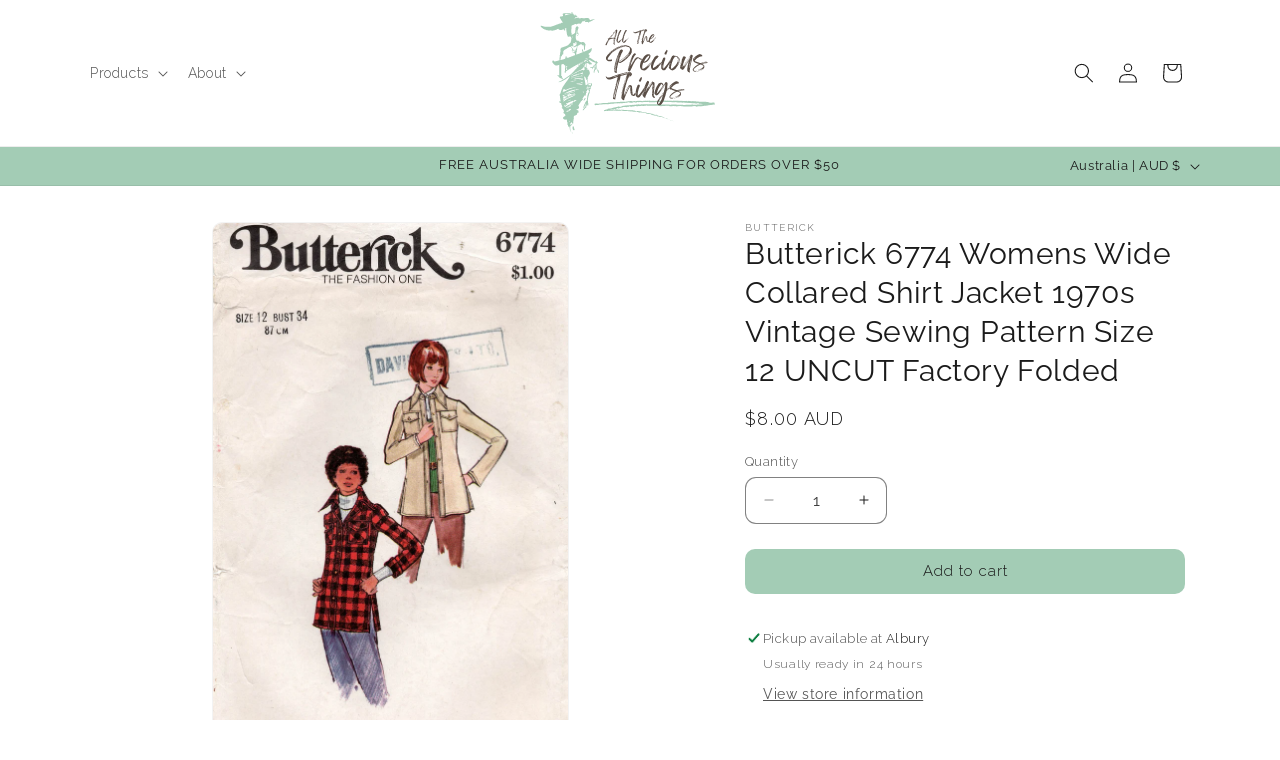

--- FILE ---
content_type: image/svg+xml
request_url: https://allthepreciousthings.com.au/cdn/shop/files/Brown_and_Cream_Vintage_Fashion_Logo.svg?v=1712798836&width=200
body_size: 97931
content:
<svg xmlns="http://www.w3.org/2000/svg" xmlns:xlink="http://www.w3.org/1999/xlink" width="266" zoomAndPan="magnify" viewBox="0 0 199.5 122.249994" height="163" preserveAspectRatio="xMidYMid meet" version="1.0"><defs><g/><clipPath id="e44701e73a"><path d="M 0.359375 0 L 198.644531 0 L 198.644531 121.503906 L 0.359375 121.503906 Z M 0.359375 0 " clip-rule="nonzero"/></clipPath><clipPath id="f000c518fd"><path d="M 0.359375 0 L 59 0 L 59 121.503906 L 0.359375 121.503906 Z M 0.359375 0 " clip-rule="nonzero"/></clipPath><clipPath id="06e3a897f3"><path d="M 132 109 L 134 109 L 134 109.511719 L 132 109.511719 Z M 132 109 " clip-rule="nonzero"/></clipPath><clipPath id="53f4b453b0"><path d="M 54 88 L 174.761719 88 L 174.761719 108 L 54 108 Z M 54 88 " clip-rule="nonzero"/></clipPath></defs><g clip-path="url(#e44701e73a)"><path fill="#ffffff" d="M 0.359375 0 L 198.644531 0 L 198.644531 121.503906 L 0.359375 121.503906 Z M 0.359375 0 " fill-opacity="1" fill-rule="nonzero"/></g><g clip-path="url(#f000c518fd)"><path fill="#a3ccb5" d="M 28.945312 109.675781 L 28.980469 109.152344 C 29.789062 108.742188 30.019531 108.957031 29.835938 109.222656 C 29.789062 109.289062 29.65625 109.363281 29.585938 109.414062 C 29.359375 109.578125 29.277344 109.679688 28.945312 109.675781 Z M 32.371094 121.316406 C 32.960938 121.339844 33.121094 121.371094 32.828125 120.621094 C 32.804688 120.5625 32.746094 120.394531 32.722656 120.355469 C 32.644531 120.234375 32.6875 120.265625 32.539062 120.210938 C 32.304688 120.488281 32.429688 120.417969 32.425781 120.789062 C 32.421875 121.09375 32.332031 120.992188 32.371094 121.316406 Z M 43.667969 88.707031 C 43.972656 88.691406 43.894531 88.664062 44.039062 88.449219 C 44.515625 87.714844 44.847656 87.414062 45.304688 86.824219 C 45.496094 86.578125 45.335938 86.121094 45.183594 85.953125 C 44.507812 85.546875 43.414062 87.941406 43.601562 88.558594 Z M 53.367188 55 C 53.507812 54.53125 53.867188 53.910156 54.046875 53.460938 C 53.96875 53.394531 54.101562 53.464844 53.90625 53.351562 C 53.335938 53.015625 52.632812 54.710938 52.519531 55.011719 C 52.0625 55.042969 51.871094 54.910156 51.414062 54.925781 C 50.933594 54.941406 50.796875 55.011719 50.429688 54.832031 C 50.152344 55.21875 50.121094 55.421875 50.613281 55.847656 C 50.871094 55.808594 50.683594 55.777344 50.984375 55.730469 L 52.3125 55.652344 C 52.164062 56.121094 51.875 56.660156 52.210938 57.0625 C 52.328125 56.984375 52.574219 56.707031 52.648438 56.546875 L 52.855469 56.007812 C 52.996094 55.679688 53.058594 55.605469 53.460938 55.382812 C 54.09375 55.035156 53.953125 55.203125 53.917969 54.917969 Z M 33.863281 118.003906 L 34.378906 117.835938 C 34.589844 117.121094 34.503906 117.445312 34.273438 116.785156 C 33.796875 115.445312 33.972656 115.792969 33.671875 114.59375 C 33.535156 114.039062 33.460938 114.4375 33.035156 114.015625 C 32.839844 113.828125 33.238281 114.0625 32.957031 113.953125 C 32.871094 114.195312 32.933594 114.019531 32.761719 114.035156 C 32.605469 114.054688 32.699219 113.867188 32.558594 114.113281 C 32.457031 114.285156 32.582031 114.332031 32.585938 114.335938 C 32.730469 114.589844 32.605469 114.191406 32.726562 114.511719 C 32.816406 114.757812 32.746094 114.53125 32.667969 114.695312 C 32.664062 114.707031 32.65625 114.722656 32.652344 114.730469 C 32.648438 114.738281 32.640625 114.757812 32.636719 114.765625 C 32.460938 115.265625 32.546875 114.714844 32.414062 115.070312 C 32.371094 115.199219 32.378906 114.992188 32.433594 115.140625 C 32.617188 115.597656 32.394531 115.785156 32.617188 116.605469 C 32.75 117.09375 32.820312 117.714844 33.308594 117.933594 C 33.488281 118.015625 33.671875 118.050781 33.863281 118.003906 Z M 29.757812 97.132812 C 30.550781 96.953125 30.132812 96.582031 30.710938 96.886719 C 30.652344 96.625 30.621094 96.757812 30.691406 96.644531 C 31.058594 97.191406 30.863281 97.050781 31.09375 97.027344 C 30.984375 97.089844 30.910156 97.101562 30.792969 97.15625 C 30.839844 97.621094 30.785156 97.15625 30.917969 97.460938 C 30.621094 97.550781 30.917969 97.449219 30.507812 97.40625 C 30.5 97.421875 30.492188 97.429688 30.488281 97.457031 C 30.488281 97.484375 30.476562 97.496094 30.472656 97.507812 C 30.425781 97.683594 30.449219 97.71875 30.359375 97.824219 C 30.152344 98.0625 29.890625 97.953125 29.753906 98.082031 C 29.550781 98.269531 29.679688 98.316406 29.402344 98.53125 C 29.222656 98.675781 29.085938 98.777344 28.941406 98.871094 C 28.398438 99.234375 27.132812 99.421875 26.757812 99.734375 C 26.523438 99.578125 26.410156 99.269531 26.378906 98.9375 C 27.347656 98.566406 26.707031 98.71875 27.324219 98.480469 C 27.347656 98.472656 27.441406 98.433594 27.460938 98.429688 C 27.589844 98.394531 27.671875 98.394531 27.757812 98.4375 C 27.976562 98.542969 27.792969 98.46875 28.050781 98.8125 C 28.242188 98.574219 28.375 98.609375 28.476562 98.230469 C 28.597656 97.785156 28.585938 97.832031 28.867188 97.507812 C 29.242188 97.070312 29.125 97.371094 29.382812 97.164062 L 29.515625 96.988281 C 29.523438 96.976562 29.53125 96.960938 29.539062 96.953125 L 29.59375 96.882812 C 29.792969 96.675781 30.066406 96.695312 30.253906 96.675781 C 30.097656 96.941406 29.980469 96.796875 29.757812 97.132812 Z M 30.230469 94.101562 C 30.550781 94.210938 30.4375 93.785156 30.882812 93.972656 C 30.773438 94.238281 30.417969 94.296875 30.175781 94.390625 C 29.875 94.507812 29.660156 94.632812 29.371094 94.757812 C 29.148438 94.855469 28.953125 95.0625 28.640625 95.1875 C 28.332031 95.308594 28.066406 95.457031 27.730469 95.476562 C 27.839844 95.171875 28.066406 95.148438 28.351562 95.011719 C 28.652344 94.871094 28.78125 94.6875 29.042969 94.601562 C 29.570312 94.425781 29.933594 93.792969 30.40625 93.886719 Z M 30.574219 92.882812 C 30.992188 92.84375 31.367188 92.535156 31.785156 92.476562 L 31.542969 92.804688 C 31.378906 92.917969 30.890625 93.128906 30.609375 93.351562 C 30.402344 93.515625 30.332031 93.644531 30.050781 93.765625 C 29.605469 93.953125 29.601562 93.761719 29.5 94.261719 C 28.867188 94.1875 29.117188 94.328125 28.65625 94.527344 C 27.96875 94.828125 28.347656 94.804688 27.816406 94.984375 C 27.542969 95.082031 27.675781 95.0625 27.453125 95.230469 C 27.285156 95.359375 27.226562 95.34375 27.023438 95.40625 L 26.632812 95.644531 C 26.5 95.738281 26.339844 95.808594 26.160156 95.800781 C 26.113281 95.25 26.527344 95.160156 26.832031 94.972656 C 27.726562 94.425781 27.5 94.632812 28.136719 94.320312 L 28.863281 93.871094 C 29.390625 93.304688 29.707031 93.453125 29.832031 93.351562 C 30.089844 93.144531 29.507812 93.335938 30.492188 92.792969 C 30.78125 92.636719 31.089844 92.519531 31.308594 92.320312 C 31.527344 92.117188 32.628906 91.390625 32.929688 91.308594 C 32.90625 91.464844 32.882812 91.621094 32.84375 91.710938 C 32.777344 91.878906 32.664062 91.945312 32.660156 91.949219 L 32.316406 92.167969 C 31.859375 92.3125 31.988281 92.152344 31.214844 92.53125 L 30.71875 92.773438 C 30.703125 92.785156 30.65625 92.816406 30.644531 92.824219 Z M 28.554688 93.046875 L 29.9375 92.113281 C 30.757812 91.710938 30.273438 91.894531 30.617188 91.683594 L 31.839844 91.070312 C 32.066406 90.996094 32.222656 90.878906 32.363281 91.152344 L 29.152344 92.808594 C 28.882812 92.949219 28.949219 93.003906 28.554688 93.046875 Z M 24.859375 94.886719 L 24.304688 93.222656 C 24.183594 92.886719 24.15625 92.601562 24.484375 92.640625 C 24.65625 92.660156 24.519531 92.613281 24.636719 92.71875 L 24.851562 92.957031 L 24.996094 92.710938 C 25.066406 92.628906 25.039062 92.664062 25.113281 92.601562 C 25.078125 93.03125 24.933594 93.089844 24.703125 93.304688 C 24.960938 93.515625 24.949219 93.359375 25.28125 93.382812 L 25.375 93.578125 C 25.382812 93.585938 25.394531 93.605469 25.40625 93.621094 C 25.621094 93.453125 25.628906 93.78125 25.914062 93.328125 C 26.035156 93.132812 26.203125 93.003906 26.339844 92.824219 C 26.683594 92.378906 26.273438 92.78125 26.769531 92.328125 L 27.183594 91.773438 C 26.964844 91.78125 26.394531 91.964844 26.265625 92.046875 L 25.859375 91.644531 L 26.265625 91.214844 C 26.425781 91.507812 26.222656 91.363281 26.449219 91.457031 L 26.449219 91.394531 C 26.425781 91.195312 26.308594 91.480469 26.433594 91.191406 C 26.554688 90.902344 26.488281 91.152344 26.523438 91.152344 L 26.714844 91.175781 C 27.3125 91.128906 26.960938 90.988281 27.070312 90.78125 C 27.078125 90.796875 27.085938 90.800781 27.089844 90.820312 C 27.09375 90.851562 27.125 90.886719 27.132812 90.898438 C 27.195312 90.984375 27.144531 90.949219 27.25 91.035156 C 27.503906 90.980469 27.371094 91 27.65625 90.996094 C 27.992188 90.988281 27.753906 91.027344 27.953125 90.867188 C 28.113281 90.738281 28.421875 90.644531 28.519531 90.476562 C 28.347656 90.378906 28.132812 90.445312 27.957031 90.496094 C 28.0625 89.945312 28.527344 90.203125 28.800781 90.09375 C 28.710938 90.375 28.84375 90.101562 28.617188 90.339844 C 28.859375 90.308594 28.84375 90.167969 29.164062 90.105469 C 29.953125 89.957031 30.046875 89.617188 30.894531 89.320312 L 32.742188 88.640625 C 32.898438 88.609375 33.257812 88.695312 33.375 88.753906 C 33.363281 89.070312 33.25 90.039062 32.996094 90.203125 L 31.117188 91.089844 C 30.851562 91.222656 30.746094 91.3125 30.539062 91.433594 L 30.238281 91.570312 C 30.105469 91.644531 30.058594 91.769531 29.691406 91.941406 C 28.78125 92.375 29.363281 92.324219 28.574219 92.609375 C 28.445312 92.652344 28.574219 92.59375 28.40625 92.683594 C 28.324219 92.730469 28.324219 92.730469 28.253906 92.773438 L 25.730469 94.367188 C 25.371094 94.582031 25.597656 94.316406 25.25 94.683594 C 25.125 94.816406 25.042969 94.84375 24.859375 94.886719 Z M 27.203125 89.226562 C 27.25 89.109375 27.289062 89.089844 27.511719 88.960938 L 29.710938 87.890625 C 30.386719 87.558594 30.46875 87.675781 30.710938 87.75 C 30.640625 88.015625 30.78125 87.800781 30.585938 87.980469 L 28.089844 88.925781 C 27.972656 88.953125 28.050781 88.90625 27.890625 88.957031 C 27.746094 89 27.585938 89.136719 27.203125 89.226562 Z M 35.070312 88.308594 C 36.125 87.972656 35.800781 88.125 36.574219 88.117188 C 36.398438 88.617188 35.648438 88.734375 34.75 89.253906 C 34.53125 89.382812 33.886719 89.859375 33.585938 89.863281 C 33.585938 89.578125 33.765625 89.039062 33.859375 88.679688 C 33.945312 88.351562 33.816406 88.453125 34.171875 88.46875 C 33.953125 88.296875 34 88.449219 33.976562 88.246094 C 34.273438 88.054688 34.457031 88.054688 34.851562 87.972656 C 35.148438 87.910156 35.378906 87.75 35.757812 87.6875 L 35.460938 88.046875 C 35.335938 88.15625 35.222656 88.179688 35.070312 88.308594 Z M 23.847656 87.347656 C 24.101562 87.285156 24.03125 87.261719 24.339844 87.242188 C 24.226562 87.535156 24.34375 87.375 24.296875 87.59375 C 24.246094 87.8125 24.320312 87.75 24.066406 87.78125 C 23.902344 87.804688 23.957031 87.75 23.75 87.789062 C 23.738281 87.792969 23.71875 87.800781 23.707031 87.800781 C 23.398438 87.875 23.425781 87.878906 23.289062 87.675781 C 23.019531 87.285156 23.300781 87.070312 23.597656 86.9375 C 23.914062 86.796875 24.179688 86.511719 24.632812 86.320312 C 24.894531 86.207031 24.953125 86.183594 25.164062 86.054688 C 25.550781 85.820312 26.445312 85.371094 26.882812 85.304688 C 26.71875 85.582031 26.441406 85.636719 26.128906 85.800781 C 25.964844 85.890625 26.0625 85.835938 25.945312 85.914062 L 25.761719 86.039062 C 25.617188 86.136719 25.503906 86.203125 25.34375 86.300781 L 24.195312 86.992188 C 24.015625 87.097656 23.90625 87.09375 23.847656 87.347656 Z M 34.316406 83.644531 L 30.605469 85.230469 C 30.476562 85.300781 30.40625 85.332031 30.277344 85.394531 L 29.902344 85.566406 C 29.332031 85.753906 27.78125 86.636719 27.089844 86.992188 L 26.03125 87.539062 C 25.710938 87.683594 25.972656 87.617188 25.730469 87.785156 C 25.472656 87.960938 25.421875 87.863281 25.074219 88.171875 C 24.75 88.453125 23.457031 89.394531 23.132812 89.453125 C 23.179688 89.175781 23.207031 89.191406 23.378906 89.003906 C 23.433594 88.949219 23.398438 88.96875 23.460938 88.902344 C 23.546875 88.804688 23.480469 88.847656 23.625 88.769531 C 23.546875 88.703125 23.488281 88.714844 23.417969 88.570312 C 23.480469 88.453125 23.453125 88.519531 23.46875 88.386719 L 23.839844 88.289062 C 23.375 88.328125 23.703125 88.292969 23.585938 88.199219 C 23.65625 88.121094 23.625 88.167969 23.710938 88.097656 C 23.886719 87.953125 23.765625 88.058594 23.722656 87.8125 C 24.203125 87.808594 24.414062 87.925781 24.496094 87.339844 C 24.496094 87.332031 24.496094 87.308594 24.5 87.292969 L 24.777344 87.183594 C 24.640625 87.175781 24.75 87.214844 24.65625 87.15625 C 24.773438 86.800781 25.140625 86.722656 25.492188 86.738281 C 25.667969 86.742188 25.765625 86.625 25.871094 86.519531 C 26.089844 86.292969 25.996094 86.367188 26.390625 86.308594 C 26.398438 86.324219 26.410156 86.332031 26.410156 86.355469 L 26.398438 86.425781 C 26.816406 86.339844 26.734375 86.246094 27.300781 86.246094 L 25.390625 87.578125 C 25.230469 87.679688 24.9375 87.734375 24.839844 87.902344 C 24.867188 87.839844 24.679688 87.96875 24.949219 87.800781 C 25.035156 87.746094 25.046875 87.746094 25.164062 87.699219 C 25.429688 87.589844 25.546875 87.441406 25.789062 87.335938 L 26.449219 86.964844 C 26.65625 86.816406 26.578125 86.855469 26.835938 86.730469 L 27.003906 86.648438 C 27.019531 86.644531 27.035156 86.636719 27.050781 86.632812 L 27.644531 86.195312 C 27.746094 86.09375 27.921875 86 28.019531 85.960938 C 27.589844 86.164062 27.332031 85.933594 27 86.164062 C 26.8125 86.296875 26.675781 86.332031 26.40625 86.335938 C 26.574219 85.941406 26.816406 86.015625 27.195312 85.855469 C 27.320312 85.804688 27.34375 85.773438 27.496094 85.726562 L 28.066406 85.496094 C 28.328125 85.398438 28.402344 85.398438 28.632812 85.273438 C 28.757812 85.207031 28.65625 85.261719 28.75 85.207031 L 29.273438 84.929688 C 29.40625 84.875 29.460938 84.785156 29.679688 84.710938 C 30.078125 84.582031 29.917969 84.804688 30.273438 84.636719 C 30.652344 84.464844 30.375 84.347656 30.785156 84.476562 C 30.722656 84.390625 30.6875 84.675781 30.765625 84.378906 C 30.789062 84.292969 30.761719 84.308594 30.851562 84.25 C 31.03125 84.132812 31.074219 84.199219 31.308594 84.179688 C 31.632812 84.152344 31.617188 83.949219 31.878906 83.84375 L 33.398438 83.480469 C 33.523438 83.226562 33.457031 83.214844 33.855469 83.046875 C 33.992188 82.992188 34.003906 83.015625 34.113281 82.972656 L 33.808594 82.851562 L 33.964844 82.734375 C 34.050781 82.675781 34.054688 82.691406 34.148438 82.621094 C 34.378906 82.445312 34.199219 82.476562 34.550781 82.390625 Z M 34.9375 82.90625 C 34.894531 82.648438 34.839844 82.417969 35.121094 82.378906 C 35.222656 82.53125 35.179688 82.453125 35.152344 82.683594 L 35.570312 82.621094 C 35.511719 82.761719 35.53125 82.9375 34.9375 82.90625 Z M 33.261719 82.570312 C 33.273438 82.554688 33.300781 82.523438 33.308594 82.535156 C 33.316406 82.550781 33.34375 82.511719 33.355469 82.507812 L 33.660156 82.425781 C 33.808594 82.394531 33.941406 82.355469 34.074219 82.296875 C 33.988281 82.242188 34.109375 82.269531 33.941406 82.253906 C 33.589844 82.222656 33.398438 82.539062 32.78125 82.316406 C 32.761719 82.308594 32.746094 82.300781 32.726562 82.292969 L 32.898438 82.160156 C 33.066406 82.121094 33.046875 82.113281 33.183594 82.078125 C 33.378906 82.027344 33.546875 82.0625 33.753906 81.992188 C 33.683594 81.71875 33.765625 81.886719 33.402344 81.757812 L 33.238281 81.683594 C 33.476562 81.472656 33.601562 81.578125 33.933594 81.464844 C 34.289062 81.34375 34.242188 81.257812 34.722656 81.308594 C 34.570312 81.773438 34.753906 82.207031 34.34375 82.382812 C 34.167969 82.457031 33.949219 82.476562 33.765625 82.554688 C 33.5 82.675781 33.53125 82.757812 33.261719 82.570312 Z M 42.703125 79.566406 C 43.203125 79.558594 43.261719 79.535156 43.667969 79.453125 C 43.703125 79.722656 43.574219 79.90625 43.367188 80.214844 C 43.253906 80.390625 43.011719 80.699219 42.988281 80.832031 C 42.683594 80.605469 42.976562 81.027344 42.871094 80.589844 C 42.667969 79.765625 42.902344 80.164062 42.742188 79.6875 Z M 30.164062 80.917969 C 30.167969 81.0625 30.316406 81.003906 30.113281 81.089844 C 29.832031 81.214844 29.949219 81.039062 29.8125 81.3125 C 29.960938 81.402344 29.941406 81.25 30.054688 81.3125 L 29.808594 81.621094 C 29.820312 81.632812 29.84375 81.632812 29.847656 81.65625 L 30.066406 81.96875 C 30.070312 81.972656 30.074219 81.992188 30.078125 82.003906 L 30.34375 81.84375 C 30.460938 81.820312 30.53125 81.882812 30.632812 81.9375 L 30.667969 81.820312 C 30.773438 81.714844 30.773438 81.921875 30.878906 81.679688 C 31.117188 81.875 31.105469 81.847656 31.433594 81.75 L 31.425781 82.042969 C 31.300781 82.035156 31.050781 81.890625 30.804688 82.050781 C 30.808594 82.246094 30.820312 82.210938 30.863281 82.375 C 31.246094 82.347656 30.96875 82.359375 31.191406 82.207031 C 31.375 82.082031 31.101562 82.199219 31.253906 82.1875 L 31.722656 82.035156 C 32.113281 81.828125 32.535156 81.753906 32.996094 81.777344 C 32.898438 81.953125 33.019531 81.800781 32.867188 81.949219 C 32.804688 82.007812 32.804688 82.015625 32.714844 82.050781 C 32.242188 82.238281 32.722656 81.863281 32.425781 82.066406 C 32.25 82.15625 32.359375 82.152344 32.058594 82.371094 C 31.957031 82.445312 31.960938 82.464844 31.855469 82.539062 C 31.808594 82.574219 31.78125 82.582031 31.742188 82.609375 C 31.097656 83.035156 31.488281 82.566406 30.285156 83.0625 L 28.613281 83.769531 C 28.476562 83.824219 28.589844 83.761719 28.484375 83.839844 C 28.320312 83.957031 28.300781 84.105469 28.050781 84.0625 C 27.796875 84.023438 28.050781 83.996094 27.882812 83.960938 L 27.25 83.941406 C 27.140625 84.316406 27.058594 84.148438 26.421875 84.425781 L 25.761719 84.691406 C 25.597656 84.742188 25.476562 84.699219 25.34375 84.769531 C 25.15625 84.875 25.308594 84.976562 24.839844 85.125 C 25.035156 85.171875 25.148438 84.964844 25.332031 84.910156 C 25.417969 84.882812 25.511719 84.871094 25.589844 84.84375 C 25.601562 84.859375 25.617188 84.863281 25.621094 84.890625 L 25.707031 85.023438 C 25.75 85.097656 25.730469 85.085938 25.773438 85.148438 L 27.117188 84.617188 C 27.417969 84.515625 27.921875 84.523438 28.234375 84.46875 C 28.589844 84.40625 28.289062 84.449219 28.472656 84.378906 C 28.8125 84.253906 28.472656 84.378906 28.714844 84.335938 L 29.359375 84.089844 C 29.628906 83.921875 29.34375 84.117188 29.539062 83.910156 L 29.847656 83.609375 C 30.082031 83.335938 30.492188 83.382812 30.816406 83.273438 C 31.054688 83.191406 31.070312 83.191406 31.34375 83.125 C 31.589844 83.0625 31.566406 83.011719 31.773438 82.945312 C 32.136719 82.832031 32.429688 82.847656 32.75 82.625 C 32.878906 82.535156 32.710938 82.539062 32.96875 82.519531 C 33.210938 82.5 33.265625 82.527344 33.242188 82.671875 C 33.238281 82.6875 33.230469 82.703125 33.226562 82.707031 C 33.019531 82.921875 33.355469 82.664062 33.175781 82.761719 C 33.042969 82.832031 33.078125 82.78125 32.996094 82.789062 C 32.851562 82.808594 32.808594 82.867188 32.6875 82.941406 C 32.417969 83.105469 32.191406 83.113281 31.863281 83.234375 C 31.546875 83.351562 31.410156 83.460938 31.175781 83.585938 C 30.835938 83.769531 30.035156 84 29.605469 84.171875 L 28.859375 84.535156 C 28.613281 84.652344 28.398438 84.707031 28.136719 84.847656 C 27.992188 84.925781 27.914062 84.984375 27.757812 85.035156 L 27.441406 85.074219 C 27.320312 85.058594 27.339844 85.054688 27.28125 85.023438 C 27.578125 84.855469 27.660156 84.945312 27.871094 84.695312 C 27.574219 84.699219 27.453125 84.734375 27.214844 84.835938 C 26.980469 84.9375 26.8125 84.953125 26.585938 85.082031 C 25.9375 85.453125 25.019531 85.835938 24.3125 86.125 C 24.09375 86.21875 23.972656 86.285156 23.773438 86.386719 C 22.996094 86.792969 23.191406 86.503906 23.078125 85.71875 C 22.898438 84.460938 23.46875 85.183594 23.757812 84.574219 C 23.53125 84.476562 23.171875 84.777344 23.023438 84.808594 C 22.980469 84.371094 23.339844 84.558594 23.667969 84.25 L 24.332031 83.972656 C 24.578125 83.953125 24.433594 83.917969 24.585938 84.0625 L 23.878906 84.328125 C 24.167969 84.582031 24.394531 84.367188 24.769531 84.378906 C 24.984375 84.386719 25.269531 84.261719 25.460938 84.140625 C 25.667969 84.003906 25.371094 84.09375 25.714844 84.003906 C 26.433594 83.816406 25.886719 84.035156 26.742188 83.683594 C 26.902344 83.617188 27.636719 83.378906 27.796875 83.40625 C 27.738281 83.097656 27.636719 83.125 27.558594 82.847656 C 27.308594 83.019531 27.527344 83.066406 27.128906 82.972656 C 27.34375 82.457031 27.035156 82.511719 27.617188 82.535156 C 27.628906 82.523438 27.636719 82.492188 27.640625 82.5 L 27.824219 82.296875 C 27.738281 82.09375 27.808594 82.265625 27.75 82.167969 C 27.5 81.761719 27.832031 82.378906 27.679688 82.0625 L 27.96875 82.003906 C 27.90625 82.183594 27.929688 82.195312 27.984375 82.367188 C 27.988281 82.375 27.996094 82.394531 28 82.40625 C 28.003906 82.417969 28.007812 82.4375 28.011719 82.449219 C 28.03125 82.53125 28.035156 82.5 28.039062 82.613281 C 28.230469 82.429688 28.300781 82.3125 28.238281 82.0625 C 28.566406 82.191406 27.960938 81.867188 28.304688 82.117188 L 28.5 82.195312 C 28.730469 82.238281 28.535156 82.234375 28.769531 82.128906 L 28.847656 82.367188 C 29.082031 82.347656 29.140625 82.300781 29.273438 82.371094 L 29.351562 82.429688 C 29.335938 82.148438 29.378906 82.308594 29.222656 82.113281 L 29.304688 82.074219 C 29.398438 82.007812 29.339844 82.082031 29.410156 81.992188 C 29.511719 81.859375 29.523438 81.914062 29.425781 81.769531 C 29.601562 81.824219 29.722656 81.761719 29.785156 81.558594 C 29.742188 81.527344 29.640625 81.339844 29.417969 81.484375 C 29.460938 81.226562 29.511719 81.425781 29.425781 81.167969 C 29.179688 81.261719 29.027344 81.367188 28.878906 81.359375 C 28.542969 81.351562 27.890625 81.582031 27.570312 81.703125 L 26.304688 82.167969 C 25.683594 82.359375 24.976562 82.609375 24.433594 82.914062 C 24.488281 83.023438 24.554688 83.167969 24.617188 83.289062 C 24.300781 83.402344 24.640625 83.230469 24.332031 83.332031 C 24.207031 83.371094 24.148438 83.445312 24.027344 83.503906 C 23.78125 83.625 23.53125 83.652344 23.210938 83.675781 L 23.078125 83.960938 C 22.96875 83.890625 22.785156 83.660156 22.75 83.523438 C 22.738281 83.476562 22.722656 83.199219 22.730469 83.15625 C 22.765625 82.878906 22.734375 82.957031 22.945312 82.863281 C 23.101562 82.9375 23.046875 82.964844 23.128906 83.113281 C 23.308594 82.832031 23.269531 82.941406 23.839844 82.867188 C 24.558594 82.769531 24.953125 82.390625 25.609375 82.179688 C 25.808594 82.113281 25.847656 82.125 26.011719 82.046875 C 26.464844 81.828125 26.984375 81.699219 27.464844 81.519531 C 28.1875 81.246094 29.773438 80.621094 30.410156 80.46875 C 31.1875 80.285156 31.996094 80.011719 32.738281 79.902344 C 32.898438 79.878906 33.03125 79.835938 33.144531 79.808594 C 33.371094 79.753906 33.359375 79.796875 33.542969 79.765625 C 33.871094 79.710938 33.617188 79.734375 33.867188 79.625 C 34.042969 79.546875 33.882812 79.609375 34.066406 79.5625 C 34.316406 79.5 34.65625 79.367188 34.910156 79.429688 C 34.917969 79.429688 34.9375 79.4375 34.945312 79.441406 L 35.007812 79.46875 C 34.949219 79.785156 34.902344 79.726562 34.566406 79.796875 C 34.273438 79.855469 34.246094 79.902344 33.929688 79.953125 C 33.171875 80.070312 32.503906 80.316406 31.792969 80.523438 C 31.65625 80.566406 31.539062 80.582031 31.441406 80.605469 C 31.039062 80.699219 30.574219 80.851562 30.164062 80.917969 Z M 35.257812 78.179688 C 34.972656 78.300781 34.296875 78.46875 33.914062 78.582031 L 24.875 81.53125 C 24.707031 81.570312 24.632812 81.597656 24.484375 81.5 C 24.609375 81.285156 24.507812 81.425781 24.71875 81.292969 C 25.09375 81.058594 24.953125 81.070312 25.628906 80.730469 C 25.839844 80.625 26.078125 80.570312 26.269531 80.453125 C 26.925781 80.054688 26.78125 80.214844 27.207031 79.972656 C 27.34375 79.898438 27.269531 79.9375 27.378906 79.890625 L 27.671875 79.707031 C 27.902344 79.53125 28.054688 79.550781 28.367188 79.457031 C 28.609375 79.382812 28.539062 79.386719 28.820312 79.191406 C 29.132812 78.980469 29.132812 79.035156 29.570312 78.9375 C 29.792969 78.886719 29.972656 78.742188 30.199219 78.660156 C 31.769531 78.101562 30.882812 78.304688 32.46875 78.0625 C 32.699219 78.027344 32.464844 78.023438 32.894531 77.914062 C 32.914062 77.90625 32.929688 77.90625 32.949219 77.902344 L 33.261719 77.820312 C 33.566406 77.808594 33.523438 77.933594 33.808594 77.730469 C 34.105469 77.523438 34.007812 77.667969 34.335938 77.617188 C 34.742188 77.546875 34.660156 77.628906 34.882812 77.566406 C 35.097656 77.503906 34.976562 77.472656 35.328125 77.46875 Z M 35.953125 78.050781 C 35.945312 77.84375 35.988281 77.824219 36.070312 77.625 C 36.058594 77.613281 36.039062 77.582031 36.03125 77.59375 C 36.03125 77.597656 35.851562 77.472656 35.832031 77.375 C 36.226562 77.261719 36.144531 77.367188 36.476562 77.304688 L 37.824219 77.015625 C 38.234375 76.980469 38.394531 76.953125 38.613281 77.023438 L 38.710938 77.070312 C 38.417969 77.304688 38.71875 76.988281 38.359375 77.242188 L 38.292969 77.292969 C 37.996094 77.511719 36.578125 77.785156 35.953125 78.050781 Z M 48.355469 76.371094 C 48.441406 76.605469 48.472656 76.949219 48.464844 77.257812 C 48.1875 77.226562 47.933594 77.167969 47.664062 77.144531 C 47.257812 77.113281 46.875 77.296875 46.921875 76.898438 C 46.960938 76.519531 47.921875 76.351562 48.355469 76.371094 Z M 48.859375 76.925781 C 48.980469 76.703125 49.121094 76.851562 49.335938 77 L 49.292969 77.402344 C 48.527344 77.585938 48.652344 76.433594 48.660156 76.414062 C 48.664062 76.398438 48.679688 76.378906 48.683594 76.367188 C 48.6875 76.355469 48.699219 76.335938 48.707031 76.320312 C 49.058594 76.46875 48.796875 76.5625 48.859375 76.925781 Z M 46.242188 76.511719 C 46.242188 75.796875 46.40625 75.730469 46.875 75.421875 C 47.210938 75.199219 47.757812 74.921875 48.214844 74.914062 L 48.257812 75.71875 L 47.710938 75.90625 C 46.992188 76.085938 46.625 76.464844 46.242188 76.511719 Z M 23.472656 79.742188 C 23.554688 79.460938 23.53125 79.605469 23.652344 79.4375 C 23.722656 79.34375 23.773438 79.230469 23.832031 79.132812 L 24.121094 78.691406 C 24.1875 78.460938 24.144531 78.621094 24.113281 78.550781 C 23.96875 78.617188 23.679688 79.050781 23.609375 79.203125 L 23.125 79.964844 C 22.871094 80.34375 22.933594 80.09375 22.699219 80.324219 L 22.679688 80.261719 C 22.675781 80.253906 22.660156 80.214844 22.652344 80.203125 L 22.515625 80.089844 L 22.730469 79.929688 C 22.738281 79.925781 22.753906 79.910156 22.761719 79.898438 L 22.652344 79.636719 C 22.605469 79.527344 22.558594 79.578125 22.597656 79.363281 C 22.609375 79.300781 22.640625 79.1875 22.734375 79.164062 C 22.910156 79.109375 22.691406 79.117188 22.816406 79.183594 L 22.957031 79.296875 L 22.964844 79.070312 C 22.863281 78.527344 23.105469 78.847656 22.824219 78.609375 C 23.066406 78.582031 22.953125 78.617188 23.058594 78.472656 C 23.152344 78.34375 23 78.433594 23.203125 78.238281 C 23.09375 78.179688 23.070312 78.273438 23.019531 78.117188 L 23.257812 77.933594 C 23.257812 77.816406 23.148438 77.550781 23.414062 77.410156 L 23.503906 77.378906 C 23.425781 77.1875 23.441406 77.320312 23.4375 77.078125 C 23.671875 77.019531 23.792969 76.929688 23.753906 76.726562 C 23.75 76.726562 23.742188 76.714844 23.746094 76.707031 C 23.894531 76.773438 23.792969 76.792969 23.953125 76.925781 C 24.085938 77.039062 24.164062 77.007812 24.308594 77.070312 L 24.421875 77.417969 L 24.851562 77.339844 C 24.859375 77.351562 25.035156 77.539062 25.035156 77.539062 L 25.097656 77.828125 C 25.355469 77.691406 25.53125 77.765625 25.839844 77.734375 C 26.035156 77.714844 26.265625 77.582031 26.460938 77.515625 C 26.546875 77.488281 26.507812 77.511719 26.597656 77.46875 C 26.699219 77.421875 27.140625 77.089844 27.609375 76.925781 C 27.832031 76.847656 28.003906 76.835938 28.21875 76.742188 C 28.414062 76.652344 28.601562 76.566406 28.8125 76.476562 C 29.332031 76.257812 29.929688 76.140625 30.421875 75.992188 L 30.652344 75.910156 C 31.269531 75.707031 32.3125 75.566406 32.964844 75.507812 C 33.269531 75.480469 33.273438 75.394531 33.636719 75.34375 C 33.941406 75.300781 34.1875 75.363281 34.367188 75.328125 C 34.617188 75.285156 34.382812 75.261719 34.6875 75.226562 C 34.875 75.207031 34.746094 75.253906 34.992188 75.210938 C 35.832031 75.066406 35.628906 75.265625 35.683594 75.351562 C 35.488281 75.371094 35.164062 75.457031 34.898438 75.511719 C 34.769531 75.535156 34.601562 75.585938 34.496094 75.605469 C 32.800781 75.875 32.976562 75.976562 31.546875 76.339844 L 29.195312 77.117188 C 28.941406 77.222656 28.800781 77.308594 28.507812 77.40625 C 27.152344 77.863281 26.816406 78.148438 25.632812 78.722656 C 25.472656 78.800781 25.4375 78.785156 25.261719 78.855469 C 24.828125 79.023438 24.003906 79.691406 23.472656 79.742188 Z M 49.429688 75.316406 L 49.890625 75.265625 C 49.949219 75.5625 50.019531 75.582031 49.941406 75.890625 C 49.679688 75.847656 49.609375 75.765625 49.324219 75.746094 C 49.066406 75.722656 48.792969 75.757812 48.550781 75.695312 L 48.425781 74.859375 C 48.460938 74.847656 48.488281 74.820312 48.496094 74.835938 L 48.691406 74.761719 C 48.722656 74.75 48.898438 74.707031 48.925781 74.703125 C 49.140625 74.65625 49.300781 74.664062 49.53125 74.652344 C 49.5 74.84375 49.476562 75.101562 49.429688 75.316406 Z M 46.601562 74.738281 C 46.761719 73.878906 47.359375 74.089844 47.828125 74.039062 C 48.113281 74.007812 48.046875 74.09375 48.109375 74.34375 C 47.203125 74.53125 47.046875 74.636719 46.601562 74.738281 Z M 47.246094 73.0625 C 47.4375 72.90625 47.554688 72.707031 47.875 72.613281 C 47.914062 73.140625 47.894531 73.105469 47.246094 73.0625 Z M 50.386719 73.445312 C 50.148438 73.441406 49.59375 73.265625 49.359375 73.15625 C 48.941406 72.96875 48.730469 73.0625 48.226562 73.007812 L 48.164062 72.308594 C 48.980469 72.023438 49.363281 71.582031 50.246094 71.410156 C 50.6875 71.324219 50.730469 71.300781 51.039062 71.53125 C 51.085938 72.128906 50.867188 72.074219 50.75 72.527344 C 50.632812 72.980469 50.578125 73.109375 50.386719 73.445312 Z M 36.300781 71.847656 C 36.460938 71.199219 38.003906 71.472656 38.496094 71.4375 L 40.160156 71.519531 C 40.320312 71.542969 40.34375 71.570312 40.515625 71.613281 C 40.644531 71.644531 40.792969 71.660156 40.921875 71.691406 L 42.273438 72.207031 C 42.28125 72.765625 42.445312 72.820312 41.039062 72.625 C 39.964844 72.476562 39.335938 72.199219 37.941406 72.050781 C 37.675781 72.023438 36.488281 71.933594 36.300781 71.847656 Z M 42.371094 71.195312 C 41.90625 70.976562 40.667969 70.789062 40.277344 70.554688 L 40.992188 70.339844 C 41.144531 70.289062 41.132812 70.320312 41.296875 70.277344 C 41.636719 70.191406 42.082031 70.097656 42.496094 70.144531 Z M 30.292969 69.726562 C 30.453125 69.25 30.96875 69.296875 31.296875 69.234375 L 32.671875 68.777344 C 32.933594 68.71875 32.84375 68.800781 33.097656 68.808594 L 34.707031 68.660156 C 34.773438 68.644531 36.335938 68.457031 36.558594 68.648438 C 36.386719 68.769531 36.039062 68.761719 35.828125 68.796875 L 34.207031 69.03125 C 33.503906 69.144531 30.703125 69.714844 30.292969 69.726562 Z M 36.929688 66.992188 C 36.878906 66.691406 36.917969 66.394531 36.988281 66.101562 C 37.554688 66.171875 38.457031 66.027344 39.015625 66.109375 C 39.921875 66.242188 40.25 66.304688 41.265625 66.285156 C 41.664062 66.277344 41.667969 66.308594 41.992188 66.363281 C 42.269531 66.410156 41.957031 66.253906 42.714844 66.429688 L 42.613281 67.769531 C 41.988281 67.785156 41.257812 67.1875 40.027344 67.078125 C 38.894531 66.976562 38.070312 66.984375 36.929688 66.992188 Z M 36.722656 66.964844 C 36.078125 67.0625 35.453125 67.027344 34.8125 67.113281 C 34.375 67.171875 33.253906 67.289062 32.824219 67.265625 C 32.941406 67.121094 32.796875 67.210938 33.035156 67.105469 L 33.730469 66.875 C 34.402344 66.621094 36.164062 66.066406 36.796875 66.152344 Z M 45.210938 65.574219 C 45.414062 65.945312 45.316406 65.949219 45.820312 66.308594 C 45.988281 66.425781 45.972656 66.3125 46.027344 66.578125 C 46.1875 67.363281 45.84375 67.539062 46.554688 67.96875 L 46.875 67.847656 C 46.828125 67.578125 46.628906 66.777344 46.925781 66.628906 C 47.054688 66.84375 47.210938 68.851562 47.320312 69.3125 C 47.398438 69.660156 47.804688 71.679688 47.753906 71.863281 C 47.632812 72.113281 46.15625 72.792969 45.789062 73.046875 C 45.617188 73.164062 45.808594 73.050781 45.632812 73.152344 C 45.421875 72.910156 45.445312 72.417969 45.382812 72.136719 L 44.789062 68.863281 C 44.609375 67.515625 44.019531 65.914062 44.257812 64.386719 C 44.566406 64.304688 44.625 64.566406 44.777344 64.769531 C 44.996094 65.0625 45.160156 64.949219 45.457031 65.128906 C 45.429688 65.460938 45.429688 65.285156 45.210938 65.574219 Z M 31.226562 66.34375 C 31.152344 66.097656 31.191406 65.789062 31.230469 65.527344 C 31.433594 65.515625 31.703125 65.570312 31.90625 65.644531 C 32.132812 65.730469 32.191406 65.839844 32.601562 65.636719 C 32.792969 65.539062 32.945312 65.445312 33.191406 65.371094 C 34.140625 65.082031 34.367188 65.121094 35.3125 64.785156 C 35.582031 64.691406 36.570312 64.5 36.894531 64.539062 C 36.875 65.140625 36.867188 64.863281 35.625 65.097656 C 33.152344 65.566406 33.351562 65.707031 31.226562 66.34375 Z M 37.128906 64.878906 C 37.011719 64.613281 37.007812 64.515625 37.269531 64.472656 L 38.523438 64.40625 C 38.785156 64.347656 39.632812 64.375 39.949219 64.441406 C 40.226562 64.503906 40.765625 64.546875 40.988281 64.714844 L 40.832031 64.765625 C 40.8125 64.769531 40.796875 64.773438 40.773438 64.773438 C 40.714844 64.78125 40.601562 64.777344 40.535156 64.773438 C 39.960938 64.738281 39.636719 64.691406 38.992188 64.710938 C 38.453125 64.730469 37.554688 64.910156 37.128906 64.878906 Z M 40.597656 63.851562 C 40.8125 63.660156 40.867188 63.691406 41.160156 63.605469 C 41.820312 63.410156 41.71875 63.242188 41.980469 63.882812 C 42.074219 64.117188 42.113281 64.113281 42.160156 64.371094 C 41.785156 64.320312 41.398438 64.078125 41.023438 63.988281 Z M 42.835938 62.332031 C 42.964844 62.542969 43.109375 62.878906 43.148438 63.1875 C 42.929688 63.101562 42.742188 63.007812 42.40625 63.015625 C 42.417969 63 42.4375 62.957031 42.441406 62.96875 L 42.535156 62.84375 C 42.578125 62.78125 42.585938 62.777344 42.632812 62.695312 C 42.726562 62.523438 42.71875 62.492188 42.835938 62.332031 Z M 30.808594 64.527344 C 31.050781 64.355469 31.242188 64.457031 31.644531 64.300781 C 32.3125 64.039062 31.859375 64.203125 32.375 63.929688 C 32.585938 63.816406 32.945312 63.511719 33.363281 63.324219 C 33.53125 63.25 33.613281 63.261719 33.792969 63.191406 C 33.953125 63.125 33.890625 63.109375 34.117188 63.023438 L 36.800781 62.152344 C 36.8125 62.148438 36.828125 62.144531 36.839844 62.140625 L 36.976562 62.132812 C 37.007812 62.304688 37.003906 62.511719 36.988281 62.691406 C 36.960938 63.042969 36.953125 63.019531 35.980469 63.359375 L 31.96875 64.464844 C 31.773438 64.507812 31.667969 64.480469 31.5 64.546875 C 31.226562 64.65625 30.925781 65.054688 30.808594 64.527344 Z M 30.507812 63.925781 C 30.242188 63.484375 30.898438 63.296875 31.535156 62.726562 L 32.84375 61.617188 C 32.855469 61.628906 32.871094 61.632812 32.878906 61.65625 C 32.882812 61.683594 32.929688 61.71875 32.9375 61.730469 C 32.992188 61.800781 32.96875 61.792969 33.03125 61.859375 C 33.527344 61.421875 33.652344 61.578125 34.488281 60.945312 C 34.660156 60.816406 34.800781 60.699219 34.96875 60.566406 C 35.105469 60.453125 35.300781 60.332031 35.4375 60.234375 C 35.609375 60.117188 35.769531 60.039062 35.976562 59.964844 C 36.351562 59.832031 36.730469 59.402344 37.066406 59.445312 C 37.082031 60.117188 37.046875 60.007812 36.585938 60.273438 C 35.800781 60.71875 35.46875 60.832031 34.785156 61.242188 C 34.648438 61.324219 34.484375 61.390625 34.332031 61.46875 C 33.359375 61.984375 31.558594 62.867188 30.882812 63.550781 C 30.585938 63.847656 30.761719 63.800781 30.507812 63.925781 Z M 42.640625 61.910156 C 41.957031 61.921875 41.285156 61.589844 39.765625 61.988281 C 39.339844 62.101562 38.902344 62.203125 38.484375 62.359375 C 38.167969 62.476562 37.566406 62.761719 37.183594 62.785156 C 37.191406 62.46875 37.164062 62.292969 37.25 62.007812 C 37.785156 61.898438 38.273438 61.730469 38.84375 61.65625 C 39.421875 61.582031 38.691406 61.871094 39.535156 61.621094 C 39.738281 61.5625 39.75 61.59375 39.957031 61.550781 C 40.300781 61.472656 41.515625 60.984375 41.707031 60.785156 C 41.980469 60.488281 41.992188 60.335938 42.09375 60.191406 C 42.164062 60.089844 42.257812 60.046875 42.332031 59.933594 C 42.394531 59.839844 42.433594 59.664062 42.496094 59.554688 C 42.511719 59.582031 42.53125 59.625 42.53125 59.679688 C 42.53125 59.703125 42.414062 60.449219 42.496094 60.828125 C 42.539062 61.039062 42.5625 60.878906 42.542969 61.042969 C 42.523438 61.210938 42.484375 61.003906 42.492188 61.328125 C 42.507812 61.792969 42.71875 61.503906 42.640625 61.910156 Z M 43.085938 58.550781 C 43.136719 58.15625 43.273438 57.929688 42.8125 57.917969 C 42.691406 57.914062 42.78125 57.933594 42.628906 57.925781 C 42.460938 57.914062 42.609375 57.910156 42.425781 57.898438 C 42.066406 57.871094 41.8125 58.019531 41.542969 58.109375 C 41.53125 58.113281 41.515625 58.117188 41.5 58.121094 L 41.148438 58.195312 C 40.878906 58.253906 40.589844 58.363281 40.347656 58.453125 C 39.835938 58.648438 39.355469 58.835938 38.875 59.0625 C 38.613281 59.1875 37.710938 59.730469 37.488281 59.738281 C 37.3125 58.972656 37.660156 59.125 38.027344 58.824219 C 38.546875 58.398438 38.070312 58.867188 39.15625 58.414062 C 39.53125 58.257812 39.753906 58.007812 40.203125 58.007812 C 40.269531 58.003906 40.3125 58.101562 40.632812 57.804688 C 41.21875 57.269531 41.046875 57.472656 41.480469 57.117188 C 41.617188 57.003906 41.703125 56.875 41.855469 56.75 L 42.726562 56.085938 L 43.71875 54.816406 C 43.8125 54.59375 43.773438 54.429688 43.914062 54.203125 L 44.117188 54.988281 C 44.167969 55.261719 44.207031 55.523438 44.265625 55.828125 C 44.351562 56.289062 44.597656 57.097656 44.601562 57.496094 C 44.054688 57.507812 44.066406 57.945312 43.652344 58.183594 C 43.179688 58.453125 43.464844 58.4375 43.085938 58.550781 Z M 26.117188 55.777344 C 26.199219 55.910156 26.441406 56.367188 26.589844 56.441406 C 26.597656 56.445312 26.617188 56.449219 26.625 56.453125 L 27.074219 56.953125 C 27.28125 56.898438 27.285156 56.832031 27.410156 56.90625 C 27.316406 57.101562 27.277344 57.074219 27.03125 57.242188 L 26.476562 57.734375 C 26.457031 57.75 26.414062 57.792969 26.378906 57.820312 C 26.339844 57.851562 26.316406 57.871094 26.277344 57.902344 C 25.871094 58.242188 26.160156 58.152344 25.789062 58.226562 C 25.855469 56.894531 25.917969 55.191406 26.152344 53.953125 C 26.257812 53.941406 27.042969 53.945312 27.128906 53.953125 C 27.183594 54.542969 27.066406 54.15625 26.664062 54.898438 C 26.5625 55.089844 26.507812 55.203125 26.398438 55.375 Z M 44.574219 52.722656 C 44.660156 52.335938 44.824219 52.507812 44.996094 52.210938 C 45.125 51.992188 45.097656 51.660156 45.175781 51.382812 L 45.644531 51.285156 C 45.828125 51.734375 45.765625 53.746094 45.800781 54.632812 C 45.820312 55.167969 45.890625 55.570312 45.625 55.667969 C 45.535156 55.3125 45.484375 54.335938 45.328125 54.109375 C 45.203125 54.332031 45.230469 54.605469 45.199219 54.882812 C 44.8125 54.828125 45.1875 54.777344 44.867188 54.773438 C 44.667969 55.464844 44.679688 55.136719 44.667969 55.621094 C 44.660156 55.8125 44.730469 55.589844 44.652344 55.726562 C 44.445312 55.144531 44.519531 54.761719 44.480469 54.414062 C 44.425781 53.953125 44.253906 53.496094 44.441406 53.085938 C 44.660156 53.15625 45.117188 53.453125 45.269531 53.15625 C 45.535156 52.628906 44.894531 52.972656 44.574219 52.722656 Z M 43.3125 52.425781 C 43.492188 52.511719 43.503906 52.480469 43.734375 52.464844 L 43.824219 53.183594 C 43.640625 53.085938 43.765625 53.214844 43.621094 53.007812 Z M 42.363281 51.863281 C 42.492188 51.703125 42.671875 51.597656 42.890625 51.523438 C 43.011719 52.019531 43.082031 51.734375 43.101562 52.097656 L 42.527344 51.964844 C 42.289062 51.859375 42.484375 51.953125 42.363281 51.863281 Z M 39.914062 52.8125 C 39.589844 53.0625 39.359375 53.398438 38.78125 53 C 38.449219 52.773438 38.257812 52.320312 38.144531 51.914062 L 39.777344 51.074219 C 39.832031 51.207031 39.773438 51.054688 39.816406 51.167969 L 40 51.722656 C 40.128906 52.039062 40.316406 52.09375 40.34375 52.4375 C 39.800781 52.183594 39.875 51.621094 39.382812 51.382812 C 39.324219 51.941406 39.761719 52.375 39.914062 52.8125 Z M 40.769531 52.046875 C 40.199219 51.160156 40.3125 50.328125 41.546875 50.097656 C 41.511719 50.363281 41.445312 50.589844 41.429688 50.824219 C 41.410156 51.101562 41.441406 51.355469 41.414062 51.644531 C 41.167969 51.769531 41.007812 51.953125 40.769531 52.046875 Z M 44.933594 50.222656 C 45.046875 49.988281 44.917969 50.132812 45.136719 50.003906 C 45.382812 49.859375 45.636719 49.671875 45.835938 49.640625 C 45.785156 49.96875 45.808594 49.894531 45.699219 50.136719 Z M 46.523438 49.179688 C 46.972656 48.988281 46.972656 48.8125 47.417969 48.71875 C 47.515625 49.042969 47.894531 49.300781 47.820312 49.691406 C 47.039062 49.894531 46.933594 49.53125 46.796875 49.425781 C 46.589844 49.265625 46.609375 49.363281 46.523438 49.179688 Z M 42.128906 51.03125 C 42.171875 50.441406 42.496094 49.230469 43.199219 49.257812 C 43.222656 49.542969 43.191406 50.214844 43.082031 50.46875 C 42.765625 50.132812 43.1875 50.035156 42.742188 49.652344 C 42.523438 50.125 42.519531 50.242188 42.578125 50.804688 C 42.355469 50.917969 42.367188 50.976562 42.128906 51.03125 Z M 43.871094 49.875 C 43.902344 49.375 43.839844 48.867188 44.273438 48.585938 C 44.730469 48.285156 46.085938 47.777344 46.640625 47.632812 L 47.980469 47.316406 C 47.871094 47.492188 47.503906 47.5625 46.972656 47.980469 C 46.605469 48.269531 44.253906 49.761719 43.871094 49.875 Z M 47.113281 45.773438 C 47.214844 46.058594 47.308594 46.011719 47.335938 46.371094 C 45.980469 46.644531 45.964844 46.792969 45.210938 47.023438 C 44.878906 47.121094 45.019531 47.050781 44.953125 47.007812 Z M 33.628906 40.324219 C 33.199219 40.1875 32.796875 40.179688 32.71875 39.738281 C 32.5625 38.847656 34.953125 38.175781 35.613281 38.585938 L 35.601562 38.957031 C 35.4375 39.023438 35.183594 39.011719 34.945312 39.148438 C 34.125 39.621094 33.78125 39.664062 33.628906 40.324219 Z M 23.144531 42.148438 C 23.125 41.660156 23.058594 41.539062 23.09375 41.035156 C 23.121094 40.65625 23.066406 39.601562 23.234375 39.3125 L 23.992188 38.273438 C 24.40625 37.792969 24.835938 37.59375 25.457031 37.28125 C 25.980469 37.011719 25.675781 37.058594 26.234375 36.824219 C 26.515625 36.703125 26.726562 36.546875 26.925781 36.347656 L 27.664062 35.859375 C 28.570312 35.289062 28.378906 35.609375 28.867188 35.21875 C 29.117188 35.019531 29.335938 34.988281 29.65625 34.773438 C 30.238281 34.386719 30.171875 34.59375 30.785156 35.042969 C 31.003906 35.203125 31.175781 35.433594 31.351562 35.710938 C 31.539062 36.011719 31.886719 36.125 31.953125 36.339844 C 32.082031 36.757812 31.699219 36.375 32.046875 37.160156 C 32.617188 36.890625 32.46875 36.824219 32.738281 36.984375 C 32.515625 37.402344 32.085938 37.027344 31.886719 37.625 C 31.777344 37.953125 31.644531 38.472656 31.871094 38.757812 C 32.203125 39.171875 32.636719 38.863281 32.847656 38.648438 C 33.039062 38.453125 33.25 38.011719 33.507812 37.898438 C 33.429688 38.308594 33.503906 38.085938 33.523438 38.46875 C 32.195312 39.007812 32.167969 40.226562 32.699219 40.449219 C 32.972656 40.5625 32.925781 40.457031 33.199219 40.625 C 33.753906 40.957031 34.042969 40.660156 34.277344 40.773438 C 34.566406 40.917969 35.160156 42.351562 34.746094 43.054688 C 34.664062 43.230469 34.757812 43.121094 34.539062 43.234375 L 31.132812 44.496094 C 30.5625 44.769531 29.925781 44.972656 29.316406 45.203125 L 27.433594 45.863281 C 27.21875 45.679688 27.246094 45.53125 27.039062 45.433594 C 26.875 45.359375 26.597656 45.375 26.453125 45.285156 C 26.429688 44.917969 26.558594 44.816406 26.429688 44.449219 C 26.3125 44.109375 26.113281 44.140625 25.824219 44.035156 C 25.746094 44.246094 25.652344 44.300781 25.554688 44.570312 C 25.132812 45.75 25.472656 46.492188 25.101562 46.574219 C 25.039062 46.585938 25.117188 46.539062 25.027344 46.589844 C 24.941406 46.640625 24.964844 46.675781 24.863281 46.753906 C 24.734375 46.855469 23.289062 47.25 23.058594 47.304688 C 22.246094 47.5 21.445312 47.785156 20.566406 47.96875 C 20.441406 47.210938 20.746094 44.402344 20.890625 43.652344 C 21.160156 43.820312 21.050781 44.015625 21.242188 44.472656 C 21.582031 44.527344 21.414062 44.570312 21.714844 44.421875 C 21.859375 43.9375 21.769531 43.378906 22.09375 42.960938 C 22.753906 42.113281 22.390625 42.410156 23.003906 42.207031 C 23.144531 42.160156 23.054688 42.199219 23.144531 42.148438 Z M 35.328125 31.402344 C 35.4375 31.121094 35.300781 31.085938 35.273438 30.777344 C 35.25 30.535156 35.296875 30.273438 35.304688 30.03125 C 36.042969 30.019531 35.699219 30.03125 36.105469 30.402344 C 36.699219 30.933594 36.429688 30.449219 36.273438 32.046875 C 36.230469 32.472656 36.347656 32.660156 36.320312 32.960938 L 35.046875 33.652344 C 34.914062 33.738281 34.804688 33.820312 34.679688 33.910156 C 34.53125 34.019531 34.402344 34.089844 34.28125 34.175781 C 33.613281 34.648438 33.417969 34.761719 33.5625 35.269531 C 33.976562 35.371094 34.875 34.878906 35.28125 34.683594 C 35.773438 34.453125 36.527344 34.179688 37.105469 34.066406 C 37.0625 34.554688 36.617188 36.035156 36.613281 36.167969 C 36.605469 36.519531 36.789062 36.644531 36.445312 36.816406 C 36.40625 36.652344 36.46875 36.660156 36.480469 36.527344 C 36.484375 36.441406 36.449219 36.453125 36.234375 36.308594 L 36.164062 35.039062 C 36.035156 35.191406 35.910156 36.214844 35.859375 36.496094 C 35.792969 36.84375 35.609375 37.71875 35.636719 37.953125 C 35.296875 37.9375 35.003906 37.890625 34.671875 38.011719 C 34.40625 38.113281 34.214844 38.296875 33.832031 38.277344 C 33.699219 37.589844 34.34375 37.527344 35 37.296875 C 34.742188 37.167969 34.371094 37.367188 34.171875 37.511719 C 33.863281 37.738281 33.816406 37.941406 33.460938 37.578125 L 33.332031 37.78125 C 33.0625 38.222656 32.820312 38.585938 32.277344 38.53125 C 32.1875 38.363281 32.148438 38.257812 32.140625 37.996094 C 32.476562 37.902344 32.5625 37.828125 32.8125 37.6875 C 33.128906 37.507812 32.875 37.742188 33.058594 37.445312 C 33.199219 37.210938 33.011719 37.402344 33.253906 37.230469 C 33.183594 37.066406 33.1875 37.132812 33.105469 36.984375 C 33.324219 36.804688 33.257812 36.992188 33.300781 36.828125 L 32.917969 36.839844 C 32.394531 36.078125 32.40625 36.273438 31.753906 35.613281 C 31.441406 35.296875 31.582031 35.277344 31.597656 35.113281 C 31.597656 35.109375 31.601562 35.09375 31.601562 35.085938 C 31.582031 34.890625 31.019531 34.839844 30.871094 34.339844 C 31.042969 34.253906 31.082031 34.355469 31.582031 34.0625 C 31.773438 33.949219 32.089844 33.800781 32.292969 33.75 C 32.292969 33.871094 32.378906 34.199219 32.492188 34.324219 L 33.027344 34.636719 C 33.183594 34.261719 33.175781 34.15625 33.25 33.691406 C 33.34375 33.082031 33.363281 33.15625 33.109375 32.722656 C 32.925781 32.402344 33.28125 31.285156 33.417969 30.925781 C 33.929688 30.75 33.933594 31.050781 34.378906 31.207031 C 34.648438 31.304688 34.734375 31.265625 34.851562 31.296875 C 34.980469 31.332031 34.898438 31.363281 35.09375 31.414062 C 35.375 31.492188 35.277344 31.421875 35.328125 31.402344 Z M 31.84375 24.625 C 32.019531 24.511719 32.242188 24.402344 32.460938 24.375 L 32.476562 26.042969 C 32.351562 25.949219 31.851562 24.640625 31.84375 24.625 Z M 38.078125 22.105469 C 38.101562 22.601562 37.304688 23.472656 36.898438 22.84375 C 36.515625 22.242188 36.878906 21.507812 37.414062 21.328125 L 37.554688 21.945312 C 37.730469 22.007812 37.910156 21.988281 38.078125 22.105469 Z M 34.21875 3.757812 C 34.257812 3.5 34.765625 3.183594 35.042969 3.238281 C 35.253906 3.28125 35.3125 3.4375 35.425781 3.597656 C 35.554688 3.777344 35.574219 3.78125 35.648438 4.027344 L 35.363281 4.167969 C 35.363281 4.164062 35.417969 4.023438 35.421875 4.003906 C 35.453125 3.761719 35.488281 4.25 35.421875 3.910156 C 35.414062 3.871094 35.347656 3.789062 35.320312 3.773438 C 34.84375 3.433594 34.398438 3.746094 34.21875 3.757812 Z M 25.160156 2.921875 C 25.148438 2.824219 25.148438 2.730469 25.128906 2.636719 C 25.089844 2.453125 24.960938 2.277344 25.082031 2.113281 C 25.207031 1.945312 28.1875 1.644531 28.601562 1.632812 C 28.996094 1.621094 29.535156 1.660156 29.855469 1.636719 L 31.617188 1.433594 C 32.238281 1.433594 32.476562 1.628906 33.007812 1.140625 C 32.898438 0.808594 31.863281 0.0273438 31.546875 0.4375 L 31.386719 0.667969 C 31.300781 0.78125 31.300781 0.804688 31.152344 0.847656 C 30.988281 0.898438 30.601562 0.929688 30.445312 0.941406 C 28.839844 1.058594 27.496094 0.953125 25.808594 1.167969 C 23.839844 1.421875 25.039062 1.078125 23.5625 1.277344 C 23.066406 1.34375 23.476562 1.472656 23.160156 1.660156 C 22.625 1.976562 22.460938 1.15625 23.011719 3.96875 C 22.582031 4.238281 21.90625 4.40625 21.375 4.378906 C 21.359375 4.378906 21.34375 4.378906 21.332031 4.378906 C 21.320312 4.378906 21.300781 4.378906 21.292969 4.378906 L 21.121094 4.417969 C 21.03125 4.4375 20.929688 4.460938 20.8125 4.480469 C 20.070312 4.601562 20.640625 4.417969 20.128906 4.722656 C 19.933594 4.839844 19.761719 5.023438 19.730469 5.28125 C 19.695312 5.539062 20.019531 6.117188 20.191406 6.355469 C 20.417969 6.671875 20.578125 7.054688 20.789062 7.414062 C 21.03125 7.832031 22.164062 9.65625 22.410156 9.851562 C 22.699219 10.082031 22.742188 9.882812 22.929688 10.175781 L 22.851562 10.25 C 22.839844 10.257812 22.824219 10.269531 22.8125 10.28125 C 22.796875 10.289062 22.78125 10.296875 22.769531 10.308594 C 22.457031 10.5 22.085938 10.695312 21.714844 10.726562 C 21.277344 10.765625 21.378906 10.691406 21.097656 10.96875 L 20.730469 11.414062 C 20.183594 11.421875 20.871094 11.199219 19.507812 11.609375 L 16.53125 12.683594 C 16.515625 12.6875 16.5 12.691406 16.484375 12.699219 C 14.757812 13.25 13.171875 14.121094 11.371094 14.535156 C 9.214844 15.027344 7.660156 14.789062 5.523438 14.75 C 4.082031 14.722656 2.550781 13.890625 1.089844 13.691406 C 0.667969 13.636719 0.90625 13.765625 0.492188 13.804688 C 0.519531 14.214844 0.359375 13.957031 0.488281 14.246094 L 0.90625 14.816406 C 1.027344 14.953125 1.03125 14.890625 1.1875 15.027344 C 1.304688 15.132812 1.324219 15.21875 1.414062 15.296875 C 1.578125 15.441406 1.558594 15.339844 1.722656 15.476562 C 1.929688 15.652344 1.871094 15.738281 2.214844 15.972656 C 2.613281 16.246094 2.976562 16.535156 3.40625 16.800781 C 3.648438 16.949219 3.875 17.015625 4.074219 17.121094 C 5.136719 17.691406 4.710938 17.390625 5.496094 17.726562 C 6.320312 18.082031 6.941406 18.199219 7.835938 18.320312 C 8.207031 18.371094 9.925781 18.585938 10.285156 18.414062 L 10.699219 18.253906 C 10.941406 18.261719 10.882812 18.335938 11.203125 18.304688 L 11.265625 18.40625 C 11.273438 18.421875 11.285156 18.4375 11.292969 18.453125 C 11.304688 18.464844 11.3125 18.484375 11.320312 18.496094 L 11.523438 18.609375 C 11.984375 18.667969 12.601562 18.621094 13.070312 18.542969 C 13.515625 18.46875 13.75 18.285156 13.988281 18.234375 C 14.351562 18.15625 14.195312 18.378906 15.375 17.960938 C 15.550781 17.902344 15.628906 17.847656 15.820312 17.792969 C 16.660156 17.566406 17.558594 16.90625 17.839844 16.84375 C 18.007812 16.808594 18.164062 16.769531 18.261719 16.777344 C 18.332031 16.886719 18.550781 17.269531 18.652344 17.355469 C 19.042969 17.6875 20.171875 18.082031 20.683594 18.085938 C 21.457031 18.09375 23.226562 17.167969 23.5 17.257812 C 23.980469 17.535156 23.851562 18.125 24.101562 18.535156 C 24.507812 18.546875 24.835938 18.265625 25.113281 18.125 C 25.101562 17.679688 25.214844 17.6875 24.960938 17.382812 C 24.519531 16.847656 24.65625 16.625 25.300781 16.339844 C 25.585938 16.210938 25.832031 16.058594 26.101562 16.101562 C 26.222656 17.546875 26.304688 18.828125 26.558594 20.289062 C 26.664062 20.914062 26.867188 21.691406 26.898438 22.289062 C 26.917969 22.675781 26.824219 23.035156 27.054688 23.28125 C 27.203125 23.4375 27.640625 23.59375 27.871094 23.644531 L 27.542969 24.378906 L 27.726562 24.640625 C 27.796875 24.742188 27.820312 24.777344 27.875 24.863281 C 28.074219 24.828125 28.207031 24.695312 28.421875 24.625 C 28.914062 24.464844 29.167969 24.417969 29.679688 24.464844 C 30.058594 24.5 29.980469 24.347656 30.316406 24.507812 C 30.855469 24.761719 31.390625 26 31.347656 26.617188 C 31.289062 27.429688 31.070312 28.597656 30.863281 29.335938 C 30.773438 29.65625 30.609375 30.25 30.476562 30.554688 L 28.164062 32.980469 C 27.433594 33.617188 26.644531 33.46875 26.054688 34.070312 C 25.875 34.257812 25.917969 34.328125 25.601562 34.28125 C 25.367188 34.246094 25.285156 34.308594 25.035156 34.402344 C 24.652344 34.546875 24.214844 34.664062 23.824219 34.796875 C 23.582031 34.878906 22.914062 35.230469 22.691406 35.25 C 22.3125 35.285156 22.765625 35.160156 22.390625 35.269531 L 21.46875 35.449219 C 21.226562 35.851562 21.453125 35.664062 21.042969 36.003906 C 20.871094 36.144531 20.714844 36.289062 20.601562 36.542969 C 20.03125 37.828125 20.328125 37.242188 20.554688 37.972656 C 20.746094 38.597656 20.171875 40.429688 20.082031 41.234375 C 19.953125 42.425781 19.65625 43.390625 19.628906 44.667969 C 19.617188 45.210938 19.511719 45.894531 19.472656 46.457031 C 19.421875 47.132812 19.4375 47.492188 19.382812 48.207031 C 19.085938 48.300781 18.511719 48.429688 18.128906 48.527344 C 17.460938 48.699219 14.566406 49.503906 14.277344 49.460938 C 14.09375 48.800781 14.074219 48.859375 13.546875 48.59375 C 13.234375 48.433594 12.933594 48.339844 12.644531 48.628906 C 11.855469 49.410156 12.253906 49.980469 12.65625 50.71875 L 13.546875 51.855469 C 13.628906 51.9375 13.738281 52.035156 13.816406 52.140625 C 13.980469 52.359375 14.113281 52.453125 14.332031 52.605469 C 14.878906 52.988281 15.207031 53.335938 16.003906 53.457031 C 16.957031 53.601562 16.90625 53.449219 17.65625 53.214844 C 17.804688 53.167969 17.949219 53.140625 18.097656 53.089844 L 18.859375 52.863281 C 19.0625 52.808594 18.972656 52.773438 19.285156 52.753906 C 19.246094 56.347656 18.929688 59.992188 19.214844 63.527344 C 18.886719 63.410156 18.59375 63.230469 18.269531 63.117188 C 17.871094 62.980469 17.777344 63 17.585938 63.21875 C 17.367188 63.46875 17.429688 63.382812 17.410156 63.78125 C 17.761719 63.957031 17.972656 64.101562 18.332031 64.285156 C 18.570312 64.40625 18.96875 64.617188 19.199219 64.773438 L 19.019531 65.738281 C 19.59375 65.710938 19.753906 65.46875 20.085938 65.976562 C 20.160156 66.089844 20.363281 66.21875 20.5625 66.203125 C 20.808594 66.1875 20.578125 66.011719 20.980469 66.109375 C 21.242188 66.167969 21.488281 66.605469 21.707031 66.8125 C 22.742188 67.796875 22.5625 66.90625 22.777344 66.378906 C 22.9375 65.992188 22.601562 65.824219 22.34375 65.558594 C 22.109375 65.320312 21.753906 65.164062 21.527344 64.898438 C 21.6875 64.679688 21.910156 64.660156 21.949219 64.332031 C 22.007812 63.8125 21.632812 63.972656 21.316406 64.007812 C 21.367188 63.355469 21.269531 63 21.253906 62.441406 C 21.210938 60.890625 21.359375 59.574219 21.3125 57.949219 L 21.285156 53.53125 C 21.292969 53.339844 21.351562 53.023438 21.351562 52.792969 C 21.363281 52.09375 21.464844 52.109375 21.714844 52.085938 L 22.425781 52.046875 C 22.695312 52.007812 22.953125 51.839844 23.253906 51.875 C 23.46875 52.011719 23.269531 51.914062 23.472656 52.136719 C 23.570312 52.242188 23.625 52.273438 23.730469 52.367188 C 24.300781 52.867188 24.492188 53.332031 25.246094 53.640625 C 25.242188 54.53125 25.148438 55.398438 25.011719 56.253906 C 24.890625 57.015625 24.863281 58.113281 24.835938 58.878906 C 24.808594 59.578125 24.511719 59.5625 24.179688 60.101562 L 24.246094 60.160156 C 24.253906 60.167969 24.269531 60.183594 24.277344 60.1875 C 24.289062 60.195312 24.304688 60.207031 24.3125 60.214844 C 24.40625 60.28125 24.273438 60.210938 24.421875 60.28125 C 24.566406 60.195312 24.566406 60.164062 24.730469 60.082031 L 25.078125 60.667969 C 25.390625 60.640625 25.511719 60.597656 25.804688 60.617188 C 25.734375 60.207031 25.625 60.011719 25.675781 59.550781 C 25.980469 59.304688 26.097656 59.1875 26.386719 58.996094 C 27 58.589844 27.929688 57.816406 28.578125 57.488281 C 28.835938 57.355469 29.097656 57.148438 29.332031 57.023438 L 31.25 55.863281 C 31.441406 55.75 31.539062 55.628906 31.988281 55.371094 C 32.101562 55.308594 32.246094 55.210938 32.367188 55.136719 L 33.949219 54.253906 C 34.234375 54.097656 34.480469 54.015625 34.773438 53.855469 C 35.074219 53.6875 35.222656 53.535156 35.539062 53.390625 C 35.917969 53.210938 36.265625 53.050781 36.566406 52.816406 L 37.121094 52.507812 C 37.394531 52.363281 37.675781 52.121094 37.964844 52.089844 C 37.886719 53.214844 38.503906 53.1875 38.828125 53.707031 C 38.636719 54.050781 37.683594 54.929688 37.332031 55.257812 C 37.210938 55.019531 37.253906 54.554688 37.1875 54.285156 C 37.183594 54.273438 37.171875 54.261719 37.171875 54.238281 C 37.167969 54.214844 37.160156 54.207031 37.148438 54.195312 C 37.128906 54.539062 37.191406 55.296875 37.074219 55.527344 C 36.925781 55.324219 36.773438 54.128906 36.65625 53.761719 C 36.550781 53.902344 36.585938 54.003906 36.613281 54.21875 C 36.832031 55.882812 37.164062 55.46875 35.863281 56.847656 C 35.472656 57.261719 35.085938 57.636719 34.789062 57.988281 L 32.722656 60.289062 C 31.710938 61.476562 30.464844 62.382812 29.230469 63.316406 C 29.023438 63.472656 28.828125 63.652344 28.613281 63.804688 C 28.402344 63.953125 28.15625 64.09375 27.941406 64.238281 C 25.765625 65.722656 23.652344 67.289062 21.265625 68.445312 L 18.398438 69.9375 L 18.675781 70.027344 C 19.050781 70.175781 19.789062 69.90625 20.132812 69.769531 C 21.277344 69.316406 22.160156 69 23.214844 68.421875 C 23.328125 68.359375 23.421875 68.289062 23.554688 68.207031 L 25.347656 67.171875 C 25.769531 66.914062 26.214844 66.492188 26.628906 66.242188 L 27.613281 65.566406 C 27.78125 65.457031 27.75 65.457031 27.929688 65.324219 C 28.128906 65.175781 28.363281 65.023438 28.605469 64.898438 C 29.082031 64.648438 29.519531 64.140625 29.984375 64.03125 C 29.9375 64.4375 27.476562 68.039062 27.214844 68.425781 L 24.914062 71.457031 C 24.726562 71.859375 24.453125 72.1875 24.203125 72.546875 L 23.496094 73.621094 C 23.015625 74.34375 22.570312 75.105469 22.21875 75.898438 C 21.652344 77.175781 21.195312 78.457031 20.777344 79.8125 C 20.476562 80.78125 20.597656 81.273438 19.96875 81.660156 C 19.726562 81.8125 19.804688 81.910156 19.554688 82.09375 L 19.835938 83.929688 C 19.9375 84.515625 20.042969 85.160156 20.09375 85.785156 C 20.117188 86.070312 20.054688 86.34375 20.097656 86.703125 L 20.199219 87.207031 C 20.277344 87.566406 20.378906 87.726562 20.460938 88.183594 C 20.511719 88.492188 20.511719 88.832031 20.574219 89.121094 L 20.492188 89.183594 C 20.480469 89.191406 20.464844 89.203125 20.449219 89.210938 C 20.4375 89.21875 20.421875 89.226562 20.410156 89.238281 C 20.277344 89.335938 20.214844 89.484375 20.179688 89.539062 C 20.007812 89.265625 20.183594 89.460938 19.902344 89.273438 C 19.96875 89.121094 19.847656 89.394531 19.953125 89.195312 C 19.972656 89.152344 19.960938 89.226562 20.011719 89.042969 C 19.652344 89.054688 19.519531 89.105469 19.316406 89.367188 C 18.761719 90.070312 19.546875 90.25 19.859375 90.742188 C 19.929688 90.851562 19.957031 90.917969 20 91.019531 C 20.140625 90.925781 20.066406 90.894531 20.242188 90.800781 C 20.304688 90.871094 20.328125 90.835938 20.363281 90.984375 C 20.515625 90.707031 20.578125 90.691406 20.960938 90.691406 C 21 90.925781 21.085938 90.957031 21.148438 91.300781 C 21.191406 91.523438 21.210938 91.792969 21.257812 91.992188 L 21.695312 93.148438 C 21.832031 93.535156 22.402344 94.71875 22.203125 95.125 C 22.15625 95.214844 22.175781 95.191406 22.132812 95.246094 C 21.984375 95.433594 22.078125 95.351562 21.882812 95.414062 C 21.832031 94.890625 21.917969 95.234375 22.101562 94.886719 C 22.066406 94.96875 21.601562 95.261719 21.835938 95.835938 C 21.945312 96.101562 22.339844 96.292969 22.441406 96.578125 C 22.648438 96.519531 22.265625 96.4375 22.5625 96.496094 L 22.722656 96.652344 C 22.730469 96.660156 22.742188 96.675781 22.746094 96.679688 L 22.976562 96.84375 C 23.109375 96.988281 23.382812 97.679688 23.484375 97.9375 C 23.722656 98.574219 23.824219 98.734375 23.902344 99.410156 L 23.761719 99.652344 C 23.707031 99.753906 23.738281 99.699219 23.71875 99.800781 C 23.621094 100.335938 23.34375 99.90625 23.285156 100.390625 C 23.226562 100.890625 23.792969 101.148438 24.019531 101.390625 C 24.027344 101.398438 24.039062 101.414062 24.050781 101.421875 C 24.089844 101.464844 24.113281 101.480469 24.175781 101.542969 C 24.285156 101.648438 24.300781 101.675781 24.421875 101.773438 C 24.707031 101.710938 24.40625 101.757812 24.589844 101.703125 L 24.777344 101.664062 C 24.792969 101.636719 24.828125 101.652344 24.851562 101.652344 C 24.816406 102.324219 25.414062 102.671875 25.371094 103.386719 C 25.300781 103.570312 24.644531 103.949219 24.421875 104.128906 C 24.109375 104.382812 23.847656 104.5 23.503906 104.867188 C 23.292969 105.09375 23.253906 105.171875 22.964844 105.355469 C 22.921875 106.085938 22.96875 106.40625 23.429688 106.773438 C 23.746094 107.027344 24.171875 107.308594 24.691406 107.359375 C 24.664062 107.476562 24.675781 107.613281 24.605469 107.523438 C 25.070312 107.679688 25.097656 107.421875 25.585938 107.378906 C 25.820312 107.363281 25.9375 107.328125 26.148438 107.316406 C 26.414062 107.296875 26.40625 107.34375 26.621094 107.332031 C 26.695312 107.621094 26.65625 107.699219 26.800781 107.960938 C 27.222656 108.753906 26.621094 109.464844 27.15625 109.882812 C 27.34375 110.027344 27.355469 109.875 27.410156 110.457031 C 27.480469 111.203125 27.097656 111.847656 27.414062 112.566406 L 27.773438 112.523438 C 27.796875 112.910156 27.992188 113.953125 28.148438 114.230469 C 28.664062 115.152344 29.121094 114.339844 29.492188 114.265625 C 29.480469 115.335938 29.621094 117.078125 30.070312 118.035156 C 30.296875 118.515625 31.378906 120.589844 31.695312 120.691406 C 31.566406 120.5625 31.015625 119.46875 30.917969 119.207031 C 30.359375 117.738281 30.140625 117.191406 30.167969 115.316406 C 30.175781 114.863281 30.039062 114.300781 30.359375 113.988281 C 30.707031 113.648438 30.382812 113.800781 30.570312 113.542969 C 30.960938 113.597656 30.5625 113.597656 30.878906 113.691406 C 31.066406 113.296875 30.902344 113.484375 31.089844 113.25 C 31.269531 113.015625 31.316406 113.0625 31.472656 112.894531 C 31.488281 112.882812 31.519531 112.839844 31.53125 112.824219 C 31.734375 112.570312 31.722656 112.734375 31.960938 112.503906 C 31.96875 112.5 31.980469 112.488281 31.984375 112.484375 L 32.121094 112.351562 C 31.914062 112.308594 31.894531 112.261719 31.773438 112.117188 C 31.804688 111.871094 31.835938 112.054688 31.890625 111.730469 C 31.570312 111.859375 31.722656 111.847656 31.511719 112.074219 C 31.414062 112.179688 31.445312 112.144531 31.320312 112.207031 L 31.191406 112.257812 C 31.175781 112.265625 31.128906 112.285156 31.113281 112.292969 C 30.859375 112.40625 30.496094 112.617188 30.238281 112.703125 C 30.257812 112.277344 30.230469 111.777344 30.308594 111.386719 C 30.332031 111.269531 30.324219 111.3125 30.351562 111.230469 C 30.359375 111.214844 30.367188 111.199219 30.371094 111.183594 C 30.378906 111.167969 30.386719 111.152344 30.390625 111.136719 C 30.578125 110.644531 30.421875 110.792969 30.914062 110.738281 C 31.035156 110.464844 31.03125 110.328125 31.292969 110.183594 C 31.109375 110.09375 31.21875 110.273438 31.164062 109.945312 C 31.28125 110.003906 31.269531 110.011719 31.394531 110.0625 C 31.445312 110.082031 31.617188 110.027344 31.664062 110.160156 C 31.6875 110.234375 31.679688 110.316406 31.679688 110.394531 C 31.6875 110.382812 31.695312 110.363281 31.699219 110.355469 L 31.863281 110.152344 C 31.988281 110.6875 31.710938 110.074219 31.867188 110.648438 L 31.609375 110.515625 C 31.699219 110.699219 31.683594 110.535156 31.636719 110.726562 L 31.574219 110.847656 C 31.574219 110.839844 31.554688 110.875 31.550781 110.890625 C 31.773438 110.890625 31.808594 110.890625 31.984375 111.011719 L 32.054688 111.066406 C 32.09375 111.132812 32.003906 111.144531 31.921875 111.199219 C 32.269531 111.375 32.03125 111.535156 32.121094 111.878906 L 32.175781 112.0625 C 32.277344 111.984375 32.40625 111.992188 32.53125 111.992188 C 32.449219 111.785156 32.589844 111.933594 32.308594 111.832031 C 32.492188 111.738281 32.347656 111.90625 32.476562 111.625 C 32.464844 111.617188 32.449219 111.609375 32.441406 111.601562 L 32.277344 111.417969 C 32.265625 111.378906 32.234375 111.171875 32.226562 111.011719 L 32.3125 110.972656 C 32.441406 110.898438 32.425781 110.945312 32.476562 110.824219 C 32.628906 110.882812 32.546875 110.84375 32.636719 110.972656 L 32.707031 111.101562 C 32.710938 111.089844 32.71875 111.132812 32.730469 111.144531 C 32.808594 111.082031 32.71875 111.035156 32.839844 111.136719 L 32.949219 110.863281 C 32.953125 110.835938 32.960938 110.828125 32.96875 110.816406 C 32.976562 110.828125 32.980469 110.851562 32.984375 110.863281 L 33.050781 111.171875 C 33.0625 111.269531 33.089844 111.351562 33.089844 111.507812 C 32.753906 111.542969 33.042969 111.488281 32.890625 111.609375 C 32.714844 111.75 33.023438 111.648438 32.722656 111.746094 C 32.777344 111.511719 32.835938 111.601562 32.90625 111.3125 C 32.5625 111.402344 32.898438 111.433594 32.476562 111.4375 L 32.804688 111.972656 L 33.121094 111.902344 C 33.292969 111.722656 33.199219 111.914062 33.1875 111.632812 L 33.277344 108.546875 C 33.289062 108.359375 33.34375 108.375 33.359375 108.125 C 33.382812 107.742188 33.332031 107.421875 33.542969 107.109375 L 33.679688 107.023438 C 33.683594 107.007812 33.703125 107.019531 33.722656 107.011719 L 33.644531 106.707031 L 33.828125 106.644531 C 33.746094 106.582031 33.707031 106.558594 33.648438 106.460938 C 33.71875 106.265625 33.773438 106.34375 33.84375 106.152344 C 33.625 105.863281 33.480469 105.53125 33.566406 105.171875 C 33.609375 105 33.511719 104.992188 33.617188 104.722656 C 33.679688 104.566406 33.714844 104.621094 33.804688 104.417969 C 33.945312 104.101562 33.867188 103.972656 34.164062 103.769531 C 34.445312 103.578125 34.863281 103.363281 35.179688 103.304688 C 35.683594 103.207031 35.46875 103.210938 35.847656 103 C 36.078125 102.875 36.257812 102.757812 36.476562 102.640625 C 36.847656 102.441406 36.871094 102.460938 36.789062 102.097656 C 36.808594 102.101562 36.976562 102.121094 36.980469 102.121094 C 37.097656 102.117188 37.007812 102.140625 37.082031 102.097656 C 36.890625 101.957031 36.886719 101.988281 36.929688 101.71875 C 36.980469 101.410156 36.949219 101.59375 36.867188 101.382812 L 37.175781 101.382812 L 37.171875 100.945312 C 37.507812 101.074219 37.351562 100.984375 37.519531 100.699219 C 37.617188 100.75 37.605469 100.835938 37.730469 100.832031 C 37.746094 100.796875 37.765625 100.789062 37.765625 100.691406 C 37.765625 100.558594 37.761719 100.648438 37.71875 100.566406 C 37.9375 100.625 37.777344 100.625 38.019531 100.691406 C 38.050781 100.566406 38.074219 100.480469 38.121094 100.386719 C 38.246094 100.648438 38.527344 100.378906 38.765625 100.328125 C 38.761719 100.3125 38.746094 100.292969 38.738281 100.28125 L 38.679688 100.152344 C 38.605469 99.816406 38.734375 100.257812 38.714844 99.9375 C 38.707031 99.808594 38.761719 99.757812 38.308594 99.746094 C 38.363281 100.070312 38.476562 99.914062 38.488281 100.296875 C 38.242188 100.226562 38.363281 100.226562 38.253906 100.050781 C 37.8125 100.089844 38.28125 100.027344 37.980469 100.164062 C 37.9375 100.03125 37.9375 100.042969 37.875 99.902344 C 37.753906 99.640625 37.816406 99.890625 37.765625 99.636719 C 37.917969 99.5625 38.089844 99.5625 38.257812 99.597656 C 38.261719 99.597656 38.414062 99.648438 38.515625 99.648438 C 38.414062 99.449219 38.28125 99.4375 38.390625 99.335938 C 38.539062 99.195312 38.4375 99.320312 38.5 99.386719 C 38.507812 99.394531 38.519531 99.410156 38.527344 99.417969 L 38.625 99.527344 C 38.761719 99.207031 38.632812 99.464844 38.5625 99.21875 C 38.492188 98.980469 38.527344 99.230469 38.621094 98.992188 L 38.226562 98.554688 C 38.148438 98.433594 38.109375 98.398438 38.042969 98.304688 C 37.976562 98.210938 37.949219 98.167969 37.886719 98.097656 C 37.691406 98.132812 37.683594 98.285156 37.667969 98.25 C 37.660156 98.238281 37.652344 98.277344 37.640625 98.289062 L 37.308594 98.0625 C 37.222656 97.972656 37.257812 97.910156 37.148438 97.851562 C 37.035156 97.8125 36.242188 97.761719 36.011719 97.757812 C 36.125 97.566406 36.300781 97.441406 36.492188 97.371094 C 36.570312 97.339844 36.605469 97.339844 36.6875 97.316406 C 37.632812 97.039062 38.585938 96.339844 38.773438 96.273438 C 38.660156 96.082031 38.75 96.355469 38.644531 96.035156 C 39.101562 95.828125 38.976562 95.683594 38.984375 95.21875 C 38.988281 94.796875 38.96875 94.644531 38.882812 94.273438 C 38.59375 94.363281 38.71875 94.367188 38.5625 94.167969 C 37.878906 93.289062 38.574219 93.121094 38.859375 92.386719 C 38.964844 92.117188 39.121094 92.003906 39.277344 91.742188 C 39.546875 91.285156 39.671875 90.996094 40.070312 90.628906 C 40.082031 90.617188 40.09375 90.609375 40.105469 90.597656 L 40.160156 90.519531 C 40.324219 90.21875 40.109375 90.480469 40.445312 90.011719 L 40.792969 89.441406 C 40.90625 89.292969 40.929688 89.480469 40.941406 89.097656 L 41.175781 89.210938 L 41.140625 88.8125 C 41.546875 88.867188 41.300781 88.800781 41.597656 88.59375 C 41.941406 88.351562 41.707031 88.726562 41.910156 88.261719 L 41.777344 88.226562 C 41.671875 88.1875 41.671875 88.242188 41.660156 88.050781 L 42.03125 88.050781 L 42.070312 87.726562 L 42.558594 87.789062 C 42.570312 87.773438 42.574219 87.75 42.578125 87.742188 L 42.609375 87.652344 C 42.609375 87.640625 42.613281 87.621094 42.617188 87.609375 C 42.644531 87.460938 42.535156 87.664062 42.621094 87.492188 C 42.738281 87.699219 42.589844 87.703125 42.941406 87.726562 C 42.875 87.523438 42.816406 87.300781 42.710938 87.125 C 42.597656 86.929688 42.484375 86.832031 42.402344 86.601562 C 42.386719 86.296875 43.960938 84 44.339844 83.351562 L 44.464844 83.152344 C 44.695312 83.382812 44.503906 83.4375 44.957031 83.804688 C 45.761719 83.527344 45.324219 83.410156 45.488281 82.894531 C 45.539062 82.726562 45.589844 82.769531 45.660156 82.570312 C 45.859375 82.035156 45.921875 81.433594 46.03125 80.84375 C 46.152344 80.765625 46.175781 80.777344 46.367188 80.753906 C 46.40625 80.105469 46.605469 80.4375 46.351562 79.859375 C 46.199219 79.496094 46.023438 79.058594 46.433594 78.902344 L 46.832031 78.757812 C 46.886719 78.5625 46.863281 78.488281 47.039062 78.363281 C 46.933594 77.980469 47.058594 78.566406 46.917969 78.179688 L 47.164062 77.902344 C 47.480469 77.488281 48.210938 77.519531 48.585938 77.683594 C 48.652344 77.859375 48.816406 79.613281 48.761719 79.898438 C 48.691406 80.257812 46.898438 82.214844 46.921875 88.390625 C 46.308594 88.429688 46.316406 88.628906 46.039062 88.96875 C 45.796875 89.265625 45.632812 89.519531 45.464844 89.8125 C 44.941406 90.707031 43.085938 95.144531 43.070312 95.929688 C 43.613281 95.835938 43.707031 95.359375 44.058594 94.988281 C 44.203125 94.839844 44.640625 93.9375 44.742188 93.707031 C 44.953125 93.222656 45.097656 92.808594 45.339844 92.339844 C 45.507812 92.015625 45.714844 91.214844 46.078125 91.054688 C 45.933594 91.640625 45.746094 92.242188 45.609375 92.835938 C 45.464844 93.453125 45.273438 94.011719 45.21875 94.628906 L 44.746094 94.9375 L 44.121094 95.789062 C 43.695312 96.277344 42.617188 97.347656 42.644531 98.015625 C 43.21875 97.898438 43.449219 98.203125 43.804688 97.5625 C 44.058594 97.101562 44.21875 96.957031 44.523438 96.621094 L 45.71875 95.355469 C 45.992188 95.164062 46.039062 95.328125 46.203125 95.027344 C 46.242188 94.886719 46.167969 94.398438 46.273438 94.023438 L 47.066406 91.484375 C 47.191406 91.25 47.070312 91.433594 47.1875 91.316406 C 47.246094 91.964844 46.839844 92.148438 47 92.613281 C 47.125 92.980469 47.183594 93.164062 47.503906 93.339844 C 47.65625 93.421875 47.554688 93.402344 47.722656 93.464844 C 48 93.324219 47.609375 93.394531 48.066406 93.242188 C 48.144531 92.152344 48.183594 92.207031 48.015625 91.035156 C 47.632812 88.347656 47.53125 87.578125 48.1875 84.742188 C 48.335938 84.105469 48.535156 83.46875 48.679688 82.828125 C 48.867188 82.015625 49.167969 81.308594 49.53125 80.660156 C 49.945312 79.914062 49.101562 80.140625 49.613281 79.335938 C 49.738281 79.140625 49.777344 78.871094 49.816406 78.628906 C 49.878906 78.253906 49.792969 77.773438 49.710938 77.386719 C 49.917969 77.347656 50.011719 77.402344 50.109375 77.308594 C 50.371094 77.042969 49.914062 77.328125 50.136719 77.074219 C 50.371094 76.804688 50.449219 77.1875 50.5 76.53125 C 50.550781 75.863281 50.570312 75.421875 50.410156 74.859375 L 50.628906 74.683594 C 50.96875 74.503906 50.886719 74.5 50.925781 74.378906 C 50.984375 74.203125 51.398438 73.742188 51.554688 73.464844 C 51.992188 72.675781 51.8125 72.722656 51.710938 72.015625 C 51.652344 71.613281 51.890625 70.996094 50.984375 70.9375 C 50.613281 70.914062 49.792969 71.105469 49.445312 71.230469 C 49.089844 71.359375 48.472656 71.703125 48.125 71.695312 C 48.039062 71.183594 47.996094 70.539062 47.9375 70.027344 C 47.8125 68.949219 47.632812 67.882812 47.628906 66.800781 L 47.574219 66.027344 C 47.414062 65.171875 47.507812 65.246094 47.9375 64.679688 C 48.035156 64.550781 48.21875 64.3125 48.300781 64.175781 C 48.402344 64 48.472656 63.785156 48.546875 63.566406 C 48.699219 63.128906 48.707031 63.296875 48.886719 63.046875 C 48.96875 62.933594 48.984375 62.832031 49.046875 62.710938 C 49.402344 62.015625 49.824219 61.421875 49.679688 60.609375 L 49.347656 59.160156 C 49.289062 58.96875 49.203125 58.71875 49.101562 58.542969 C 48.828125 58.082031 48.261719 57.527344 47.734375 57.324219 C 47.511719 57.238281 46.527344 57.46875 46.496094 57.460938 C 46.417969 57.332031 46.433594 57.449219 46.433594 57.210938 C 46.804688 56.929688 46.71875 57.410156 47.421875 56.660156 C 47.238281 56.011719 47.023438 56.421875 46.738281 56.175781 C 46.296875 55.800781 46.410156 54.941406 46.40625 54.382812 C 46.402344 53.832031 46.273438 53.351562 46.277344 52.722656 C 46.28125 52.421875 46.265625 52.199219 46.25 51.910156 C 46.242188 51.703125 46.195312 51.308594 46.328125 51.191406 C 46.425781 51.117188 47.144531 51 47.355469 51 C 48.355469 51.007812 49.28125 52.390625 49.507812 52.546875 C 49.910156 52.445312 49.800781 52.390625 50 52.074219 C 50.246094 52.136719 50.644531 52.457031 50.867188 52.46875 C 51.140625 52.476562 51.066406 52.402344 51.25 52.253906 C 51.851562 51.765625 52.09375 51.835938 51.164062 50.882812 C 51.003906 50.714844 50.988281 50.667969 50.875 50.550781 C 50.660156 50.445312 50.871094 50.816406 50.109375 50.152344 C 49.726562 49.816406 48.726562 48.425781 48.5625 47.964844 C 49.050781 47.652344 49.03125 47.761719 49.503906 47.988281 C 49.78125 48.117188 50.109375 48.234375 50.414062 48.371094 C 51.25 48.746094 51.238281 49.179688 53.757812 50.128906 C 54.578125 50.4375 55.054688 50.449219 55.730469 50.679688 C 55.722656 51.269531 55.148438 51.859375 54.796875 52.359375 C 54.648438 52.574219 54.425781 52.640625 54.261719 52.558594 C 54.289062 52.921875 54.246094 52.828125 54.207031 53.121094 C 54.167969 53.394531 54.246094 53.300781 54.300781 53.59375 C 54.359375 53.925781 54.320312 54.355469 54.363281 54.710938 C 54.429688 55.242188 54.644531 56.472656 54.410156 56.882812 C 54.121094 57.386719 53.890625 57.984375 53.726562 58.589844 C 53.648438 58.894531 53.355469 60.359375 53.597656 60.613281 C 53.625 60.644531 53.527344 60.742188 53.824219 60.664062 C 54.496094 60.488281 54.378906 59.558594 54.523438 59.046875 C 54.578125 58.867188 54.605469 58.640625 54.652344 58.484375 C 55.007812 57.273438 55.589844 57.75 55.6875 57.425781 L 55.714844 57.03125 C 55.636719 56.402344 55.953125 56.667969 55.816406 56.320312 C 55.773438 56.210938 55.648438 56.175781 55.609375 56.167969 C 55.617188 55.625 55.523438 54.996094 55.433594 54.546875 C 55.382812 54.296875 55.191406 53.257812 55.214844 53.09375 C 55.324219 52.949219 55.441406 52.789062 55.667969 52.71875 C 55.765625 54.308594 55.890625 54.917969 56.289062 56.34375 L 56.648438 57.394531 C 56.804688 57.730469 56.960938 58.015625 57.136719 58.320312 C 57.382812 58.757812 57.488281 59.136719 57.660156 59.574219 L 57.761719 59.851562 C 57.847656 60.113281 58.316406 61.007812 58.605469 61.074219 C 59.085938 60.039062 58.632812 60.328125 58.707031 59.828125 C 58.75 59.515625 58.6875 58.683594 58.472656 58.519531 C 58.140625 58.257812 57.644531 58.183594 57.449219 57.808594 C 56.742188 56.445312 56.5 55.410156 56.375 53.773438 C 56.316406 52.976562 56.238281 52.144531 56.578125 51.492188 C 56.703125 51.25 56.695312 51.085938 56.886719 50.957031 C 57.105469 51.082031 57.171875 51.1875 57.332031 51.339844 L 57.734375 50.941406 C 57.847656 50.152344 57.011719 50.03125 56.535156 49.695312 C 56.59375 49.183594 56.8125 48.707031 56 48.707031 C 55.949219 48.921875 55.945312 49.234375 55.839844 49.417969 C 55.269531 49.296875 54.320312 48.714844 53.898438 48.394531 C 53.066406 47.773438 52.148438 47.222656 51.253906 46.613281 C 50.496094 46.09375 50.503906 46.140625 49.832031 45.824219 L 48.839844 45.335938 C 48.636719 45.21875 48.53125 45.203125 48.445312 45 C 48.613281 44.851562 48.777344 44.839844 48.949219 44.71875 L 49.347656 44.382812 C 49.273438 44.175781 49.304688 44.042969 49.191406 43.792969 C 49.484375 43.757812 49.5625 43.515625 49.566406 43.195312 C 49.144531 42.964844 48.960938 42.964844 48.664062 42.445312 C 48.453125 42.082031 48.492188 42.21875 48.121094 42.085938 C 48.183594 41.9375 48.105469 42.003906 48.183594 41.875 C 48.371094 41.554688 48.832031 41.535156 49.023438 41.1875 C 49.023438 41.183594 49.03125 41.167969 49.035156 41.160156 C 49.035156 41.15625 49.039062 41.140625 49.039062 41.136719 L 49.015625 41.046875 C 49.386719 41.0625 49.570312 41.023438 49.878906 40.859375 C 49.78125 40.691406 49.734375 40.5625 49.695312 40.3125 C 49.90625 40.394531 49.816406 40.445312 49.863281 40.683594 C 49.875 40.675781 49.890625 40.660156 49.898438 40.652344 L 50.007812 40.558594 C 50.0625 40.515625 50.058594 40.523438 50.109375 40.492188 C 50.085938 40.175781 49.984375 40.132812 50.121094 39.832031 C 50.230469 40.042969 50.058594 39.636719 50.140625 39.910156 L 50.492188 39.664062 C 50.585938 39.507812 50.738281 39.425781 50.902344 39.503906 C 50.660156 39.644531 50.722656 39.40625 50.660156 39.765625 C 51.003906 39.695312 50.980469 39.625 51.074219 39.320312 C 50.988281 39.261719 51.074219 39.273438 50.929688 39.253906 C 50.742188 39.226562 50.902344 39.238281 50.8125 39.300781 C 50.84375 39.113281 50.84375 39.214844 50.875 39.140625 L 50.941406 38.996094 C 50.71875 39.082031 50.734375 39.027344 50.5625 39.179688 C 50.574219 39.050781 50.554688 39.085938 50.609375 39.007812 C 50.75 38.820312 50.960938 38.929688 51.042969 39.023438 L 51.0625 38.949219 C 51.066406 38.945312 51.070312 38.925781 51.074219 38.917969 C 51.132812 38.800781 50.964844 38.957031 51.132812 38.839844 C 51.148438 38.828125 51.316406 38.785156 51.363281 38.777344 L 51.25 38.398438 C 51.472656 38.25 51.351562 38.421875 51.488281 38.152344 L 51.175781 37.921875 C 51.316406 37.992188 51.3125 38.003906 51.488281 38.042969 C 51.449219 37.855469 51.40625 37.867188 51.484375 37.730469 C 51.621094 37.484375 51.578125 37.863281 51.640625 37.613281 C 51.644531 37.597656 51.660156 37.605469 51.671875 37.597656 C 51.59375 37.238281 51.582031 37.144531 51.570312 36.757812 C 51.558594 36.507812 51.597656 36.246094 51.523438 36.007812 C 50.902344 36.164062 50.230469 36.707031 49.640625 37.058594 L 49.160156 37.320312 C 48.109375 37.898438 47.644531 38.054688 46.671875 38.515625 C 46.269531 38.707031 43.679688 39.804688 43.542969 39.769531 C 43.394531 39.679688 43.449219 39.730469 43.363281 39.628906 L 43.121094 39.128906 C 43.023438 38.882812 42.964844 38.589844 42.949219 38.332031 C 42.890625 37.503906 43.023438 37.269531 42.183594 37.164062 C 42.132812 37.269531 42.09375 37.390625 42.03125 37.5625 C 41.824219 38.144531 41.617188 37.949219 42.011719 38.699219 L 42.480469 39.765625 C 42.550781 39.902344 42.601562 39.949219 42.640625 40.121094 C 42.425781 40.316406 40.792969 40.820312 40.390625 40.972656 L 39.617188 41.359375 C 39.511719 41.417969 39.480469 41.414062 39.363281 41.476562 C 39.039062 41.640625 38.601562 41.890625 38.21875 41.929688 L 38.464844 41.746094 C 38.332031 41.753906 37.507812 42.085938 37.339844 42.160156 C 37.148438 42.25 36.964844 42.308594 36.769531 42.386719 C 36.554688 42.476562 36.378906 42.5625 36.121094 42.511719 C 35.953125 41.496094 36.214844 40.15625 36.738281 39.28125 C 36.949219 38.929688 36.945312 38.621094 36.84375 38.195312 C 36.738281 38.359375 36.777344 38.777344 36.722656 38.972656 L 36.660156 38.652344 C 36.652344 38.605469 36.625 38.546875 36.535156 38.460938 C 36.417969 38.355469 36.445312 38.390625 36.316406 38.308594 L 36.113281 38.152344 L 36.636719 37.945312 C 36.863281 37.8125 37.121094 37.765625 37.253906 37.457031 L 36.910156 37.351562 C 36.917969 37.039062 37 36.949219 37.101562 36.648438 L 36.914062 36.613281 C 36.941406 36.511719 36.964844 36.351562 37.019531 36.238281 C 37.136719 35.992188 37.109375 36.203125 37.214844 35.9375 C 37.1875 35.261719 37.203125 35.351562 37.347656 34.71875 C 37.417969 34.40625 37.410156 33.917969 37.726562 33.746094 C 37.878906 33.664062 38.03125 33.632812 38.1875 33.53125 C 38.464844 33.359375 38.273438 33.421875 38.648438 33.304688 C 39.269531 33.109375 39.691406 32.617188 40.289062 32.3125 C 40.53125 32.191406 41.070312 32.078125 41.378906 32.199219 C 41.769531 32.355469 42.15625 33.425781 42.800781 33.402344 C 43 32.878906 42.671875 32.832031 43.175781 32.65625 L 43.242188 32.859375 C 43.246094 32.871094 43.273438 33.015625 43.273438 33.015625 C 43.292969 33.113281 43.3125 33.273438 43.339844 33.382812 C 43.515625 34.023438 44.023438 34.609375 43.964844 35.277344 C 43.757812 37.722656 44.097656 37.085938 44.234375 37.535156 C 44.335938 37.859375 44.199219 37.800781 44.464844 38.09375 C 44.632812 38.070312 44.679688 38.0625 44.851562 37.988281 C 45.058594 36.996094 44.847656 36 44.96875 34.957031 C 45.023438 34.488281 45.03125 33.886719 45.113281 33.460938 C 45.203125 32.972656 45.296875 33.332031 45.261719 32.824219 C 45.214844 32.121094 45.5625 32.515625 45.0625 31.71875 C 44.925781 31.503906 44.921875 31.675781 44.800781 31.296875 C 44.613281 30.722656 44.472656 30.875 44.128906 30.554688 C 43.984375 30.421875 43.976562 30.347656 43.726562 30.226562 C 43.105469 29.933594 43 29.652344 42.066406 30.039062 C 41.511719 30.265625 40.066406 30.078125 39.59375 29.800781 C 39.125 29.53125 38.4375 28.9375 38.101562 28.484375 C 37.632812 28.480469 37.671875 28.503906 37.457031 28.742188 C 36.96875 28.535156 36.945312 29.015625 36.425781 28.175781 C 36.324219 28.007812 35.953125 27.203125 35.90625 26.984375 C 35.789062 26.460938 35.667969 26.066406 35.617188 25.535156 C 35.570312 25.039062 35.578125 24.359375 35.6875 23.914062 C 35.820312 23.359375 35.769531 22.964844 35.925781 22.425781 C 36.144531 21.667969 36.5 20.484375 36.636719 19.6875 C 36.722656 19.1875 36.441406 18.53125 37.042969 18.347656 C 37.058594 18.734375 36.992188 19.171875 36.976562 19.582031 C 36.957031 20.023438 36.996094 20.476562 36.976562 20.875 C 36.789062 21.148438 36.613281 21.203125 36.5625 21.695312 C 36.492188 22.328125 36.578125 23.171875 37.148438 23.519531 C 37.8125 23.921875 38.828125 22.273438 38.378906 21.675781 C 38.269531 21.53125 38.160156 21.539062 38.109375 21.332031 C 38.015625 20.960938 38.609375 20.566406 37.257812 20.585938 C 37.277344 20.269531 37.394531 19.90625 37.4375 19.578125 C 37.558594 18.648438 37.457031 18.558594 37.785156 17.582031 C 37.855469 17.378906 37.90625 17.3125 37.980469 17.167969 C 38.183594 16.75 38.246094 16.292969 38.394531 15.859375 C 38.628906 15.160156 37.996094 14.953125 37.636719 14.484375 C 37.441406 14.234375 37.167969 14.117188 36.875 14.152344 C 36.535156 14.632812 36.835938 14.375 36.765625 14.886719 C 36.597656 14.785156 36.496094 14.585938 36.410156 14.421875 C 36.300781 14.53125 36.265625 14.664062 36.148438 14.773438 C 35.917969 14.988281 36.027344 14.730469 35.832031 15.070312 C 35.679688 15.335938 35.609375 15.707031 35.542969 16.015625 C 35.421875 16.554688 35.53125 17.09375 35.273438 18.191406 C 35.089844 18.976562 35.378906 19.582031 35.058594 20.316406 L 34.855469 20.71875 C 34.671875 21.21875 34.554688 21.636719 34.074219 21.507812 C 33.773438 21.921875 33.078125 22.109375 32.574219 22.386719 C 32.019531 22.699219 31.132812 23.347656 31.40625 22.289062 L 31.507812 22.261719 C 31.527344 22.257812 31.59375 22.242188 31.613281 22.234375 L 31.816406 22.167969 C 31.800781 22.035156 31.789062 21.945312 31.742188 21.855469 C 31.660156 21.703125 31.535156 21.613281 31.496094 21.429688 L 31.113281 20.195312 L 31.160156 18.152344 C 31.476562 16.527344 31.320312 15.746094 31.382812 15.292969 C 31.417969 15.054688 31.449219 15.140625 31.464844 14.792969 C 31.511719 13.558594 31.382812 13.640625 32.011719 13.332031 C 32.742188 12.972656 32.699219 13.160156 32.960938 13.050781 C 33.042969 13.015625 32.898438 13.0625 33.070312 12.984375 C 33.082031 12.976562 33.097656 12.96875 33.113281 12.960938 L 33.460938 12.917969 C 33.539062 12.777344 33.558594 12.667969 33.707031 12.59375 C 34.144531 12.386719 35.371094 11.742188 35.941406 11.9375 C 35.984375 12.164062 35.996094 12.0625 35.757812 12.183594 L 36.128906 12.1875 C 36.09375 12.324219 36.066406 12.34375 36.105469 12.421875 C 37.046875 12.226562 37.128906 11.933594 37.511719 11.84375 C 37.851562 11.765625 38.867188 11.453125 39.128906 11.515625 C 39.554688 11.617188 40.390625 12.027344 40.730469 11.609375 L 41.152344 11.039062 C 41.292969 10.820312 41.402344 10.757812 41.316406 10.511719 L 41.277344 10.421875 C 41.695312 10.429688 41.597656 10.527344 41.726562 10.203125 C 41.785156 10.050781 41.863281 10.066406 42.066406 9.746094 L 41.71875 9.753906 C 41.714844 9.742188 41.695312 9.75 41.683594 9.746094 C 41.839844 9.585938 41.617188 9.789062 41.773438 9.648438 L 42.160156 9.449219 C 42.609375 9.332031 42.785156 9.390625 43.375 9.195312 C 43.597656 9.117188 43.878906 9.132812 43.925781 9.109375 L 44.34375 8.816406 C 44.703125 8.640625 44.664062 8.777344 44.933594 8.75 C 45.113281 8.734375 45.238281 8.644531 45.570312 8.675781 C 45.824219 8.699219 45.640625 8.714844 45.828125 8.6875 C 45.945312 8.667969 45.746094 8.578125 46.101562 8.667969 C 46.050781 8.9375 46.09375 8.882812 45.804688 9 C 45.6875 9.050781 45.515625 9.113281 45.386719 9.113281 C 45.28125 9.113281 44.789062 9.058594 44.660156 9.191406 C 44.5625 9.414062 44.640625 9.515625 44.710938 9.75 C 44.886719 9.84375 44.792969 9.773438 44.941406 9.828125 L 45.03125 9.859375 C 45.273438 9.953125 45.488281 9.929688 45.75 9.960938 C 45.949219 9.984375 46.050781 10.0625 46.25 10.0625 C 46.664062 10.066406 47.460938 9.949219 47.839844 10.070312 C 48.070312 10.144531 48.039062 10.15625 48.195312 10.320312 C 48.441406 10.578125 48.386719 10.34375 48.414062 10.65625 C 48.730469 10.375 48.617188 10.726562 48.921875 10.765625 C 49.035156 10.386719 48.875 10.621094 48.886719 10.222656 C 49.0625 10.152344 48.988281 10.199219 49.25 10.230469 C 49.238281 9.613281 49.164062 9.835938 49.6875 9.789062 C 50.011719 9.761719 49.769531 9.75 50.03125 9.59375 C 50.125 9.535156 50.324219 9.488281 50.402344 9.460938 C 51.429688 9.082031 51.878906 8.625 52.535156 8.34375 L 53.226562 7.988281 C 53.347656 7.9375 53.488281 7.867188 53.597656 7.808594 C 54.386719 7.371094 54.421875 7.757812 54.589844 7.289062 C 54.074219 6.84375 51.683594 7.570312 50.9375 7.792969 C 50.539062 7.910156 50.242188 8.109375 49.828125 8.1875 L 49.773438 8 C 49.730469 7.824219 49.8125 8.003906 49.730469 7.851562 L 49.625 7.71875 C 49.625 7.714844 49.546875 7.613281 49.546875 7.609375 C 49.378906 7.261719 49.605469 7.378906 49.292969 6.949219 C 49.195312 6.816406 49.253906 6.910156 49.195312 6.785156 C 49.132812 6.644531 49.207031 6.730469 49.128906 6.609375 C 49.039062 6.472656 48.878906 6.410156 48.710938 6.355469 L 48.476562 6.230469 C 48.238281 6 47.96875 6.035156 47.597656 6.023438 C 46.863281 6 46.46875 5.761719 45.722656 6.027344 C 45.25 6.195312 44.28125 6.167969 43.667969 6.152344 L 42.363281 6.125 C 42.035156 6 42.460938 6.046875 42.0625 6.003906 C 40.71875 5.851562 38.863281 6.957031 38.550781 6.011719 C 38.296875 5.253906 38.394531 5.621094 36.347656 5.929688 C 35.828125 6.007812 34.859375 6.535156 34.441406 6.378906 C 34.457031 6.082031 34.730469 5.867188 34.992188 5.738281 L 34.964844 5.410156 C 35.613281 5.273438 35.605469 5.1875 36.355469 5.160156 C 36.710938 5.148438 36.566406 5.105469 36.777344 5.046875 C 37.101562 4.960938 37.238281 4.851562 37.21875 4.433594 C 36.949219 4.273438 36.761719 4.121094 36.429688 4.082031 C 36.390625 3.683594 36.289062 3.496094 36.078125 3.253906 C 35.574219 2.667969 35.558594 2.4375 34.535156 2.824219 C 34.300781 2.914062 34.207031 3.046875 34.011719 3.164062 C 33.898438 3.226562 34.011719 3.207031 33.828125 3.230469 C 33.722656 3.019531 33.734375 2.832031 33.667969 2.574219 C 33.375 1.386719 33.152344 1.589844 32.164062 1.707031 C 31.667969 1.765625 31.6875 1.808594 31.269531 1.886719 C 30.851562 1.964844 30.378906 1.980469 29.933594 2.058594 C 28.640625 2.285156 27.539062 2.636719 26.328125 2.988281 C 26.109375 3.050781 25.996094 3.09375 25.769531 3.171875 C 25.5625 3.238281 25.414062 3.332031 25.230469 3.222656 Z M 25.160156 2.921875 " fill-opacity="1" fill-rule="evenodd"/></g><g clip-path="url(#06e3a897f3)"><path fill="#a3ccb5" d="M 132.878906 109 L 132.496094 109.136719 L 133.152344 109.300781 C 133.34375 109.300781 133.316406 109.136719 132.878906 109 Z M 132.878906 109 " fill-opacity="1" fill-rule="nonzero"/></g><path fill="#a3ccb5" d="M 130.585938 107.828125 C 130.066406 107.773438 129.4375 107.773438 129.65625 108.101562 C 130.230469 108.046875 130.285156 108.183594 130.914062 108.101562 C 131.320312 108.238281 131.59375 108.457031 131.484375 108.511719 C 131.648438 108.511719 132.113281 108.8125 132.386719 108.730469 C 131.921875 108.347656 131.242188 108.074219 130.503906 107.964844 C 130.367188 107.882812 130.53125 107.855469 130.585938 107.828125 Z M 130.585938 107.828125 " fill-opacity="1" fill-rule="nonzero"/><path fill="#a3ccb5" d="M 89.242188 98.296875 C 89.160156 98.269531 89.082031 98.269531 88.972656 98.242188 Z M 89.242188 98.296875 " fill-opacity="1" fill-rule="nonzero"/><path fill="#a3ccb5" d="M 88.972656 98.242188 L 88.261719 98.105469 C 88.234375 98.1875 88.644531 98.214844 88.972656 98.242188 Z M 88.972656 98.242188 " fill-opacity="1" fill-rule="nonzero"/><path fill="#a3ccb5" d="M 124.824219 106.460938 C 124.960938 106.488281 125.097656 106.515625 125.207031 106.515625 C 125.097656 106.488281 124.988281 106.460938 124.851562 106.433594 C 124.851562 106.460938 124.851562 106.460938 124.824219 106.460938 Z M 124.824219 106.460938 " fill-opacity="1" fill-rule="nonzero"/><path fill="#a3ccb5" d="M 100.628906 99.417969 L 100.847656 99.445312 C 100.902344 99.417969 100.984375 99.390625 101.039062 99.363281 Z M 100.628906 99.417969 " fill-opacity="1" fill-rule="nonzero"/><path fill="#a3ccb5" d="M 109.09375 101.246094 C 109.230469 101.191406 109.394531 101.164062 109.558594 101.191406 C 109.558594 101.164062 109.558594 101.109375 109.503906 101.027344 C 109.285156 100.972656 109.175781 101.164062 109.09375 101.246094 Z M 109.09375 101.246094 " fill-opacity="1" fill-rule="nonzero"/><path fill="#a3ccb5" d="M 123.183594 105.042969 L 123.429688 105.097656 C 123.375 105.070312 123.265625 105.042969 123.183594 105.042969 Z M 123.183594 105.042969 " fill-opacity="1" fill-rule="nonzero"/><path fill="#a3ccb5" d="M 94.1875 98.433594 C 94.1875 98.460938 94.214844 98.488281 94.269531 98.515625 C 94.242188 98.460938 94.214844 98.433594 94.1875 98.433594 Z M 94.1875 98.433594 " fill-opacity="1" fill-rule="nonzero"/><path fill="#a3ccb5" d="M 64.558594 92.34375 C 64.558594 92.316406 64.558594 92.316406 64.558594 92.316406 C 64.503906 92.316406 64.476562 92.34375 64.558594 92.34375 Z M 64.558594 92.34375 " fill-opacity="1" fill-rule="nonzero"/><path fill="#a3ccb5" d="M 54.128906 92.179688 L 54.265625 92.152344 C 54.265625 92.097656 54.292969 92.074219 54.292969 92.019531 Z M 54.128906 92.179688 " fill-opacity="1" fill-rule="nonzero"/><path fill="#a3ccb5" d="M 77.992188 96.332031 C 77.964844 96.332031 77.964844 96.332031 77.964844 96.332031 C 77.75 96.386719 77.886719 96.359375 77.992188 96.332031 Z M 77.992188 96.332031 " fill-opacity="1" fill-rule="nonzero"/><path fill="#a3ccb5" d="M 153.765625 94.367188 C 152.894531 94.203125 155.160156 94.039062 153.847656 93.902344 C 153.984375 93.984375 152.703125 94.285156 153.765625 94.367188 Z M 153.765625 94.367188 " fill-opacity="1" fill-rule="nonzero"/><path fill="#a3ccb5" d="M 124.605469 106.378906 C 124.496094 106.351562 124.359375 106.296875 124.25 106.269531 C 124.414062 106.324219 124.523438 106.351562 124.605469 106.378906 Z M 124.605469 106.378906 " fill-opacity="1" fill-rule="nonzero"/><path fill="#a3ccb5" d="M 96.835938 94.257812 C 96.808594 94.230469 96.726562 94.203125 96.644531 94.175781 C 96.644531 94.203125 96.699219 94.230469 96.835938 94.257812 Z M 96.835938 94.257812 " fill-opacity="1" fill-rule="nonzero"/><path fill="#a3ccb5" d="M 82.71875 95.15625 L 83.074219 95.128906 C 82.9375 95.15625 82.828125 95.15625 82.71875 95.15625 Z M 82.71875 95.15625 " fill-opacity="1" fill-rule="nonzero"/><path fill="#a3ccb5" d="M 104.34375 93.765625 C 104.289062 93.765625 104.261719 93.765625 104.179688 93.738281 C 104.234375 93.765625 104.289062 93.765625 104.34375 93.765625 Z M 104.34375 93.765625 " fill-opacity="1" fill-rule="nonzero"/><path fill="#a3ccb5" d="M 104.34375 93.765625 C 104.453125 93.765625 104.535156 93.792969 104.699219 93.765625 C 104.671875 93.765625 104.644531 93.738281 104.617188 93.738281 C 104.5625 93.738281 104.480469 93.765625 104.34375 93.765625 Z M 104.34375 93.765625 " fill-opacity="1" fill-rule="nonzero"/><path fill="#a3ccb5" d="M 111.851562 93.738281 C 111.824219 93.710938 111.769531 93.710938 111.714844 93.683594 C 111.632812 93.683594 111.554688 93.683594 111.472656 93.683594 Z M 111.851562 93.738281 " fill-opacity="1" fill-rule="nonzero"/><path fill="#a3ccb5" d="M 87.824219 90.734375 C 87.660156 90.679688 87.550781 90.625 87.46875 90.542969 C 87.578125 90.707031 86.457031 90.816406 87.824219 90.734375 Z M 87.824219 90.734375 " fill-opacity="1" fill-rule="nonzero"/><path fill="#a3ccb5" d="M 124.851562 106.351562 C 124.796875 106.378906 124.714844 106.40625 124.605469 106.378906 C 124.6875 106.40625 124.769531 106.433594 124.851562 106.433594 C 124.878906 106.40625 124.90625 106.378906 124.851562 106.351562 Z M 124.851562 106.351562 " fill-opacity="1" fill-rule="nonzero"/><path fill="#a3ccb5" d="M 104.480469 92.019531 L 105.710938 92.046875 C 105.355469 92.019531 104.917969 92.019531 104.480469 92.019531 Z M 104.480469 92.019531 " fill-opacity="1" fill-rule="nonzero"/><path fill="#a3ccb5" d="M 142.84375 90.460938 L 142.570312 90.488281 C 142.679688 90.488281 142.761719 90.460938 142.84375 90.460938 Z M 142.84375 90.460938 " fill-opacity="1" fill-rule="nonzero"/><path fill="#a3ccb5" d="M 109.339844 91.992188 C 109.558594 92.074219 109.777344 92.125 110.023438 92.152344 C 110.078125 92.125 110.132812 92.125 110.160156 92.097656 Z M 109.339844 91.992188 " fill-opacity="1" fill-rule="nonzero"/><path fill="#a3ccb5" d="M 77.53125 96.304688 C 77.421875 96.332031 77.3125 96.359375 77.230469 96.386719 C 77.339844 96.359375 77.449219 96.332031 77.53125 96.304688 Z M 77.53125 96.304688 " fill-opacity="1" fill-rule="nonzero"/><path fill="#a3ccb5" d="M 83.128906 95.019531 C 83.210938 94.992188 83.292969 94.964844 83.402344 94.9375 C 83.238281 94.964844 82.964844 94.992188 83.128906 95.019531 Z M 83.128906 95.019531 " fill-opacity="1" fill-rule="nonzero"/><path fill="#a3ccb5" d="M 74.554688 95.183594 C 74.582031 95.183594 74.636719 95.15625 74.664062 95.15625 C 74.609375 95.183594 74.582031 95.183594 74.554688 95.183594 Z M 74.554688 95.183594 " fill-opacity="1" fill-rule="nonzero"/><path fill="#a3ccb5" d="M 146.640625 90.707031 C 146.585938 90.707031 146.53125 90.707031 146.476562 90.734375 C 146.53125 90.734375 146.585938 90.707031 146.640625 90.707031 Z M 146.640625 90.707031 " fill-opacity="1" fill-rule="nonzero"/><path fill="#a3ccb5" d="M 114.9375 92.046875 C 114.992188 92.046875 115.046875 92.046875 115.101562 92.019531 C 115.046875 92.046875 114.992188 92.046875 114.9375 92.046875 Z M 114.9375 92.046875 " fill-opacity="1" fill-rule="nonzero"/><path fill="#a3ccb5" d="M 128.78125 107.363281 C 128.753906 107.335938 128.726562 107.308594 128.644531 107.308594 Z M 128.78125 107.363281 " fill-opacity="1" fill-rule="nonzero"/><g clip-path="url(#53f4b453b0)"><path fill="#a3ccb5" d="M 174.246094 92.480469 L 174.164062 90.515625 C 172.199219 90.296875 170.996094 90.625 169.25 90.542969 C 169.277344 90.214844 167.503906 89.941406 166.601562 89.832031 L 166.628906 89.777344 C 163.980469 89.558594 162.097656 89.75 159.636719 89.722656 C 158.136719 89.261719 154.476562 89.261719 152.046875 88.90625 C 152.429688 88.988281 151.964844 89.179688 151.527344 89.179688 C 150.953125 89.070312 149.917969 89.339844 150.027344 89.042969 L 150.246094 89.070312 C 149.835938 88.742188 148.632812 88.769531 147.707031 88.714844 L 147.570312 89.097656 C 146.367188 88.742188 144.785156 88.714844 143.335938 88.742188 C 141.890625 88.742188 140.578125 88.769531 139.921875 88.496094 C 139.351562 88.578125 138.613281 88.550781 138.039062 88.632812 L 138.066406 88.414062 C 136.457031 88.304688 135.636719 88.25 133.644531 88.277344 L 134.054688 88.140625 C 132.933594 88.113281 132.605469 88.742188 131.566406 88.742188 L 131.265625 88.414062 C 129.300781 88.359375 127.308594 88.058594 125.371094 88.332031 C 125.398438 88.277344 125.453125 88.195312 125.777344 88.167969 C 124.851562 88.140625 122.203125 87.894531 122.53125 88.359375 C 122.503906 88.058594 120.507812 88.304688 119.445312 88.441406 L 119.609375 88.222656 C 118.707031 88.496094 118.679688 88.578125 117.421875 88.660156 C 117.125 88.632812 117.152344 88.496094 117.558594 88.550781 C 116.578125 88.441406 116.796875 88.769531 115.59375 88.632812 L 116.03125 88.496094 C 115.019531 88.46875 115.101562 88.550781 114.527344 88.714844 C 113.902344 88.796875 112.589844 88.6875 112.453125 88.496094 C 112.316406 88.605469 111.769531 88.796875 111.171875 88.742188 C 111.089844 88.660156 111.308594 88.632812 111.417969 88.605469 C 109.722656 88.46875 108.902344 88.878906 107.730469 88.6875 C 107.703125 88.605469 107.621094 88.578125 107.539062 88.550781 C 108.769531 88.550781 109.804688 88.550781 109.886719 88.550781 C 109.859375 88.359375 108.796875 88.332031 109.667969 88.058594 C 108.796875 88.222656 107.292969 88.550781 106.226562 88.496094 C 106.171875 88.46875 106.117188 88.46875 106.089844 88.441406 L 106.199219 88.414062 C 105.957031 88.386719 105.738281 88.414062 105.519531 88.46875 C 105.191406 88.441406 104.972656 88.414062 104.644531 88.441406 C 104.507812 88.277344 103.386719 88.386719 102.84375 88.386719 C 102.898438 88.605469 102.1875 88.578125 102.84375 88.742188 C 102.761719 88.714844 102.953125 88.714844 103.304688 88.6875 C 103.386719 88.6875 103.496094 88.660156 103.523438 88.660156 C 103.523438 88.660156 103.496094 88.660156 103.496094 88.6875 C 103.851562 88.6875 104.316406 88.660156 104.835938 88.632812 C 104.398438 88.742188 103.960938 88.851562 103.359375 88.742188 C 103.089844 88.878906 102.789062 89.042969 102.625 89.125 C 101.886719 88.824219 100.4375 88.714844 100.222656 88.523438 C 98.582031 88.605469 96.34375 88.660156 95.304688 89.097656 C 94.839844 89.179688 94.757812 88.988281 94.570312 88.933594 C 94.839844 88.878906 95.167969 88.878906 95.304688 88.824219 C 94.378906 88.960938 92.519531 88.960938 92.300781 89.261719 C 91.101562 89.179688 92.957031 88.960938 91.320312 89.070312 L 91.539062 88.960938 C 88.316406 88.660156 86.347656 89.914062 82.773438 89.53125 C 83.019531 89.558594 83.15625 89.558594 83.210938 89.613281 C 81.160156 89.613281 79.085938 89.777344 77.011719 89.941406 C 74.9375 90.105469 72.859375 90.296875 70.839844 90.214844 C 69.691406 90.214844 69.582031 90.40625 68.902344 90.597656 L 68.628906 90.378906 L 67.453125 90.734375 C 65.789062 91.0625 64.503906 90.40625 62.402344 90.953125 L 62.703125 91.089844 C 61.9375 91.117188 60.300781 91.390625 60.410156 91.199219 C 60.328125 91.226562 60.164062 91.390625 59.863281 91.335938 L 59.835938 91.226562 L 57.980469 91.609375 C 56.503906 91.664062 58.171875 91.089844 56.039062 91.28125 C 55.25 91.390625 53.828125 91.855469 54.128906 91.910156 C 54.457031 91.882812 54.949219 91.910156 54.976562 92.019531 L 54.265625 92.152344 C 54.183594 92.535156 53.664062 92.945312 55.441406 93.027344 L 56.640625 92.699219 L 57.050781 92.835938 L 56.011719 92.945312 C 56.613281 93.054688 56.96875 92.863281 57.378906 92.726562 C 57.488281 92.808594 57.652344 92.863281 57.925781 92.863281 L 59.097656 92.398438 C 59.261719 92.535156 58.578125 92.726562 59.398438 92.726562 C 59.945312 92.507812 58.824219 92.453125 59.753906 92.261719 C 60.355469 92.371094 60.191406 92.507812 60.875 92.316406 C 60.984375 92.398438 60.847656 92.480469 60.574219 92.535156 C 61.171875 92.371094 62.210938 92.34375 62.511719 92.125 C 63.140625 92.289062 64.585938 91.910156 64.558594 92.261719 C 64.75 92.152344 65.625 91.910156 66.199219 91.855469 C 65.1875 92.34375 68.328125 91.71875 68.082031 92.152344 C 68.820312 91.71875 70.839844 91.773438 72.179688 91.5 C 72.097656 91.554688 71.933594 91.636719 71.824219 91.609375 C 72.585938 91.582031 72.804688 91.691406 73.324219 91.71875 C 73.40625 91.417969 74.582031 91.253906 75.207031 91.007812 C 76.164062 91.226562 74.664062 91.417969 74.964844 91.664062 C 74.910156 91.417969 76.574219 91.308594 76.246094 91.117188 C 76.984375 91.253906 76.875 91.171875 77.257812 91.390625 C 77.367188 91.007812 77.910156 91.28125 78.511719 91.007812 C 79.550781 91.144531 78.8125 91.335938 79.933594 91.171875 C 80.480469 91.253906 79.46875 91.445312 79.46875 91.445312 C 80.617188 91.390625 79.988281 91.144531 80.234375 90.953125 C 81.625 90.789062 80.886719 91.117188 81.351562 91.253906 C 82.199219 91.117188 82.855469 90.816406 83.511719 90.789062 C 83.5625 90.84375 83.671875 90.84375 83.535156 90.898438 C 84.4375 90.625 86.242188 90.761719 87.304688 90.40625 C 87.386719 90.433594 87.414062 90.460938 87.441406 90.460938 C 87.25 90.324219 87.222656 90.1875 87.25 90.078125 C 87.769531 90.050781 88.207031 89.859375 88.425781 90.023438 C 88.097656 90.023438 88.070312 90.105469 87.933594 90.1875 L 88.480469 90.078125 C 88.972656 90.324219 87.742188 90.214844 87.742188 90.40625 C 88.808594 90.269531 90.035156 89.996094 90.855469 90.023438 C 91.046875 90.269531 88.945312 90.214844 90.0625 90.378906 L 88.808594 90.324219 C 89.789062 90.707031 88.042969 90.324219 88.945312 90.734375 C 90.609375 90.734375 90.800781 90.515625 92.4375 90.515625 C 92.792969 90.351562 92.300781 90.296875 92.683594 90.132812 C 95.03125 89.777344 94.570312 90.734375 96.289062 90.324219 C 96.726562 90.132812 96.890625 89.804688 98.117188 89.914062 L 97.707031 90.214844 C 99.320312 90.1875 98.609375 89.75 100.304688 89.914062 C 100.003906 90.050781 99.046875 90.050781 99.292969 90.078125 C 100.382812 90.296875 100.058594 89.886719 100.902344 89.859375 L 101.09375 90.132812 C 102.816406 90.050781 104.671875 89.804688 106.582031 89.722656 C 106.472656 89.804688 106.144531 89.886719 106.609375 89.96875 C 108.957031 89.914062 111.660156 90.050781 113.984375 90.1875 L 114.855469 89.96875 C 115.074219 89.96875 115.238281 90.078125 115.019531 90.105469 C 115.921875 90.1875 115.074219 89.96875 115.484375 89.859375 C 116.003906 89.832031 116.167969 89.996094 115.839844 90.050781 C 117.421875 89.859375 120.34375 89.613281 122.039062 89.886719 L 121.710938 89.941406 C 123.019531 90.050781 123.183594 89.476562 124.386719 89.722656 L 124.167969 89.75 C 125.589844 89.804688 127.0625 89.804688 128.480469 89.832031 C 129.875 89.859375 131.214844 89.914062 132.277344 90.132812 C 132.6875 89.804688 135.0625 90.351562 135.253906 89.886719 C 136.867188 90.160156 136.402344 90.214844 138.667969 90.460938 C 139.269531 90.515625 139.570312 90.214844 140.332031 90.1875 L 140.332031 90.433594 L 141.371094 90.214844 L 141.890625 90.515625 L 142.597656 90.488281 C 142.328125 90.460938 142 90.351562 142.054688 90.296875 C 143.144531 90.214844 144.730469 90.570312 144.757812 90.679688 L 147.351562 90.597656 C 147.296875 90.679688 147.050781 90.707031 146.777344 90.734375 C 147.761719 90.652344 146.859375 91.007812 148.035156 90.871094 C 147.871094 90.816406 148.140625 90.734375 148.167969 90.679688 C 148.796875 90.84375 150.246094 90.925781 151.308594 90.898438 L 151.089844 91.0625 C 153.003906 91.199219 155.160156 91.199219 157.316406 91.335938 C 156.550781 91.226562 156.742188 90.925781 157.371094 90.953125 L 157.617188 91.226562 C 158.027344 91.089844 156.960938 91.089844 157.808594 90.953125 C 158.601562 91.035156 158.328125 91.28125 157.863281 91.335938 L 158.847656 91.308594 C 158.902344 91.390625 158.65625 91.417969 158.601562 91.5 C 159.011719 91.363281 160.265625 91.855469 160.867188 91.636719 L 160.921875 91.71875 C 162.125 91.800781 162.96875 91.828125 163.761719 91.855469 C 163.707031 91.855469 163.625 91.855469 163.570312 91.855469 C 162.914062 91.882812 162.3125 91.964844 161.796875 92.097656 L 161.90625 92.074219 C 161.195312 92.207031 160.457031 92.34375 159.746094 92.453125 C 158.738281 92.480469 160.347656 92.261719 159.582031 92.179688 C 158.410156 92.425781 157.480469 92.480469 156.605469 92.480469 C 155.734375 92.480469 154.886719 92.480469 153.929688 92.644531 C 153.167969 92.398438 151.828125 92.425781 150.4375 92.507812 C 149.042969 92.589844 147.570312 92.644531 146.558594 92.480469 L 146.667969 92.617188 C 146.148438 92.753906 146.039062 92.535156 145.65625 92.507812 C 145.710938 92.617188 146.230469 92.617188 145.902344 92.699219 C 141.453125 92.890625 136.703125 92.480469 132.140625 92.234375 C 130.476562 92.152344 131.1875 92.917969 129.082031 92.5625 L 129.683594 92.316406 C 126.296875 92.535156 122.777344 92.125 119.472656 92.316406 C 119.664062 92.261719 119.691406 92.179688 119.992188 92.179688 C 119.308594 91.992188 117.394531 92.125 117.394531 92.261719 C 116.878906 92.234375 117.285156 92.125 116.960938 92.046875 C 116.25 91.9375 115.183594 92.261719 114.828125 92.074219 C 114.773438 92.046875 114.882812 92.046875 114.992188 92.019531 C 114.394531 92.074219 113.054688 91.964844 113.464844 92.179688 C 112.207031 92.074219 111.089844 92.261719 110.078125 92.125 C 109.421875 92.371094 107.949219 91.992188 107.730469 92.34375 C 107.8125 91.992188 105.546875 92.074219 104.753906 92.234375 C 105.027344 92.125 104.070312 92.125 104.371094 91.992188 C 103.46875 92.019531 102.652344 92.097656 102.816406 92.261719 C 101.148438 91.855469 99.511719 92.699219 98.554688 92.179688 C 95.90625 92.480469 93.421875 92.726562 91.046875 93 C 91.101562 92.644531 93.695312 92.78125 93.558594 92.425781 C 92.410156 92.589844 91.539062 92.753906 90.636719 92.890625 C 89.734375 93.054688 88.863281 93.191406 87.742188 93.246094 C 87.140625 93.246094 88.070312 93.054688 88.261719 93 C 85.996094 93.355469 83.863281 93.410156 81.871094 93.902344 C 81.871094 93.875 82.089844 93.792969 82.28125 93.738281 C 81.898438 93.792969 81.351562 93.820312 81.40625 93.957031 L 81.789062 93.875 C 82.445312 94.011719 80.289062 94.558594 80.234375 94.695312 C 80.832031 94.121094 78.238281 94.910156 79.222656 94.148438 C 78.976562 94.230469 78.648438 94.339844 78.730469 94.449219 C 78.347656 94.476562 78.210938 94.449219 78.566406 94.257812 C 77.175781 94.585938 77.695312 94.640625 76.410156 94.886719 C 76.410156 94.804688 76.65625 94.722656 76.765625 94.613281 C 76.136719 94.886719 75.535156 95.15625 74.445312 95.292969 C 74.5 95.238281 74.417969 95.210938 74.582031 95.15625 C 73.707031 95.347656 72.96875 95.59375 72.234375 95.839844 C 71.441406 96.113281 70.621094 96.332031 69.609375 96.523438 C 70.128906 96.058594 68.902344 96.578125 68.738281 96.332031 L 67.617188 96.742188 L 68.082031 96.769531 C 67.125 96.988281 66.363281 97.453125 65.542969 97.589844 L 66.199219 97.261719 L 64.476562 97.832031 L 65.351562 97.671875 C 64.96875 97.804688 64.667969 97.96875 63.902344 97.996094 L 63.902344 98.105469 C 63.875 98.105469 63.824219 98.132812 63.796875 98.132812 L 63.957031 99.007812 C 63.984375 99.007812 64.039062 99.007812 64.066406 98.980469 L 64.09375 99.089844 C 64.148438 99.089844 64.203125 99.0625 64.257812 99.0625 C 64.203125 99.0625 64.148438 99.035156 64.09375 98.980469 C 64.121094 98.980469 64.175781 98.980469 64.203125 98.953125 C 64.175781 98.953125 64.121094 98.953125 64.066406 98.953125 C 64.039062 98.898438 64.039062 98.84375 64.175781 98.734375 C 64.421875 98.734375 64.640625 98.761719 64.832031 98.816406 C 64.96875 98.789062 65.105469 98.761719 65.242188 98.707031 C 65.214844 98.707031 65.214844 98.734375 65.214844 98.734375 C 65.269531 98.707031 65.296875 98.707031 65.351562 98.679688 C 65.460938 98.652344 65.570312 98.625 65.707031 98.625 C 65.679688 98.652344 65.625 98.679688 65.570312 98.679688 C 65.324219 98.761719 65.214844 98.761719 65.214844 98.734375 C 64.914062 98.871094 64.503906 99.007812 64.914062 99.007812 L 65.023438 98.871094 C 65.40625 98.84375 66.253906 98.597656 66.527344 98.570312 C 66.6875 98.652344 66.390625 98.898438 66.5 98.953125 C 66.960938 98.679688 68.738281 98.734375 69.339844 98.460938 C 69.148438 98.515625 69.148438 98.679688 69.203125 98.707031 L 69.582031 98.488281 C 70.019531 98.542969 70.101562 98.570312 70.019531 98.679688 C 71.359375 98.679688 69.582031 98.324219 71.195312 98.433594 C 71.058594 98.460938 71.140625 98.488281 70.867188 98.515625 C 71.660156 98.542969 72.449219 98.460938 73.1875 98.433594 C 73.953125 98.40625 74.691406 98.351562 75.425781 98.40625 C 75.863281 98.707031 74.144531 98.488281 74.636719 98.734375 C 75.699219 98.707031 76.792969 98.570312 77.886719 98.542969 C 78.976562 98.488281 80.070312 98.460938 81.078125 98.515625 L 80.699219 98.488281 C 80.832031 98.296875 81.214844 98.351562 81.707031 98.433594 C 82.171875 98.542969 82.746094 98.679688 83.265625 98.597656 C 83.019531 98.625 82.910156 98.816406 82.992188 98.761719 C 84.382812 98.898438 85.859375 98.789062 88.015625 98.84375 L 87.742188 98.925781 C 88.5625 99.089844 89.925781 99.144531 90.800781 99.28125 C 91.074219 99.199219 91.59375 99.28125 91.292969 99.089844 C 92.628906 99.554688 93.96875 99.582031 95.222656 99.636719 C 96.507812 99.71875 97.761719 99.773438 98.9375 100.183594 C 98.636719 100.15625 98.226562 100.183594 98.472656 100.210938 C 99.15625 100.265625 99.867188 100.347656 100.546875 100.429688 C 100.410156 100.238281 100.304688 100.265625 99.894531 100.074219 C 100.167969 100.019531 100.765625 100.019531 101.285156 100.101562 C 100.332031 100.074219 101.257812 100.375 101.640625 100.535156 C 101.585938 100.484375 101.722656 100.429688 101.695312 100.375 C 102.734375 100.863281 101.941406 100.046875 103.359375 100.507812 L 103.277344 100.589844 C 103.824219 100.644531 104.371094 100.617188 104.945312 100.753906 C 105.164062 101 104.34375 100.726562 104.261719 100.890625 C 105.082031 101.027344 105.984375 100.808594 106.691406 101.164062 C 106.335938 101.164062 105.820312 101.054688 105.464844 101.054688 C 106.226562 101.464844 106.335938 101.410156 106.9375 101.574219 L 106.882812 101.546875 C 107.347656 101.683594 107.8125 101.792969 108.25 101.929688 L 107.894531 101.792969 C 109.039062 101.492188 110.023438 102.148438 111.5 102.121094 C 110.078125 102.148438 111.226562 102.257812 111.0625 102.476562 C 111.390625 102.613281 111.933594 102.804688 111.742188 102.832031 C 112.453125 102.804688 112.808594 103.242188 113.792969 103.214844 C 113.820312 103.296875 114.472656 103.402344 114.285156 103.539062 C 115.15625 103.703125 114.121094 103.347656 114.203125 103.296875 C 114.882812 103.320312 115.648438 103.59375 116.46875 103.867188 C 117.285156 104.167969 118.160156 104.46875 119.144531 104.550781 C 120.808594 104.851562 121.164062 104.714844 122.695312 105.042969 C 123.15625 105.316406 122.203125 105.179688 122.203125 105.179688 C 122.964844 105.535156 123.59375 105.699219 124.386719 105.863281 C 124.222656 105.890625 124.359375 105.972656 124.550781 106.132812 C 125.179688 106.296875 125.042969 106 125.804688 106.378906 C 125.644531 106.40625 125.425781 106.488281 125.097656 106.460938 C 125.832031 106.625 126.570312 106.734375 127.335938 106.925781 C 127.5 107.117188 126.816406 106.953125 126.542969 106.953125 C 127.390625 107.171875 128.726562 107.582031 129.054688 107.472656 L 128.671875 107.28125 C 128.753906 107.363281 128.589844 107.445312 128.402344 107.390625 C 127.636719 107.308594 127.390625 106.980469 127.390625 106.871094 L 127.9375 107.007812 C 127.554688 106.40625 125.804688 106.351562 124.742188 105.972656 L 125.289062 105.808594 C 124.90625 105.753906 124.496094 105.753906 124.113281 105.699219 C 123.894531 105.535156 123.8125 105.316406 124.332031 105.453125 C 123.621094 105.070312 123.621094 105.34375 123.019531 104.988281 C 122.964844 104.933594 122.992188 104.933594 123.074219 104.933594 L 122.285156 104.796875 C 122.449219 104.769531 122.230469 104.550781 122.667969 104.714844 C 121.382812 104.113281 120.425781 104.277344 119.992188 103.894531 L 120.097656 103.894531 C 118.1875 103.484375 119.855469 104.058594 118.351562 103.949219 L 117.558594 103.132812 L 117.3125 103.296875 C 117.125 103.242188 116.742188 103.105469 116.851562 103.023438 C 116.085938 102.96875 116.960938 103.160156 116.496094 103.1875 C 115.59375 102.75 113.875 102.640625 113.765625 102.203125 C 113.382812 102.285156 114.636719 102.558594 113.601562 102.421875 C 113.410156 101.957031 112.425781 102.175781 111.609375 101.820312 C 111.90625 101.683594 112.726562 101.957031 111.878906 101.601562 C 111.28125 101.820312 110.214844 101.164062 109.449219 101.054688 C 109.367188 101.328125 107.839844 100.808594 106.582031 100.671875 C 106.691406 100.589844 104.289062 100.074219 103.144531 99.773438 L 103.195312 99.71875 C 102.925781 99.964844 101.75 99.71875 100.875 99.636719 C 100.929688 99.472656 101.09375 99.445312 101.585938 99.445312 L 100.765625 99.308594 C 100.546875 99.363281 100.304688 99.363281 99.757812 99.308594 L 100.003906 99.117188 C 98.910156 98.953125 97.761719 99.0625 96.398438 98.734375 C 96.289062 98.925781 97.4375 99.445312 95.933594 99.363281 C 95.878906 99.253906 95.851562 99.0625 96.261719 99.0625 C 96.125 99.0625 95.796875 99.089844 95.550781 99.007812 L 96.179688 98.898438 C 95.550781 98.734375 95.824219 99.007812 95.304688 98.925781 C 95.332031 98.761719 94.949219 98.761719 95.03125 98.652344 C 95.167969 98.652344 95.46875 98.761719 95.660156 98.734375 C 95.085938 98.625 94.40625 98.460938 94.1875 98.324219 C 94.214844 98.40625 94.160156 98.542969 93.75 98.515625 C 92.65625 98.40625 93.394531 98.296875 92.765625 98.132812 C 92.492188 98.214844 91.8125 98.023438 91.757812 98.242188 C 91.429688 98.214844 91.375 98.105469 91.265625 98.023438 C 90.691406 98.050781 88.617188 97.832031 89.214844 98.105469 L 89.351562 98.132812 C 89.324219 98.132812 89.296875 98.132812 89.269531 98.132812 C 88.34375 98.1875 87.359375 98.078125 86.402344 97.941406 C 85.449219 97.832031 84.492188 97.722656 83.5625 97.722656 L 83.5625 97.644531 C 83.019531 97.671875 82.390625 97.644531 81.816406 97.644531 C 81.242188 97.644531 80.699219 97.671875 80.316406 97.75 C 79.988281 97.75 79.550781 97.589844 79.6875 97.507812 C 78.839844 97.535156 78.757812 97.644531 77.53125 97.480469 C 78.375 97.371094 77.230469 97.34375 78.402344 97.398438 C 77.3125 97.316406 77.066406 97.179688 75.863281 97.398438 C 76.273438 97.207031 75.046875 97.152344 74.527344 97.207031 L 75.371094 97.5625 C 74.773438 97.589844 74.28125 97.589844 73.761719 97.5625 L 74.035156 97.289062 C 72.914062 97.125 71.878906 97.316406 70.949219 97.453125 C 70.511719 97.507812 70.101562 97.5625 69.691406 97.589844 C 71.25 97.261719 70.292969 97.234375 71.523438 96.90625 C 72.3125 96.878906 71.332031 97.289062 72.613281 96.878906 C 73.433594 96.796875 72.832031 97.070312 72.53125 97.234375 C 73.105469 97.015625 73.679688 96.90625 74.199219 96.851562 C 74.71875 96.824219 75.152344 96.796875 75.507812 96.769531 L 74.882812 96.960938 C 75.261719 96.851562 75.5625 96.796875 75.890625 96.714844 L 75.480469 96.605469 C 75.863281 96.578125 76.191406 96.496094 76.191406 96.578125 C 76.546875 96.386719 75.835938 96.332031 76.574219 96.03125 C 77.09375 96.03125 78.074219 95.648438 78.292969 95.867188 C 76.875 96.03125 78.15625 96.058594 77.503906 96.277344 C 77.695312 96.25 77.910156 96.222656 78.128906 96.195312 C 78.183594 96.222656 78.074219 96.25 77.992188 96.277344 C 79.550781 96.25 78.648438 95.894531 80.207031 95.648438 C 80.015625 95.8125 80.617188 95.839844 80.859375 95.785156 C 80.234375 95.894531 80.535156 95.59375 81.078125 95.402344 C 82.117188 95.375 82.171875 95.183594 82.691406 95.128906 L 82.089844 95.15625 C 82.28125 94.992188 82.773438 94.9375 83.484375 94.804688 C 83.511719 94.832031 83.457031 94.859375 83.402344 94.886719 C 84.109375 94.722656 85.039062 94.964844 85.96875 94.75 C 86.484375 94.777344 86.050781 94.992188 86.484375 95.019531 C 87.6875 94.695312 87.824219 95.074219 89.109375 94.804688 C 88.726562 94.640625 88.671875 94.695312 89.542969 94.449219 L 87.441406 94.777344 L 88.78125 94.394531 C 88.152344 94.449219 87.441406 94.613281 87.058594 94.640625 C 87.6875 94.421875 87.632812 94.476562 87.304688 94.339844 C 88.207031 94.53125 89.027344 94.011719 90.0625 94.121094 L 90.0625 94.585938 C 90.828125 94.613281 91.511719 94.503906 92.246094 94.394531 C 92.984375 94.285156 93.777344 94.121094 94.761719 94.148438 L 94.105469 94.09375 C 94.351562 93.902344 95.332031 94.011719 95.960938 93.902344 C 95.90625 94.066406 96.316406 94.09375 96.589844 94.175781 C 96.5625 94.066406 98.035156 94.121094 98.199219 93.820312 L 99.101562 93.984375 C 100.710938 94.011719 100.929688 93.492188 102.460938 93.519531 C 101.996094 93.683594 102.707031 93.792969 101.667969 93.929688 C 102.1875 93.929688 102.652344 93.929688 102.652344 93.847656 C 102.953125 93.929688 104.070312 93.601562 104.5625 93.738281 C 104.78125 93.65625 104.835938 93.519531 105.4375 93.519531 C 105.464844 93.546875 105.464844 93.574219 105.464844 93.574219 C 105.574219 93.519531 106.308594 93.464844 105.847656 93.328125 C 107.429688 93.792969 110.296875 93.273438 111.660156 93.710938 C 112.78125 93.683594 114.148438 93.628906 115.15625 93.628906 C 115.101562 93.683594 115.15625 93.710938 114.964844 93.683594 C 116.386719 93.847656 115.839844 93.246094 117.449219 93.4375 C 118.269531 93.710938 116.605469 93.546875 117.097656 93.65625 C 117.3125 94.175781 119.035156 93.628906 120.097656 93.929688 L 119.828125 93.957031 C 120.644531 94.148438 121.847656 93.820312 123.183594 93.875 C 123.183594 93.875 123.128906 93.929688 123.183594 93.957031 C 124.113281 93.710938 125.859375 93.683594 127.171875 93.628906 C 126.761719 93.820312 126.570312 93.710938 126.816406 93.929688 C 127.390625 93.902344 126.652344 93.601562 127.828125 93.574219 C 128.210938 93.683594 129.027344 93.820312 129.136719 94.011719 L 128.046875 93.984375 C 128.589844 94.285156 129.464844 94.011719 130.039062 94.066406 L 129.957031 94.175781 C 131.648438 94.175781 131.675781 93.875 133.480469 93.929688 L 133.289062 93.847656 C 134.269531 93.574219 134.105469 94.039062 135.089844 93.820312 L 135.390625 94.121094 C 136.046875 94.066406 137.683594 93.847656 138.859375 93.820312 C 138.203125 94.039062 136.839844 94.148438 135.964844 94.257812 C 136.621094 94.257812 138.148438 94.257812 138.503906 94.121094 C 138.230469 94.148438 137.902344 94.230469 137.65625 94.175781 C 138.449219 93.957031 139.488281 93.847656 140.796875 93.847656 C 140.578125 94.449219 144.15625 94.011719 145.085938 94.476562 C 147.351562 94.257812 149.617188 94.53125 152.265625 94.394531 C 151.308594 93.957031 153.03125 94.367188 152.867188 93.875 C 153.46875 93.820312 153.714844 93.820312 153.765625 93.847656 L 153.632812 93.820312 C 153.6875 93.820312 153.714844 93.820312 153.765625 93.847656 L 155.652344 94.039062 C 156.117188 94.148438 155.078125 94.175781 155.132812 94.285156 C 156.5 94.257812 155.707031 94.449219 156.605469 94.558594 C 156.417969 94.394531 157.070312 94.285156 157.835938 94.3125 L 156.742188 94.148438 C 158.628906 93.792969 158.410156 94.449219 160.292969 94.066406 L 159.691406 94.257812 C 160.675781 94.121094 163.324219 93.984375 164.226562 93.492188 C 164.417969 93.519531 164.636719 93.628906 164.226562 93.710938 C 165.398438 93.601562 166.683594 93.410156 167.910156 93.164062 C 169.140625 92.917969 170.289062 92.726562 171.214844 92.699219 L 171.050781 92.835938 C 171.488281 92.726562 171.761719 92.507812 172.335938 92.535156 C 172.308594 92.589844 172.171875 92.671875 172.390625 92.644531 C 172.554688 92.589844 173.074219 92.425781 173.5625 92.316406 C 173.699219 92.316406 173.808594 92.34375 173.890625 92.34375 L 173.644531 92.453125 C 173.917969 92.507812 174.109375 92.480469 174.246094 92.480469 Z M 103.878906 88.386719 C 103.878906 88.386719 103.851562 88.414062 103.824219 88.414062 C 103.851562 88.359375 103.90625 88.332031 103.960938 88.304688 C 104.316406 88.277344 104.453125 88.304688 104.507812 88.359375 C 104.34375 88.359375 104.125 88.386719 103.878906 88.386719 Z M 105.984375 89.804688 C 106.089844 89.804688 106.253906 89.777344 106.554688 89.777344 C 106.308594 89.777344 106.117188 89.804688 105.984375 89.804688 Z M 107.839844 89.75 C 107.757812 89.667969 107.839844 89.585938 108.085938 89.585938 C 107.949219 89.640625 108.496094 89.667969 108.847656 89.722656 C 108.550781 89.722656 108.195312 89.722656 107.839844 89.75 Z M 64.09375 98.980469 C 64.066406 98.980469 64.011719 98.980469 63.984375 98.980469 L 63.824219 98.160156 C 63.851562 98.160156 63.902344 98.132812 63.929688 98.132812 L 63.984375 98.351562 C 63.957031 98.351562 63.929688 98.351562 63.902344 98.378906 L 63.984375 98.761719 C 64.011719 98.761719 64.039062 98.761719 64.066406 98.761719 Z M 167.039062 91.636719 C 167.148438 91.664062 167.285156 91.664062 167.394531 91.691406 C 167.011719 91.71875 166.628906 91.71875 166.246094 91.746094 C 166.492188 91.71875 166.792969 91.71875 167.039062 91.636719 Z M 174 92.34375 C 174.054688 92.34375 174.136719 92.316406 174.191406 92.316406 L 174 92.398438 Z M 174 92.34375 " fill-opacity="1" fill-rule="nonzero"/></g><path fill="#a3ccb5" d="M 109.886719 88.496094 C 109.886719 88.523438 109.886719 88.523438 109.886719 88.496094 C 109.914062 88.523438 109.914062 88.523438 109.886719 88.496094 Z M 109.886719 88.496094 " fill-opacity="1" fill-rule="nonzero"/><path fill="#a3ccb5" d="M 103.332031 88.605469 C 103.277344 88.605469 103.25 88.632812 103.195312 88.632812 C 103.277344 88.660156 103.332031 88.660156 103.414062 88.6875 C 103.46875 88.660156 103.496094 88.632812 103.550781 88.605469 C 103.441406 88.605469 103.386719 88.605469 103.332031 88.605469 Z M 103.332031 88.605469 " fill-opacity="1" fill-rule="nonzero"/><path fill="#a3ccb5" d="M 89.242188 98.296875 C 89.269531 98.296875 89.324219 98.324219 89.351562 98.324219 C 89.324219 98.324219 89.324219 98.296875 89.296875 98.296875 Z M 89.242188 98.296875 " fill-opacity="1" fill-rule="nonzero"/><path fill="#a3ccb5" d="M 140.304688 90.460938 L 140.304688 90.40625 L 140.113281 90.460938 Z M 140.304688 90.460938 " fill-opacity="1" fill-rule="nonzero"/><path fill="#a3ccb5" d="M 101.667969 100.589844 C 101.695312 100.617188 101.722656 100.644531 101.832031 100.671875 C 101.832031 100.671875 101.75 100.644531 101.667969 100.589844 Z M 101.667969 100.589844 " fill-opacity="1" fill-rule="nonzero"/><path fill="#a3ccb5" d="M 106.992188 101.628906 L 107.730469 101.847656 C 107.429688 101.738281 107.183594 101.65625 106.992188 101.628906 Z M 106.992188 101.628906 " fill-opacity="1" fill-rule="nonzero"/><path fill="#a3ccb5" d="M 111.035156 102.585938 C 111.089844 102.558594 111.117188 102.53125 111.144531 102.503906 Z M 111.035156 102.585938 " fill-opacity="1" fill-rule="nonzero"/><path fill="#a3ccb5" d="M 82.253906 93.765625 C 82.308594 93.765625 82.363281 93.738281 82.417969 93.738281 C 82.773438 93.628906 82.527344 93.683594 82.253906 93.765625 Z M 82.253906 93.765625 " fill-opacity="1" fill-rule="nonzero"/><path fill="#a3ccb5" d="M 64.859375 98.84375 C 64.640625 98.898438 64.449219 98.953125 64.230469 98.980469 C 64.585938 98.980469 64.859375 98.953125 64.859375 98.84375 Z M 64.859375 98.84375 " fill-opacity="1" fill-rule="nonzero"/><path fill="#a3ccb5" d="M 128.507812 107.773438 C 128.507812 107.746094 128.535156 107.746094 128.535156 107.746094 L 128.320312 107.691406 Z M 128.507812 107.773438 " fill-opacity="1" fill-rule="nonzero"/><path fill="#a3ccb5" d="M 128.753906 107.800781 C 128.644531 107.773438 128.5625 107.746094 128.535156 107.746094 Z M 128.753906 107.800781 " fill-opacity="1" fill-rule="nonzero"/><path fill="#a3ccb5" d="M 129.21875 107.882812 C 129.054688 107.855469 128.917969 107.800781 128.753906 107.773438 C 128.917969 107.828125 129.109375 107.910156 129.21875 107.882812 Z M 129.21875 107.882812 " fill-opacity="1" fill-rule="nonzero"/><path fill="#a3ccb5" d="M 123.128906 105.863281 L 123.046875 105.917969 C 123.074219 105.917969 123.101562 105.890625 123.128906 105.863281 Z M 123.128906 105.863281 " fill-opacity="1" fill-rule="nonzero"/><path fill="#a3ccb5" d="M 122.992188 105.972656 L 123.074219 105.917969 C 122.804688 105.945312 121.957031 105.371094 121.546875 105.398438 C 121.902344 105.535156 122.449219 105.835938 122.992188 105.972656 Z M 122.992188 105.972656 " fill-opacity="1" fill-rule="nonzero"/><path fill="#a3ccb5" d="M 116.523438 102.777344 C 114.855469 102.09375 116.824219 103.050781 115.046875 102.558594 L 116.414062 102.96875 C 116.167969 102.832031 115.894531 102.640625 116.523438 102.777344 Z M 116.523438 102.777344 " fill-opacity="1" fill-rule="nonzero"/><path fill="#a3ccb5" d="M 110.816406 101.4375 C 111.554688 101.574219 110.84375 101.328125 110.871094 101.273438 C 110.378906 101.246094 110.269531 101.246094 110.816406 101.4375 Z M 110.816406 101.4375 " fill-opacity="1" fill-rule="nonzero"/><path fill="#a3ccb5" d="M 79.523438 97.425781 C 78.949219 97.453125 79.523438 97.507812 79.441406 97.617188 Z M 79.523438 97.425781 " fill-opacity="1" fill-rule="nonzero"/><path fill="#a3ccb5" d="M 73.980469 98.761719 L 74.253906 98.570312 L 73.40625 98.652344 Z M 73.980469 98.761719 " fill-opacity="1" fill-rule="nonzero"/><path fill="#a3ccb5" d="M 110.488281 93.902344 L 110.324219 93.65625 C 109.914062 93.710938 109.832031 93.984375 110.488281 93.902344 Z M 110.488281 93.902344 " fill-opacity="1" fill-rule="nonzero"/><path fill="#a3ccb5" d="M 133.34375 94.09375 C 133.589844 94.230469 134.242188 94.3125 134.625 94.203125 C 134.132812 94.175781 133.617188 94.09375 133.34375 94.09375 Z M 133.34375 94.09375 " fill-opacity="1" fill-rule="nonzero"/><path fill="#a3ccb5" d="M 146.914062 88.6875 L 146.039062 88.714844 L 146.449219 88.742188 Z M 146.914062 88.6875 " fill-opacity="1" fill-rule="nonzero"/><g fill="#5b4f47" fill-opacity="1"><g transform="translate(65.764924, 31.567301)"><g><path d="M 11.074219 -13.71875 C 11.035156 -13.71875 10.980469 -13.757812 10.941406 -13.8125 C 10.871094 -13.921875 10.777344 -13.90625 10.644531 -13.773438 C 10.5625 -13.691406 10.535156 -13.679688 10.441406 -13.730469 C 10.347656 -13.785156 10.347656 -13.785156 10.496094 -13.828125 C 10.574219 -13.855469 10.65625 -13.90625 10.65625 -13.949219 C 10.65625 -14 10.601562 -14.015625 10.441406 -13.988281 C 10.320312 -13.976562 10.171875 -13.921875 10.101562 -13.878906 C 9.957031 -13.785156 8.605469 -12.398438 8.1875 -11.925781 C 8 -11.707031 7.878906 -11.574219 7.59375 -11.238281 C 7.417969 -11.046875 7.285156 -10.886719 7.285156 -10.859375 C 7.285156 -10.84375 7.242188 -10.777344 7.175781 -10.722656 C 7.027344 -10.589844 6.582031 -10.023438 6.582031 -9.980469 C 6.582031 -9.886719 6.664062 -9.941406 6.773438 -10.117188 C 6.988281 -10.425781 7.203125 -10.671875 7.3125 -10.695312 C 7.40625 -10.738281 7.40625 -10.738281 7.296875 -10.65625 C 7.242188 -10.617188 7.203125 -10.5625 7.203125 -10.546875 C 7.203125 -10.523438 7.164062 -10.46875 7.136719 -10.425781 C 7.109375 -10.398438 7.027344 -10.304688 6.960938 -10.210938 C 6.894531 -10.128906 6.773438 -9.996094 6.691406 -9.902344 C 6.597656 -9.820312 6.542969 -9.738281 6.542969 -9.710938 C 6.542969 -9.699219 6.5 -9.644531 6.460938 -9.589844 C 6.40625 -9.550781 6.394531 -9.496094 6.40625 -9.46875 C 6.433594 -9.457031 6.476562 -9.484375 6.515625 -9.535156 C 6.664062 -9.738281 6.71875 -9.792969 6.785156 -9.78125 C 6.8125 -9.765625 6.824219 -9.765625 6.796875 -9.78125 C 6.757812 -9.808594 6.878906 -10.007812 7 -10.128906 C 7.042969 -10.171875 7.121094 -10.265625 7.175781 -10.332031 C 7.230469 -10.414062 7.351562 -10.5625 7.460938 -10.683594 C 7.554688 -10.804688 7.675781 -10.941406 7.714844 -10.980469 C 7.742188 -11.035156 7.796875 -11.074219 7.835938 -11.074219 C 7.878906 -11.074219 7.933594 -11.128906 7.957031 -11.195312 C 8 -11.277344 8.066406 -11.371094 8.121094 -11.4375 C 8.175781 -11.492188 8.324219 -11.667969 8.472656 -11.832031 C 8.78125 -12.167969 8.863281 -12.261719 9.484375 -12.9375 C 9.753906 -13.207031 9.980469 -13.433594 9.996094 -13.433594 C 10.023438 -13.433594 10.035156 -13.367188 10.035156 -13.285156 C 10.035156 -13.152344 9.96875 -13.058594 9.699219 -12.773438 C 9.496094 -12.570312 9.199219 -12.234375 8.996094 -12.019531 C 8.808594 -11.816406 8.621094 -11.640625 8.578125 -11.640625 C 8.550781 -11.640625 8.523438 -11.613281 8.523438 -11.574219 C 8.550781 -11.492188 8.417969 -11.304688 8.335938 -11.304688 C 8.308594 -11.304688 8.28125 -11.289062 8.28125 -11.261719 C 8.28125 -11.222656 8.039062 -10.925781 7.835938 -10.722656 C 7.769531 -10.65625 7.730469 -10.601562 7.742188 -10.601562 C 7.808594 -10.601562 7.472656 -10.210938 7.390625 -10.210938 C 7.351562 -10.210938 7.339844 -10.199219 7.378906 -10.183594 C 7.40625 -10.171875 7.378906 -10.101562 7.285156 -9.980469 C 7.203125 -9.875 7.121094 -9.808594 7.09375 -9.820312 C 7.054688 -9.847656 6.945312 -9.710938 6.933594 -9.632812 C 6.933594 -9.605469 6.921875 -9.550781 6.921875 -9.511719 C 6.90625 -9.484375 6.878906 -9.46875 6.839844 -9.484375 C 6.796875 -9.496094 6.773438 -9.484375 6.773438 -9.457031 C 6.785156 -9.414062 6.773438 -9.386719 6.757812 -9.386719 C 6.730469 -9.386719 6.691406 -9.320312 6.648438 -9.238281 C 6.609375 -9.144531 6.527344 -9.066406 6.460938 -9.023438 C 6.351562 -8.984375 6.273438 -8.835938 6.285156 -8.742188 C 6.300781 -8.726562 6.246094 -8.699219 6.207031 -8.699219 C 6.152344 -8.699219 6.109375 -8.6875 6.136719 -8.660156 C 6.152344 -8.632812 6.136719 -8.605469 6.109375 -8.605469 C 6.082031 -8.605469 6.058594 -8.578125 6.058594 -8.550781 C 6.058594 -8.511719 6.003906 -8.429688 5.933594 -8.363281 C 5.855469 -8.308594 5.773438 -8.1875 5.734375 -8.09375 C 5.691406 -8 5.597656 -7.851562 5.503906 -7.769531 C 5.421875 -7.6875 5.355469 -7.59375 5.355469 -7.566406 C 5.355469 -7.539062 5.328125 -7.527344 5.289062 -7.539062 C 5.261719 -7.539062 5.195312 -7.472656 5.152344 -7.363281 C 5.113281 -7.269531 5.046875 -7.191406 5.003906 -7.191406 C 4.9375 -7.191406 4.695312 -6.851562 4.695312 -6.773438 C 4.695312 -6.691406 4.519531 -6.433594 4.464844 -6.433594 C 4.425781 -6.433594 4.410156 -6.421875 4.425781 -6.378906 C 4.453125 -6.367188 4.425781 -6.328125 4.382812 -6.3125 C 4.34375 -6.300781 4.316406 -6.246094 4.316406 -6.21875 C 4.316406 -6.179688 4.277344 -6.152344 4.234375 -6.152344 C 4.195312 -6.152344 4.167969 -6.125 4.167969 -6.109375 C 4.167969 -6.082031 4.101562 -5.960938 4.019531 -5.855469 C 3.886719 -5.652344 3.84375 -5.53125 3.925781 -5.542969 C 3.980469 -5.542969 4.195312 -5.679688 4.140625 -5.679688 C 4.128906 -5.679688 4.140625 -5.71875 4.207031 -5.785156 C 4.25 -5.839844 4.34375 -5.960938 4.382812 -6.058594 C 4.503906 -6.285156 5.113281 -7.09375 5.167969 -7.09375 C 5.246094 -7.09375 5.207031 -6.988281 5.03125 -6.773438 C 4.9375 -6.648438 4.828125 -6.515625 4.773438 -6.476562 C 4.75 -6.449219 4.585938 -6.207031 4.4375 -5.976562 C 4.222656 -5.636719 4.128906 -5.53125 4.035156 -5.515625 C 3.964844 -5.503906 3.859375 -5.476562 3.816406 -5.464844 C 3.683594 -5.421875 3.222656 -5.367188 3.222656 -5.382812 C 3.222656 -5.449219 3.667969 -6.070312 3.683594 -6.015625 C 3.695312 -5.976562 3.65625 -5.910156 3.601562 -5.839844 C 3.535156 -5.773438 3.507812 -5.71875 3.535156 -5.71875 C 3.546875 -5.71875 3.507812 -5.664062 3.441406 -5.585938 C 3.332031 -5.476562 3.320312 -5.4375 3.386719 -5.4375 C 3.453125 -5.4375 3.710938 -5.746094 3.777344 -5.910156 C 3.804688 -5.976562 3.859375 -6.042969 4.128906 -6.351562 C 4.355469 -6.609375 4.625 -7.082031 4.574219 -7.136719 C 4.546875 -7.148438 4.519531 -7.136719 4.503906 -7.109375 C 4.503906 -7.082031 4.464844 -7.015625 4.425781 -6.988281 C 4.382812 -6.945312 4.355469 -6.894531 4.355469 -6.867188 C 4.355469 -6.839844 4.34375 -6.8125 4.316406 -6.8125 C 4.304688 -6.8125 4.25 -6.746094 4.195312 -6.648438 C 4.101562 -6.460938 3.75 -6.082031 3.710938 -6.109375 C 3.695312 -6.125 3.75 -6.21875 3.832031 -6.300781 C 3.992188 -6.488281 4.601562 -7.339844 4.625 -7.417969 C 4.640625 -7.445312 4.667969 -7.472656 4.695312 -7.472656 C 4.722656 -7.472656 4.707031 -7.417969 4.679688 -7.363281 C 4.652344 -7.296875 4.640625 -7.230469 4.652344 -7.214844 C 4.695312 -7.175781 4.816406 -7.3125 5.058594 -7.675781 C 5.152344 -7.824219 5.273438 -7.972656 5.339844 -8 C 5.394531 -8.039062 5.449219 -8.082031 5.449219 -8.121094 C 5.449219 -8.160156 5.476562 -8.1875 5.515625 -8.1875 C 5.558594 -8.1875 5.585938 -8.226562 5.585938 -8.28125 C 5.585938 -8.335938 5.613281 -8.375 5.636719 -8.375 C 5.664062 -8.375 5.707031 -8.429688 5.734375 -8.5 C 5.761719 -8.566406 5.800781 -8.605469 5.828125 -8.59375 C 5.855469 -8.566406 5.867188 -8.59375 5.867188 -8.648438 C 5.867188 -8.699219 5.933594 -8.796875 6.015625 -8.875 C 6.097656 -8.945312 6.152344 -9.023438 6.152344 -9.066406 C 6.152344 -9.09375 6.207031 -9.160156 6.273438 -9.238281 C 6.40625 -9.386719 6.421875 -9.414062 6.328125 -9.414062 C 6.285156 -9.414062 6.21875 -9.347656 6.179688 -9.265625 C 6.136719 -9.199219 6.082031 -9.132812 6.058594 -9.132812 C 6.03125 -9.132812 6.015625 -9.105469 6.042969 -9.078125 C 6.058594 -9.066406 6.042969 -9.039062 6.03125 -9.039062 C 6.003906 -9.039062 5.882812 -8.890625 5.746094 -8.714844 C 5.625 -8.539062 5.464844 -8.335938 5.394531 -8.253906 C 5.316406 -8.175781 5.21875 -8.066406 5.167969 -8 C 5.113281 -7.933594 5.070312 -7.90625 5.070312 -7.945312 C 5.070312 -7.972656 5.195312 -8.148438 5.339844 -8.324219 C 5.691406 -8.742188 5.691406 -8.726562 5.828125 -8.917969 C 5.894531 -9.011719 6.003906 -9.160156 6.070312 -9.253906 C 6.207031 -9.414062 6.230469 -9.46875 6.164062 -9.46875 C 6.109375 -9.46875 5.679688 -8.917969 5.679688 -8.847656 C 5.679688 -8.835938 5.585938 -8.714844 5.476562 -8.605469 C 5.234375 -8.351562 4.734375 -7.742188 4.734375 -7.6875 C 4.734375 -7.660156 4.695312 -7.59375 4.625 -7.539062 C 4.574219 -7.488281 4.4375 -7.296875 4.328125 -7.136719 C 4.234375 -6.972656 4.046875 -6.71875 3.925781 -6.582031 C 3.804688 -6.433594 3.628906 -6.207031 3.546875 -6.058594 C 3.089844 -5.328125 3.117188 -5.339844 2.914062 -5.289062 C 2.523438 -5.195312 1.847656 -4.964844 1.847656 -4.921875 C 1.808594 -4.679688 1.820312 -4.546875 1.902344 -4.53125 C 1.957031 -4.519531 1.996094 -4.464844 1.996094 -4.410156 C 1.996094 -4.277344 2.089844 -4.058594 2.160156 -4.007812 C 2.210938 -3.980469 2.160156 -3.871094 1.984375 -3.628906 C 1.863281 -3.453125 1.753906 -3.277344 1.753906 -3.265625 C 1.753906 -3.238281 1.660156 -3.089844 1.539062 -2.914062 C 1.417969 -2.738281 1.335938 -2.601562 1.347656 -2.601562 C 1.375 -2.601562 0.972656 -1.886719 0.902344 -1.808594 C 0.863281 -1.765625 0.863281 -1.738281 0.863281 -1.726562 C 0.890625 -1.714844 0.796875 -1.523438 0.675781 -1.308594 C 0.554688 -1.09375 0.417969 -0.851562 0.390625 -0.769531 C 0.351562 -0.6875 0.308594 -0.621094 0.285156 -0.621094 C 0.257812 -0.621094 0.242188 -0.578125 0.242188 -0.539062 C 0.242188 -0.511719 0.230469 -0.472656 0.1875 -0.472656 C 0.160156 -0.472656 0.148438 -0.445312 0.148438 -0.417969 C 0.148438 -0.390625 0 -0.0664062 -0.1875 0.285156 C -0.363281 0.632812 -0.527344 0.945312 -0.539062 0.972656 C -0.59375 1.066406 -0.335938 1.417969 -0.230469 1.417969 C -0.175781 1.417969 -0.136719 1.429688 -0.136719 1.457031 C -0.136719 1.496094 0.1875 1.671875 0.335938 1.714844 C 0.445312 1.753906 0.445312 1.753906 0.554688 1.660156 C 0.660156 1.578125 0.714844 1.457031 0.753906 1.253906 C 0.769531 1.171875 0.796875 1.105469 0.808594 1.09375 C 0.863281 1.050781 1.066406 0.539062 1.148438 0.269531 C 1.1875 0.136719 1.96875 -1.429688 2.132812 -1.699219 C 2.160156 -1.738281 2.253906 -1.902344 2.332031 -2.0625 C 2.414062 -2.210938 2.589844 -2.523438 2.738281 -2.726562 C 2.875 -2.941406 2.980469 -3.128906 2.980469 -3.144531 C 2.980469 -3.15625 3.046875 -3.277344 3.144531 -3.398438 C 3.222656 -3.519531 3.359375 -3.761719 3.453125 -3.9375 C 3.574219 -4.167969 3.65625 -4.261719 3.722656 -4.261719 C 3.777344 -4.261719 3.84375 -4.277344 3.859375 -4.289062 C 3.953125 -4.371094 4.410156 -4.492188 5.070312 -4.613281 C 5.449219 -4.679688 5.800781 -4.773438 5.867188 -4.800781 C 5.933594 -4.84375 6.042969 -4.855469 6.125 -4.84375 C 6.207031 -4.828125 6.246094 -4.84375 6.246094 -4.871094 C 6.246094 -4.898438 6.300781 -4.921875 6.367188 -4.921875 C 6.433594 -4.921875 6.488281 -4.898438 6.488281 -4.871094 C 6.488281 -4.800781 6.691406 -4.871094 6.730469 -4.949219 C 6.757812 -4.992188 6.796875 -5.019531 6.824219 -5.019531 C 6.851562 -5.019531 6.851562 -4.992188 6.839844 -4.964844 C 6.824219 -4.9375 6.851562 -4.921875 6.894531 -4.921875 C 6.933594 -4.921875 6.960938 -4.9375 6.933594 -4.964844 C 6.921875 -4.992188 7 -5.019531 7.109375 -5.03125 C 7.351562 -5.070312 7.527344 -5.058594 7.527344 -5.003906 C 7.527344 -4.992188 7.582031 -4.976562 7.636719 -4.976562 C 7.714844 -4.976562 7.730469 -4.976562 7.660156 -5.019531 C 7.621094 -5.046875 7.660156 -5.058594 7.824219 -5.058594 C 7.945312 -5.058594 8.054688 -5.046875 8.054688 -5.019531 C 8.054688 -4.992188 8 -4.789062 7.945312 -4.574219 C 7.835938 -4.140625 7.851562 -4.183594 7.742188 -3.695312 C 7.554688 -2.738281 7.527344 -2.429688 7.527344 -1.347656 C 7.511719 -0.109375 7.582031 0.285156 7.808594 0.605469 C 7.890625 0.714844 7.972656 0.796875 8 0.78125 C 8.011719 0.769531 8.09375 0.835938 8.1875 0.917969 C 8.335938 1.066406 8.457031 1.132812 8.769531 1.199219 C 8.890625 1.226562 8.902344 1.226562 8.875 1.121094 C 8.863281 1.066406 8.820312 0.917969 8.78125 0.808594 C 8.6875 0.539062 8.605469 -0.417969 8.660156 -0.632812 C 8.6875 -0.714844 8.714844 -0.957031 8.714844 -1.160156 C 8.714844 -1.363281 8.726562 -1.6875 8.769531 -1.875 C 8.796875 -2.050781 8.808594 -2.253906 8.808594 -2.308594 C 8.808594 -2.375 8.820312 -2.523438 8.863281 -2.644531 C 8.890625 -2.765625 8.917969 -2.925781 8.929688 -2.996094 C 8.957031 -3.171875 8.984375 -3.222656 9.050781 -3.183594 C 9.078125 -3.171875 9.09375 -3.210938 9.066406 -3.304688 C 9.050781 -3.386719 9.050781 -3.453125 9.078125 -3.453125 C 9.09375 -3.453125 9.105469 -3.5625 9.105469 -3.695312 C 9.105469 -3.816406 9.117188 -3.925781 9.132812 -3.925781 C 9.160156 -3.925781 9.1875 -3.992188 9.1875 -4.074219 C 9.1875 -4.222656 9.347656 -4.761719 9.429688 -4.855469 C 9.457031 -4.882812 9.457031 -4.964844 9.441406 -5.03125 C 9.429688 -5.097656 9.441406 -5.207031 9.46875 -5.289062 C 9.511719 -5.355469 9.535156 -5.464844 9.535156 -5.515625 C 9.535156 -5.570312 9.550781 -5.636719 9.578125 -5.664062 C 9.589844 -5.691406 9.617188 -5.773438 9.632812 -5.828125 C 9.683594 -6.097656 9.699219 -6.152344 9.738281 -6.230469 C 9.765625 -6.285156 9.859375 -6.570312 9.941406 -6.867188 C 10.023438 -7.164062 10.101562 -7.488281 10.128906 -7.566406 C 10.15625 -7.660156 10.183594 -7.835938 10.210938 -7.972656 C 10.226562 -8.105469 10.265625 -8.269531 10.304688 -8.351562 C 10.347656 -8.429688 10.386719 -8.59375 10.414062 -8.726562 C 10.425781 -8.863281 10.496094 -9.117188 10.535156 -9.292969 C 10.574219 -9.484375 10.644531 -9.765625 10.683594 -9.929688 C 10.710938 -10.101562 10.765625 -10.265625 10.792969 -10.320312 C 10.820312 -10.359375 10.859375 -10.546875 10.886719 -10.722656 C 10.914062 -10.898438 10.941406 -11.046875 10.96875 -11.0625 C 10.980469 -11.0625 11.007812 -11.15625 10.992188 -11.25 C 10.992188 -11.34375 11.046875 -11.640625 11.101562 -11.910156 C 11.167969 -12.179688 11.222656 -12.449219 11.210938 -12.519531 C 11.195312 -12.570312 11.195312 -12.71875 11.222656 -12.828125 C 11.25 -12.949219 11.277344 -13.070312 11.289062 -13.125 C 11.289062 -13.179688 11.316406 -13.285156 11.332031 -13.355469 C 11.359375 -13.460938 11.332031 -13.53125 11.261719 -13.609375 C 11.195312 -13.664062 11.128906 -13.71875 11.074219 -13.71875 Z M 8.984375 -12.53125 C 8.890625 -12.476562 8.847656 -12.4375 8.566406 -12.113281 C 8.445312 -11.980469 8.28125 -11.789062 8.1875 -11.695312 C 7.984375 -11.464844 7.863281 -11.316406 7.863281 -11.289062 C 7.863281 -11.277344 7.769531 -11.183594 7.675781 -11.074219 C 7.582031 -10.980469 7.488281 -10.859375 7.472656 -10.832031 C 7.460938 -10.792969 7.433594 -10.777344 7.417969 -10.820312 C 7.390625 -10.84375 7.472656 -10.96875 7.582031 -11.101562 C 7.890625 -11.425781 7.957031 -11.507812 8.1875 -11.777344 C 8.566406 -12.234375 8.984375 -12.652344 9.023438 -12.613281 C 9.050781 -12.597656 9.023438 -12.558594 8.984375 -12.53125 Z M 9.171875 -12.746094 C 9.050781 -12.640625 9.039062 -12.667969 9.117188 -12.800781 C 9.171875 -12.867188 9.214844 -12.910156 9.226562 -12.882812 C 9.226562 -12.855469 9.199219 -12.789062 9.171875 -12.746094 Z M 9.414062 -13.03125 C 9.386719 -13.015625 9.375 -13.03125 9.375 -13.058594 C 9.375 -13.070312 9.386719 -13.113281 9.414062 -13.125 C 9.441406 -13.152344 9.46875 -13.136719 9.46875 -13.113281 C 9.46875 -13.085938 9.441406 -13.042969 9.414062 -13.03125 Z M 4.800781 -7.648438 C 4.84375 -7.660156 4.882812 -7.6875 4.882812 -7.714844 C 4.882812 -7.785156 5.003906 -7.90625 5.03125 -7.863281 C 5.046875 -7.835938 5.003906 -7.757812 4.921875 -7.675781 C 4.773438 -7.511719 4.734375 -7.5 4.734375 -7.566406 C 4.734375 -7.59375 4.761719 -7.636719 4.800781 -7.648438 Z M 3.183594 -4.128906 C 3.210938 -4.085938 3.007812 -3.789062 2.96875 -3.816406 C 2.953125 -3.832031 2.941406 -3.871094 2.941406 -3.886719 C 2.941406 -3.953125 3.171875 -4.167969 3.183594 -4.128906 Z M 1.820312 -3.195312 C 1.835938 -3.222656 1.941406 -3.386719 2.050781 -3.574219 C 2.171875 -3.75 2.28125 -3.898438 2.308594 -3.925781 C 2.347656 -3.925781 2.28125 -3.804688 2.160156 -3.628906 C 2.050781 -3.453125 1.902344 -3.238281 1.847656 -3.128906 C 1.765625 -2.953125 1.660156 -2.832031 1.660156 -2.914062 C 1.660156 -2.941406 1.753906 -3.117188 1.820312 -3.195312 Z M 1.566406 -2.765625 C 1.632812 -2.847656 1.6875 -2.832031 1.632812 -2.75 C 1.617188 -2.726562 1.589844 -2.699219 1.566406 -2.699219 C 1.523438 -2.699219 1.523438 -2.726562 1.566406 -2.765625 Z M 1.296875 -2.265625 C 1.390625 -2.414062 1.417969 -2.441406 1.402344 -2.375 C 1.375 -2.308594 1.347656 -2.238281 1.320312 -2.238281 C 1.308594 -2.226562 1.28125 -2.183594 1.28125 -2.160156 C 1.28125 -2.117188 1.253906 -2.0625 1.214844 -2.035156 C 1.09375 -1.941406 1.132812 -2.035156 1.296875 -2.265625 Z M 1.050781 -1.726562 C 1.078125 -1.738281 1.078125 -1.726562 1.066406 -1.6875 C 1.039062 -1.605469 1 -1.589844 1 -1.660156 C 1 -1.671875 1.023438 -1.714844 1.050781 -1.726562 Z M 2.507812 -3.480469 C 2.429688 -3.414062 2.375 -3.332031 2.375 -3.292969 C 2.375 -3.195312 2.144531 -2.832031 2.050781 -2.777344 C 2.023438 -2.765625 1.996094 -2.699219 1.996094 -2.644531 C 1.996094 -2.589844 1.957031 -2.535156 1.914062 -2.523438 C 1.875 -2.507812 1.847656 -2.46875 1.847656 -2.429688 C 1.847656 -2.386719 1.808594 -2.308594 1.753906 -2.253906 C 1.714844 -2.199219 1.550781 -1.929688 1.402344 -1.671875 C 1.253906 -1.402344 1.078125 -1.132812 1.023438 -1.066406 C 0.957031 -1 0.890625 -0.945312 0.875 -0.945312 C 0.863281 -0.945312 0.917969 -1.078125 1 -1.226562 C 1.078125 -1.390625 1.148438 -1.550781 1.148438 -1.589844 C 1.148438 -1.644531 1.199219 -1.738281 1.253906 -1.808594 C 1.320312 -1.875 1.375 -1.957031 1.375 -1.984375 C 1.375 -2.011719 1.417969 -2.050781 1.441406 -2.089844 C 1.484375 -2.117188 1.511719 -2.160156 1.496094 -2.183594 C 1.484375 -2.210938 1.484375 -2.226562 1.511719 -2.226562 C 1.539062 -2.226562 1.550781 -2.253906 1.539062 -2.28125 C 1.523438 -2.320312 1.566406 -2.402344 1.617188 -2.453125 C 1.738281 -2.589844 1.847656 -2.777344 1.847656 -2.859375 C 1.847656 -2.886719 1.886719 -2.96875 1.941406 -3.023438 C 1.996094 -3.074219 2.035156 -3.144531 2.035156 -3.171875 C 2.035156 -3.195312 2.089844 -3.265625 2.144531 -3.332031 C 2.199219 -3.386719 2.253906 -3.464844 2.28125 -3.535156 C 2.375 -3.722656 2.46875 -3.859375 2.507812 -3.859375 C 2.523438 -3.859375 2.578125 -3.898438 2.628906 -3.9375 C 2.699219 -4.007812 2.847656 -4.058594 2.847656 -4.007812 C 2.847656 -3.992188 2.792969 -3.9375 2.726562 -3.859375 C 2.65625 -3.789062 2.617188 -3.710938 2.628906 -3.683594 C 2.644531 -3.640625 2.589844 -3.5625 2.507812 -3.480469 Z M 2.5625 -3.222656 C 2.5625 -3.277344 2.589844 -3.320312 2.601562 -3.332031 C 2.628906 -3.34375 2.65625 -3.34375 2.65625 -3.332031 C 2.65625 -3.304688 2.628906 -3.265625 2.601562 -3.222656 C 2.5625 -3.15625 2.5625 -3.15625 2.5625 -3.222656 Z M 2.683594 -3.007812 C 2.628906 -2.996094 2.617188 -3.007812 2.644531 -3.046875 C 2.671875 -3.128906 2.75 -3.15625 2.75 -3.074219 C 2.75 -3.0625 2.726562 -3.035156 2.683594 -3.007812 Z M 2.777344 -3.546875 C 2.75 -3.589844 2.832031 -3.667969 2.875 -3.628906 C 2.875 -3.628906 2.875 -3.589844 2.847656 -3.5625 C 2.820312 -3.507812 2.792969 -3.507812 2.777344 -3.546875 Z M 3.25 -3.9375 C 3.222656 -3.871094 3.128906 -3.710938 3.035156 -3.5625 C 2.941406 -3.425781 2.859375 -3.320312 2.832031 -3.320312 C 2.792969 -3.320312 3.035156 -3.722656 3.183594 -3.925781 L 3.277344 -4.046875 Z M 5.515625 -7.472656 C 5.53125 -7.445312 5.488281 -7.363281 5.410156 -7.269531 C 5.289062 -7.09375 5.207031 -7.054688 5.207031 -7.136719 C 5.207031 -7.214844 5.488281 -7.5 5.515625 -7.472656 Z M 4.261719 -5.570312 C 4.261719 -5.597656 4.277344 -5.636719 4.304688 -5.652344 C 4.328125 -5.664062 4.410156 -5.785156 4.492188 -5.921875 C 4.574219 -6.070312 4.667969 -6.21875 4.722656 -6.273438 C 4.773438 -6.328125 4.910156 -6.488281 5.019531 -6.648438 C 5.140625 -6.8125 5.273438 -6.972656 5.328125 -7.027344 C 5.382812 -7.082031 5.503906 -7.230469 5.585938 -7.378906 C 5.679688 -7.511719 5.8125 -7.714844 5.910156 -7.824219 C 5.988281 -7.933594 6.097656 -8.054688 6.125 -8.09375 C 6.152344 -8.132812 6.351562 -8.375 6.570312 -8.648438 C 6.785156 -8.902344 6.960938 -9.132812 6.960938 -9.144531 C 6.960938 -9.214844 6.867188 -9.171875 6.839844 -9.09375 C 6.824219 -9.050781 6.730469 -8.929688 6.636719 -8.820312 C 6.378906 -8.539062 6.191406 -8.308594 5.867188 -7.863281 C 5.707031 -7.648438 5.558594 -7.488281 5.53125 -7.5 C 5.503906 -7.527344 5.503906 -7.539062 5.53125 -7.566406 C 5.558594 -7.582031 5.613281 -7.660156 5.664062 -7.757812 C 5.707031 -7.851562 5.773438 -7.945312 5.800781 -7.972656 C 5.828125 -8 5.921875 -8.105469 6.015625 -8.226562 C 6.097656 -8.351562 6.207031 -8.484375 6.246094 -8.523438 C 6.3125 -8.59375 6.527344 -8.835938 6.773438 -9.144531 C 6.839844 -9.226562 6.945312 -9.375 7 -9.46875 C 7.070312 -9.550781 7.148438 -9.660156 7.203125 -9.699219 C 7.242188 -9.738281 7.296875 -9.820312 7.339844 -9.875 C 7.378906 -9.929688 7.511719 -10.101562 7.648438 -10.25 C 7.785156 -10.398438 7.984375 -10.628906 8.09375 -10.765625 C 8.445312 -11.167969 8.78125 -11.558594 8.945312 -11.734375 C 9.253906 -12.046875 9.820312 -12.695312 9.859375 -12.761719 C 9.902344 -12.828125 9.980469 -12.84375 9.980469 -12.773438 C 9.980469 -12.746094 9.847656 -12.585938 9.671875 -12.410156 C 9.496094 -12.234375 9.308594 -12.019531 9.238281 -11.925781 C 9.171875 -11.832031 8.996094 -11.640625 8.863281 -11.507812 C 8.726562 -11.359375 8.632812 -11.222656 8.648438 -11.195312 C 8.660156 -11.167969 8.6875 -11.167969 8.699219 -11.210938 C 8.796875 -11.359375 9.957031 -12.585938 9.929688 -12.503906 C 9.914062 -12.464844 9.644531 -12.140625 9.199219 -11.640625 C 9.132812 -11.585938 9.09375 -11.507812 9.09375 -11.492188 C 9.09375 -11.464844 9.050781 -11.453125 9.011719 -11.453125 C 8.96875 -11.453125 8.929688 -11.410156 8.917969 -11.371094 C 8.902344 -11.316406 8.808594 -11.210938 8.726562 -11.113281 C 8.132812 -10.496094 8.039062 -10.398438 8.066406 -10.453125 C 8.09375 -10.496094 8.1875 -10.617188 8.28125 -10.738281 C 8.375 -10.84375 8.417969 -10.941406 8.375 -10.925781 C 8.335938 -10.914062 8.242188 -10.804688 8.148438 -10.683594 C 8.066406 -10.574219 7.890625 -10.375 7.769531 -10.238281 C 7.660156 -10.089844 7.488281 -9.886719 7.390625 -9.753906 C 7.296875 -9.632812 7.164062 -9.484375 7.09375 -9.402344 C 6.960938 -9.28125 6.921875 -9.1875 7 -9.1875 C 7.015625 -9.1875 7.070312 -9.238281 7.109375 -9.308594 C 7.269531 -9.550781 7.488281 -9.765625 7.488281 -9.683594 C 7.488281 -9.644531 7.460938 -9.605469 7.433594 -9.605469 C 7.40625 -9.605469 7.378906 -9.578125 7.378906 -9.535156 C 7.378906 -9.511719 7.339844 -9.441406 7.285156 -9.386719 C 7.230469 -9.335938 7.070312 -9.132812 6.90625 -8.945312 C 6.757812 -8.742188 6.597656 -8.550781 6.542969 -8.5 C 6.476562 -8.445312 6.378906 -8.324219 6.339844 -8.226562 C 6.285156 -8.121094 6.207031 -8.039062 6.164062 -8.039062 C 6.136719 -8.039062 6.109375 -8.011719 6.109375 -7.972656 C 6.109375 -7.945312 6.058594 -7.863281 5.988281 -7.808594 C 5.921875 -7.742188 5.867188 -7.660156 5.867188 -7.636719 C 5.867188 -7.59375 5.855469 -7.566406 5.828125 -7.566406 C 5.8125 -7.566406 5.71875 -7.472656 5.652344 -7.351562 C 5.570312 -7.230469 5.449219 -7.082031 5.394531 -7.015625 C 5.355469 -6.960938 5.300781 -6.894531 5.300781 -6.878906 C 5.300781 -6.867188 5.195312 -6.730469 4.910156 -6.421875 C 4.84375 -6.339844 4.722656 -6.164062 4.640625 -6.03125 C 4.476562 -5.746094 4.261719 -5.488281 4.261719 -5.570312 Z M 8.308594 -5.976562 C 8.296875 -5.949219 8.308594 -5.949219 7.554688 -5.960938 C 6.972656 -5.960938 6.152344 -5.882812 5.195312 -5.71875 C 4.898438 -5.679688 4.613281 -5.625 4.601562 -5.597656 C 4.453125 -5.515625 4.75 -6.003906 5.003906 -6.273438 C 5.125 -6.394531 5.355469 -6.691406 5.515625 -6.933594 C 5.679688 -7.164062 5.867188 -7.417969 5.933594 -7.5 C 6.003906 -7.582031 6.136719 -7.742188 6.230469 -7.863281 C 6.328125 -7.984375 6.433594 -8.09375 6.449219 -8.09375 C 6.476562 -8.09375 6.488281 -8.105469 6.476562 -8.121094 C 6.460938 -8.132812 6.5 -8.214844 6.570312 -8.308594 C 6.636719 -8.390625 6.730469 -8.5 6.773438 -8.550781 C 6.8125 -8.605469 6.933594 -8.742188 7.027344 -8.863281 C 7.40625 -9.308594 7.433594 -9.347656 7.433594 -9.375 C 7.433594 -9.402344 7.5 -9.496094 7.59375 -9.578125 C 7.675781 -9.660156 7.917969 -9.941406 8.121094 -10.199219 C 8.324219 -10.453125 8.632812 -10.820312 8.808594 -10.992188 C 8.96875 -11.183594 9.28125 -11.519531 9.484375 -11.75 C 9.683594 -11.980469 9.859375 -12.152344 9.875 -12.140625 C 9.886719 -12.140625 9.859375 -11.992188 9.820312 -11.832031 C 9.78125 -11.65625 9.726562 -11.371094 9.683594 -11.195312 C 9.535156 -10.496094 9.265625 -9.335938 9.160156 -8.945312 C 9.09375 -8.714844 9.023438 -8.417969 8.984375 -8.28125 C 8.957031 -8.132812 8.917969 -7.984375 8.890625 -7.933594 C 8.863281 -7.890625 8.808594 -7.703125 8.769531 -7.511719 C 8.660156 -7.109375 8.324219 -5.988281 8.308594 -5.976562 Z M 8.660156 -5.71875 C 8.714844 -5.691406 8.714844 -5.679688 8.632812 -5.679688 C 8.566406 -5.679688 8.523438 -5.691406 8.523438 -5.71875 C 8.523438 -5.785156 8.566406 -5.785156 8.660156 -5.71875 Z M 7.621094 -5.773438 C 7.242188 -5.773438 6.8125 -5.746094 6.648438 -5.734375 C 6.21875 -5.664062 5.652344 -5.625 5.691406 -5.652344 C 5.707031 -5.679688 5.800781 -5.691406 5.910156 -5.707031 C 6.003906 -5.71875 6.207031 -5.746094 6.339844 -5.773438 C 6.746094 -5.839844 7.714844 -5.882812 8.027344 -5.828125 C 8.28125 -5.785156 8.242188 -5.785156 7.621094 -5.773438 Z M 5.636719 -5.636719 C 5.636719 -5.613281 5.464844 -5.570312 5.246094 -5.542969 C 5.03125 -5.515625 4.816406 -5.476562 4.761719 -5.449219 C 4.695312 -5.4375 4.679688 -5.449219 4.707031 -5.476562 C 4.734375 -5.503906 4.898438 -5.558594 5.070312 -5.585938 C 5.234375 -5.613281 5.4375 -5.636719 5.503906 -5.652344 C 5.570312 -5.664062 5.636719 -5.652344 5.636719 -5.636719 Z M 7.527344 -9.808594 C 7.527344 -9.859375 7.539062 -9.886719 7.582031 -9.886719 C 7.609375 -9.886719 7.621094 -9.875 7.621094 -9.847656 C 7.621094 -9.820312 7.609375 -9.78125 7.582031 -9.765625 C 7.554688 -9.753906 7.527344 -9.78125 7.527344 -9.808594 Z M 7.796875 -10.144531 C 7.957031 -10.347656 8.054688 -10.414062 8.054688 -10.332031 C 8.054688 -10.320312 7.984375 -10.226562 7.90625 -10.117188 C 7.824219 -10.023438 7.730469 -9.929688 7.6875 -9.929688 C 7.648438 -9.929688 7.675781 -10.007812 7.796875 -10.144531 Z M 7.539062 -5.542969 C 6.894531 -5.542969 6.421875 -5.488281 5.261719 -5.300781 C 4.304688 -5.152344 4.304688 -5.152344 4.613281 -5.246094 C 5.328125 -5.503906 7.851562 -5.746094 8.121094 -5.597656 C 8.148438 -5.570312 7.890625 -5.558594 7.539062 -5.542969 Z M 7.972656 -2.226562 C 7.957031 -2.132812 7.945312 -1.566406 7.933594 -0.945312 C 7.917969 -0.324219 7.878906 0.1875 7.863281 0.203125 C 7.824219 0.230469 7.808594 0.242188 7.808594 0.230469 C 7.808594 0.214844 7.796875 0.09375 7.785156 -0.0546875 C 7.757812 -0.257812 7.769531 -0.335938 7.808594 -0.335938 C 7.851562 -0.335938 7.851562 -0.351562 7.796875 -0.40625 C 7.757812 -0.445312 7.742188 -0.632812 7.742188 -1.253906 C 7.757812 -1.699219 7.769531 -2.183594 7.785156 -2.347656 C 7.863281 -3.007812 8.269531 -4.964844 8.351562 -5.046875 C 8.402344 -5.113281 8.445312 -5.019531 8.390625 -4.949219 C 8.335938 -4.898438 8.351562 -4.871094 8.429688 -4.800781 C 8.484375 -4.75 8.511719 -4.707031 8.472656 -4.652344 C 8.429688 -4.601562 8.296875 -4.074219 8.253906 -3.75 C 8.242188 -3.667969 8.214844 -3.546875 8.1875 -3.507812 C 8.160156 -3.453125 8.160156 -3.414062 8.160156 -3.398438 C 8.175781 -3.386719 8.160156 -3.304688 8.148438 -3.210938 C 8.09375 -3.074219 8.027344 -2.683594 7.972656 -2.226562 Z M 8.175781 -0.0664062 C 8.160156 0.0117188 8.160156 0.0117188 8.132812 -0.0664062 C 8.09375 -0.160156 8.121094 -0.230469 8.175781 -0.175781 C 8.1875 -0.160156 8.1875 -0.109375 8.175781 -0.0664062 Z M 8.148438 -0.285156 C 8.121094 -0.285156 8.09375 -0.308594 8.09375 -0.335938 C 8.09375 -0.351562 8.121094 -0.378906 8.148438 -0.378906 C 8.175781 -0.378906 8.1875 -0.351562 8.1875 -0.335938 C 8.1875 -0.308594 8.175781 -0.285156 8.148438 -0.285156 Z M 8.09375 -0.539062 C 8.09375 -0.605469 8.121094 -0.660156 8.148438 -0.660156 C 8.160156 -0.660156 8.1875 -0.605469 8.175781 -0.539062 C 8.175781 -0.472656 8.148438 -0.433594 8.132812 -0.433594 C 8.105469 -0.433594 8.09375 -0.472656 8.09375 -0.539062 Z M 8.808594 -4.585938 C 8.6875 -4.261719 8.539062 -3.640625 8.5 -3.320312 C 8.445312 -2.953125 8.417969 -2.792969 8.351562 -2.589844 C 8.308594 -2.480469 8.28125 -2.359375 8.296875 -2.332031 C 8.296875 -2.308594 8.28125 -2.171875 8.269531 -2.035156 C 8.214844 -1.632812 8.1875 -1.335938 8.1875 -1.011719 C 8.1875 -0.851562 8.175781 -0.714844 8.148438 -0.714844 C 8.105469 -0.714844 8.054688 -1.496094 8.082031 -1.539062 C 8.09375 -1.550781 8.121094 -1.726562 8.121094 -1.929688 C 8.148438 -2.402344 8.203125 -2.777344 8.402344 -3.640625 C 8.484375 -4.019531 8.566406 -4.425781 8.59375 -4.53125 C 8.605469 -4.667969 8.648438 -4.734375 8.714844 -4.761719 C 8.847656 -4.800781 8.875 -4.761719 8.808594 -4.585938 Z M 8.753906 -5.828125 C 8.648438 -5.855469 8.566406 -5.882812 8.566406 -5.894531 C 8.566406 -5.910156 8.648438 -6.152344 8.742188 -6.449219 C 9.050781 -7.460938 9.105469 -7.636719 9.320312 -8.484375 C 9.589844 -9.578125 9.792969 -10.496094 9.792969 -10.5625 C 9.792969 -10.601562 9.820312 -10.644531 9.832031 -10.644531 C 9.914062 -10.628906 9.957031 -10.65625 9.902344 -10.683594 C 9.859375 -10.710938 9.847656 -10.765625 9.875 -10.859375 L 9.902344 -10.992188 L 9.957031 -10.886719 C 9.96875 -10.820312 9.980469 -10.710938 9.957031 -10.644531 C 9.941406 -10.574219 9.914062 -10.496094 9.914062 -10.453125 C 9.875 -10.15625 9.78125 -9.699219 9.738281 -9.699219 C 9.710938 -9.699219 9.710938 -9.671875 9.726562 -9.660156 C 9.738281 -9.632812 9.683594 -9.347656 9.605469 -9.023438 C 9.171875 -7.214844 9.117188 -7 8.890625 -6.207031 C 8.835938 -5.988281 8.769531 -5.828125 8.753906 -5.828125 Z M 9.011719 -4.167969 C 8.996094 -4.046875 8.957031 -3.910156 8.917969 -3.859375 C 8.847656 -3.761719 8.847656 -3.777344 8.875 -3.925781 C 8.902344 -4.019531 8.945312 -4.15625 8.96875 -4.234375 C 9.039062 -4.371094 9.039062 -4.371094 9.011719 -4.167969 Z M 9.375 -5.585938 C 9.335938 -5.53125 9.335938 -5.558594 9.335938 -5.664062 C 9.347656 -5.828125 9.414062 -5.894531 9.414062 -5.734375 C 9.414062 -5.691406 9.402344 -5.625 9.375 -5.585938 Z M 9.46875 -5.960938 C 9.429688 -5.910156 9.429688 -5.910156 9.429688 -5.976562 C 9.414062 -6.015625 9.441406 -6.070312 9.46875 -6.082031 C 9.496094 -6.097656 9.511719 -6.097656 9.511719 -6.070312 C 9.511719 -6.058594 9.496094 -6.003906 9.46875 -5.960938 Z M 9.660156 -6.460938 C 9.632812 -6.449219 9.605469 -6.449219 9.605469 -6.476562 C 9.605469 -6.5 9.632812 -6.527344 9.660156 -6.554688 C 9.683594 -6.570312 9.699219 -6.570312 9.699219 -6.527344 C 9.699219 -6.5 9.683594 -6.476562 9.660156 -6.460938 Z M 9.765625 -6.796875 C 9.753906 -6.757812 9.726562 -6.71875 9.699219 -6.71875 C 9.632812 -6.71875 9.644531 -6.796875 9.726562 -6.867188 C 9.808594 -6.921875 9.820312 -6.90625 9.765625 -6.796875 Z M 9.859375 -7.121094 C 9.847656 -7.082031 9.820312 -7.054688 9.792969 -7.054688 C 9.765625 -7.054688 9.765625 -7.082031 9.78125 -7.121094 C 9.792969 -7.164062 9.832031 -7.191406 9.847656 -7.191406 C 9.875 -7.191406 9.875 -7.164062 9.859375 -7.121094 Z M 10.0625 -7.90625 C 10.050781 -7.835938 10.035156 -7.757812 10.035156 -7.714844 C 10.035156 -7.6875 10.007812 -7.660156 9.980469 -7.660156 C 9.929688 -7.660156 9.96875 -7.90625 10.035156 -7.972656 C 10.078125 -8.011719 10.089844 -8 10.0625 -7.90625 Z M 10.078125 -9.632812 C 10.101562 -9.617188 10.078125 -9.441406 10.023438 -9.226562 C 9.980469 -9.023438 9.929688 -8.796875 9.914062 -8.714844 C 9.902344 -8.632812 9.847656 -8.457031 9.792969 -8.308594 C 9.753906 -8.175781 9.699219 -7.972656 9.683594 -7.851562 C 9.660156 -7.742188 9.535156 -7.269531 9.402344 -6.8125 C 9.28125 -6.351562 9.171875 -5.949219 9.160156 -5.894531 C 9.144531 -5.855469 9.117188 -5.773438 9.105469 -5.71875 C 9.078125 -5.625 9.011719 -5.597656 8.96875 -5.679688 C 8.945312 -5.71875 9.078125 -6.339844 9.132812 -6.40625 C 9.171875 -6.449219 9.214844 -6.664062 9.253906 -6.972656 C 9.253906 -7 9.292969 -7.09375 9.320312 -7.164062 C 9.347656 -7.242188 9.386719 -7.40625 9.402344 -7.539062 C 9.429688 -7.660156 9.457031 -7.757812 9.46875 -7.757812 C 9.496094 -7.757812 9.511719 -7.808594 9.511719 -7.878906 C 9.511719 -7.945312 9.550781 -8.09375 9.589844 -8.214844 C 9.632812 -8.335938 9.671875 -8.472656 9.683594 -8.523438 C 9.683594 -8.550781 9.699219 -8.59375 9.699219 -8.59375 C 9.710938 -8.59375 9.710938 -8.660156 9.726562 -8.753906 C 9.738281 -8.847656 9.78125 -9.023438 9.832031 -9.160156 C 9.875 -9.28125 9.914062 -9.441406 9.914062 -9.511719 C 9.929688 -9.578125 9.96875 -9.765625 10.007812 -9.929688 C 10.078125 -10.226562 10.128906 -10.347656 10.128906 -10.210938 C 10.128906 -10.15625 10.144531 -10.15625 10.183594 -10.210938 C 10.226562 -10.265625 10.226562 -10.226562 10.199219 -10.035156 C 10.15625 -9.710938 10.128906 -9.617188 10.078125 -9.710938 C 10.050781 -9.753906 10.035156 -9.753906 10.035156 -9.710938 C 10.035156 -9.683594 10.050781 -9.644531 10.078125 -9.632812 Z M 10.199219 -8.402344 C 10.183594 -8.296875 10.144531 -8.1875 10.128906 -8.160156 C 10.0625 -8.09375 10.078125 -8.226562 10.15625 -8.417969 L 10.226562 -8.59375 Z M 10.277344 -10.738281 C 10.265625 -10.738281 10.238281 -10.671875 10.238281 -10.5625 C 10.238281 -10.46875 10.210938 -10.375 10.171875 -10.347656 C 10.128906 -10.304688 10.128906 -10.332031 10.15625 -10.480469 C 10.199219 -10.765625 10.226562 -10.832031 10.277344 -10.832031 C 10.292969 -10.832031 10.320312 -10.820312 10.320312 -10.792969 C 10.320312 -10.765625 10.304688 -10.738281 10.277344 -10.738281 Z M 10.414062 -9.46875 C 10.386719 -9.46875 10.386719 -9.496094 10.398438 -9.535156 C 10.414062 -9.578125 10.425781 -9.605469 10.441406 -9.605469 C 10.453125 -9.605469 10.453125 -9.578125 10.453125 -9.535156 C 10.453125 -9.496094 10.441406 -9.46875 10.414062 -9.46875 Z M 10.414062 -9.46875 "/></g></g></g><g fill="#5b4f47" fill-opacity="1"><g transform="translate(76.808656, 31.567301)"><g><path d="M -0.285156 -4.640625 C -0.269531 -4.695312 -0.242188 -4.773438 -0.242188 -4.816406 C -0.242188 -4.871094 -0.257812 -4.871094 -0.285156 -4.816406 C -0.324219 -4.773438 -0.335938 -4.695312 -0.335938 -4.640625 L -0.335938 -4.546875 Z M 5.839844 -5.476562 C 5.933594 -5.597656 6.003906 -5.839844 5.949219 -5.882812 C 5.921875 -5.894531 5.867188 -5.882812 5.855469 -5.839844 C 5.828125 -5.8125 5.664062 -5.636719 5.488281 -5.464844 C 5.167969 -5.140625 5.113281 -5.03125 5.410156 -5.289062 C 5.597656 -5.464844 5.613281 -5.4375 5.464844 -5.207031 C 5.246094 -4.898438 3.128906 -2.792969 3.074219 -2.832031 C 3.0625 -2.859375 3.144531 -2.953125 3.25 -3.074219 C 3.507812 -3.34375 3.738281 -3.65625 3.695312 -3.695312 C 3.683594 -3.710938 3.710938 -3.722656 3.761719 -3.722656 C 3.898438 -3.722656 3.925781 -3.761719 3.84375 -3.859375 C 3.777344 -3.910156 3.75 -3.898438 3.589844 -3.710938 C 3.480469 -3.601562 3.398438 -3.535156 3.398438 -3.574219 C 3.398438 -3.601562 3.546875 -3.777344 3.738281 -3.964844 C 4.871094 -5.046875 5.734375 -5.894531 5.71875 -5.921875 C 5.707031 -5.933594 5.421875 -5.691406 5.097656 -5.382812 C 4.773438 -5.058594 4.355469 -4.667969 4.15625 -4.492188 C 3.964844 -4.316406 3.332031 -3.710938 2.765625 -3.128906 C 1.457031 -1.847656 1.1875 -1.589844 1.078125 -1.589844 C 0.984375 -1.589844 0.863281 -1.753906 0.917969 -1.835938 C 0.929688 -1.847656 0.917969 -1.875 0.875 -1.886719 C 0.835938 -1.902344 0.808594 -2.050781 0.808594 -2.308594 C 0.796875 -2.523438 0.769531 -2.726562 0.753906 -2.75 C 0.726562 -2.765625 0.742188 -2.886719 0.78125 -3.035156 C 0.824219 -3.171875 0.835938 -3.359375 0.824219 -3.480469 C 0.808594 -3.589844 0.808594 -3.683594 0.835938 -3.683594 C 0.890625 -3.683594 0.945312 -3.859375 0.890625 -3.886719 C 0.863281 -3.898438 0.835938 -3.9375 0.835938 -3.964844 C 0.835938 -3.992188 0.863281 -3.992188 0.890625 -3.980469 C 0.929688 -3.953125 0.945312 -3.964844 0.917969 -4.007812 C 0.890625 -4.035156 0.902344 -4.085938 0.945312 -4.101562 C 1 -4.140625 0.984375 -4.140625 0.917969 -4.15625 C 0.824219 -4.15625 0.824219 -4.15625 0.902344 -4.222656 C 1.011719 -4.289062 1.011719 -4.382812 0.902344 -4.382812 C 0.824219 -4.382812 0.824219 -4.382812 0.902344 -4.4375 C 0.945312 -4.464844 0.972656 -4.519531 0.957031 -4.558594 C 0.929688 -4.613281 0.945312 -4.625 1 -4.613281 C 1.050781 -4.585938 1.078125 -4.601562 1.078125 -4.652344 C 1.078125 -4.695312 1.066406 -4.707031 1.039062 -4.695312 C 0.972656 -4.652344 1.039062 -4.964844 1.105469 -5.019531 C 1.1875 -5.085938 1.226562 -5.234375 1.171875 -5.234375 C 1.105469 -5.234375 1.160156 -5.488281 1.214844 -5.515625 C 1.242188 -5.515625 1.242188 -5.597656 1.242188 -5.707031 C 1.242188 -5.800781 1.253906 -5.949219 1.296875 -6.015625 C 1.335938 -6.109375 1.347656 -6.125 1.335938 -6.058594 C 1.320312 -5.988281 1.335938 -5.949219 1.347656 -5.949219 C 1.375 -5.949219 1.417969 -6.03125 1.429688 -6.109375 C 1.457031 -6.207031 1.46875 -6.328125 1.484375 -6.367188 C 1.496094 -6.40625 1.484375 -6.394531 1.457031 -6.339844 C 1.390625 -6.230469 1.320312 -6.191406 1.320312 -6.273438 C 1.320312 -6.300781 1.335938 -6.328125 1.363281 -6.328125 C 1.390625 -6.328125 1.417969 -6.351562 1.402344 -6.378906 C 1.390625 -6.488281 1.46875 -6.648438 1.523438 -6.648438 C 1.566406 -6.648438 1.605469 -6.691406 1.617188 -6.730469 C 1.632812 -6.773438 1.617188 -6.796875 1.605469 -6.796875 C 1.550781 -6.796875 1.578125 -7.148438 1.617188 -7.230469 C 1.632812 -7.242188 1.6875 -7.257812 1.726562 -7.242188 C 1.808594 -7.214844 1.808594 -7.214844 1.753906 -7.285156 C 1.699219 -7.351562 1.699219 -7.363281 1.753906 -7.363281 C 1.863281 -7.363281 1.863281 -7.445312 1.765625 -7.472656 C 1.714844 -7.488281 1.714844 -7.511719 1.78125 -7.660156 C 1.835938 -7.757812 1.886719 -7.890625 1.902344 -7.945312 C 1.914062 -8.027344 1.96875 -8.082031 2.011719 -8.082031 C 2.035156 -8.082031 2.078125 -8.09375 2.078125 -8.132812 C 2.078125 -8.148438 2.050781 -8.160156 2.023438 -8.148438 C 1.984375 -8.121094 1.96875 -8.132812 1.996094 -8.203125 C 2.035156 -8.296875 2.078125 -8.445312 2.089844 -8.550781 C 2.089844 -8.59375 2.144531 -8.660156 2.183594 -8.714844 C 2.238281 -8.769531 2.28125 -8.847656 2.28125 -8.902344 C 2.28125 -8.957031 2.308594 -9.050781 2.332031 -9.105469 C 2.375 -9.160156 2.402344 -9.253906 2.402344 -9.308594 C 2.402344 -9.363281 2.429688 -9.441406 2.441406 -9.484375 C 2.46875 -9.523438 2.535156 -9.683594 2.589844 -9.847656 C 2.65625 -10.007812 2.726562 -10.144531 2.738281 -10.15625 C 2.75 -10.171875 2.804688 -10.277344 2.847656 -10.414062 C 2.898438 -10.535156 2.96875 -10.710938 3.023438 -10.777344 C 3.074219 -10.859375 3.128906 -10.941406 3.128906 -10.96875 C 3.15625 -11.074219 3.277344 -11.316406 3.425781 -11.535156 C 3.613281 -11.816406 3.683594 -11.910156 3.710938 -12.003906 C 3.738281 -12.046875 3.761719 -12.101562 3.789062 -12.125 C 4.046875 -12.4375 4.289062 -12.800781 4.316406 -12.910156 C 4.34375 -13.058594 4.234375 -13.367188 4.140625 -13.367188 C 4.113281 -13.367188 4.035156 -13.433594 3.964844 -13.515625 C 3.859375 -13.652344 3.816406 -13.664062 3.574219 -13.679688 C 3.304688 -13.679688 3.292969 -13.679688 3.15625 -13.515625 C 2.925781 -13.261719 2.628906 -12.773438 2.359375 -12.234375 C 2.210938 -11.964844 2.089844 -11.734375 2.0625 -11.722656 C 2.011719 -11.667969 1.550781 -10.738281 1.550781 -10.671875 C 1.550781 -10.628906 1.523438 -10.574219 1.496094 -10.5625 C 1.46875 -10.535156 1.46875 -10.496094 1.46875 -10.453125 C 1.484375 -10.425781 1.484375 -10.386719 1.457031 -10.375 C 1.429688 -10.347656 1.429688 -10.304688 1.46875 -10.265625 C 1.511719 -10.210938 1.496094 -10.171875 1.417969 -10.0625 C 1.363281 -9.980469 1.320312 -9.886719 1.320312 -9.832031 C 1.320312 -9.78125 1.308594 -9.726562 1.28125 -9.710938 C 1.253906 -9.683594 1.242188 -9.660156 1.242188 -9.644531 C 1.242188 -9.617188 1.214844 -9.535156 1.132812 -9.335938 C 1.105469 -9.28125 1.050781 -9.09375 0.984375 -8.902344 C 0.929688 -8.714844 0.863281 -8.523438 0.835938 -8.472656 C 0.824219 -8.429688 0.796875 -8.324219 0.769531 -8.269531 C 0.753906 -8.203125 0.675781 -7.957031 0.578125 -7.714844 C 0.5 -7.488281 0.40625 -7.203125 0.363281 -7.082031 C 0.335938 -6.960938 0.296875 -6.824219 0.269531 -6.785156 C 0.242188 -6.730469 0.230469 -6.675781 0.257812 -6.648438 C 0.269531 -6.625 0.257812 -6.582031 0.230469 -6.542969 C 0.203125 -6.5 0.175781 -6.433594 0.1875 -6.378906 C 0.1875 -6.339844 0.175781 -6.246094 0.148438 -6.191406 C 0.109375 -6.136719 0.09375 -6.082031 0.109375 -6.082031 C 0.121094 -6.082031 0.09375 -6.003906 0.0546875 -5.894531 C 0.0117188 -5.773438 -0.0390625 -5.585938 -0.0546875 -5.449219 C -0.0820312 -5.316406 -0.136719 -5.058594 -0.175781 -4.882812 C -0.269531 -4.425781 -0.285156 -4.34375 -0.296875 -4.195312 C -0.296875 -4.085938 -0.308594 -4.085938 -0.335938 -4.167969 C -0.378906 -4.25 -0.378906 -4.234375 -0.378906 -4.085938 C -0.363281 -3.992188 -0.378906 -3.910156 -0.390625 -3.910156 C -0.417969 -3.910156 -0.433594 -3.601562 -0.417969 -3.210938 C -0.40625 -2.699219 -0.378906 -2.441406 -0.308594 -2.238281 C -0.203125 -1.902344 0.0664062 -1.46875 0.203125 -1.429688 C 0.257812 -1.402344 0.308594 -1.375 0.324219 -1.363281 C 0.445312 -1.171875 0.675781 -0.984375 0.753906 -0.972656 C 0.824219 -0.957031 0.917969 -0.929688 0.945312 -0.902344 C 0.984375 -0.875 1.039062 -0.835938 1.078125 -0.824219 C 1.242188 -0.753906 1.644531 -0.796875 1.914062 -0.890625 C 2.144531 -0.972656 2.28125 -1.066406 2.550781 -1.320312 C 2.726562 -1.496094 2.898438 -1.644531 2.925781 -1.644531 C 2.941406 -1.644531 2.980469 -1.6875 2.996094 -1.753906 C 3.023438 -1.808594 3.074219 -1.902344 3.144531 -1.96875 C 3.195312 -2.035156 3.265625 -2.132812 3.292969 -2.171875 C 3.34375 -2.28125 3.667969 -2.671875 3.898438 -2.898438 C 4.019531 -3.007812 4.113281 -3.117188 4.113281 -3.15625 C 4.113281 -3.183594 4.140625 -3.222656 4.195312 -3.238281 C 4.316406 -3.277344 4.722656 -3.683594 4.722656 -3.761719 C 4.722656 -3.804688 4.800781 -3.898438 4.910156 -3.992188 C 5.019531 -4.085938 5.097656 -4.195312 5.097656 -4.222656 C 5.097656 -4.25 5.125 -4.289062 5.167969 -4.304688 C 5.195312 -4.316406 5.195312 -4.328125 5.167969 -4.328125 C 5.140625 -4.34375 4.855469 -4.074219 4.519531 -3.738281 C 4.195312 -3.398438 3.898438 -3.117188 3.859375 -3.117188 C 3.832031 -3.101562 3.738281 -3.035156 3.667969 -2.953125 C 3.589844 -2.875 3.519531 -2.820312 3.507812 -2.847656 C 3.492188 -2.859375 3.492188 -2.898438 3.535156 -2.925781 C 3.5625 -2.953125 3.574219 -3.007812 3.5625 -3.035156 C 3.519531 -3.128906 5.21875 -4.761719 5.367188 -4.761719 C 5.421875 -4.761719 5.476562 -4.800781 5.503906 -4.828125 C 5.515625 -4.882812 5.503906 -4.898438 5.476562 -4.882812 C 5.4375 -4.855469 5.4375 -4.882812 5.476562 -4.949219 C 5.503906 -5.003906 5.558594 -5.046875 5.597656 -5.046875 C 5.691406 -5.046875 5.949219 -5.316406 5.949219 -5.421875 C 5.949219 -5.464844 5.910156 -5.4375 5.8125 -5.328125 C 5.707031 -5.207031 5.679688 -5.195312 5.71875 -5.289062 C 5.761719 -5.339844 5.8125 -5.4375 5.839844 -5.476562 Z M 2.550781 -11.695312 C 2.617188 -11.777344 2.644531 -11.777344 2.644531 -11.722656 C 2.644531 -11.695312 2.601562 -11.667969 2.5625 -11.65625 C 2.496094 -11.628906 2.496094 -11.628906 2.550781 -11.695312 Z M 2.226562 -10.277344 C 2.292969 -10.347656 2.265625 -10.25 2.117188 -9.914062 C 2.035156 -9.738281 1.984375 -9.578125 1.984375 -9.535156 C 1.984375 -9.511719 1.941406 -9.429688 1.914062 -9.363281 C 1.792969 -9.144531 1.644531 -8.726562 1.496094 -8.296875 C 1.457031 -8.148438 1.390625 -7.984375 1.363281 -7.945312 C 1.320312 -7.878906 1.320312 -7.878906 1.320312 -7.957031 C 1.320312 -8.148438 2.105469 -10.144531 2.226562 -10.277344 Z M 1.199219 -9.144531 L 1.320312 -9.28125 L 1.269531 -9.144531 C 1.226562 -9.078125 1.1875 -9.011719 1.148438 -8.996094 C 1.050781 -8.96875 1.066406 -8.984375 1.199219 -9.144531 Z M 1.160156 -8.902344 C 1.171875 -8.875 1.132812 -8.753906 1.078125 -8.632812 C 1.039062 -8.523438 0.984375 -8.472656 0.984375 -8.511719 C 0.984375 -8.621094 1.132812 -8.96875 1.160156 -8.902344 Z M 0.945312 -8.375 C 0.957031 -8.402344 0.984375 -8.375 0.984375 -8.335938 C 0.984375 -8.296875 0.957031 -8.269531 0.945312 -8.269531 C 0.875 -8.269531 0.875 -8.351562 0.945312 -8.375 Z M 0.890625 -8.1875 C 0.917969 -8.214844 0.945312 -8.203125 0.945312 -8.175781 C 0.945312 -8.148438 0.917969 -8.105469 0.890625 -8.09375 C 0.863281 -8.082031 0.835938 -8.09375 0.835938 -8.121094 C 0.835938 -8.148438 0.863281 -8.175781 0.890625 -8.1875 Z M 0.824219 -7.917969 L 0.890625 -8.054688 L 0.875 -7.917969 C 0.875 -7.835938 0.835938 -7.769531 0.808594 -7.757812 C 0.726562 -7.730469 0.726562 -7.757812 0.824219 -7.917969 Z M 0.257812 -3.519531 C 0.242188 -3.492188 0.214844 -3.292969 0.214844 -3.074219 C 0.1875 -2.578125 0.136719 -2.507812 0.136719 -2.953125 C 0.136719 -3.332031 0.175781 -3.574219 0.230469 -3.574219 C 0.257812 -3.574219 0.269531 -3.5625 0.257812 -3.519531 Z M 0.351562 -6.164062 C 0.214844 -5.691406 0.0390625 -4.949219 0.0390625 -4.84375 C 0.0390625 -4.800781 0.0117188 -4.761719 -0.0117188 -4.761719 C -0.0546875 -4.761719 -0.0546875 -4.816406 -0.0390625 -4.921875 C -0.0117188 -5.003906 0.0273438 -5.207031 0.0664062 -5.382812 C 0.09375 -5.542969 0.148438 -5.761719 0.175781 -5.855469 C 0.1875 -5.949219 0.257812 -6.179688 0.308594 -6.378906 C 0.363281 -6.582031 0.472656 -6.90625 0.539062 -7.109375 C 0.59375 -7.3125 0.648438 -7.5 0.621094 -7.511719 C 0.621094 -7.527344 0.632812 -7.554688 0.675781 -7.566406 C 0.796875 -7.621094 0.808594 -7.527344 0.703125 -7.324219 C 0.660156 -7.230469 0.578125 -7.015625 0.539062 -6.839844 C 0.484375 -6.675781 0.40625 -6.367188 0.351562 -6.164062 Z M 4.585938 -4.546875 C 4.585938 -4.519531 4.652344 -4.585938 4.75 -4.667969 C 4.910156 -4.816406 4.9375 -4.855469 4.898438 -4.855469 C 4.871094 -4.855469 4.585938 -4.574219 4.585938 -4.546875 Z M 4.585938 -4.546875 "/></g></g></g><g fill="#5b4f47" fill-opacity="1"><g transform="translate(82.269844, 31.567301)"><g><path d="M -0.285156 -4.640625 C -0.269531 -4.695312 -0.242188 -4.773438 -0.242188 -4.816406 C -0.242188 -4.871094 -0.257812 -4.871094 -0.285156 -4.816406 C -0.324219 -4.773438 -0.335938 -4.695312 -0.335938 -4.640625 L -0.335938 -4.546875 Z M 5.839844 -5.476562 C 5.933594 -5.597656 6.003906 -5.839844 5.949219 -5.882812 C 5.921875 -5.894531 5.867188 -5.882812 5.855469 -5.839844 C 5.828125 -5.8125 5.664062 -5.636719 5.488281 -5.464844 C 5.167969 -5.140625 5.113281 -5.03125 5.410156 -5.289062 C 5.597656 -5.464844 5.613281 -5.4375 5.464844 -5.207031 C 5.246094 -4.898438 3.128906 -2.792969 3.074219 -2.832031 C 3.0625 -2.859375 3.144531 -2.953125 3.25 -3.074219 C 3.507812 -3.34375 3.738281 -3.65625 3.695312 -3.695312 C 3.683594 -3.710938 3.710938 -3.722656 3.761719 -3.722656 C 3.898438 -3.722656 3.925781 -3.761719 3.84375 -3.859375 C 3.777344 -3.910156 3.75 -3.898438 3.589844 -3.710938 C 3.480469 -3.601562 3.398438 -3.535156 3.398438 -3.574219 C 3.398438 -3.601562 3.546875 -3.777344 3.738281 -3.964844 C 4.871094 -5.046875 5.734375 -5.894531 5.71875 -5.921875 C 5.707031 -5.933594 5.421875 -5.691406 5.097656 -5.382812 C 4.773438 -5.058594 4.355469 -4.667969 4.15625 -4.492188 C 3.964844 -4.316406 3.332031 -3.710938 2.765625 -3.128906 C 1.457031 -1.847656 1.1875 -1.589844 1.078125 -1.589844 C 0.984375 -1.589844 0.863281 -1.753906 0.917969 -1.835938 C 0.929688 -1.847656 0.917969 -1.875 0.875 -1.886719 C 0.835938 -1.902344 0.808594 -2.050781 0.808594 -2.308594 C 0.796875 -2.523438 0.769531 -2.726562 0.753906 -2.75 C 0.726562 -2.765625 0.742188 -2.886719 0.78125 -3.035156 C 0.824219 -3.171875 0.835938 -3.359375 0.824219 -3.480469 C 0.808594 -3.589844 0.808594 -3.683594 0.835938 -3.683594 C 0.890625 -3.683594 0.945312 -3.859375 0.890625 -3.886719 C 0.863281 -3.898438 0.835938 -3.9375 0.835938 -3.964844 C 0.835938 -3.992188 0.863281 -3.992188 0.890625 -3.980469 C 0.929688 -3.953125 0.945312 -3.964844 0.917969 -4.007812 C 0.890625 -4.035156 0.902344 -4.085938 0.945312 -4.101562 C 1 -4.140625 0.984375 -4.140625 0.917969 -4.15625 C 0.824219 -4.15625 0.824219 -4.15625 0.902344 -4.222656 C 1.011719 -4.289062 1.011719 -4.382812 0.902344 -4.382812 C 0.824219 -4.382812 0.824219 -4.382812 0.902344 -4.4375 C 0.945312 -4.464844 0.972656 -4.519531 0.957031 -4.558594 C 0.929688 -4.613281 0.945312 -4.625 1 -4.613281 C 1.050781 -4.585938 1.078125 -4.601562 1.078125 -4.652344 C 1.078125 -4.695312 1.066406 -4.707031 1.039062 -4.695312 C 0.972656 -4.652344 1.039062 -4.964844 1.105469 -5.019531 C 1.1875 -5.085938 1.226562 -5.234375 1.171875 -5.234375 C 1.105469 -5.234375 1.160156 -5.488281 1.214844 -5.515625 C 1.242188 -5.515625 1.242188 -5.597656 1.242188 -5.707031 C 1.242188 -5.800781 1.253906 -5.949219 1.296875 -6.015625 C 1.335938 -6.109375 1.347656 -6.125 1.335938 -6.058594 C 1.320312 -5.988281 1.335938 -5.949219 1.347656 -5.949219 C 1.375 -5.949219 1.417969 -6.03125 1.429688 -6.109375 C 1.457031 -6.207031 1.46875 -6.328125 1.484375 -6.367188 C 1.496094 -6.40625 1.484375 -6.394531 1.457031 -6.339844 C 1.390625 -6.230469 1.320312 -6.191406 1.320312 -6.273438 C 1.320312 -6.300781 1.335938 -6.328125 1.363281 -6.328125 C 1.390625 -6.328125 1.417969 -6.351562 1.402344 -6.378906 C 1.390625 -6.488281 1.46875 -6.648438 1.523438 -6.648438 C 1.566406 -6.648438 1.605469 -6.691406 1.617188 -6.730469 C 1.632812 -6.773438 1.617188 -6.796875 1.605469 -6.796875 C 1.550781 -6.796875 1.578125 -7.148438 1.617188 -7.230469 C 1.632812 -7.242188 1.6875 -7.257812 1.726562 -7.242188 C 1.808594 -7.214844 1.808594 -7.214844 1.753906 -7.285156 C 1.699219 -7.351562 1.699219 -7.363281 1.753906 -7.363281 C 1.863281 -7.363281 1.863281 -7.445312 1.765625 -7.472656 C 1.714844 -7.488281 1.714844 -7.511719 1.78125 -7.660156 C 1.835938 -7.757812 1.886719 -7.890625 1.902344 -7.945312 C 1.914062 -8.027344 1.96875 -8.082031 2.011719 -8.082031 C 2.035156 -8.082031 2.078125 -8.09375 2.078125 -8.132812 C 2.078125 -8.148438 2.050781 -8.160156 2.023438 -8.148438 C 1.984375 -8.121094 1.96875 -8.132812 1.996094 -8.203125 C 2.035156 -8.296875 2.078125 -8.445312 2.089844 -8.550781 C 2.089844 -8.59375 2.144531 -8.660156 2.183594 -8.714844 C 2.238281 -8.769531 2.28125 -8.847656 2.28125 -8.902344 C 2.28125 -8.957031 2.308594 -9.050781 2.332031 -9.105469 C 2.375 -9.160156 2.402344 -9.253906 2.402344 -9.308594 C 2.402344 -9.363281 2.429688 -9.441406 2.441406 -9.484375 C 2.46875 -9.523438 2.535156 -9.683594 2.589844 -9.847656 C 2.65625 -10.007812 2.726562 -10.144531 2.738281 -10.15625 C 2.75 -10.171875 2.804688 -10.277344 2.847656 -10.414062 C 2.898438 -10.535156 2.96875 -10.710938 3.023438 -10.777344 C 3.074219 -10.859375 3.128906 -10.941406 3.128906 -10.96875 C 3.15625 -11.074219 3.277344 -11.316406 3.425781 -11.535156 C 3.613281 -11.816406 3.683594 -11.910156 3.710938 -12.003906 C 3.738281 -12.046875 3.761719 -12.101562 3.789062 -12.125 C 4.046875 -12.4375 4.289062 -12.800781 4.316406 -12.910156 C 4.34375 -13.058594 4.234375 -13.367188 4.140625 -13.367188 C 4.113281 -13.367188 4.035156 -13.433594 3.964844 -13.515625 C 3.859375 -13.652344 3.816406 -13.664062 3.574219 -13.679688 C 3.304688 -13.679688 3.292969 -13.679688 3.15625 -13.515625 C 2.925781 -13.261719 2.628906 -12.773438 2.359375 -12.234375 C 2.210938 -11.964844 2.089844 -11.734375 2.0625 -11.722656 C 2.011719 -11.667969 1.550781 -10.738281 1.550781 -10.671875 C 1.550781 -10.628906 1.523438 -10.574219 1.496094 -10.5625 C 1.46875 -10.535156 1.46875 -10.496094 1.46875 -10.453125 C 1.484375 -10.425781 1.484375 -10.386719 1.457031 -10.375 C 1.429688 -10.347656 1.429688 -10.304688 1.46875 -10.265625 C 1.511719 -10.210938 1.496094 -10.171875 1.417969 -10.0625 C 1.363281 -9.980469 1.320312 -9.886719 1.320312 -9.832031 C 1.320312 -9.78125 1.308594 -9.726562 1.28125 -9.710938 C 1.253906 -9.683594 1.242188 -9.660156 1.242188 -9.644531 C 1.242188 -9.617188 1.214844 -9.535156 1.132812 -9.335938 C 1.105469 -9.28125 1.050781 -9.09375 0.984375 -8.902344 C 0.929688 -8.714844 0.863281 -8.523438 0.835938 -8.472656 C 0.824219 -8.429688 0.796875 -8.324219 0.769531 -8.269531 C 0.753906 -8.203125 0.675781 -7.957031 0.578125 -7.714844 C 0.5 -7.488281 0.40625 -7.203125 0.363281 -7.082031 C 0.335938 -6.960938 0.296875 -6.824219 0.269531 -6.785156 C 0.242188 -6.730469 0.230469 -6.675781 0.257812 -6.648438 C 0.269531 -6.625 0.257812 -6.582031 0.230469 -6.542969 C 0.203125 -6.5 0.175781 -6.433594 0.1875 -6.378906 C 0.1875 -6.339844 0.175781 -6.246094 0.148438 -6.191406 C 0.109375 -6.136719 0.09375 -6.082031 0.109375 -6.082031 C 0.121094 -6.082031 0.09375 -6.003906 0.0546875 -5.894531 C 0.0117188 -5.773438 -0.0390625 -5.585938 -0.0546875 -5.449219 C -0.0820312 -5.316406 -0.136719 -5.058594 -0.175781 -4.882812 C -0.269531 -4.425781 -0.285156 -4.34375 -0.296875 -4.195312 C -0.296875 -4.085938 -0.308594 -4.085938 -0.335938 -4.167969 C -0.378906 -4.25 -0.378906 -4.234375 -0.378906 -4.085938 C -0.363281 -3.992188 -0.378906 -3.910156 -0.390625 -3.910156 C -0.417969 -3.910156 -0.433594 -3.601562 -0.417969 -3.210938 C -0.40625 -2.699219 -0.378906 -2.441406 -0.308594 -2.238281 C -0.203125 -1.902344 0.0664062 -1.46875 0.203125 -1.429688 C 0.257812 -1.402344 0.308594 -1.375 0.324219 -1.363281 C 0.445312 -1.171875 0.675781 -0.984375 0.753906 -0.972656 C 0.824219 -0.957031 0.917969 -0.929688 0.945312 -0.902344 C 0.984375 -0.875 1.039062 -0.835938 1.078125 -0.824219 C 1.242188 -0.753906 1.644531 -0.796875 1.914062 -0.890625 C 2.144531 -0.972656 2.28125 -1.066406 2.550781 -1.320312 C 2.726562 -1.496094 2.898438 -1.644531 2.925781 -1.644531 C 2.941406 -1.644531 2.980469 -1.6875 2.996094 -1.753906 C 3.023438 -1.808594 3.074219 -1.902344 3.144531 -1.96875 C 3.195312 -2.035156 3.265625 -2.132812 3.292969 -2.171875 C 3.34375 -2.28125 3.667969 -2.671875 3.898438 -2.898438 C 4.019531 -3.007812 4.113281 -3.117188 4.113281 -3.15625 C 4.113281 -3.183594 4.140625 -3.222656 4.195312 -3.238281 C 4.316406 -3.277344 4.722656 -3.683594 4.722656 -3.761719 C 4.722656 -3.804688 4.800781 -3.898438 4.910156 -3.992188 C 5.019531 -4.085938 5.097656 -4.195312 5.097656 -4.222656 C 5.097656 -4.25 5.125 -4.289062 5.167969 -4.304688 C 5.195312 -4.316406 5.195312 -4.328125 5.167969 -4.328125 C 5.140625 -4.34375 4.855469 -4.074219 4.519531 -3.738281 C 4.195312 -3.398438 3.898438 -3.117188 3.859375 -3.117188 C 3.832031 -3.101562 3.738281 -3.035156 3.667969 -2.953125 C 3.589844 -2.875 3.519531 -2.820312 3.507812 -2.847656 C 3.492188 -2.859375 3.492188 -2.898438 3.535156 -2.925781 C 3.5625 -2.953125 3.574219 -3.007812 3.5625 -3.035156 C 3.519531 -3.128906 5.21875 -4.761719 5.367188 -4.761719 C 5.421875 -4.761719 5.476562 -4.800781 5.503906 -4.828125 C 5.515625 -4.882812 5.503906 -4.898438 5.476562 -4.882812 C 5.4375 -4.855469 5.4375 -4.882812 5.476562 -4.949219 C 5.503906 -5.003906 5.558594 -5.046875 5.597656 -5.046875 C 5.691406 -5.046875 5.949219 -5.316406 5.949219 -5.421875 C 5.949219 -5.464844 5.910156 -5.4375 5.8125 -5.328125 C 5.707031 -5.207031 5.679688 -5.195312 5.71875 -5.289062 C 5.761719 -5.339844 5.8125 -5.4375 5.839844 -5.476562 Z M 2.550781 -11.695312 C 2.617188 -11.777344 2.644531 -11.777344 2.644531 -11.722656 C 2.644531 -11.695312 2.601562 -11.667969 2.5625 -11.65625 C 2.496094 -11.628906 2.496094 -11.628906 2.550781 -11.695312 Z M 2.226562 -10.277344 C 2.292969 -10.347656 2.265625 -10.25 2.117188 -9.914062 C 2.035156 -9.738281 1.984375 -9.578125 1.984375 -9.535156 C 1.984375 -9.511719 1.941406 -9.429688 1.914062 -9.363281 C 1.792969 -9.144531 1.644531 -8.726562 1.496094 -8.296875 C 1.457031 -8.148438 1.390625 -7.984375 1.363281 -7.945312 C 1.320312 -7.878906 1.320312 -7.878906 1.320312 -7.957031 C 1.320312 -8.148438 2.105469 -10.144531 2.226562 -10.277344 Z M 1.199219 -9.144531 L 1.320312 -9.28125 L 1.269531 -9.144531 C 1.226562 -9.078125 1.1875 -9.011719 1.148438 -8.996094 C 1.050781 -8.96875 1.066406 -8.984375 1.199219 -9.144531 Z M 1.160156 -8.902344 C 1.171875 -8.875 1.132812 -8.753906 1.078125 -8.632812 C 1.039062 -8.523438 0.984375 -8.472656 0.984375 -8.511719 C 0.984375 -8.621094 1.132812 -8.96875 1.160156 -8.902344 Z M 0.945312 -8.375 C 0.957031 -8.402344 0.984375 -8.375 0.984375 -8.335938 C 0.984375 -8.296875 0.957031 -8.269531 0.945312 -8.269531 C 0.875 -8.269531 0.875 -8.351562 0.945312 -8.375 Z M 0.890625 -8.1875 C 0.917969 -8.214844 0.945312 -8.203125 0.945312 -8.175781 C 0.945312 -8.148438 0.917969 -8.105469 0.890625 -8.09375 C 0.863281 -8.082031 0.835938 -8.09375 0.835938 -8.121094 C 0.835938 -8.148438 0.863281 -8.175781 0.890625 -8.1875 Z M 0.824219 -7.917969 L 0.890625 -8.054688 L 0.875 -7.917969 C 0.875 -7.835938 0.835938 -7.769531 0.808594 -7.757812 C 0.726562 -7.730469 0.726562 -7.757812 0.824219 -7.917969 Z M 0.257812 -3.519531 C 0.242188 -3.492188 0.214844 -3.292969 0.214844 -3.074219 C 0.1875 -2.578125 0.136719 -2.507812 0.136719 -2.953125 C 0.136719 -3.332031 0.175781 -3.574219 0.230469 -3.574219 C 0.257812 -3.574219 0.269531 -3.5625 0.257812 -3.519531 Z M 0.351562 -6.164062 C 0.214844 -5.691406 0.0390625 -4.949219 0.0390625 -4.84375 C 0.0390625 -4.800781 0.0117188 -4.761719 -0.0117188 -4.761719 C -0.0546875 -4.761719 -0.0546875 -4.816406 -0.0390625 -4.921875 C -0.0117188 -5.003906 0.0273438 -5.207031 0.0664062 -5.382812 C 0.09375 -5.542969 0.148438 -5.761719 0.175781 -5.855469 C 0.1875 -5.949219 0.257812 -6.179688 0.308594 -6.378906 C 0.363281 -6.582031 0.472656 -6.90625 0.539062 -7.109375 C 0.59375 -7.3125 0.648438 -7.5 0.621094 -7.511719 C 0.621094 -7.527344 0.632812 -7.554688 0.675781 -7.566406 C 0.796875 -7.621094 0.808594 -7.527344 0.703125 -7.324219 C 0.660156 -7.230469 0.578125 -7.015625 0.539062 -6.839844 C 0.484375 -6.675781 0.40625 -6.367188 0.351562 -6.164062 Z M 4.585938 -4.546875 C 4.585938 -4.519531 4.652344 -4.585938 4.75 -4.667969 C 4.910156 -4.816406 4.9375 -4.855469 4.898438 -4.855469 C 4.871094 -4.855469 4.585938 -4.574219 4.585938 -4.546875 Z M 4.585938 -4.546875 "/></g></g></g><g fill="#5b4f47" fill-opacity="1"><g transform="translate(87.731032, 31.567301)"><g/></g></g><g fill="#5b4f47" fill-opacity="1"><g transform="translate(93.124795, 31.567301)"><g><path d="M 4.9375 -6.246094 C 4.976562 -6.285156 5.125 -6.960938 5.113281 -6.988281 C 5.058594 -7.027344 4.964844 -6.703125 4.9375 -6.449219 C 4.921875 -6.328125 4.921875 -6.230469 4.9375 -6.246094 Z M 11.640625 -11.65625 C 11.535156 -11.546875 11.4375 -11.410156 11.4375 -11.386719 C 11.4375 -11.34375 11.464844 -11.304688 11.480469 -11.304688 C 11.507812 -11.316406 11.519531 -11.34375 11.519531 -11.386719 C 11.519531 -11.425781 11.558594 -11.480469 11.601562 -11.507812 C 11.640625 -11.519531 11.722656 -11.613281 11.761719 -11.707031 C 11.855469 -11.871094 11.84375 -11.871094 11.640625 -11.65625 Z M 4.53125 -4.640625 C 4.558594 -4.652344 4.585938 -4.695312 4.574219 -4.734375 C 4.574219 -4.761719 4.613281 -4.921875 4.652344 -5.070312 C 4.707031 -5.234375 4.722656 -5.382812 4.707031 -5.394531 C 4.667969 -5.421875 4.601562 -5.195312 4.546875 -4.882812 C 4.53125 -4.84375 4.519531 -4.75 4.503906 -4.707031 C 4.476562 -4.640625 4.492188 -4.613281 4.53125 -4.640625 Z M 5.167969 -7.3125 C 5.140625 -7.296875 5.113281 -7.230469 5.125 -7.175781 C 5.125 -7.109375 5.152344 -7.136719 5.207031 -7.285156 C 5.300781 -7.527344 5.316406 -7.675781 5.246094 -7.675781 C 5.195312 -7.660156 5.140625 -7.527344 5.179688 -7.417969 C 5.195312 -7.378906 5.195312 -7.324219 5.167969 -7.3125 Z M 5.636719 -8.890625 C 5.679688 -9.023438 5.679688 -9.144531 5.636719 -9.144531 C 5.570312 -9.144531 5.53125 -8.917969 5.570312 -8.847656 C 5.585938 -8.820312 5.625 -8.835938 5.636719 -8.890625 Z M 13.707031 -13.246094 C 13.636719 -13.300781 13.625 -13.328125 13.679688 -13.355469 C 13.785156 -13.433594 13.652344 -13.652344 13.433594 -13.730469 C 13.246094 -13.800781 13.191406 -13.90625 13.367188 -13.894531 C 13.433594 -13.878906 13.410156 -13.921875 13.273438 -14.042969 C 13.042969 -14.230469 12.695312 -14.339844 12.261719 -14.324219 C 11.667969 -14.296875 10.265625 -14.042969 9.265625 -13.757812 C 8.96875 -13.664062 8.671875 -13.597656 8.59375 -13.570312 C 8.402344 -13.53125 7.445312 -13.285156 7.285156 -13.234375 C 7.203125 -13.207031 7.015625 -13.152344 6.878906 -13.113281 C 6.730469 -13.085938 6.300781 -12.9375 5.921875 -12.800781 C 5.53125 -12.667969 5.058594 -12.503906 4.855469 -12.4375 C 4.398438 -12.289062 2.953125 -11.761719 2.777344 -11.683594 C 2.699219 -11.640625 2.589844 -11.613281 2.535156 -11.601562 C 2.480469 -11.601562 2.320312 -11.558594 2.171875 -11.507812 C 1.847656 -11.386719 1.375 -11.316406 1.039062 -11.34375 C 0.824219 -11.371094 0.753906 -11.398438 0.472656 -11.667969 C 0.214844 -11.898438 0.109375 -11.964844 0 -11.953125 C -0.136719 -11.953125 -0.136719 -11.9375 -0.109375 -11.832031 C 0 -11.398438 0.605469 -10.601562 0.875 -10.535156 C 0.917969 -10.523438 1.09375 -10.453125 1.226562 -10.386719 C 1.457031 -10.292969 1.550781 -10.277344 1.957031 -10.292969 C 2.238281 -10.292969 2.441406 -10.320312 2.453125 -10.359375 C 2.46875 -10.386719 2.617188 -10.441406 2.765625 -10.46875 C 3.171875 -10.574219 3.925781 -10.832031 4.316406 -10.992188 C 4.492188 -11.074219 4.773438 -11.195312 4.921875 -11.25 C 5.246094 -11.371094 5.488281 -11.453125 5.625 -11.519531 C 5.839844 -11.601562 6.179688 -11.722656 6.191406 -11.707031 C 6.207031 -11.695312 6.164062 -11.480469 6.097656 -11.222656 C 6.042969 -10.953125 5.988281 -10.695312 5.988281 -10.628906 C 5.988281 -10.574219 5.976562 -10.523438 5.949219 -10.523438 C 5.933594 -10.523438 5.921875 -10.453125 5.921875 -10.359375 C 5.921875 -10.277344 5.910156 -10.183594 5.882812 -10.171875 C 5.855469 -10.15625 5.839844 -10.117188 5.855469 -10.101562 C 5.867188 -10.078125 5.828125 -9.929688 5.773438 -9.765625 C 5.707031 -9.605469 5.664062 -9.429688 5.679688 -9.375 C 5.691406 -9.335938 5.691406 -9.292969 5.664062 -9.292969 C 5.636719 -9.292969 5.625 -9.265625 5.625 -9.238281 C 5.625 -9.214844 5.652344 -9.199219 5.691406 -9.214844 C 5.734375 -9.226562 5.746094 -9.1875 5.746094 -9.078125 C 5.761719 -8.984375 5.746094 -8.929688 5.71875 -8.945312 C 5.707031 -8.945312 5.679688 -8.902344 5.664062 -8.835938 C 5.652344 -8.769531 5.613281 -8.726562 5.597656 -8.742188 C 5.570312 -8.753906 5.53125 -8.726562 5.488281 -8.6875 C 5.449219 -8.632812 5.464844 -8.605469 5.558594 -8.523438 L 5.664062 -8.445312 L 5.570312 -8.445312 C 5.503906 -8.429688 5.464844 -8.457031 5.449219 -8.484375 C 5.449219 -8.59375 5.382812 -8.363281 5.355469 -8.160156 C 5.328125 -8 5.339844 -7.984375 5.394531 -8.066406 C 5.4375 -8.121094 5.464844 -8.203125 5.464844 -8.253906 C 5.464844 -8.296875 5.476562 -8.335938 5.503906 -8.335938 C 5.53125 -8.335938 5.53125 -8.28125 5.515625 -8.203125 C 5.488281 -8.121094 5.488281 -8.054688 5.503906 -8.039062 C 5.53125 -8.011719 5.410156 -7.863281 5.355469 -7.863281 C 5.339844 -7.863281 5.339844 -7.890625 5.355469 -7.917969 C 5.367188 -7.957031 5.355469 -7.933594 5.316406 -7.890625 C 5.21875 -7.769531 5.21875 -7.6875 5.300781 -7.757812 C 5.355469 -7.796875 5.382812 -7.808594 5.410156 -7.757812 C 5.421875 -7.730469 5.421875 -7.703125 5.394531 -7.675781 C 5.382812 -7.660156 5.355469 -7.621094 5.355469 -7.582031 C 5.300781 -7.40625 5.261719 -7.203125 5.195312 -7 C 5.167969 -6.878906 5.097656 -6.609375 5.046875 -6.378906 C 4.964844 -6.082031 4.9375 -6.003906 4.910156 -6.097656 C 4.882812 -6.191406 4.882812 -6.191406 4.84375 -6.03125 C 4.789062 -5.867188 4.828125 -5.773438 4.882812 -5.921875 C 4.898438 -5.949219 4.910156 -5.949219 4.910156 -5.894531 C 4.921875 -5.839844 4.898438 -5.800781 4.855469 -5.773438 C 4.800781 -5.761719 4.789062 -5.71875 4.800781 -5.679688 C 4.816406 -5.636719 4.816406 -5.625 4.789062 -5.636719 C 4.75 -5.664062 4.75 -5.625 4.761719 -5.515625 C 4.789062 -5.4375 4.761719 -5.261719 4.722656 -5.125 C 4.679688 -4.992188 4.652344 -4.84375 4.640625 -4.789062 C 4.640625 -4.734375 4.640625 -4.667969 4.625 -4.625 C 4.625 -4.601562 4.601562 -4.574219 4.558594 -4.574219 C 4.53125 -4.574219 4.492188 -4.53125 4.464844 -4.476562 C 4.425781 -4.316406 4.316406 -3.964844 4.316406 -3.964844 C 4.316406 -3.953125 4.34375 -3.953125 4.355469 -3.953125 C 4.382812 -3.953125 4.425781 -4.046875 4.453125 -4.15625 C 4.464844 -4.277344 4.503906 -4.382812 4.53125 -4.398438 C 4.558594 -4.410156 4.546875 -4.316406 4.519531 -4.183594 C 4.476562 -4.046875 4.4375 -3.859375 4.410156 -3.789062 L 4.382812 -3.640625 L 4.371094 -3.789062 L 4.355469 -3.925781 L 4.277344 -3.738281 C 4.222656 -3.628906 4.195312 -3.519531 4.195312 -3.492188 C 4.207031 -3.414062 4.15625 -2.96875 4.113281 -2.886719 C 4.085938 -2.847656 4.085938 -2.777344 4.101562 -2.738281 C 4.113281 -2.699219 4.085938 -2.601562 4.058594 -2.535156 C 4.007812 -2.46875 3.992188 -2.402344 3.992188 -2.386719 C 4.007812 -2.386719 3.992188 -2.253906 3.964844 -2.105469 C 3.925781 -1.957031 3.910156 -1.835938 3.925781 -1.820312 C 3.9375 -1.808594 3.925781 -1.714844 3.886719 -1.617188 C 3.859375 -1.523438 3.816406 -1.253906 3.789062 -1.023438 C 3.761719 -0.78125 3.722656 -0.554688 3.695312 -0.484375 C 3.667969 -0.40625 3.667969 -0.363281 3.738281 -0.285156 C 3.789062 -0.242188 3.859375 -0.148438 3.886719 -0.09375 C 3.910156 -0.0390625 3.964844 0.0117188 4.007812 0.0273438 C 4.046875 0.0390625 4.058594 0.0273438 4.035156 0 C 4.019531 -0.0390625 4.035156 -0.0546875 4.046875 -0.0546875 C 4.074219 -0.0546875 4.128906 -0.0273438 4.140625 0.0117188 C 4.195312 0.109375 4.304688 0.0546875 4.261719 -0.0390625 C 4.25 -0.09375 4.261719 -0.09375 4.328125 -0.0820312 C 4.382812 -0.0664062 4.4375 -0.0390625 4.4375 -0.0117188 C 4.4375 0.0117188 4.476562 0.0820312 4.519531 0.136719 C 4.558594 0.203125 4.640625 0.257812 4.707031 0.257812 C 4.871094 0.242188 4.964844 0.09375 4.964844 -0.1875 C 4.964844 -0.324219 4.976562 -0.457031 5.003906 -0.472656 C 5.03125 -0.5 5.046875 -0.59375 5.046875 -0.6875 C 5.03125 -0.78125 5.046875 -0.929688 5.058594 -1.011719 C 5.085938 -1.09375 5.113281 -1.253906 5.125 -1.390625 C 5.140625 -1.523438 5.167969 -1.660156 5.207031 -1.6875 C 5.246094 -1.714844 5.289062 -1.792969 5.289062 -1.847656 C 5.273438 -1.914062 5.289062 -2.035156 5.316406 -2.132812 C 5.339844 -2.226562 5.367188 -2.375 5.382812 -2.46875 C 5.394531 -2.550781 5.4375 -2.75 5.476562 -2.886719 C 5.53125 -3.101562 5.53125 -3.144531 5.476562 -3.183594 C 5.421875 -3.210938 5.421875 -3.222656 5.476562 -3.25 C 5.53125 -3.277344 5.542969 -3.320312 5.53125 -3.371094 C 5.515625 -3.425781 5.53125 -3.464844 5.558594 -3.464844 C 5.597656 -3.464844 5.597656 -3.492188 5.570312 -3.546875 C 5.542969 -3.589844 5.542969 -3.667969 5.570312 -3.75 C 5.734375 -4.085938 5.785156 -4.261719 5.800781 -4.425781 C 5.800781 -4.503906 5.8125 -4.640625 5.855469 -4.722656 C 5.882812 -4.789062 5.894531 -4.871094 5.894531 -4.898438 C 5.894531 -4.921875 5.933594 -5.046875 5.988281 -5.167969 C 6.042969 -5.289062 6.070312 -5.410156 6.058594 -5.4375 C 6.042969 -5.464844 6.070312 -5.558594 6.125 -5.652344 C 6.164062 -5.734375 6.191406 -5.867188 6.191406 -5.949219 C 6.191406 -6.015625 6.207031 -6.097656 6.230469 -6.109375 C 6.273438 -6.125 6.394531 -6.691406 6.367188 -6.675781 C 6.367188 -6.675781 6.40625 -6.8125 6.449219 -6.972656 C 6.5 -7.136719 6.554688 -7.3125 6.554688 -7.378906 C 6.582031 -7.59375 6.597656 -7.621094 6.746094 -8.066406 C 6.796875 -8.1875 6.839844 -8.335938 6.839844 -8.390625 C 6.824219 -8.484375 6.960938 -8.863281 7.015625 -8.902344 C 7.042969 -8.929688 7.109375 -9.238281 7.09375 -9.292969 C 7.09375 -9.308594 7.136719 -9.46875 7.191406 -9.660156 C 7.257812 -9.847656 7.351562 -10.238281 7.417969 -10.535156 C 7.5 -10.832031 7.566406 -11.15625 7.59375 -11.238281 C 7.621094 -11.332031 7.621094 -11.410156 7.621094 -11.425781 C 7.609375 -11.4375 7.621094 -11.492188 7.648438 -11.546875 C 7.675781 -11.601562 7.703125 -11.734375 7.703125 -11.855469 C 7.714844 -11.980469 7.714844 -12.101562 7.714844 -12.125 C 7.730469 -12.195312 8.351562 -12.398438 8.769531 -12.464844 C 8.957031 -12.492188 9.144531 -12.53125 9.171875 -12.546875 C 9.253906 -12.597656 9.671875 -12.71875 10.574219 -12.9375 C 11.777344 -13.234375 12.882812 -13.410156 12.882812 -13.3125 C 12.882812 -13.234375 12.4375 -12.558594 12.300781 -12.4375 C 12.261719 -12.410156 12.25 -12.371094 12.261719 -12.34375 C 12.289062 -12.328125 12.316406 -12.34375 12.34375 -12.382812 C 12.371094 -12.421875 12.398438 -12.4375 12.421875 -12.410156 C 12.4375 -12.398438 12.421875 -12.355469 12.382812 -12.328125 C 12.34375 -12.300781 12.222656 -12.140625 12.101562 -11.953125 C 11.992188 -11.777344 11.832031 -11.558594 11.75 -11.492188 C 11.585938 -11.34375 11.601562 -11.34375 11.925781 -11.4375 C 12.152344 -11.507812 12.355469 -11.628906 12.585938 -11.855469 C 12.695312 -11.964844 12.695312 -11.964844 12.597656 -11.964844 C 12.546875 -11.964844 12.476562 -11.925781 12.4375 -11.871094 C 12.371094 -11.777344 12.179688 -11.613281 12.113281 -11.613281 C 12.101562 -11.613281 12.101562 -11.640625 12.125 -11.667969 C 12.328125 -11.953125 12.398438 -12.046875 12.398438 -12.085938 C 12.398438 -12.125 12.421875 -12.140625 12.464844 -12.140625 C 12.492188 -12.152344 12.546875 -12.195312 12.570312 -12.25 C 12.597656 -12.300781 12.652344 -12.34375 12.679688 -12.34375 C 12.707031 -12.34375 12.71875 -12.328125 12.707031 -12.316406 C 12.695312 -12.289062 12.707031 -12.234375 12.746094 -12.167969 C 12.789062 -12.113281 12.816406 -12.03125 12.800781 -11.992188 C 12.773438 -11.925781 12.789062 -11.925781 12.882812 -11.980469 C 13.058594 -12.085938 13.382812 -12.382812 13.382812 -12.4375 C 13.382812 -12.464844 13.433594 -12.53125 13.503906 -12.613281 C 13.558594 -12.695312 13.625 -12.816406 13.636719 -12.882812 C 13.652344 -12.949219 13.691406 -13.042969 13.730469 -13.097656 C 13.800781 -13.179688 13.785156 -13.191406 13.707031 -13.246094 Z M 3.953125 -1.320312 C 3.9375 -1.296875 3.9375 -1.320312 3.925781 -1.375 C 3.925781 -1.441406 3.9375 -1.46875 3.953125 -1.441406 C 3.964844 -1.402344 3.964844 -1.363281 3.953125 -1.320312 Z M 6.125 -12.261719 C 4.898438 -11.832031 4.261719 -11.613281 4.113281 -11.574219 C 4.007812 -11.558594 3.898438 -11.535156 3.859375 -11.519531 C 3.832031 -11.519531 3.789062 -11.535156 3.777344 -11.546875 C 3.761719 -11.574219 3.859375 -11.628906 3.980469 -11.667969 C 4.101562 -11.722656 4.304688 -11.804688 4.4375 -11.855469 C 4.558594 -11.910156 4.695312 -11.953125 4.734375 -11.953125 C 4.761719 -11.964844 4.855469 -12.003906 4.9375 -12.046875 C 5.019531 -12.101562 5.207031 -12.179688 5.367188 -12.207031 C 5.515625 -12.25 5.707031 -12.316406 5.773438 -12.355469 C 5.855469 -12.398438 6.003906 -12.4375 6.125 -12.464844 C 6.3125 -12.519531 6.328125 -12.503906 6.3125 -12.421875 C 6.3125 -12.355469 6.246094 -12.300781 6.125 -12.261719 Z M 5.800781 -9.511719 C 5.828125 -9.523438 5.855469 -9.523438 5.855469 -9.496094 C 5.839844 -9.46875 5.828125 -9.414062 5.800781 -9.363281 C 5.773438 -9.265625 5.773438 -9.265625 5.761719 -9.375 C 5.761719 -9.429688 5.773438 -9.484375 5.800781 -9.511719 Z M 5.636719 -8.578125 C 5.585938 -8.578125 5.542969 -8.59375 5.542969 -8.621094 C 5.542969 -8.648438 5.585938 -8.660156 5.636719 -8.660156 C 5.691406 -8.660156 5.734375 -8.632812 5.734375 -8.621094 C 5.734375 -8.59375 5.691406 -8.578125 5.636719 -8.578125 Z M 5.679688 -7.582031 C 5.691406 -7.582031 5.71875 -7.582031 5.71875 -7.566406 C 5.71875 -7.554688 5.707031 -7.539062 5.679688 -7.511719 C 5.652344 -7.5 5.625 -7.511719 5.625 -7.539062 C 5.625 -7.566406 5.652344 -7.582031 5.679688 -7.582031 Z M 5.246094 -5.960938 C 5.273438 -5.960938 5.300781 -5.960938 5.300781 -5.949219 C 5.300781 -5.933594 5.273438 -5.910156 5.246094 -5.894531 C 5.21875 -5.882812 5.207031 -5.882812 5.207031 -5.910156 C 5.207031 -5.933594 5.21875 -5.960938 5.246094 -5.960938 Z M 4.976562 -4.882812 L 5.03125 -5.03125 L 5.019531 -4.84375 C 5.003906 -4.734375 4.976562 -4.625 4.949219 -4.613281 C 4.882812 -4.53125 4.910156 -4.734375 4.976562 -4.882812 Z M 4.585938 -3.359375 C 4.601562 -3.414062 4.625 -3.589844 4.652344 -3.738281 C 4.707031 -4.019531 4.789062 -4.113281 4.761719 -3.859375 C 4.75 -3.640625 4.707031 -3.371094 4.695312 -3.304688 C 4.652344 -3.195312 4.558594 -3.238281 4.585938 -3.359375 Z M 4.328125 -3.613281 C 4.355469 -3.613281 4.371094 -3.574219 4.382812 -3.519531 C 4.382812 -3.480469 4.355469 -3.425781 4.328125 -3.425781 C 4.304688 -3.425781 4.277344 -3.464844 4.277344 -3.519531 C 4.277344 -3.574219 4.304688 -3.613281 4.328125 -3.613281 Z M 4.101562 -2.550781 C 4.113281 -2.589844 4.140625 -2.617188 4.15625 -2.617188 C 4.15625 -2.617188 4.167969 -2.589844 4.167969 -2.550781 C 4.167969 -2.507812 4.15625 -2.46875 4.128906 -2.46875 C 4.101562 -2.46875 4.085938 -2.507812 4.101562 -2.550781 Z M 4.101562 -2.429688 C 4.113281 -2.429688 4.128906 -2.402344 4.15625 -2.386719 C 4.167969 -2.359375 4.15625 -2.332031 4.128906 -2.332031 C 4.101562 -2.332031 4.085938 -2.347656 4.085938 -2.375 C 4.085938 -2.402344 4.085938 -2.429688 4.101562 -2.429688 Z M 4.046875 -2.0625 C 4.046875 -2.117188 4.046875 -2.144531 4.074219 -2.132812 C 4.085938 -2.117188 4.085938 -2.078125 4.074219 -2.035156 C 4.058594 -1.996094 4.046875 -2.011719 4.046875 -2.0625 Z M 4.328125 -1.417969 C 4.261719 -1.148438 4.25 -1.039062 4.195312 -0.703125 C 4.183594 -0.632812 4.167969 -0.554688 4.15625 -0.527344 C 4.140625 -0.5 4.113281 -0.484375 4.085938 -0.484375 C 4.046875 -0.484375 4.046875 -0.472656 4.25 -1.644531 C 4.464844 -2.875 4.464844 -2.875 4.519531 -2.980469 C 4.546875 -3.035156 4.558594 -3.101562 4.546875 -3.144531 C 4.53125 -3.171875 4.546875 -3.195312 4.574219 -3.195312 C 4.601562 -3.195312 4.625 -3.144531 4.625 -3.074219 C 4.625 -2.941406 4.453125 -1.929688 4.328125 -1.417969 Z M 6.488281 -9.28125 C 6.433594 -9.265625 6.433594 -9.238281 6.476562 -9.1875 C 6.515625 -9.144531 6.527344 -9.132812 6.476562 -9.132812 C 6.449219 -9.132812 6.433594 -9.09375 6.460938 -9.023438 C 6.476562 -8.984375 6.460938 -8.929688 6.433594 -8.929688 C 6.40625 -8.929688 6.394531 -8.917969 6.394531 -8.890625 C 6.394531 -8.863281 6.421875 -8.847656 6.460938 -8.875 C 6.527344 -8.902344 6.527344 -8.890625 6.476562 -8.753906 C 6.433594 -8.671875 6.40625 -8.578125 6.421875 -8.550781 C 6.449219 -8.523438 6.433594 -8.511719 6.40625 -8.511719 C 6.367188 -8.5 6.351562 -8.472656 6.367188 -8.417969 C 6.394531 -8.363281 6.351562 -8.203125 6.3125 -8.066406 C 6.257812 -7.933594 6.21875 -7.769531 6.207031 -7.703125 C 6.191406 -7.648438 6.164062 -7.59375 6.136719 -7.582031 C 6.125 -7.566406 6.125 -7.511719 6.136719 -7.472656 C 6.152344 -7.433594 6.152344 -7.40625 6.125 -7.417969 C 6.097656 -7.433594 6.070312 -7.390625 6.082031 -7.324219 C 6.070312 -7.054688 6.042969 -6.867188 6.003906 -6.773438 C 5.960938 -6.71875 5.933594 -6.570312 5.910156 -6.433594 C 5.882812 -6.300781 5.828125 -6.03125 5.773438 -5.839844 C 5.585938 -5.097656 5.570312 -5.046875 5.558594 -5.167969 C 5.558594 -5.273438 5.53125 -5.261719 5.464844 -5.070312 C 5.410156 -4.964844 5.382812 -4.855469 5.394531 -4.84375 C 5.410156 -4.828125 5.449219 -4.871094 5.476562 -4.9375 C 5.503906 -5.03125 5.515625 -5.003906 5.503906 -4.816406 C 5.488281 -4.695312 5.464844 -4.558594 5.4375 -4.519531 C 5.410156 -4.492188 5.394531 -4.4375 5.421875 -4.398438 C 5.449219 -4.355469 5.421875 -4.355469 5.367188 -4.371094 C 5.300781 -4.398438 5.289062 -4.398438 5.339844 -4.34375 C 5.394531 -4.277344 5.394531 -4.25 5.355469 -4.195312 C 5.328125 -4.15625 5.273438 -3.992188 5.234375 -3.832031 C 5.207031 -3.65625 5.167969 -3.480469 5.152344 -3.425781 C 5.140625 -3.371094 5.125 -3.277344 5.140625 -3.195312 C 5.140625 -3.128906 5.113281 -3.0625 5.070312 -3.046875 C 5.046875 -3.035156 5.03125 -2.980469 5.046875 -2.953125 C 5.058594 -2.914062 5.046875 -2.847656 5.019531 -2.820312 C 4.992188 -2.777344 4.949219 -2.671875 4.9375 -2.578125 C 4.9375 -2.496094 4.882812 -2.238281 4.84375 -2.023438 C 4.789062 -1.792969 4.75 -1.566406 4.75 -1.496094 C 4.734375 -1.429688 4.695312 -1.1875 4.640625 -0.957031 C 4.585938 -0.742188 4.519531 -0.554688 4.492188 -0.554688 C 4.355469 -0.539062 4.328125 -0.648438 4.410156 -1.011719 C 4.503906 -1.457031 4.652344 -2.265625 4.667969 -2.414062 C 4.679688 -2.46875 4.695312 -2.550781 4.707031 -2.589844 C 4.722656 -2.628906 4.75 -2.726562 4.75 -2.804688 C 4.761719 -2.996094 5.019531 -4.101562 5.207031 -4.898438 C 5.246094 -5.03125 5.289062 -5.207031 5.300781 -5.300781 C 5.316406 -5.394531 5.339844 -5.488281 5.367188 -5.515625 C 5.382812 -5.542969 5.410156 -5.652344 5.421875 -5.734375 C 5.421875 -5.828125 5.503906 -6.152344 5.585938 -6.449219 C 5.679688 -6.746094 5.746094 -7.082031 5.761719 -7.203125 C 5.761719 -7.3125 5.785156 -7.433594 5.8125 -7.460938 C 5.828125 -7.5 5.867188 -7.582031 5.867188 -7.660156 C 5.910156 -7.917969 5.921875 -7.957031 5.988281 -8.039062 C 6.015625 -8.082031 6.03125 -8.132812 6.015625 -8.160156 C 5.988281 -8.203125 6.015625 -8.324219 6.070312 -8.445312 C 6.109375 -8.566406 6.207031 -8.875 6.257812 -9.144531 C 6.328125 -9.402344 6.394531 -9.660156 6.421875 -9.699219 C 6.433594 -9.753906 6.460938 -9.832031 6.460938 -9.902344 C 6.449219 -9.996094 6.449219 -9.996094 6.527344 -9.902344 C 6.570312 -9.859375 6.597656 -9.78125 6.582031 -9.726562 C 6.570312 -9.683594 6.582031 -9.644531 6.609375 -9.644531 C 6.664062 -9.644531 6.554688 -9.308594 6.488281 -9.28125 Z M 12.625 -14.082031 C 12.734375 -14.097656 12.816406 -14.070312 12.816406 -14.054688 C 12.816406 -14.027344 12.800781 -14 12.800781 -14.015625 C 12.800781 -14.015625 12.707031 -14.027344 12.625 -14.042969 L 12.449219 -14.070312 Z M 12.140625 -14.125 C 12.167969 -14.125 12.195312 -14.109375 12.195312 -14.082031 C 12.195312 -14.054688 12.179688 -14.027344 12.152344 -14.027344 C 12.125 -14.027344 12.101562 -14.054688 12.101562 -14.082031 C 12.101562 -14.097656 12.125 -14.125 12.140625 -14.125 Z M 11.964844 -14.097656 C 11.980469 -14.109375 12.003906 -14.097656 12.003906 -14.054688 C 12.003906 -14.015625 11.992188 -13.976562 11.964844 -13.976562 C 11.898438 -13.976562 11.898438 -14.054688 11.964844 -14.097656 Z M 11.585938 -14.027344 C 11.65625 -14.015625 11.683594 -14.027344 11.65625 -14.054688 C 11.640625 -14.082031 11.640625 -14.109375 11.667969 -14.109375 C 11.761719 -14.109375 11.777344 -14.015625 11.683594 -13.976562 C 11.574219 -13.90625 11.558594 -13.90625 11.519531 -13.949219 C 11.453125 -14.015625 11.492188 -14.070312 11.585938 -14.027344 Z M 11.113281 -14 C 11.167969 -14.027344 11.238281 -14.042969 11.289062 -14 C 11.359375 -13.976562 11.34375 -13.960938 11.210938 -13.960938 C 11.074219 -13.949219 11.0625 -13.960938 11.113281 -14 Z M 10.859375 -13.90625 C 10.898438 -13.933594 10.925781 -13.949219 10.941406 -13.933594 C 10.96875 -13.921875 10.941406 -13.894531 10.886719 -13.878906 C 10.820312 -13.855469 10.820312 -13.855469 10.859375 -13.90625 Z M 10.601562 -13.867188 C 10.617188 -13.894531 10.65625 -13.894531 10.695312 -13.878906 C 10.738281 -13.867188 10.722656 -13.855469 10.671875 -13.855469 C 10.617188 -13.839844 10.589844 -13.855469 10.601562 -13.867188 Z M 10.425781 -13.839844 C 10.441406 -13.867188 10.480469 -13.878906 10.496094 -13.878906 C 10.523438 -13.878906 10.546875 -13.867188 10.546875 -13.839844 C 10.546875 -13.8125 10.523438 -13.785156 10.480469 -13.785156 C 10.425781 -13.785156 10.414062 -13.8125 10.425781 -13.839844 Z M 9.578125 -13.636719 C 9.660156 -13.664062 9.699219 -13.664062 9.671875 -13.625 C 9.660156 -13.597656 9.589844 -13.570312 9.523438 -13.570312 C 9.375 -13.570312 9.402344 -13.582031 9.578125 -13.636719 Z M 8.660156 -13.382812 C 8.6875 -13.394531 8.753906 -13.410156 8.796875 -13.394531 C 8.847656 -13.382812 8.808594 -13.367188 8.742188 -13.367188 C 8.660156 -13.367188 8.621094 -13.382812 8.660156 -13.382812 Z M 7.878906 -12.34375 C 7.742188 -12.273438 7.703125 -12.273438 7.730469 -12.328125 C 7.742188 -12.355469 7.796875 -12.382812 7.863281 -12.382812 C 7.957031 -12.382812 7.957031 -12.382812 7.878906 -12.34375 Z M 8.148438 -12.421875 C 8.082031 -12.398438 8.066406 -12.398438 8.121094 -12.449219 C 8.148438 -12.476562 8.1875 -12.492188 8.203125 -12.476562 C 8.214844 -12.464844 8.1875 -12.4375 8.148438 -12.421875 Z M 10.925781 -13.136719 C 10.914062 -13.113281 10.832031 -13.097656 10.738281 -13.097656 C 10.601562 -13.097656 10.601562 -13.097656 10.710938 -13.136719 C 10.886719 -13.191406 10.953125 -13.191406 10.925781 -13.136719 Z M 11.9375 -13.339844 C 11.882812 -13.300781 11.558594 -13.261719 11.558594 -13.300781 C 11.558594 -13.328125 11.640625 -13.355469 11.75 -13.355469 C 11.855469 -13.355469 11.9375 -13.355469 11.9375 -13.339844 Z M 12.558594 -13.800781 C 11.855469 -13.730469 11.398438 -13.652344 10.304688 -13.382812 C 9.996094 -13.300781 9.671875 -13.234375 9.589844 -13.21875 C 9.523438 -13.207031 9.375 -13.179688 9.265625 -13.136719 C 9.160156 -13.113281 8.890625 -13.042969 8.671875 -13.003906 C 8.457031 -12.949219 8.175781 -12.882812 8.054688 -12.84375 C 7.917969 -12.800781 7.796875 -12.761719 7.769531 -12.761719 C 7.675781 -12.773438 7.5 -12.84375 7.5 -12.882812 C 7.5 -12.9375 8.550781 -13.234375 9.078125 -13.328125 C 9.253906 -13.367188 9.414062 -13.410156 9.441406 -13.421875 C 9.550781 -13.503906 9.957031 -13.597656 10.5625 -13.691406 C 10.765625 -13.71875 10.953125 -13.773438 10.980469 -13.785156 C 11.019531 -13.8125 11.074219 -13.828125 11.128906 -13.8125 C 11.167969 -13.8125 11.210938 -13.828125 11.210938 -13.839844 C 11.210938 -13.90625 12.734375 -13.960938 12.882812 -13.90625 C 13.015625 -13.855469 12.988281 -13.855469 12.558594 -13.800781 Z M 12.558594 -13.800781 "/></g></g></g><g fill="#5b4f47" fill-opacity="1"><g transform="translate(101.889662, 31.567301)"><g><path d="M 6.824219 -2.996094 C 6.757812 -2.996094 6.675781 -3.210938 6.703125 -3.332031 C 6.703125 -3.398438 6.71875 -3.464844 6.703125 -3.464844 C 6.664062 -3.453125 6.421875 -3.144531 6.246094 -2.859375 C 6.125 -2.671875 5.949219 -2.46875 5.855469 -2.402344 L 5.664062 -2.265625 L 5.558594 -2.347656 C 5.503906 -2.402344 5.449219 -2.453125 5.464844 -2.480469 C 5.476562 -2.507812 5.449219 -2.5625 5.410156 -2.589844 C 5.367188 -2.628906 5.328125 -2.683594 5.339844 -2.699219 C 5.355469 -2.726562 5.339844 -2.859375 5.300781 -3.023438 C 5.261719 -3.171875 5.261719 -3.304688 5.273438 -3.320312 C 5.300781 -3.320312 5.300781 -3.371094 5.273438 -3.414062 C 5.246094 -3.453125 5.207031 -3.640625 5.195312 -3.84375 C 5.179688 -4.035156 5.152344 -4.207031 5.125 -4.25 C 5.085938 -4.277344 5.085938 -4.328125 5.125 -4.398438 C 5.152344 -4.464844 5.140625 -4.585938 5.113281 -4.695312 C 5.085938 -4.800781 5.085938 -4.910156 5.097656 -4.9375 C 5.140625 -5.03125 5.097656 -5.488281 5.046875 -5.488281 C 5.019531 -5.476562 5.019531 -5.503906 5.046875 -5.542969 C 5.097656 -5.625 5.058594 -6.3125 4.976562 -6.664062 C 4.921875 -6.867188 4.871094 -6.945312 4.695312 -7.09375 C 4.574219 -7.203125 4.453125 -7.285156 4.425781 -7.285156 C 4.398438 -7.285156 4.371094 -7.296875 4.382812 -7.351562 C 4.410156 -7.433594 4.316406 -7.433594 4.277344 -7.363281 C 4.234375 -7.269531 4.167969 -7.296875 4.15625 -7.40625 C 4.15625 -7.511719 4.128906 -7.511719 3.898438 -7.488281 C 3.601562 -7.460938 3.507812 -7.390625 3.265625 -7.082031 C 3.0625 -6.8125 2.875 -6.488281 2.265625 -5.355469 C 2.160156 -5.167969 1.632812 -4.058594 1.632812 -4.035156 C 1.632812 -4.019531 1.605469 -3.9375 1.566406 -3.871094 C 1.523438 -3.804688 1.402344 -3.535156 1.296875 -3.292969 C 0.957031 -2.535156 0.929688 -2.453125 0.78125 -2.183594 C 0.648438 -1.914062 0.578125 -1.847656 0.621094 -2.011719 C 0.632812 -2.050781 0.648438 -2.132812 0.648438 -2.171875 C 0.660156 -2.226562 0.675781 -2.292969 0.703125 -2.320312 C 0.726562 -2.359375 0.742188 -2.46875 0.753906 -2.578125 C 0.769531 -3.007812 0.78125 -3.101562 0.824219 -3.210938 C 0.835938 -3.25 0.851562 -3.320312 0.835938 -3.34375 C 0.835938 -3.371094 0.851562 -3.453125 0.875 -3.535156 C 0.902344 -3.613281 0.917969 -3.738281 0.917969 -3.816406 C 0.902344 -3.886719 0.929688 -3.953125 0.957031 -3.953125 C 1.023438 -3.953125 1.066406 -4.289062 1.039062 -4.453125 C 1.023438 -4.492188 1.039062 -4.519531 1.066406 -4.53125 C 1.148438 -4.53125 1.226562 -4.898438 1.160156 -4.921875 C 1.078125 -4.964844 1.242188 -5.542969 1.335938 -5.515625 C 1.375 -5.515625 1.390625 -5.53125 1.390625 -5.558594 C 1.390625 -5.585938 1.363281 -5.597656 1.320312 -5.597656 C 1.296875 -5.597656 1.308594 -5.636719 1.347656 -5.679688 C 1.429688 -5.746094 1.429688 -5.761719 1.347656 -5.746094 C 1.296875 -5.746094 1.28125 -5.761719 1.308594 -5.800781 C 1.335938 -5.839844 1.375 -5.976562 1.390625 -6.109375 C 1.429688 -6.367188 1.484375 -6.542969 1.511719 -6.515625 C 1.523438 -6.5 1.523438 -6.421875 1.511719 -6.339844 C 1.484375 -6.246094 1.496094 -6.191406 1.523438 -6.191406 C 1.550781 -6.191406 1.566406 -6.230469 1.566406 -6.273438 C 1.550781 -6.328125 1.578125 -6.421875 1.605469 -6.488281 C 1.644531 -6.597656 1.644531 -6.625 1.605469 -6.597656 C 1.550781 -6.570312 1.550781 -6.597656 1.550781 -6.664062 C 1.566406 -6.730469 1.589844 -6.757812 1.632812 -6.757812 C 1.671875 -6.746094 1.714844 -6.757812 1.726562 -6.785156 C 1.738281 -6.8125 1.714844 -6.839844 1.671875 -6.851562 C 1.589844 -6.878906 1.605469 -7 1.726562 -7.285156 C 1.78125 -7.40625 1.808594 -7.5 1.792969 -7.511719 C 1.78125 -7.527344 1.808594 -7.609375 1.847656 -7.703125 C 1.886719 -7.796875 1.929688 -7.917969 1.914062 -7.972656 C 1.914062 -8.039062 1.929688 -8.082031 1.957031 -8.082031 C 1.96875 -8.09375 1.996094 -8.160156 2.011719 -8.242188 C 2.035156 -8.457031 2.199219 -8.875 2.265625 -8.875 C 2.308594 -8.875 2.292969 -8.902344 2.265625 -8.945312 C 2.226562 -8.96875 2.265625 -9.144531 2.414062 -9.535156 C 2.523438 -9.832031 2.617188 -10.089844 2.617188 -10.117188 C 2.601562 -10.199219 2.820312 -10.722656 2.914062 -10.871094 C 2.96875 -10.941406 2.996094 -11.035156 2.996094 -11.0625 C 2.996094 -11.101562 3.007812 -11.128906 3.035156 -11.140625 C 3.074219 -11.140625 3.074219 -11.167969 3.0625 -11.210938 C 3.035156 -11.25 3.304688 -11.804688 3.453125 -12.058594 C 3.480469 -12.085938 3.519531 -12.167969 3.5625 -12.234375 C 3.589844 -12.300781 3.667969 -12.421875 3.738281 -12.519531 C 3.898438 -12.746094 3.992188 -13.015625 3.964844 -13.136719 C 3.898438 -13.3125 3.238281 -13.582031 2.96875 -13.542969 C 2.847656 -13.515625 2.535156 -13.285156 2.550781 -13.21875 C 2.550781 -13.191406 2.496094 -13.085938 2.429688 -12.964844 C 2.359375 -12.84375 2.308594 -12.707031 2.320312 -12.667969 C 2.320312 -12.625 2.308594 -12.585938 2.292969 -12.585938 C 2.265625 -12.570312 2.105469 -12.152344 1.929688 -11.667969 C 1.738281 -11.183594 1.578125 -10.738281 1.550781 -10.683594 C 1.363281 -10.238281 0.890625 -8.78125 0.902344 -8.671875 C 0.902344 -8.660156 0.863281 -8.523438 0.808594 -8.375 C 0.753906 -8.226562 0.714844 -8.09375 0.726562 -8.066406 C 0.726562 -8.039062 0.527344 -7.363281 0.433594 -7.109375 C 0.40625 -7.015625 0.230469 -6.421875 0.0664062 -5.855469 C -0.0273438 -5.53125 -0.1875 -4.695312 -0.296875 -3.992188 C -0.324219 -3.777344 -0.40625 -3.34375 -0.472656 -3.023438 C -0.621094 -2.238281 -0.6875 -1.390625 -0.632812 -0.851562 L -0.59375 -0.390625 L -0.335938 -0.0820312 C -0.0664062 0.257812 0.230469 0.484375 0.484375 0.554688 C 0.566406 0.566406 0.632812 0.59375 0.648438 0.59375 C 0.648438 0.59375 0.703125 0.566406 0.769531 0.539062 C 0.851562 0.5 0.863281 0.457031 0.851562 0.390625 C 0.824219 0.335938 0.835938 0.296875 0.890625 0.269531 C 0.945312 0.242188 0.945312 0.214844 0.902344 0.148438 C 0.863281 0.09375 0.890625 -0.0390625 1.050781 -0.445312 C 1.457031 -1.496094 1.738281 -2.171875 2.183594 -3.144531 C 2.441406 -3.683594 2.710938 -4.289062 2.792969 -4.476562 C 2.886719 -4.679688 2.980469 -4.882812 3.023438 -4.9375 C 3.0625 -4.992188 3.128906 -5.140625 3.183594 -5.261719 C 3.222656 -5.382812 3.277344 -5.488281 3.292969 -5.503906 C 3.320312 -5.515625 3.453125 -5.761719 3.613281 -6.03125 C 3.789062 -6.300781 3.9375 -6.515625 3.964844 -6.515625 C 3.992188 -6.527344 4.035156 -6.488281 4.046875 -6.433594 C 4.074219 -6.378906 4.101562 -6.351562 4.128906 -6.351562 C 4.183594 -6.351562 4.222656 -6.246094 4.195312 -6.042969 L 4.183594 -5.855469 L 4.15625 -6.058594 C 4.140625 -6.164062 4.113281 -6.246094 4.085938 -6.246094 C 4.035156 -6.246094 4.019531 -6.082031 4.035156 -5.8125 C 4.046875 -5.707031 4.085938 -5.167969 4.113281 -4.640625 C 4.183594 -3.589844 4.304688 -2.859375 4.464844 -2.550781 C 4.601562 -2.292969 4.992188 -1.820312 5.046875 -1.863281 C 5.070312 -1.875 5.058594 -1.902344 5.03125 -1.941406 C 4.949219 -1.996094 4.949219 -2.050781 5.003906 -2.0625 C 5.046875 -2.0625 5.097656 -2.011719 5.152344 -1.941406 C 5.207031 -1.875 5.273438 -1.820312 5.300781 -1.820312 C 5.328125 -1.835938 5.328125 -1.835938 5.316406 -1.820312 C 5.234375 -1.765625 5.289062 -1.699219 5.488281 -1.632812 C 5.855469 -1.484375 6.300781 -1.644531 6.636719 -2.035156 C 6.730469 -2.132812 6.757812 -2.226562 6.773438 -2.429688 C 6.773438 -2.5625 6.785156 -2.710938 6.796875 -2.738281 C 6.839844 -2.804688 6.867188 -2.996094 6.824219 -2.996094 Z M 1.253906 -8.148438 C 1.242188 -8.105469 1.214844 -8.039062 1.214844 -7.984375 C 1.214844 -7.890625 1.09375 -7.714844 1.078125 -7.785156 C 1.078125 -7.824219 1.09375 -7.863281 1.132812 -7.90625 C 1.160156 -7.933594 1.160156 -7.957031 1.148438 -7.957031 C 1.132812 -7.957031 1.132812 -8.027344 1.171875 -8.105469 C 1.199219 -8.1875 1.242188 -8.253906 1.253906 -8.242188 C 1.269531 -8.226562 1.269531 -8.1875 1.253906 -8.148438 Z M 1.171875 -4.855469 C 1.171875 -4.84375 1.160156 -4.816406 1.132812 -4.800781 C 1.105469 -4.773438 1.09375 -4.789062 1.09375 -4.816406 C 1.078125 -4.84375 1.105469 -4.871094 1.132812 -4.871094 C 1.148438 -4.871094 1.171875 -4.871094 1.171875 -4.855469 Z M 1.566406 -9.117188 C 1.496094 -8.957031 1.441406 -8.808594 1.441406 -8.796875 C 1.441406 -8.78125 1.429688 -8.699219 1.402344 -8.621094 C 1.375 -8.523438 1.335938 -8.457031 1.308594 -8.457031 C 1.242188 -8.445312 1.242188 -8.457031 1.320312 -8.699219 C 1.363281 -8.820312 1.417969 -8.996094 1.457031 -9.105469 C 1.550781 -9.414062 1.589844 -9.523438 1.632812 -9.523438 C 1.699219 -9.535156 1.6875 -9.429688 1.566406 -9.117188 Z M 1.753906 -9.738281 C 1.671875 -9.605469 1.589844 -9.511719 1.632812 -9.605469 C 1.632812 -9.632812 1.660156 -9.726562 1.6875 -9.832031 C 1.714844 -9.929688 1.753906 -10.023438 1.78125 -10.023438 C 1.847656 -10.023438 1.835938 -9.914062 1.753906 -9.738281 Z M -0.214844 -1.011719 C -0.242188 -1 -0.257812 -1.011719 -0.257812 -1.078125 C -0.269531 -1.121094 -0.257812 -1.171875 -0.230469 -1.171875 C -0.203125 -1.171875 -0.175781 -1.148438 -0.175781 -1.105469 C -0.175781 -1.078125 -0.1875 -1.023438 -0.214844 -1.011719 Z M 0.40625 -4.492188 C 0.378906 -4.464844 0.351562 -4.476562 0.351562 -4.503906 C 0.351562 -4.53125 0.378906 -4.558594 0.390625 -4.585938 C 0.417969 -4.601562 0.433594 -4.601562 0.445312 -4.574219 C 0.445312 -4.546875 0.433594 -4.503906 0.40625 -4.492188 Z M 0.769531 -5.761719 C 0.753906 -5.679688 0.714844 -5.664062 0.714844 -5.734375 C 0.714844 -5.746094 0.726562 -5.785156 0.753906 -5.800781 C 0.78125 -5.828125 0.78125 -5.800781 0.769531 -5.761719 Z M 0.863281 -7.445312 C 0.851562 -7.378906 0.824219 -7.3125 0.796875 -7.3125 C 0.769531 -7.3125 0.753906 -7.269531 0.753906 -7.214844 C 0.753906 -7.175781 0.726562 -7.054688 0.6875 -6.945312 C 0.648438 -6.839844 0.621094 -6.730469 0.621094 -6.703125 C 0.621094 -6.675781 0.511719 -6.300781 0.390625 -5.867188 C 0.257812 -5.421875 0.160156 -5.046875 0.160156 -5.019531 C 0.160156 -4.992188 0.148438 -4.921875 0.136719 -4.882812 C 0.0664062 -4.734375 -0.0390625 -4.101562 -0.175781 -3.128906 C -0.203125 -2.925781 -0.269531 -2.453125 -0.335938 -2.089844 C -0.390625 -1.714844 -0.457031 -1.226562 -0.472656 -1.011719 C -0.484375 -0.78125 -0.5 -0.660156 -0.511719 -0.742188 C -0.578125 -1.132812 -0.527344 -2.183594 -0.417969 -2.578125 C -0.390625 -2.699219 -0.378906 -2.75 -0.363281 -2.886719 C -0.363281 -2.96875 -0.335938 -3.089844 -0.324219 -3.128906 C -0.308594 -3.183594 -0.285156 -3.292969 -0.285156 -3.371094 C -0.242188 -3.9375 0.0664062 -5.636719 0.203125 -5.960938 C 0.230469 -6.042969 0.242188 -6.125 0.242188 -6.164062 C 0.230469 -6.21875 0.242188 -6.257812 0.269531 -6.285156 C 0.296875 -6.300781 0.335938 -6.40625 0.378906 -6.542969 C 0.433594 -6.785156 0.484375 -6.960938 0.578125 -7.242188 C 0.621094 -7.351562 0.632812 -7.445312 0.632812 -7.472656 C 0.632812 -7.511719 0.648438 -7.527344 0.675781 -7.539062 C 0.703125 -7.539062 0.714844 -7.582031 0.714844 -7.636719 C 0.714844 -7.6875 0.742188 -7.835938 0.78125 -7.957031 C 0.902344 -8.335938 0.945312 -8.484375 1 -8.660156 C 1.121094 -9.160156 1.28125 -9.617188 1.671875 -10.65625 C 1.875 -11.210938 2.0625 -11.667969 2.089844 -11.695312 C 2.160156 -11.734375 2.144531 -11.574219 2.078125 -11.492188 C 2.050781 -11.453125 2.023438 -11.386719 2.050781 -11.34375 C 2.0625 -11.316406 2.0625 -11.277344 2.035156 -11.277344 C 2.011719 -11.277344 1.996094 -11.222656 2.011719 -11.167969 C 2.023438 -11.113281 2.011719 -10.992188 1.984375 -10.925781 C 1.941406 -10.84375 1.914062 -10.710938 1.914062 -10.628906 C 1.914062 -10.546875 1.875 -10.441406 1.820312 -10.375 C 1.726562 -10.25 1.726562 -10.128906 1.835938 -10.183594 C 1.875 -10.210938 1.886719 -10.199219 1.886719 -10.15625 C 1.875 -10.128906 1.835938 -10.089844 1.78125 -10.089844 C 1.6875 -10.078125 1.496094 -9.644531 1.242188 -8.796875 C 1.214844 -8.699219 1.160156 -8.539062 1.132812 -8.457031 C 1.105469 -8.375 1.050781 -8.175781 1.011719 -8 C 0.972656 -7.824219 0.917969 -7.660156 0.902344 -7.621094 C 0.890625 -7.59375 0.875 -7.511719 0.863281 -7.445312 Z M 1.6875 -3.738281 C 1.699219 -3.777344 1.714844 -3.84375 1.726562 -3.898438 C 1.753906 -3.980469 1.820312 -4.019531 1.835938 -3.9375 C 1.835938 -3.925781 1.808594 -3.84375 1.753906 -3.777344 C 1.699219 -3.710938 1.671875 -3.695312 1.6875 -3.738281 Z M 1.296875 -2.875 C 1.320312 -2.898438 1.363281 -2.980469 1.390625 -3.046875 C 1.417969 -3.128906 1.457031 -3.183594 1.46875 -3.171875 C 1.484375 -3.15625 1.46875 -3.089844 1.429688 -2.996094 C 1.402344 -2.914062 1.335938 -2.847656 1.308594 -2.847656 C 1.269531 -2.847656 1.269531 -2.859375 1.296875 -2.875 Z M 3.667969 -6.757812 C 3.613281 -6.71875 3.574219 -6.636719 3.574219 -6.597656 C 3.574219 -6.570312 3.5625 -6.527344 3.535156 -6.527344 C 3.507812 -6.527344 3.480469 -6.488281 3.464844 -6.433594 C 3.464844 -6.394531 3.398438 -6.285156 3.34375 -6.191406 C 3.046875 -5.773438 2.996094 -5.691406 2.996094 -5.636719 C 3.007812 -5.597656 2.980469 -5.570312 2.953125 -5.570312 C 2.925781 -5.570312 2.886719 -5.476562 2.847656 -5.382812 C 2.820312 -5.273438 2.777344 -5.179688 2.765625 -5.167969 C 2.683594 -5.097656 2.523438 -4.773438 2.496094 -4.667969 C 2.496094 -4.585938 2.441406 -4.492188 2.402344 -4.4375 C 2.347656 -4.382812 2.320312 -4.316406 2.320312 -4.277344 C 2.332031 -4.234375 2.292969 -4.140625 2.253906 -4.085938 C 2.171875 -3.980469 1.902344 -3.453125 1.714844 -3.023438 C 1.660156 -2.875 1.539062 -2.628906 1.46875 -2.496094 C 1.390625 -2.347656 1.335938 -2.210938 1.335938 -2.183594 C 1.347656 -2.160156 1.308594 -2.105469 1.253906 -2.050781 C 1.214844 -1.996094 1.171875 -1.929688 1.171875 -1.902344 C 1.1875 -1.863281 1.148438 -1.820312 1.121094 -1.820312 C 1.050781 -1.820312 1.050781 -1.847656 1.078125 -1.941406 C 1.105469 -2.023438 1.148438 -2.117188 1.1875 -2.160156 C 1.226562 -2.199219 1.242188 -2.210938 1.214844 -2.199219 C 1.132812 -2.144531 1.132812 -2.183594 1.1875 -2.308594 C 1.214844 -2.359375 1.242188 -2.402344 1.269531 -2.386719 C 1.296875 -2.375 1.320312 -2.386719 1.335938 -2.414062 C 1.347656 -2.441406 1.335938 -2.46875 1.308594 -2.453125 C 1.28125 -2.453125 1.269531 -2.496094 1.253906 -2.535156 C 1.253906 -2.5625 1.269531 -2.601562 1.28125 -2.601562 C 1.320312 -2.601562 1.335938 -2.617188 1.511719 -3.074219 C 1.578125 -3.222656 1.644531 -3.34375 1.671875 -3.359375 C 1.699219 -3.359375 1.726562 -3.398438 1.726562 -3.453125 C 1.726562 -3.507812 1.699219 -3.546875 1.671875 -3.546875 C 1.644531 -3.546875 1.6875 -3.613281 1.753906 -3.695312 C 1.835938 -3.789062 1.886719 -3.898438 1.875 -3.9375 C 1.863281 -4.019531 1.941406 -4.382812 1.984375 -4.382812 C 2.011719 -4.382812 2.117188 -4.652344 2.089844 -4.667969 C 2.078125 -4.667969 2.089844 -4.695312 2.117188 -4.722656 C 2.144531 -4.734375 2.210938 -4.828125 2.253906 -4.921875 C 2.320312 -5.019531 2.375 -5.085938 2.414062 -5.070312 C 2.453125 -5.058594 2.480469 -5.085938 2.480469 -5.140625 C 2.480469 -5.195312 2.507812 -5.261719 2.535156 -5.289062 C 2.578125 -5.316406 2.601562 -5.355469 2.589844 -5.394531 C 2.578125 -5.421875 2.523438 -5.382812 2.480469 -5.289062 C 2.429688 -5.195312 2.386719 -5.125 2.386719 -5.152344 C 2.375 -5.21875 2.523438 -5.558594 2.589844 -5.625 C 2.671875 -5.707031 2.699219 -5.636719 2.617188 -5.53125 C 2.578125 -5.476562 2.578125 -5.476562 2.644531 -5.53125 C 2.738281 -5.625 2.804688 -5.785156 2.804688 -5.894531 C 2.804688 -5.949219 2.847656 -6.015625 2.914062 -6.058594 C 2.96875 -6.097656 3.046875 -6.191406 3.074219 -6.273438 C 3.171875 -6.5 3.34375 -6.703125 3.414062 -6.691406 C 3.441406 -6.675781 3.480469 -6.691406 3.492188 -6.71875 C 3.507812 -6.746094 3.492188 -6.757812 3.464844 -6.757812 C 3.453125 -6.757812 3.441406 -6.796875 3.441406 -6.851562 C 3.453125 -6.90625 3.480469 -6.945312 3.519531 -6.960938 C 3.5625 -6.960938 3.589844 -6.988281 3.574219 -7.027344 C 3.574219 -7.070312 3.613281 -7.121094 3.667969 -7.164062 C 3.722656 -7.203125 3.75 -7.203125 3.738281 -7.175781 C 3.722656 -7.148438 3.738281 -7.109375 3.75 -7.09375 C 3.832031 -7.054688 3.777344 -6.839844 3.667969 -6.757812 Z M 4.695312 -5.316406 C 4.679688 -5.316406 4.667969 -5.355469 4.667969 -5.394531 C 4.679688 -5.449219 4.695312 -5.503906 4.707031 -5.503906 C 4.722656 -5.503906 4.734375 -5.464844 4.734375 -5.410156 C 4.734375 -5.355469 4.722656 -5.316406 4.695312 -5.316406 Z M 4.75 -5.085938 C 4.75 -5.046875 4.734375 -5.070312 4.722656 -5.140625 C 4.707031 -5.21875 4.722656 -5.261719 4.734375 -5.234375 C 4.75 -5.195312 4.761719 -5.140625 4.75 -5.085938 Z M 4.816406 -3.859375 C 4.816406 -3.816406 4.800781 -3.832031 4.789062 -3.910156 C 4.789062 -3.992188 4.789062 -4.035156 4.800781 -4.007812 C 4.816406 -3.964844 4.828125 -3.910156 4.816406 -3.859375 Z M 5.140625 -2.117188 C 5.085938 -2.117188 4.964844 -2.617188 4.882812 -3.171875 C 4.816406 -3.65625 4.816406 -3.683594 4.882812 -3.398438 C 4.921875 -3.222656 4.976562 -2.96875 5.003906 -2.847656 C 5.03125 -2.726562 5.085938 -2.507812 5.113281 -2.359375 C 5.152344 -2.238281 5.167969 -2.117188 5.140625 -2.117188 Z M 1.46875 -5.949219 C 1.511719 -6.03125 1.523438 -6.125 1.511719 -6.136719 C 1.457031 -6.164062 1.441406 -6.125 1.429688 -5.949219 L 1.417969 -5.773438 Z M 1.46875 -5.949219 "/></g></g></g><g fill="#5b4f47" fill-opacity="1"><g transform="translate(109.279123, 31.567301)"><g><path d="M 6.207031 -5.867188 C 6.136719 -5.773438 6.03125 -5.652344 5.976562 -5.585938 C 5.910156 -5.515625 5.828125 -5.394531 5.761719 -5.328125 C 5.488281 -4.964844 5.21875 -4.640625 5.125 -4.546875 C 5.058594 -4.492188 5.019531 -4.425781 5.046875 -4.398438 C 5.058594 -4.371094 5.019531 -4.316406 4.949219 -4.261719 C 4.898438 -4.207031 4.828125 -4.128906 4.816406 -4.074219 C 4.789062 -4.019531 4.734375 -3.953125 4.679688 -3.9375 C 4.640625 -3.925781 4.601562 -3.898438 4.613281 -3.871094 C 4.625 -3.859375 4.546875 -3.761719 4.453125 -3.683594 C 4.34375 -3.601562 4.261719 -3.507812 4.261719 -3.480469 C 4.261719 -3.425781 3.789062 -2.953125 3.761719 -2.980469 C 3.722656 -3.023438 3.9375 -3.398438 3.992188 -3.371094 C 4.019531 -3.34375 4.019531 -3.359375 4.007812 -3.386719 C 3.964844 -3.453125 4.101562 -3.5625 4.167969 -3.519531 C 4.195312 -3.492188 4.207031 -3.519531 4.183594 -3.613281 C 4.15625 -3.738281 4.167969 -3.738281 4.25 -3.722656 C 4.304688 -3.695312 4.34375 -3.710938 4.328125 -3.738281 C 4.316406 -3.75 4.382812 -3.859375 4.492188 -3.953125 C 4.585938 -4.058594 4.707031 -4.207031 4.773438 -4.277344 C 4.84375 -4.355469 4.964844 -4.503906 5.058594 -4.601562 C 5.382812 -4.964844 5.707031 -5.355469 5.746094 -5.421875 C 5.828125 -5.558594 5.691406 -5.449219 5.464844 -5.195312 C 4.964844 -4.625 4.882812 -4.53125 4.722656 -4.316406 C 4.625 -4.183594 4.453125 -3.992188 4.316406 -3.871094 C 4.195312 -3.75 3.980469 -3.519531 3.832031 -3.371094 C 3.574219 -3.089844 2.859375 -2.523438 2.710938 -2.46875 C 2.671875 -2.453125 2.738281 -2.535156 2.859375 -2.644531 C 3.222656 -2.96875 3.5625 -3.304688 3.75 -3.535156 C 3.832031 -3.65625 3.953125 -3.789062 4.007812 -3.859375 C 4.058594 -3.910156 4.113281 -3.964844 4.101562 -3.964844 C 4.085938 -3.964844 4.222656 -4.113281 4.398438 -4.289062 C 4.898438 -4.789062 5.085938 -5.046875 5.03125 -5.125 C 4.992188 -5.195312 4.976562 -5.195312 4.921875 -5.125 C 4.882812 -5.085938 4.882812 -5.058594 4.921875 -5.058594 C 4.949219 -5.058594 4.949219 -5.019531 4.9375 -4.976562 C 4.921875 -4.949219 4.898438 -4.910156 4.871094 -4.910156 C 4.84375 -4.910156 4.828125 -4.9375 4.855469 -4.964844 C 4.871094 -4.992188 4.855469 -5.003906 4.828125 -5.003906 C 4.816406 -5.003906 4.722656 -4.910156 4.652344 -4.800781 C 4.585938 -4.679688 4.503906 -4.585938 4.492188 -4.585938 C 4.425781 -4.585938 4.183594 -4.328125 3.886719 -3.964844 C 3.519531 -3.546875 3.398438 -3.425781 3.144531 -3.222656 C 3.007812 -3.128906 2.898438 -3.035156 2.886719 -3.023438 C 2.820312 -2.925781 1.753906 -2.050781 1.566406 -1.941406 C 1.308594 -1.792969 0.929688 -1.699219 0.675781 -1.738281 C 0.417969 -1.765625 0.390625 -1.820312 0.390625 -2.359375 C 0.378906 -2.804688 0.445312 -3.222656 0.59375 -3.683594 C 0.660156 -3.886719 0.742188 -4.167969 0.78125 -4.316406 C 0.824219 -4.476562 0.902344 -4.695312 0.972656 -4.800781 L 1.105469 -5.003906 L 1.253906 -4.921875 C 1.46875 -4.816406 1.753906 -4.871094 2.359375 -5.140625 C 2.953125 -5.410156 3.34375 -5.707031 3.589844 -6.042969 C 3.667969 -6.164062 3.816406 -6.351562 3.898438 -6.449219 C 3.992188 -6.554688 4.113281 -6.730469 4.167969 -6.839844 C 4.234375 -6.945312 4.289062 -7.042969 4.316406 -7.042969 C 4.328125 -7.042969 4.355469 -7.070312 4.355469 -7.082031 C 4.355469 -7.109375 4.410156 -7.214844 4.464844 -7.3125 C 4.613281 -7.539062 4.75 -7.972656 4.773438 -8.351562 C 4.789062 -8.578125 4.773438 -8.660156 4.679688 -8.820312 C 4.410156 -9.28125 4.304688 -9.347656 3.886719 -9.363281 C 3.453125 -9.375 3.441406 -9.375 3.007812 -9.265625 C 2.183594 -9.050781 1.375 -8.253906 0.484375 -6.785156 C 0.257812 -6.421875 0.0664062 -6.097656 0.0390625 -6.070312 C -0.175781 -5.800781 -0.285156 -5.570312 -0.417969 -5.03125 C -0.472656 -4.828125 -0.539062 -4.601562 -0.566406 -4.53125 C -0.59375 -4.464844 -0.621094 -4.304688 -0.632812 -4.183594 C -0.648438 -4.046875 -0.6875 -3.777344 -0.703125 -3.589844 C -0.808594 -2.804688 -0.648438 -2.132812 -0.242188 -1.566406 C -0.109375 -1.375 0.0820312 -1.1875 0.160156 -1.132812 C 0.363281 -1.011719 0.851562 -0.863281 1.1875 -0.824219 C 1.335938 -0.796875 1.441406 -0.78125 1.457031 -0.78125 C 1.46875 -0.769531 1.589844 -0.78125 1.738281 -0.824219 C 2.089844 -0.890625 2.359375 -1.050781 2.941406 -1.605469 C 3.210938 -1.847656 3.507812 -2.117188 3.601562 -2.210938 C 3.710938 -2.308594 3.789062 -2.414062 3.789062 -2.441406 C 3.789062 -2.46875 3.886719 -2.601562 3.992188 -2.726562 C 4.101562 -2.859375 4.261719 -3.0625 4.355469 -3.183594 C 4.453125 -3.304688 4.546875 -3.425781 4.574219 -3.464844 C 4.707031 -3.613281 5.355469 -4.558594 5.355469 -4.613281 C 5.355469 -4.640625 5.382812 -4.679688 5.4375 -4.722656 C 5.558594 -4.84375 5.828125 -5.152344 5.960938 -5.355469 C 6.03125 -5.464844 6.097656 -5.558594 6.109375 -5.570312 C 6.179688 -5.636719 6.421875 -5.988281 6.449219 -6.058594 C 6.5 -6.21875 6.40625 -6.136719 6.207031 -5.867188 Z M 1.511719 -5.707031 C 1.605469 -5.882812 1.6875 -6.042969 1.671875 -6.082031 C 1.660156 -6.136719 2.050781 -6.796875 2.199219 -6.960938 C 2.238281 -7 2.28125 -7.054688 2.28125 -7.082031 C 2.28125 -7.09375 2.332031 -7.175781 2.402344 -7.230469 C 2.453125 -7.296875 2.507812 -7.363281 2.507812 -7.378906 C 2.507812 -7.488281 3.183594 -8.160156 3.453125 -8.324219 C 3.5625 -8.375 3.75 -8.523438 3.871094 -8.632812 C 3.992188 -8.742188 4.113281 -8.835938 4.128906 -8.835938 C 4.140625 -8.835938 4.15625 -8.6875 4.15625 -8.523438 C 4.140625 -8.253906 4.113281 -8.132812 3.9375 -7.785156 C 3.738281 -7.339844 3.589844 -7.121094 3.101562 -6.515625 C 2.683594 -6.003906 2.523438 -5.867188 1.808594 -5.503906 C 1.566406 -5.382812 1.335938 -5.316406 1.335938 -5.355469 C 1.335938 -5.367188 1.402344 -5.53125 1.511719 -5.707031 Z M 3.628906 -2.792969 C 3.5625 -2.726562 3.507812 -2.699219 3.480469 -2.726562 C 3.453125 -2.777344 3.683594 -2.953125 3.722656 -2.914062 C 3.738281 -2.898438 3.695312 -2.847656 3.628906 -2.792969 Z M 5.71875 -5.761719 C 6.179688 -6.257812 6.230469 -6.328125 6.152344 -6.394531 C 6.109375 -6.421875 6.109375 -6.433594 6.125 -6.394531 C 6.164062 -6.3125 6.03125 -6.164062 5.867188 -6.097656 C 5.800781 -6.058594 5.734375 -6.003906 5.734375 -5.976562 C 5.734375 -5.933594 5.625 -5.800781 5.515625 -5.691406 C 5.394531 -5.570312 5.300781 -5.449219 5.300781 -5.421875 C 5.300781 -5.339844 5.355469 -5.382812 5.71875 -5.761719 Z M 5.71875 -5.761719 "/></g></g></g><g fill="#5b4f47" fill-opacity="1"><g transform="translate(65.764924, 59.854018)"><g><path d="M 25.75 -22.742188 C 25.773438 -23.019531 25.570312 -23.378906 25.164062 -23.785156 C 25.007812 -23.9375 24.882812 -24.089844 24.882812 -24.140625 C 24.882812 -24.195312 24.78125 -24.296875 24.679688 -24.398438 C 23.300781 -25.59375 23.019531 -25.800781 22.84375 -25.824219 C 22.714844 -25.824219 22.5625 -25.851562 22.484375 -25.902344 C 22.179688 -26.054688 21.390625 -26.308594 21.183594 -26.308594 C 21.082031 -26.308594 20.929688 -26.359375 20.878906 -26.386719 C 20.777344 -26.488281 20.699219 -26.511719 19.578125 -26.640625 C 18.839844 -26.71875 17.898438 -26.667969 16.570312 -26.410156 C 16.390625 -26.386719 16.367188 -26.386719 16.46875 -26.460938 C 16.699219 -26.589844 16.445312 -26.5625 15.730469 -26.386719 C 12.3125 -25.46875 8.3125 -23.328125 5.429688 -20.90625 C 4.742188 -20.320312 3.644531 -19.296875 3.058594 -18.636719 C 2.34375 -17.871094 1.351562 -16.648438 1.25 -16.417969 C 1.199219 -16.316406 1.121094 -16.1875 1.070312 -16.164062 C 0.96875 -16.085938 0.152344 -14.734375 0.0507812 -14.453125 C 0 -14.300781 -0.0507812 -13.917969 -0.0507812 -13.589844 C -0.0507812 -12.824219 0.203125 -12.339844 0.96875 -11.652344 C 1.375 -11.269531 1.65625 -11.089844 2.191406 -10.886719 C 2.804688 -10.65625 2.957031 -10.628906 3.875 -10.628906 C 4.410156 -10.628906 4.921875 -10.65625 4.996094 -10.707031 C 5.097656 -10.757812 5.355469 -10.859375 5.582031 -10.960938 L 6.042969 -11.113281 L 5.964844 -11.496094 C 5.941406 -11.726562 5.914062 -11.980469 5.914062 -12.058594 C 5.890625 -12.160156 5.761719 -12.339844 5.632812 -12.515625 L 5.40625 -12.796875 L 5.074219 -12.492188 C 4.742188 -12.160156 4.714844 -12.160156 3.390625 -12.1875 C 2.753906 -12.1875 1.835938 -12.3125 1.757812 -12.363281 C 1.65625 -12.464844 1.683594 -12.925781 1.808594 -13.257812 C 1.910156 -13.484375 1.964844 -13.640625 1.9375 -13.640625 C 1.910156 -13.640625 2.039062 -13.894531 2.21875 -14.199219 C 2.394531 -14.503906 2.652344 -14.886719 2.753906 -15.09375 C 2.855469 -15.269531 3.160156 -15.652344 3.417969 -15.984375 C 3.671875 -16.289062 4.003906 -16.722656 4.15625 -16.929688 C 4.308594 -17.15625 4.460938 -17.335938 4.511719 -17.335938 C 4.539062 -17.335938 4.589844 -17.359375 4.589844 -17.4375 C 4.589844 -17.488281 4.691406 -17.640625 4.816406 -17.742188 C 4.972656 -17.871094 5.226562 -18.125 5.429688 -18.355469 C 5.839844 -18.8125 6.753906 -19.65625 6.960938 -19.757812 C 7.011719 -19.78125 7.265625 -19.988281 7.496094 -20.191406 C 8.234375 -20.804688 9 -21.363281 9.507812 -21.644531 C 9.789062 -21.773438 10.070312 -21.976562 10.171875 -22.050781 C 10.25 -22.152344 10.375 -22.230469 10.453125 -22.230469 C 10.503906 -22.230469 10.578125 -22.257812 10.578125 -22.28125 C 10.578125 -22.359375 11.089844 -22.636719 11.242188 -22.636719 C 11.292969 -22.636719 11.421875 -22.6875 11.496094 -22.792969 C 11.652344 -22.917969 12.746094 -23.453125 13.484375 -23.734375 C 13.640625 -23.785156 14.046875 -23.964844 14.429688 -24.117188 C 15.449219 -24.574219 16.980469 -25.035156 17.820312 -25.136719 C 18.050781 -25.164062 18.355469 -25.214844 18.535156 -25.238281 C 18.941406 -25.339844 20.214844 -25.339844 20.929688 -25.238281 C 21.695312 -25.136719 22.894531 -24.753906 23.070312 -24.601562 C 23.148438 -24.523438 23.328125 -24.398438 23.453125 -24.320312 C 24.015625 -23.988281 24.21875 -22.257812 23.835938 -21.160156 C 23.480469 -20.164062 22.917969 -19.222656 21.875 -17.972656 C 20.855469 -16.722656 19.375 -15.320312 17.285156 -13.613281 C 15.960938 -12.542969 13.308594 -10.859375 12.925781 -10.859375 C 12.773438 -10.859375 12.722656 -11.113281 12.847656 -11.140625 C 12.925781 -11.167969 12.976562 -11.292969 12.976562 -11.421875 C 12.976562 -11.546875 13 -11.703125 13.050781 -11.726562 C 13.15625 -11.804688 13.410156 -12.875 13.359375 -12.976562 C 13.359375 -13.027344 13.382812 -13.078125 13.433594 -13.078125 C 13.484375 -13.078125 13.511719 -13.105469 13.511719 -13.128906 C 13.511719 -13.179688 13.511719 -13.28125 13.511719 -13.359375 C 13.511719 -13.511719 13.535156 -13.511719 13.613281 -13.410156 C 13.691406 -13.308594 13.714844 -13.332031 13.664062 -13.484375 C 13.640625 -13.589844 13.664062 -13.742188 13.714844 -13.792969 C 13.792969 -13.867188 13.792969 -13.917969 13.714844 -13.96875 C 13.613281 -14.019531 13.691406 -14.378906 13.816406 -14.378906 C 13.867188 -14.378906 13.867188 -14.429688 13.84375 -14.503906 C 13.816406 -14.582031 13.867188 -14.660156 13.96875 -14.710938 C 14.046875 -14.761719 14.148438 -14.886719 14.199219 -15.015625 C 14.226562 -15.144531 14.328125 -15.398438 14.429688 -15.578125 C 14.503906 -15.78125 14.609375 -15.960938 14.609375 -16.011719 C 14.609375 -16.136719 14.964844 -17.105469 15.042969 -17.207031 C 15.09375 -17.234375 15.144531 -17.359375 15.167969 -17.488281 C 15.320312 -17.949219 15.882812 -19.019531 16.136719 -19.375 C 16.214844 -19.503906 16.339844 -19.730469 16.390625 -19.859375 C 16.445312 -20.011719 16.546875 -20.191406 16.621094 -20.265625 C 16.671875 -20.34375 16.722656 -20.546875 16.722656 -20.777344 C 16.699219 -21.082031 16.722656 -21.210938 16.851562 -21.289062 C 17.003906 -21.390625 17.082031 -21.644531 16.929688 -21.644531 C 16.875 -21.644531 16.824219 -21.746094 16.800781 -21.847656 C 16.75 -21.976562 16.597656 -22.078125 16.136719 -22.257812 C 15.550781 -22.460938 15.5 -22.460938 15.144531 -22.359375 C 14.9375 -22.28125 14.710938 -22.179688 14.632812 -22.078125 C 14.582031 -22 14.351562 -21.773438 14.148438 -21.566406 C 13.945312 -21.363281 13.792969 -21.183594 13.792969 -21.132812 C 13.792969 -21.082031 13.589844 -20.675781 13.308594 -20.191406 C 13.050781 -19.707031 12.671875 -18.941406 12.492188 -18.457031 C 11.753906 -16.546875 11.625 -16.1875 11.445312 -15.78125 C 11.34375 -15.527344 11.191406 -15.246094 11.140625 -15.167969 C 11.0625 -15.066406 11.011719 -14.914062 11.011719 -14.785156 C 11.011719 -14.660156 10.988281 -14.53125 10.9375 -14.503906 C 10.886719 -14.480469 10.835938 -14.378906 10.859375 -14.328125 C 10.859375 -14.226562 10.859375 -14.125 10.835938 -14.074219 C 10.785156 -13.996094 10.707031 -13.714844 10.628906 -13.433594 C 10.527344 -13.179688 10.425781 -12.875 10.375 -12.796875 C 10.351562 -12.695312 10.222656 -12.339844 10.121094 -12.007812 C 10.019531 -11.675781 9.816406 -10.910156 9.636719 -10.300781 C 9.457031 -9.6875 9.253906 -8.921875 9.175781 -8.589844 C 9.101562 -8.261719 8.972656 -7.75 8.921875 -7.445312 C 8.847656 -7.164062 8.769531 -6.703125 8.746094 -6.425781 C 8.71875 -6.167969 8.691406 -5.890625 8.667969 -5.8125 C 8.566406 -5.582031 8.515625 -5.097656 8.464844 -4.410156 C 8.4375 -4.027344 8.414062 -3.519531 8.386719 -3.289062 C 8.183594 -1.273438 8.261719 -0.304688 8.640625 0.28125 C 8.796875 0.5625 9.023438 0.664062 8.921875 0.40625 C 8.820312 0.179688 8.820312 0.101562 8.972656 0.101562 C 9.023438 0.101562 9.175781 0.28125 9.304688 0.511719 C 9.40625 0.714844 9.535156 0.867188 9.585938 0.839844 C 9.636719 0.816406 9.765625 0.867188 9.867188 0.96875 C 10.042969 1.148438 10.453125 1.171875 10.503906 1.019531 C 10.554688 0.941406 10.578125 0.941406 10.628906 1.019531 C 10.757812 1.171875 10.910156 0.839844 10.859375 0.5625 C 10.785156 -0.0507812 10.859375 -2.066406 10.960938 -2.140625 C 10.988281 -2.167969 11.039062 -2.550781 11.0625 -3.007812 C 11.089844 -3.441406 11.113281 -3.875 11.140625 -3.925781 C 11.167969 -4.003906 11.292969 -4.640625 11.421875 -5.355469 C 11.574219 -6.09375 11.703125 -6.730469 11.753906 -6.808594 C 11.804688 -6.882812 11.804688 -6.984375 11.777344 -7.035156 C 11.753906 -7.0625 11.777344 -7.136719 11.828125 -7.164062 C 11.878906 -7.1875 11.90625 -7.34375 11.90625 -7.496094 C 11.90625 -7.722656 12.3125 -9.304688 12.414062 -9.382812 C 12.414062 -9.40625 12.59375 -9.332031 12.773438 -9.253906 C 13.382812 -8.972656 14.25 -8.898438 14.683594 -9.101562 C 15.21875 -9.355469 15.527344 -9.535156 15.679688 -9.660156 C 15.78125 -9.738281 15.933594 -9.816406 16.035156 -9.816406 C 16.316406 -9.816406 16.75 -10.09375 17.515625 -10.757812 C 17.667969 -10.886719 17.792969 -10.988281 17.820312 -10.988281 C 18 -11.011719 18.710938 -11.546875 19.425781 -12.1875 C 19.65625 -12.390625 19.988281 -12.671875 20.191406 -12.824219 C 20.394531 -13 20.625 -13.207031 20.699219 -13.359375 C 20.804688 -13.460938 20.90625 -13.5625 20.957031 -13.5625 C 21.058594 -13.5625 22 -14.453125 22.382812 -14.886719 C 22.664062 -15.21875 23.097656 -15.601562 23.171875 -15.601562 C 23.199219 -15.601562 23.328125 -15.78125 23.429688 -15.984375 C 23.554688 -16.1875 23.710938 -16.390625 23.8125 -16.445312 C 23.914062 -16.46875 23.988281 -16.570312 23.964844 -16.621094 C 23.9375 -16.671875 24.089844 -16.851562 24.296875 -17.03125 C 24.753906 -17.488281 25.75 -19.351562 25.851562 -19.988281 C 25.925781 -20.523438 25.875 -22.308594 25.773438 -22.433594 C 25.75 -22.484375 25.722656 -22.613281 25.75 -22.742188 Z M 2.472656 -17.4375 C 2.421875 -17.335938 2.292969 -17.207031 2.21875 -17.132812 C 2.140625 -17.03125 2.089844 -16.980469 2.089844 -17.03125 C 2.066406 -17.105469 2.472656 -17.640625 2.550781 -17.640625 C 2.652344 -17.640625 2.625 -17.589844 2.472656 -17.4375 Z M 2.957031 -18.050781 L 2.777344 -17.84375 L 2.878906 -18.023438 C 2.984375 -18.203125 3.160156 -18.355469 3.160156 -18.253906 C 3.160156 -18.226562 3.058594 -18.125 2.957031 -18.050781 Z M 3.261719 -18.433594 C 3.136719 -18.382812 3.136719 -18.40625 3.210938 -18.484375 C 3.289062 -18.535156 3.339844 -18.558594 3.390625 -18.535156 C 3.417969 -18.507812 3.339844 -18.457031 3.261719 -18.433594 Z M 3.519531 -18.636719 C 3.390625 -18.636719 3.390625 -18.6875 3.519531 -18.761719 C 3.570312 -18.789062 3.59375 -18.761719 3.59375 -18.710938 C 3.59375 -18.660156 3.570312 -18.636719 3.519531 -18.636719 Z M 16.0625 -26.359375 C 16.085938 -26.386719 16.164062 -26.386719 16.214844 -26.359375 C 16.289062 -26.335938 16.265625 -26.308594 16.164062 -26.308594 C 16.085938 -26.308594 16.011719 -26.335938 16.0625 -26.359375 Z M 15.066406 -26.105469 C 15.09375 -26.132812 15.167969 -26.132812 15.246094 -26.105469 C 15.320312 -26.078125 15.296875 -26.078125 15.195312 -26.078125 C 15.09375 -26.078125 15.042969 -26.078125 15.066406 -26.105469 Z M 14.453125 -25.902344 C 14.558594 -25.925781 14.710938 -25.976562 14.761719 -25.976562 C 14.863281 -25.976562 14.835938 -25.925781 14.734375 -25.902344 C 14.632812 -25.851562 14.480469 -25.824219 14.429688 -25.824219 C 14.328125 -25.824219 14.351562 -25.851562 14.453125 -25.902344 Z M 14.125 -25.773438 C 14.199219 -25.800781 14.226562 -25.773438 14.199219 -25.722656 C 14.175781 -25.699219 14.097656 -25.648438 14.046875 -25.648438 C 13.917969 -25.648438 13.945312 -25.722656 14.125 -25.773438 Z M 13.613281 -25.570312 C 13.691406 -25.621094 13.792969 -25.648438 13.84375 -25.648438 C 13.894531 -25.648438 13.867188 -25.621094 13.792969 -25.570312 C 13.714844 -25.519531 13.613281 -25.492188 13.5625 -25.492188 C 13.511719 -25.492188 13.535156 -25.519531 13.613281 -25.570312 Z M 12.898438 -25.316406 C 13.078125 -25.417969 13.257812 -25.46875 13.308594 -25.46875 C 13.359375 -25.46875 13.257812 -25.417969 13.078125 -25.316406 C 12.898438 -25.238281 12.722656 -25.164062 12.671875 -25.164062 C 12.621094 -25.164062 12.722656 -25.238281 12.898438 -25.316406 Z M 11.292969 -24.574219 C 11.371094 -24.625 11.472656 -24.679688 11.496094 -24.679688 C 11.574219 -24.679688 11.546875 -24.625 11.472656 -24.574219 C 11.394531 -24.550781 11.292969 -24.523438 11.242188 -24.523438 C 11.191406 -24.523438 11.21875 -24.550781 11.292969 -24.574219 Z M 9.6875 -23.683594 C 9.941406 -23.835938 10.121094 -23.886719 10.042969 -23.835938 C 9.941406 -23.710938 9.230469 -23.328125 9.230469 -23.402344 C 9.230469 -23.402344 9.433594 -23.554688 9.6875 -23.683594 Z M 8.386719 -22.917969 C 8.464844 -22.945312 8.488281 -22.917969 8.464844 -22.867188 C 8.4375 -22.816406 8.386719 -22.792969 8.335938 -22.792969 C 8.207031 -22.792969 8.234375 -22.84375 8.386719 -22.917969 Z M 5.914062 -20.804688 C 6.066406 -20.929688 6.195312 -21.082031 6.195312 -21.132812 C 6.195312 -21.183594 6.269531 -21.234375 6.375 -21.261719 C 6.476562 -21.289062 6.527344 -21.339844 6.5 -21.390625 C 6.476562 -21.464844 6.527344 -21.492188 6.628906 -21.492188 C 6.703125 -21.492188 6.882812 -21.566406 7.011719 -21.667969 C 7.238281 -21.875 7.621094 -22.078125 7.722656 -22.101562 C 7.800781 -22.101562 8.132812 -22.359375 8.363281 -22.613281 C 8.4375 -22.6875 8.566406 -22.816406 8.640625 -22.867188 C 8.71875 -22.917969 8.769531 -22.996094 8.746094 -23.046875 C 8.71875 -23.070312 8.769531 -23.097656 8.871094 -23.070312 C 8.949219 -23.046875 9.050781 -23.070312 9.101562 -23.121094 C 9.125 -23.171875 9.101562 -23.199219 9 -23.199219 C 8.847656 -23.199219 8.847656 -23.226562 8.972656 -23.277344 C 9.050781 -23.328125 9.101562 -23.328125 9.125 -23.277344 C 9.175781 -23.171875 9.304688 -23.171875 9.558594 -23.351562 C 9.714844 -23.429688 10.042969 -23.65625 10.351562 -23.835938 C 10.988281 -24.21875 12.773438 -25.035156 13.613281 -25.339844 C 13.917969 -25.46875 14.480469 -25.648438 14.8125 -25.773438 C 15.730469 -26.105469 17.234375 -26.386719 18.226562 -26.410156 C 19.273438 -26.460938 19.09375 -26.359375 18 -26.257812 C 17.105469 -26.207031 16.722656 -26.132812 15.550781 -25.773438 C 14.503906 -25.46875 13.714844 -25.136719 13.613281 -24.984375 C 13.5625 -24.90625 13.511719 -24.90625 13.511719 -24.984375 C 13.511719 -25.109375 13.027344 -24.933594 12.289062 -24.574219 C 11.980469 -24.421875 11.652344 -24.246094 11.546875 -24.21875 C 11.320312 -24.140625 10.578125 -23.761719 10.171875 -23.480469 C 10.019531 -23.378906 9.867188 -23.277344 9.816406 -23.277344 C 9.738281 -23.277344 8.589844 -22.585938 8.386719 -22.382812 C 8.285156 -22.308594 8.15625 -22.230469 8.105469 -22.230469 C 8.03125 -22.230469 7.953125 -22.179688 7.929688 -22.128906 C 7.878906 -22.078125 7.75 -21.949219 7.621094 -21.875 C 7.496094 -21.796875 7.316406 -21.695312 7.214844 -21.59375 C 7.011719 -21.464844 6.628906 -21.183594 6.425781 -21.058594 C 6.347656 -21.007812 6.375 -20.980469 6.449219 -20.929688 C 6.527344 -20.878906 6.476562 -20.804688 6.269531 -20.625 C 6.144531 -20.496094 6.015625 -20.445312 6.015625 -20.472656 C 6.015625 -20.523438 6.117188 -20.625 6.21875 -20.699219 C 6.324219 -20.75 6.398438 -20.855469 6.347656 -20.878906 C 6.296875 -20.90625 6.167969 -20.855469 6.015625 -20.726562 C 5.863281 -20.597656 5.734375 -20.496094 5.710938 -20.523438 C 5.683594 -20.546875 5.785156 -20.675781 5.914062 -20.804688 Z M 10.605469 -23.453125 C 10.199219 -23.171875 10.121094 -23.148438 10.121094 -23.277344 C 10.121094 -23.328125 10.171875 -23.378906 10.199219 -23.378906 C 10.25 -23.378906 10.351562 -23.402344 10.425781 -23.480469 C 10.476562 -23.554688 10.683594 -23.65625 10.859375 -23.734375 C 11.191406 -23.886719 11.140625 -23.835938 10.605469 -23.453125 Z M 9.6875 -22.96875 C 9.6875 -22.945312 9.535156 -22.84375 9.382812 -22.765625 C 8.972656 -22.535156 8.898438 -22.511719 9.023438 -22.636719 C 9.175781 -22.792969 9.6875 -23.070312 9.6875 -22.96875 Z M 8.234375 -22.027344 C 8.234375 -22 8.207031 -21.976562 8.15625 -21.925781 C 8.105469 -21.925781 8.054688 -21.925781 8.054688 -21.976562 C 8.054688 -22.027344 8.105469 -22.050781 8.15625 -22.050781 C 8.207031 -22.050781 8.234375 -22.050781 8.234375 -22.027344 Z M 4.488281 -18.992188 C 4.179688 -18.660156 3.925781 -18.382812 3.902344 -18.382812 C 3.824219 -18.382812 3.875 -18.535156 3.953125 -18.585938 C 4.105469 -18.660156 4.054688 -18.8125 3.925781 -18.761719 C 3.824219 -18.738281 3.773438 -18.738281 3.773438 -18.789062 C 3.773438 -18.890625 4.027344 -18.96875 4.078125 -18.839844 C 4.078125 -18.789062 4.207031 -18.867188 4.359375 -19.019531 C 4.511719 -19.171875 4.664062 -19.351562 4.742188 -19.425781 C 4.816406 -19.476562 4.84375 -19.554688 4.816406 -19.578125 C 4.765625 -19.628906 4.664062 -19.527344 4.539062 -19.402344 C 4.410156 -19.273438 4.308594 -19.195312 4.308594 -19.273438 C 4.308594 -19.324219 4.488281 -19.554688 4.714844 -19.730469 C 4.945312 -19.960938 5.125 -20.164062 5.125 -20.214844 C 5.125 -20.292969 5.199219 -20.320312 5.300781 -20.292969 C 5.480469 -20.242188 5.53125 -20.113281 5.378906 -20.113281 C 5.226562 -20.113281 4.816406 -19.65625 4.921875 -19.628906 C 4.972656 -19.605469 4.765625 -19.324219 4.488281 -18.992188 Z M 5.125 -18.6875 C 5.023438 -18.609375 4.921875 -18.535156 4.894531 -18.535156 C 4.871094 -18.535156 4.894531 -18.609375 4.945312 -18.6875 C 5.074219 -18.890625 5.683594 -19.296875 5.734375 -19.246094 C 5.785156 -19.195312 5.710938 -19.121094 5.125 -18.6875 Z M 20.265625 -25.671875 C 18.355469 -25.699219 16.339844 -25.289062 14.480469 -24.523438 C 14.175781 -24.398438 13.765625 -24.246094 13.613281 -24.195312 C 13.433594 -24.140625 13.078125 -23.988281 12.847656 -23.835938 C 12.59375 -23.710938 12.238281 -23.53125 12.03125 -23.429688 C 11.652344 -23.277344 11.652344 -23.277344 10.605469 -22.636719 C 10.171875 -22.382812 9.714844 -22.101562 9.535156 -22.027344 C 9.355469 -21.925781 9 -21.667969 8.71875 -21.492188 C 6.882812 -20.140625 6.476562 -19.859375 6.246094 -19.605469 C 5.992188 -19.375 5.839844 -19.296875 5.839844 -19.425781 C 5.839844 -19.476562 5.890625 -19.527344 5.964844 -19.554688 C 6.042969 -19.578125 6.117188 -19.65625 6.117188 -19.730469 C 6.117188 -19.78125 6.167969 -19.859375 6.269531 -19.886719 C 6.375 -19.910156 6.628906 -20.113281 6.882812 -20.320312 C 7.316406 -20.699219 8.03125 -21.210938 8.589844 -21.566406 C 8.769531 -21.667969 9.101562 -21.898438 9.28125 -22.027344 C 9.484375 -22.179688 9.765625 -22.359375 9.941406 -22.433594 C 10.121094 -22.511719 10.402344 -22.6875 10.578125 -22.816406 C 11.140625 -23.25 13.257812 -24.246094 15.167969 -25.007812 C 15.476562 -25.109375 16.851562 -25.46875 17.359375 -25.570312 C 17.640625 -25.621094 18.074219 -25.699219 18.328125 -25.722656 C 18.890625 -25.824219 20.625 -25.824219 20.929688 -25.722656 C 21.082031 -25.699219 20.855469 -25.671875 20.265625 -25.671875 Z M 13.460938 -17.285156 C 13.5625 -17.515625 13.640625 -17.515625 13.5625 -17.257812 C 13.511719 -17.15625 13.460938 -17.082031 13.433594 -17.082031 C 13.382812 -17.082031 13.382812 -17.183594 13.460938 -17.285156 Z M 12.796875 -14.835938 C 12.695312 -14.992188 12.695312 -14.992188 12.621094 -14.835938 C 12.566406 -14.632812 12.621094 -14.453125 12.722656 -14.503906 C 12.773438 -14.53125 12.824219 -14.53125 12.824219 -14.480469 C 12.824219 -14.429688 12.773438 -14.378906 12.722656 -14.351562 C 12.671875 -14.328125 12.621094 -14.351562 12.621094 -14.402344 C 12.621094 -14.480469 12.621094 -14.480469 12.542969 -14.402344 C 12.390625 -14.175781 12.363281 -14.53125 12.515625 -14.835938 C 12.695312 -15.117188 12.695312 -15.144531 12.796875 -14.964844 C 12.925781 -14.761719 12.925781 -14.632812 12.796875 -14.835938 Z M 12.441406 -14.097656 C 12.441406 -14.019531 12.390625 -13.96875 12.3125 -13.96875 C 12.136719 -13.96875 12.136719 -14.097656 12.3125 -14.175781 C 12.390625 -14.199219 12.441406 -14.175781 12.441406 -14.097656 Z M 12.824219 -15.246094 C 12.746094 -15.21875 12.722656 -15.21875 12.722656 -15.269531 C 12.722656 -15.320312 12.746094 -15.371094 12.824219 -15.398438 C 12.847656 -15.421875 12.898438 -15.421875 12.898438 -15.371094 C 12.898438 -15.320312 12.847656 -15.269531 12.824219 -15.246094 Z M 13.078125 -15.195312 C 12.976562 -15.042969 12.976562 -15.167969 13.078125 -15.398438 C 13.128906 -15.527344 13.15625 -15.527344 13.15625 -15.449219 C 13.15625 -15.371094 13.128906 -15.269531 13.078125 -15.195312 Z M 13.179688 -16.316406 C 13.128906 -16.164062 13.050781 -15.960938 13.027344 -15.855469 C 12.976562 -15.601562 12.824219 -15.449219 12.824219 -15.628906 C 12.824219 -15.703125 12.847656 -15.78125 12.898438 -15.78125 C 12.949219 -15.78125 12.976562 -15.804688 12.949219 -15.855469 C 12.898438 -15.933594 13.15625 -16.699219 13.230469 -16.648438 C 13.257812 -16.621094 13.230469 -16.46875 13.179688 -16.316406 Z M 13.308594 -16.824219 C 13.28125 -16.75 13.257812 -16.773438 13.257812 -16.875 C 13.257812 -16.953125 13.28125 -17.003906 13.308594 -16.980469 C 13.332031 -16.953125 13.332031 -16.875 13.308594 -16.824219 Z M 10.453125 -12.363281 C 10.476562 -12.3125 10.476562 -12.210938 10.453125 -12.160156 C 10.425781 -12.109375 10.402344 -12.160156 10.402344 -12.261719 C 10.402344 -12.363281 10.425781 -12.414062 10.453125 -12.363281 Z M 10.300781 -11.804688 C 10.351562 -11.855469 10.375 -11.804688 10.351562 -11.726562 C 10.273438 -11.597656 10.222656 -11.574219 10.222656 -11.675781 C 10.222656 -11.726562 10.25 -11.777344 10.300781 -11.804688 Z M 10.121094 -11.269531 C 10.171875 -11.269531 10.222656 -11.242188 10.222656 -11.191406 C 10.222656 -11.140625 10.171875 -11.113281 10.121094 -11.113281 C 10.070312 -11.113281 10.042969 -11.140625 10.042969 -11.191406 C 10.042969 -11.242188 10.070312 -11.269531 10.121094 -11.269531 Z M 9.890625 -10.527344 C 9.917969 -10.707031 9.992188 -10.859375 10.042969 -10.910156 C 10.121094 -10.960938 10.121094 -10.910156 10.070312 -10.757812 C 9.96875 -10.375 9.839844 -10.199219 9.890625 -10.527344 Z M 9.660156 -9.738281 C 9.6875 -9.816406 9.714844 -9.890625 9.738281 -9.890625 C 9.738281 -9.890625 9.765625 -9.816406 9.765625 -9.738281 C 9.765625 -9.636719 9.738281 -9.558594 9.6875 -9.558594 C 9.636719 -9.558594 9.636719 -9.636719 9.660156 -9.738281 Z M 9.484375 -8.898438 C 9.535156 -8.898438 9.558594 -8.871094 9.535156 -8.796875 C 9.507812 -8.71875 9.457031 -8.667969 9.457031 -8.667969 C 9.433594 -8.667969 9.40625 -8.71875 9.40625 -8.796875 C 9.40625 -8.871094 9.457031 -8.898438 9.484375 -8.898438 Z M 9.28125 -8.207031 C 9.304688 -8.285156 9.355469 -8.335938 9.40625 -8.3125 C 9.433594 -8.285156 9.40625 -8.207031 9.332031 -8.15625 C 9.253906 -8.082031 9.230469 -8.082031 9.28125 -8.207031 Z M 9.050781 -6.859375 C 9.101562 -6.859375 9.125 -6.832031 9.101562 -6.753906 C 9.050781 -6.679688 9.023438 -6.628906 9 -6.628906 C 8.972656 -6.628906 8.972656 -6.679688 8.972656 -6.753906 C 8.972656 -6.832031 9 -6.859375 9.050781 -6.859375 Z M 9.175781 -1.324219 C 9.175781 -1.25 9.175781 -0.96875 9.152344 -0.6875 C 9.152344 -0.40625 9.101562 -0.179688 9.050781 -0.179688 C 8.921875 -0.179688 8.820312 -0.789062 8.847656 -1.65625 C 8.871094 -2.5 8.898438 -2.652344 8.972656 -2.878906 C 9.023438 -2.984375 9.253906 -4.589844 9.382812 -5.480469 C 9.457031 -6.246094 9.609375 -7.085938 9.6875 -7.292969 C 9.738281 -7.394531 9.816406 -7.671875 9.867188 -7.878906 C 9.890625 -8.105469 9.992188 -8.589844 10.121094 -8.949219 C 10.402344 -9.992188 10.65625 -10.988281 10.65625 -11.113281 C 10.65625 -11.191406 10.683594 -11.371094 10.734375 -11.496094 C 10.785156 -11.652344 10.808594 -11.777344 10.757812 -11.777344 C 10.734375 -11.777344 10.757812 -11.804688 10.808594 -11.828125 C 10.988281 -11.957031 11.472656 -13.257812 11.421875 -13.460938 C 11.394531 -13.5625 11.421875 -13.640625 11.445312 -13.640625 C 11.496094 -13.640625 11.523438 -13.765625 11.523438 -13.917969 C 11.523438 -14.199219 11.777344 -14.785156 11.929688 -14.785156 C 11.980469 -14.785156 11.980469 -14.863281 11.957031 -14.964844 C 11.929688 -15.042969 11.957031 -15.117188 12.007812 -15.144531 C 12.109375 -15.21875 12.289062 -15.601562 12.492188 -16.1875 C 12.59375 -16.445312 12.695312 -16.75 12.773438 -16.875 C 12.824219 -17.003906 12.898438 -17.234375 12.949219 -17.414062 C 13 -17.667969 13.230469 -17.949219 13.308594 -17.871094 C 13.332031 -17.84375 13.308594 -17.71875 13.230469 -17.589844 C 13.078125 -17.335938 12.949219 -16.902344 12.976562 -16.800781 C 12.976562 -16.773438 12.949219 -16.699219 12.898438 -16.648438 C 12.875 -16.597656 12.722656 -16.238281 12.59375 -15.855469 C 12.464844 -15.476562 12.261719 -14.914062 12.136719 -14.632812 C 11.496094 -13.050781 10.628906 -10.273438 10.351562 -8.949219 C 10.25 -8.589844 10.171875 -8.15625 10.121094 -7.980469 C 9.96875 -7.445312 9.6875 -6.09375 9.636719 -5.660156 C 9.609375 -5.457031 9.535156 -4.871094 9.457031 -4.386719 C 9.332031 -3.570312 9.152344 -1.582031 9.175781 -1.324219 Z M 11.546875 -10.785156 C 11.652344 -10.734375 11.652344 -10.707031 11.445312 -10.707031 C 11.269531 -10.707031 11.191406 -10.734375 11.21875 -10.808594 C 11.242188 -10.859375 11.292969 -10.988281 11.320312 -11.089844 C 11.371094 -11.191406 11.371094 -11.191406 11.269531 -11.0625 C 11.140625 -10.808594 10.988281 -10.835938 11.113281 -11.089844 C 11.269531 -11.34375 11.496094 -11.34375 11.445312 -11.0625 C 11.421875 -10.9375 11.445312 -10.835938 11.546875 -10.785156 Z M 11.011719 -10.222656 C 10.910156 -10.222656 10.886719 -10.476562 10.988281 -10.554688 C 11.011719 -10.605469 11.089844 -10.578125 11.140625 -10.527344 C 11.21875 -10.453125 11.242188 -10.351562 11.167969 -10.121094 C 11.113281 -9.941406 10.988281 -9.714844 10.859375 -9.585938 C 10.683594 -9.40625 10.65625 -9.40625 10.707031 -9.558594 C 10.734375 -9.660156 10.785156 -9.789062 10.808594 -9.890625 C 10.835938 -9.992188 10.910156 -10.070312 10.988281 -10.070312 C 11.039062 -10.070312 11.113281 -10.09375 11.113281 -10.144531 C 11.113281 -10.171875 11.0625 -10.222656 11.011719 -10.222656 Z M 10.503906 -8.515625 C 10.605469 -8.515625 10.65625 -8.464844 10.65625 -8.414062 C 10.65625 -8.3125 10.65625 -8.3125 10.476562 -8.414062 C 10.375 -8.488281 10.375 -8.488281 10.503906 -8.515625 Z M 10.476562 -8.105469 C 10.476562 -7.929688 10.425781 -7.722656 10.351562 -7.648438 C 10.222656 -7.496094 10.199219 -7.496094 10.273438 -7.800781 C 10.351562 -8.285156 10.476562 -8.464844 10.476562 -8.105469 Z M 10.628906 -8.589844 C 10.527344 -8.589844 10.476562 -8.640625 10.476562 -8.71875 C 10.476562 -8.769531 10.527344 -8.796875 10.628906 -8.769531 C 10.683594 -8.769531 10.757812 -8.691406 10.757812 -8.667969 C 10.757812 -8.617188 10.683594 -8.589844 10.628906 -8.589844 Z M 9.535156 -2.015625 C 9.507812 -1.835938 9.484375 -1.503906 9.484375 -1.273438 C 9.507812 -1.046875 9.457031 -0.765625 9.433594 -0.636719 C 9.152344 0.152344 9.433594 -3.109375 9.890625 -6.09375 C 9.96875 -6.578125 10.042969 -7.035156 10.042969 -7.085938 C 10.042969 -7.136719 10.09375 -7.1875 10.171875 -7.1875 C 10.300781 -7.1875 10.300781 -7.136719 10.273438 -6.984375 C 10.019531 -5.890625 9.738281 -4.15625 9.636719 -2.777344 C 9.609375 -2.550781 9.558594 -2.191406 9.535156 -2.015625 Z M 10.019531 -3.644531 C 9.992188 -3.621094 9.941406 -3.671875 9.941406 -3.773438 C 9.941406 -3.953125 9.992188 -3.976562 10.070312 -3.824219 C 10.09375 -3.746094 10.09375 -3.671875 10.019531 -3.644531 Z M 9.890625 -1.9375 C 9.867188 -1.808594 9.816406 -1.734375 9.789062 -1.734375 C 9.789062 -1.734375 9.765625 -1.808594 9.765625 -1.9375 C 9.765625 -2.039062 9.789062 -2.140625 9.839844 -2.140625 C 9.890625 -2.140625 9.917969 -2.039062 9.890625 -1.9375 Z M 10.121094 -1.964844 C 10.019531 -1.964844 10.019531 -2.117188 10.121094 -2.167969 C 10.171875 -2.21875 10.222656 -2.167969 10.222656 -2.117188 C 10.222656 -2.039062 10.171875 -1.964844 10.121094 -1.964844 Z M 10.042969 -2.550781 C 9.816406 -2.550781 9.816406 -2.601562 10.042969 -2.652344 C 10.144531 -2.675781 10.222656 -2.652344 10.222656 -2.625 C 10.222656 -2.574219 10.144531 -2.550781 10.042969 -2.550781 Z M 10.171875 -5.046875 C 10.199219 -5.023438 10.222656 -4.945312 10.199219 -4.894531 C 10.171875 -4.84375 10.144531 -4.84375 10.144531 -4.945312 C 10.121094 -5.046875 10.144531 -5.074219 10.171875 -5.046875 Z M 10.222656 -5.199219 C 10.171875 -5.175781 10.121094 -5.199219 10.121094 -5.277344 C 10.121094 -5.429688 10.171875 -5.429688 10.25 -5.328125 C 10.273438 -5.277344 10.273438 -5.226562 10.222656 -5.199219 Z M 10.273438 -5.507812 C 10.25 -5.507812 10.222656 -5.609375 10.222656 -5.785156 C 10.222656 -6.117188 10.324219 -6.09375 10.351562 -5.761719 C 10.351562 -5.660156 10.324219 -5.53125 10.273438 -5.507812 Z M 10.402344 -6.167969 C 10.300781 -6.117188 10.300781 -6.246094 10.402344 -6.550781 C 10.453125 -6.730469 10.476562 -6.730469 10.476562 -6.5 C 10.476562 -6.347656 10.453125 -6.21875 10.402344 -6.167969 Z M 10.707031 -7.316406 C 10.707031 -7.214844 10.683594 -7.113281 10.65625 -7.113281 C 10.605469 -7.113281 10.554688 -7.035156 10.554688 -6.933594 C 10.527344 -6.78125 10.503906 -6.78125 10.476562 -6.984375 C 10.425781 -7.164062 10.453125 -7.265625 10.578125 -7.394531 C 10.734375 -7.546875 10.734375 -7.546875 10.707031 -7.316406 Z M 10.835938 -7.828125 C 10.808594 -7.777344 10.734375 -7.722656 10.683594 -7.699219 C 10.605469 -7.699219 10.605469 -7.722656 10.628906 -7.800781 C 10.683594 -7.953125 10.886719 -7.980469 10.835938 -7.828125 Z M 10.835938 -8.132812 C 10.785156 -8.105469 10.757812 -8.132812 10.757812 -8.183594 C 10.757812 -8.207031 10.785156 -8.261719 10.835938 -8.261719 C 10.886719 -8.261719 10.9375 -8.234375 10.9375 -8.234375 C 10.9375 -8.207031 10.886719 -8.15625 10.835938 -8.132812 Z M 11.140625 -6.066406 C 11.113281 -5.964844 11.089844 -5.890625 11.039062 -5.890625 C 11.039062 -5.890625 11.011719 -5.964844 11.011719 -6.066406 C 11.011719 -6.144531 11.0625 -6.21875 11.113281 -6.21875 C 11.140625 -6.21875 11.167969 -6.144531 11.140625 -6.066406 Z M 11.140625 -9.507812 C 11.011719 -9.507812 10.960938 -9.457031 10.9375 -9.355469 C 10.9375 -9.230469 10.960938 -9.152344 11.011719 -9.152344 C 11.0625 -9.152344 11.113281 -9.125 11.113281 -9.074219 C 11.113281 -9 11.0625 -9 10.960938 -9.074219 C 10.859375 -9.152344 10.835938 -9.152344 10.835938 -9 C 10.835938 -8.847656 10.757812 -8.769531 10.628906 -8.898438 C 10.605469 -8.921875 10.578125 -8.972656 10.578125 -9.023438 C 10.578125 -9.074219 10.605469 -9.074219 10.65625 -9 C 10.707031 -8.921875 10.757812 -9 10.785156 -9.230469 C 10.835938 -9.433594 10.910156 -9.609375 11.011719 -9.636719 C 11.089844 -9.660156 11.191406 -9.714844 11.21875 -9.765625 C 11.242188 -9.816406 11.292969 -9.765625 11.292969 -9.660156 C 11.292969 -9.535156 11.242188 -9.484375 11.140625 -9.507812 Z M 11.320312 -6.910156 C 11.269531 -6.78125 11.191406 -6.753906 11.191406 -6.859375 C 11.191406 -6.910156 11.242188 -6.960938 11.292969 -6.984375 C 11.34375 -7.011719 11.34375 -6.984375 11.320312 -6.910156 Z M 11.320312 -9.890625 C 11.292969 -9.890625 11.292969 -9.941406 11.292969 -10.019531 C 11.292969 -10.09375 11.34375 -10.144531 11.421875 -10.144531 C 11.546875 -10.144531 11.574219 -10.121094 11.472656 -10.019531 C 11.394531 -9.941406 11.34375 -9.890625 11.320312 -9.890625 Z M 11.546875 -9.230469 C 11.496094 -9.230469 11.472656 -9.28125 11.472656 -9.332031 C 11.472656 -9.355469 11.496094 -9.40625 11.546875 -9.40625 C 11.597656 -9.40625 11.652344 -9.355469 11.652344 -9.332031 C 11.652344 -9.28125 11.597656 -9.230469 11.546875 -9.230469 Z M 11.878906 -11.523438 C 11.855469 -11.421875 11.804688 -11.320312 11.726562 -11.292969 C 11.675781 -11.269531 11.652344 -11.292969 11.675781 -11.34375 C 11.726562 -11.394531 11.675781 -11.496094 11.625 -11.574219 C 11.523438 -11.625 11.445312 -11.652344 11.421875 -11.625 C 11.394531 -11.574219 11.421875 -11.523438 11.496094 -11.496094 C 11.546875 -11.472656 11.574219 -11.445312 11.546875 -11.421875 C 11.523438 -11.394531 11.421875 -11.394531 11.34375 -11.421875 C 11.242188 -11.445312 11.242188 -11.472656 11.34375 -11.675781 C 11.421875 -11.804688 11.472656 -11.929688 11.472656 -12.007812 C 11.472656 -12.109375 11.625 -12.136719 11.703125 -12.007812 C 11.726562 -11.980469 11.703125 -11.929688 11.625 -11.929688 C 11.546875 -11.929688 11.546875 -11.90625 11.625 -11.878906 C 11.675781 -11.855469 11.703125 -11.777344 11.675781 -11.726562 C 11.652344 -11.652344 11.675781 -11.625 11.753906 -11.652344 C 11.855469 -11.675781 11.878906 -11.652344 11.878906 -11.523438 Z M 12.007812 -12.1875 C 11.957031 -12.1875 11.929688 -12.238281 11.957031 -12.3125 C 11.980469 -12.390625 11.957031 -12.390625 11.90625 -12.289062 C 11.777344 -12.109375 11.753906 -12.109375 11.652344 -12.210938 C 11.574219 -12.289062 11.574219 -12.339844 11.625 -12.339844 C 11.675781 -12.339844 11.703125 -12.390625 11.675781 -12.464844 C 11.652344 -12.542969 11.675781 -12.59375 11.726562 -12.59375 C 11.777344 -12.59375 11.804688 -12.644531 11.804688 -12.722656 C 11.804688 -12.796875 11.855469 -13.050781 11.90625 -13.230469 C 12.007812 -13.535156 12.03125 -13.589844 12.082031 -13.433594 C 12.136719 -13.359375 12.136719 -13.050781 12.136719 -12.796875 C 12.109375 -12.1875 12.109375 -12.1875 12.007812 -12.1875 Z M 12.238281 -9.484375 C 12.160156 -9.484375 12.082031 -9.507812 12.082031 -9.558594 C 12.082031 -9.609375 12.136719 -9.660156 12.1875 -9.660156 C 12.210938 -9.660156 12.289062 -9.609375 12.3125 -9.558594 C 12.339844 -9.507812 12.3125 -9.484375 12.238281 -9.484375 Z M 12.3125 -13.5625 C 12.289062 -13.613281 12.3125 -13.664062 12.390625 -13.691406 C 12.441406 -13.714844 12.414062 -13.714844 12.289062 -13.691406 C 12.136719 -13.640625 12.082031 -13.664062 12.082031 -13.792969 C 12.082031 -13.867188 12.136719 -13.894531 12.261719 -13.867188 C 12.390625 -13.84375 12.464844 -13.894531 12.542969 -14.046875 C 12.671875 -14.328125 12.746094 -14.199219 12.644531 -13.867188 C 12.515625 -13.535156 12.414062 -13.433594 12.3125 -13.5625 Z M 19.679688 -13.050781 C 19.554688 -12.898438 19.425781 -12.847656 19.425781 -12.898438 C 19.425781 -12.925781 19.554688 -13.050781 19.679688 -13.15625 C 19.835938 -13.257812 19.960938 -13.308594 19.960938 -13.308594 C 19.960938 -13.28125 19.835938 -13.179688 19.679688 -13.050781 Z M 20.0625 -14.351562 C 19.628906 -13.945312 19.195312 -13.535156 19.09375 -13.484375 C 18.992188 -13.410156 18.710938 -13.207031 18.457031 -13 C 18.226562 -12.796875 17.742188 -12.414062 17.414062 -12.160156 C 17.082031 -11.90625 16.671875 -11.625 16.570312 -11.523438 C 15.984375 -11.0625 14.582031 -10.199219 14.148438 -9.992188 C 13.867188 -9.867188 13.484375 -9.765625 13.230469 -9.765625 C 13 -9.765625 12.773438 -9.714844 12.722656 -9.6875 C 12.695312 -9.660156 12.621094 -9.660156 12.59375 -9.714844 C 12.441406 -9.839844 12.566406 -9.96875 12.925781 -10.042969 C 13.28125 -10.121094 13.28125 -10.121094 12.949219 -10.09375 C 12.773438 -10.070312 12.621094 -10.070312 12.621094 -10.09375 C 12.621094 -10.25 12.847656 -10.476562 12.976562 -10.476562 C 13.050781 -10.476562 13.207031 -10.527344 13.28125 -10.578125 C 13.382812 -10.65625 13.535156 -10.707031 13.640625 -10.707031 C 13.714844 -10.707031 13.792969 -10.734375 13.792969 -10.785156 C 13.792969 -10.808594 13.96875 -10.9375 14.199219 -11.0625 C 14.402344 -11.191406 14.710938 -11.394531 14.863281 -11.523438 C 15.015625 -11.625 15.269531 -11.828125 15.476562 -11.957031 C 15.652344 -12.082031 16.011719 -12.339844 16.289062 -12.515625 C 16.546875 -12.722656 16.824219 -12.898438 16.902344 -12.949219 C 17.257812 -13.15625 17.691406 -13.535156 17.667969 -13.640625 C 17.640625 -13.691406 17.667969 -13.714844 17.742188 -13.691406 C 17.820312 -13.664062 18 -13.765625 18.175781 -13.917969 C 20.675781 -16.0625 21.03125 -16.445312 22.84375 -18.839844 C 23.277344 -19.375 23.453125 -19.351562 23.070312 -18.8125 C 22.917969 -18.609375 22.714844 -18.328125 22.636719 -18.203125 C 22.535156 -18.074219 22.433594 -17.921875 22.410156 -17.792969 C 22.359375 -17.617188 21.109375 -16.011719 20.648438 -15.550781 C 19.808594 -14.683594 18.457031 -13.460938 17.84375 -12.976562 C 17.414062 -12.644531 16.953125 -12.289062 16.800781 -12.136719 C 16.621094 -12.007812 16.367188 -11.804688 16.214844 -11.703125 C 16.0625 -11.574219 15.933594 -11.445312 15.933594 -11.421875 C 15.933594 -11.371094 16.496094 -11.726562 16.699219 -11.90625 C 16.75 -11.957031 17.132812 -12.238281 17.539062 -12.566406 C 18.636719 -13.410156 20.929688 -15.476562 21.464844 -16.136719 C 21.59375 -16.289062 22 -16.800781 22.382812 -17.234375 C 22.742188 -17.691406 23.070312 -18.050781 23.121094 -18.050781 C 23.171875 -18.050781 23.121094 -17.949219 23.046875 -17.84375 C 22.664062 -17.285156 21.390625 -15.703125 21.109375 -15.421875 C 20.929688 -15.269531 20.472656 -14.785156 20.0625 -14.351562 Z M 21.183594 -14.480469 C 21.082031 -14.300781 20.929688 -14.25 20.929688 -14.378906 C 20.929688 -14.402344 21.03125 -14.480469 21.132812 -14.53125 C 21.289062 -14.632812 21.3125 -14.632812 21.183594 -14.480469 Z M 23.480469 -17.03125 C 23.328125 -16.875 23.199219 -16.75 23.25 -16.75 C 23.277344 -16.75 23.25 -16.699219 23.199219 -16.648438 C 23.121094 -16.597656 23.121094 -16.519531 23.148438 -16.496094 C 23.171875 -16.46875 23.046875 -16.316406 22.894531 -16.164062 C 22.714844 -16.011719 22.484375 -15.730469 22.332031 -15.550781 C 22.203125 -15.347656 22.050781 -15.195312 22 -15.195312 C 21.949219 -15.195312 21.824219 -15.117188 21.71875 -14.992188 C 21.566406 -14.8125 21.390625 -14.734375 21.390625 -14.835938 C 21.390625 -14.863281 21.59375 -15.09375 21.824219 -15.296875 C 22.359375 -15.804688 22.613281 -16.113281 23.277344 -16.980469 C 23.53125 -17.335938 23.785156 -17.640625 23.835938 -17.640625 C 23.988281 -17.640625 23.785156 -17.285156 23.480469 -17.03125 Z M 15.804688 -11.371094 C 15.652344 -11.371094 15.144531 -11.039062 15.144531 -10.960938 C 15.144531 -10.910156 15.167969 -10.859375 15.195312 -10.886719 C 15.296875 -10.886719 15.90625 -11.371094 15.804688 -11.371094 Z M 14.074219 -10.273438 C 14.074219 -10.25 14.097656 -10.222656 14.148438 -10.222656 C 14.199219 -10.222656 14.226562 -10.25 14.226562 -10.273438 C 14.226562 -10.324219 14.378906 -10.402344 14.558594 -10.476562 C 14.886719 -10.578125 15.117188 -10.757812 15.015625 -10.835938 C 14.964844 -10.886719 14.074219 -10.375 14.074219 -10.273438 Z M 13.816406 -10.121094 C 13.714844 -10.144531 13.484375 -10.070312 13.332031 -9.96875 C 13.078125 -9.816406 13.078125 -9.816406 13.257812 -9.867188 C 13.382812 -9.890625 13.613281 -9.96875 13.742188 -10.019531 C 13.96875 -10.121094 13.996094 -10.121094 13.816406 -10.121094 Z M 13.816406 -10.121094 "/></g></g></g><g fill="#5b4f47" fill-opacity="1"><g transform="translate(89.796634, 59.854018)"><g><path d="M -0.355469 -9.507812 C -0.179688 -9.867188 -0.179688 -9.890625 -0.28125 -9.890625 C -0.355469 -9.890625 -0.5625 -9.382812 -0.5625 -9.230469 C -0.5625 -9.074219 -0.457031 -9.203125 -0.355469 -9.507812 Z M 11.371094 -13.207031 C 10.910156 -13.207031 9.535156 -13.742188 9.535156 -13.917969 C 9.535156 -13.945312 9.304688 -14.074219 9.023438 -14.226562 C 8.746094 -14.351562 8.386719 -14.53125 8.261719 -14.582031 C 7.980469 -14.761719 6.808594 -14.761719 6.910156 -14.609375 C 6.960938 -14.558594 6.910156 -14.53125 6.832031 -14.558594 C 6.476562 -14.710938 5.660156 -14.125 4.921875 -13.230469 C 4.640625 -12.898438 4.359375 -12.542969 4.308594 -12.464844 C 4.230469 -12.363281 4.15625 -12.261719 4.15625 -12.210938 C 4.15625 -12.160156 4.128906 -12.136719 4.105469 -12.136719 C 4.054688 -12.136719 4.003906 -12.058594 3.953125 -11.957031 C 3.902344 -11.855469 3.773438 -11.652344 3.695312 -11.523438 C 3.570312 -11.269531 3.570312 -11.242188 3.671875 -11.242188 C 3.746094 -11.242188 3.824219 -11.292969 3.824219 -11.34375 C 3.824219 -11.394531 3.976562 -11.652344 4.15625 -11.90625 C 4.359375 -12.160156 4.488281 -12.390625 4.460938 -12.414062 C 4.4375 -12.464844 4.460938 -12.492188 4.488281 -12.492188 C 4.539062 -12.492188 4.714844 -12.671875 4.894531 -12.898438 C 5.046875 -13.128906 5.277344 -13.410156 5.378906 -13.511719 C 5.480469 -13.589844 5.53125 -13.714844 5.53125 -13.765625 C 5.507812 -13.816406 5.53125 -13.84375 5.558594 -13.792969 C 5.582031 -13.765625 5.683594 -13.816406 5.734375 -13.894531 C 5.839844 -14.046875 5.863281 -14.046875 5.839844 -13.894531 C 5.8125 -13.816406 5.582031 -13.484375 5.328125 -13.207031 C 5.046875 -12.898438 4.792969 -12.566406 4.765625 -12.464844 C 4.714844 -12.390625 4.640625 -12.3125 4.589844 -12.3125 C 4.5625 -12.3125 4.539062 -12.261719 4.539062 -12.210938 C 4.539062 -12.160156 4.4375 -11.980469 4.332031 -11.828125 C 4.207031 -11.675781 4.078125 -11.472656 4.027344 -11.394531 C 3.976562 -11.320312 3.875 -11.167969 3.796875 -11.039062 C 3.722656 -10.910156 3.390625 -10.375 3.085938 -9.816406 C 2.777344 -9.28125 2.523438 -8.847656 2.5 -8.847656 C 2.449219 -8.898438 2.574219 -9.152344 3.261719 -10.503906 C 3.621094 -11.167969 3.570312 -11.34375 3.238281 -10.734375 C 3.085938 -10.503906 2.933594 -10.25 2.855469 -10.144531 C 2.753906 -10.019531 2.292969 -9.175781 1.25 -7.113281 C 0.6875 -6.015625 0.28125 -5.40625 0.511719 -6.015625 C 0.6875 -6.449219 0.765625 -6.859375 0.664062 -6.910156 C 0.613281 -6.933594 0.613281 -7.011719 0.6875 -7.085938 C 0.738281 -7.136719 0.789062 -7.316406 0.816406 -7.445312 C 0.839844 -7.570312 0.917969 -7.828125 0.996094 -8.003906 C 1.148438 -8.386719 1.148438 -8.414062 0.996094 -8.285156 C 0.917969 -8.234375 0.867188 -8.207031 0.867188 -8.261719 C 0.867188 -8.3125 0.917969 -8.414062 0.996094 -8.464844 C 1.171875 -8.617188 1.503906 -9.332031 1.453125 -9.457031 C 1.453125 -9.507812 1.324219 -9.382812 1.199219 -9.175781 C 1.070312 -8.949219 0.941406 -8.847656 0.941406 -8.921875 C 0.941406 -9 1.019531 -9.125 1.097656 -9.203125 C 1.148438 -9.28125 1.222656 -9.382812 1.222656 -9.433594 C 1.222656 -9.484375 1.300781 -9.585938 1.402344 -9.660156 C 1.53125 -9.738281 1.582031 -9.816406 1.554688 -9.867188 C 1.53125 -9.890625 1.425781 -9.867188 1.351562 -9.816406 C 1.25 -9.714844 1.25 -9.738281 1.273438 -9.890625 C 1.300781 -9.992188 1.425781 -10.144531 1.554688 -10.25 C 1.757812 -10.402344 1.835938 -10.578125 1.65625 -10.476562 C 1.582031 -10.425781 1.554688 -10.453125 1.605469 -10.554688 C 1.632812 -10.628906 1.65625 -10.734375 1.65625 -10.757812 C 1.65625 -10.785156 1.734375 -10.785156 1.808594 -10.785156 C 1.886719 -10.785156 1.9375 -10.835938 1.910156 -10.910156 C 1.859375 -10.988281 1.9375 -11.0625 2.039062 -11.089844 C 2.140625 -11.113281 2.21875 -11.167969 2.167969 -11.191406 C 2.140625 -11.242188 2.167969 -11.320312 2.21875 -11.371094 C 2.292969 -11.472656 2.292969 -11.496094 2.21875 -11.496094 C 2.089844 -11.496094 2.167969 -11.726562 2.449219 -12.136719 C 2.574219 -12.3125 2.652344 -12.515625 2.625 -12.566406 C 2.574219 -12.59375 2.652344 -12.722656 2.753906 -12.796875 C 2.828125 -12.875 2.90625 -13.027344 2.90625 -13.078125 C 2.90625 -13.15625 2.957031 -13.207031 2.984375 -13.207031 C 3.035156 -13.207031 3.136719 -13.359375 3.238281 -13.589844 C 3.3125 -13.792969 3.441406 -14.019531 3.519531 -14.125 C 3.621094 -14.226562 3.621094 -14.277344 3.570312 -14.277344 C 3.492188 -14.277344 3.492188 -14.328125 3.570312 -14.480469 C 3.621094 -14.582031 3.695312 -14.710938 3.722656 -14.734375 C 3.746094 -14.734375 3.875 -14.9375 3.976562 -15.167969 C 4.105469 -15.371094 4.230469 -15.601562 4.28125 -15.652344 C 4.332031 -15.703125 4.511719 -15.960938 4.691406 -16.1875 C 4.871094 -16.445312 5.125 -16.75 5.25 -16.875 C 5.992188 -17.667969 6.117188 -17.871094 5.8125 -18 C 5.761719 -18.023438 5.683594 -18.101562 5.683594 -18.175781 C 5.683594 -18.253906 5.582031 -18.304688 5.457031 -18.304688 C 5.328125 -18.304688 5.226562 -18.355469 5.175781 -18.433594 C 5.074219 -18.710938 4.179688 -18.609375 3.925781 -18.253906 C 3.824219 -18.152344 3.695312 -18.023438 3.621094 -18.023438 C 3.339844 -17.921875 1.65625 -15.269531 1.835938 -15.167969 C 1.910156 -15.117188 1.859375 -14.964844 1.65625 -14.582031 C 1.53125 -14.277344 1.324219 -13.894531 1.25 -13.691406 C 1.148438 -13.484375 1.019531 -13.230469 0.941406 -13.105469 C 0.636719 -12.542969 0.613281 -12.390625 0.816406 -12.566406 C 0.917969 -12.671875 0.941406 -12.644531 0.917969 -12.515625 C 0.890625 -12.414062 0.816406 -12.210938 0.738281 -12.007812 C 0.664062 -11.804688 0.585938 -11.625 0.585938 -11.597656 C 0.585938 -11.546875 0.535156 -11.472656 0.457031 -11.421875 C 0.355469 -11.320312 0.355469 -11.34375 0.382812 -11.523438 C 0.40625 -11.625 0.40625 -11.703125 0.355469 -11.652344 C 0.203125 -11.546875 0.152344 -11.140625 0.304688 -11.140625 C 0.433594 -11.140625 0.433594 -11.113281 0.28125 -10.785156 C 0.203125 -10.628906 0.0507812 -10.25 -0.0507812 -9.917969 C -0.152344 -9.585938 -0.28125 -9.175781 -0.355469 -9.050781 C -0.40625 -8.898438 -0.535156 -8.515625 -0.613281 -8.183594 C -0.765625 -7.597656 -0.789062 -7.519531 -0.941406 -6.882812 C -0.996094 -6.703125 -1.070312 -6.375 -1.121094 -6.167969 C -1.148438 -5.992188 -1.222656 -5.632812 -1.273438 -5.429688 C -1.53125 -4.207031 -1.65625 -3.773438 -1.785156 -3.671875 C -1.910156 -3.570312 -1.988281 -3.210938 -2.039062 -2.574219 C -2.066406 -2.167969 -2.191406 -2.089844 -2.292969 -2.421875 C -2.34375 -2.675781 -2.34375 -2.652344 -2.34375 -2.320312 C -2.34375 -2.066406 -2.320312 -1.910156 -2.191406 -1.835938 C -2.015625 -1.683594 -1.835938 -1.351562 -1.835938 -1.171875 C -1.835938 -1.097656 -1.734375 -1.046875 -1.65625 -1.046875 C -1.582031 -1.046875 -1.425781 -0.96875 -1.324219 -0.890625 C -1.222656 -0.789062 -1.046875 -0.714844 -0.890625 -0.714844 C -0.738281 -0.714844 -0.613281 -0.664062 -0.585938 -0.613281 C -0.535156 -0.457031 -0.0273438 -0.484375 -0.0273438 -0.636719 C -0.0273438 -0.714844 0.078125 -0.96875 0.230469 -1.222656 C 0.382812 -1.480469 0.511719 -1.707031 0.511719 -1.785156 C 0.511719 -1.835938 0.738281 -2.34375 1.046875 -2.90625 C 1.707031 -4.207031 2.015625 -4.871094 2.015625 -4.972656 C 2.015625 -5.023438 2.066406 -5.074219 2.089844 -5.074219 C 2.140625 -5.097656 2.292969 -5.40625 2.449219 -5.785156 C 2.828125 -6.652344 2.984375 -7.035156 3.136719 -7.292969 C 3.1875 -7.417969 3.390625 -7.828125 3.59375 -8.183594 C 3.773438 -8.566406 4.207031 -9.332031 4.5625 -9.917969 C 4.894531 -10.503906 5.277344 -11.113281 5.378906 -11.292969 C 5.53125 -11.546875 6.167969 -12.339844 6.601562 -12.773438 C 6.984375 -13.15625 7.800781 -13.664062 8.082031 -13.714844 C 8.363281 -13.742188 8.464844 -13.714844 8.796875 -13.382812 C 9.023438 -13.179688 9.230469 -13.027344 9.230469 -13.027344 C 9.253906 -13.027344 9.433594 -12.898438 9.609375 -12.746094 C 10.144531 -12.3125 11.292969 -12.03125 11.445312 -12.3125 C 11.496094 -12.363281 11.546875 -12.363281 11.574219 -12.363281 C 11.726562 -12.261719 12.03125 -12.566406 11.980469 -12.746094 C 11.878906 -12.949219 11.574219 -13.207031 11.371094 -13.207031 Z M 1.65625 -13.15625 C 1.707031 -13.179688 1.757812 -13.15625 1.757812 -13.078125 C 1.757812 -13 1.707031 -12.925781 1.65625 -12.925781 C 1.554688 -12.925781 1.554688 -13.078125 1.65625 -13.15625 Z M 0.765625 -7.828125 C 0.738281 -7.777344 0.6875 -7.75 0.6875 -7.800781 C 0.6875 -7.851562 0.738281 -7.929688 0.765625 -8.003906 C 0.816406 -8.082031 0.867188 -8.105469 0.867188 -8.054688 C 0.867188 -8.003906 0.816406 -7.902344 0.765625 -7.828125 Z M 1.300781 -12.1875 L 1.121094 -12.007812 L 1.171875 -12.210938 C 1.171875 -12.339844 1.199219 -12.464844 1.222656 -12.464844 C 1.222656 -12.464844 1.25 -12.515625 1.25 -12.566406 C 1.273438 -12.746094 1.425781 -12.722656 1.453125 -12.542969 C 1.453125 -12.464844 1.402344 -12.3125 1.300781 -12.1875 Z M 1.171875 -13.28125 C 1.300781 -13.460938 1.402344 -13.5625 1.402344 -13.484375 C 1.402344 -13.433594 1.300781 -13.230469 1.171875 -13.050781 C 1.046875 -12.875 0.941406 -12.773438 0.941406 -12.824219 C 0.941406 -12.898438 1.046875 -13.078125 1.171875 -13.28125 Z M 0.5625 -10.707031 C 0.613281 -10.835938 0.664062 -10.960938 0.636719 -10.960938 C 0.613281 -10.960938 0.636719 -11.0625 0.6875 -11.167969 C 0.765625 -11.269531 0.816406 -11.394531 0.816406 -11.421875 C 0.890625 -11.753906 0.996094 -11.957031 1.046875 -11.957031 C 1.171875 -11.957031 1.148438 -11.625 0.996094 -11.34375 C 0.917969 -11.21875 0.867188 -11.039062 0.867188 -10.960938 C 0.867188 -10.859375 0.816406 -10.785156 0.765625 -10.734375 C 0.714844 -10.707031 0.6875 -10.605469 0.6875 -10.503906 C 0.6875 -10.425781 0.613281 -10.351562 0.5625 -10.351562 C 0.382812 -10.351562 0.382812 -10.375 0.5625 -10.707031 Z M 0.230469 -9.125 C 0.179688 -9.074219 0.152344 -8.972656 0.152344 -8.949219 C 0.179688 -8.898438 0.101562 -8.617188 0.0273438 -8.335938 C -0.230469 -7.496094 -0.664062 -5.761719 -0.636719 -5.660156 C -0.636719 -5.609375 -0.664062 -5.507812 -0.6875 -5.429688 C -0.738281 -5.226562 -1.046875 -3.796875 -1.171875 -3.109375 C -1.199219 -2.933594 -1.273438 -2.703125 -1.351562 -2.601562 C -1.453125 -2.449219 -1.453125 -2.472656 -1.425781 -2.828125 C -1.351562 -3.390625 -1.121094 -4.460938 -1.019531 -4.742188 C -0.96875 -4.871094 -0.917969 -5.125 -0.917969 -5.300781 C -0.917969 -5.609375 -0.816406 -6.21875 -0.613281 -6.808594 C -0.5625 -7.011719 -0.433594 -7.46875 -0.355469 -7.828125 C -0.203125 -8.566406 0.0273438 -9.382812 0.152344 -9.660156 C 0.179688 -9.765625 0.253906 -9.941406 0.28125 -10.042969 C 0.304688 -10.144531 0.382812 -10.25 0.457031 -10.25 C 0.613281 -10.25 0.613281 -10.144531 0.484375 -9.839844 C 0.433594 -9.6875 0.382812 -9.507812 0.355469 -9.40625 C 0.332031 -9.304688 0.28125 -9.175781 0.230469 -9.125 Z M 0.355469 -6.578125 C 0.332031 -6.628906 0.382812 -6.679688 0.457031 -6.679688 C 0.535156 -6.679688 0.585938 -6.652344 0.585938 -6.628906 C 0.585938 -6.550781 0.40625 -6.5 0.355469 -6.578125 Z M 2.117188 -8.003906 C 2.039062 -7.902344 2.039062 -7.902344 2.066406 -8.03125 C 2.117188 -8.132812 2.167969 -8.183594 2.191406 -8.15625 C 2.21875 -8.132812 2.191406 -8.054688 2.117188 -8.003906 Z M 2.394531 -8.539062 C 2.371094 -8.4375 2.320312 -8.363281 2.269531 -8.363281 C 2.242188 -8.363281 2.242188 -8.4375 2.292969 -8.539062 C 2.34375 -8.640625 2.394531 -8.746094 2.421875 -8.746094 C 2.449219 -8.746094 2.421875 -8.640625 2.394531 -8.539062 Z M 6.347656 -13.996094 C 6.324219 -13.945312 6.296875 -13.917969 6.269531 -13.917969 C 6.246094 -13.917969 6.21875 -13.945312 6.195312 -13.996094 C 6.167969 -14.019531 6.195312 -14.074219 6.269531 -14.074219 C 6.347656 -14.074219 6.375 -14.019531 6.347656 -13.996094 Z M 6.347656 -14.277344 C 6.269531 -14.199219 6.21875 -14.199219 6.21875 -14.25 C 6.21875 -14.300781 6.296875 -14.351562 6.347656 -14.402344 C 6.425781 -14.429688 6.5 -14.429688 6.5 -14.402344 C 6.5 -14.402344 6.425781 -14.328125 6.347656 -14.277344 Z M 7.238281 -14.328125 C 7.085938 -14.328125 6.910156 -14.277344 6.832031 -14.226562 C 6.578125 -14.125 6.652344 -14.25 6.933594 -14.402344 C 7.238281 -14.558594 7.46875 -14.582031 7.46875 -14.453125 C 7.46875 -14.402344 7.367188 -14.351562 7.238281 -14.328125 Z M 8.105469 -14.351562 C 8.054688 -14.351562 8.003906 -14.402344 7.980469 -14.453125 C 7.953125 -14.503906 7.980469 -14.53125 8.054688 -14.53125 C 8.132812 -14.53125 8.183594 -14.503906 8.183594 -14.453125 C 8.183594 -14.402344 8.15625 -14.351562 8.105469 -14.351562 Z M 8.105469 -14.351562 "/></g></g></g><g fill="#5b4f47" fill-opacity="1"><g transform="translate(101.137151, 59.854018)"><g><path d="M 11.726562 -11.089844 C 11.597656 -10.910156 11.394531 -10.683594 11.292969 -10.554688 C 11.167969 -10.425781 11.011719 -10.199219 10.886719 -10.070312 C 10.375 -9.382812 9.867188 -8.769531 9.6875 -8.589844 C 9.558594 -8.488281 9.484375 -8.363281 9.535156 -8.3125 C 9.558594 -8.261719 9.484375 -8.15625 9.355469 -8.054688 C 9.253906 -7.953125 9.125 -7.800781 9.101562 -7.699219 C 9.050781 -7.597656 8.949219 -7.46875 8.847656 -7.445312 C 8.769531 -7.417969 8.691406 -7.367188 8.71875 -7.316406 C 8.746094 -7.292969 8.589844 -7.113281 8.414062 -6.960938 C 8.207031 -6.808594 8.054688 -6.628906 8.054688 -6.578125 C 8.054688 -6.476562 7.164062 -5.582031 7.113281 -5.632812 C 7.035156 -5.710938 7.445312 -6.425781 7.546875 -6.375 C 7.597656 -6.324219 7.597656 -6.347656 7.570312 -6.398438 C 7.496094 -6.527344 7.75 -6.730469 7.878906 -6.652344 C 7.929688 -6.601562 7.953125 -6.652344 7.902344 -6.832031 C 7.851562 -7.0625 7.878906 -7.0625 8.03125 -7.035156 C 8.132812 -6.984375 8.207031 -7.011719 8.183594 -7.0625 C 8.15625 -7.085938 8.285156 -7.292969 8.488281 -7.46875 C 8.667969 -7.671875 8.898438 -7.953125 9.023438 -8.082031 C 9.152344 -8.234375 9.382812 -8.515625 9.558594 -8.691406 C 10.171875 -9.382812 10.785156 -10.121094 10.859375 -10.25 C 11.011719 -10.503906 10.757812 -10.300781 10.324219 -9.816406 C 9.382812 -8.746094 9.230469 -8.566406 8.921875 -8.15625 C 8.746094 -7.902344 8.414062 -7.546875 8.15625 -7.316406 C 7.929688 -7.085938 7.519531 -6.652344 7.238281 -6.375 C 6.753906 -5.839844 5.40625 -4.765625 5.125 -4.664062 C 5.046875 -4.640625 5.175781 -4.792969 5.40625 -4.996094 C 6.09375 -5.609375 6.730469 -6.246094 7.085938 -6.679688 C 7.238281 -6.910156 7.46875 -7.164062 7.570312 -7.292969 C 7.671875 -7.394531 7.777344 -7.496094 7.75 -7.496094 C 7.722656 -7.496094 7.980469 -7.777344 8.3125 -8.105469 C 9.253906 -9.050781 9.609375 -9.535156 9.507812 -9.6875 C 9.433594 -9.816406 9.40625 -9.816406 9.304688 -9.6875 C 9.230469 -9.609375 9.230469 -9.558594 9.304688 -9.558594 C 9.355469 -9.558594 9.355469 -9.484375 9.332031 -9.40625 C 9.304688 -9.355469 9.253906 -9.28125 9.203125 -9.28125 C 9.152344 -9.28125 9.125 -9.332031 9.175781 -9.382812 C 9.203125 -9.433594 9.175781 -9.457031 9.125 -9.457031 C 9.101562 -9.457031 8.921875 -9.28125 8.796875 -9.074219 C 8.667969 -8.847656 8.515625 -8.667969 8.488281 -8.667969 C 8.363281 -8.667969 7.902344 -8.183594 7.34375 -7.496094 C 6.652344 -6.703125 6.425781 -6.476562 5.941406 -6.09375 C 5.683594 -5.914062 5.480469 -5.734375 5.457031 -5.710938 C 5.328125 -5.53125 3.3125 -3.875 2.957031 -3.671875 C 2.472656 -3.390625 1.757812 -3.210938 1.273438 -3.289062 C 0.789062 -3.339844 0.738281 -3.441406 0.738281 -4.460938 C 0.714844 -5.300781 0.839844 -6.09375 1.121094 -6.960938 C 1.25 -7.34375 1.402344 -7.878906 1.480469 -8.15625 C 1.554688 -8.464844 1.707031 -8.871094 1.835938 -9.074219 L 2.089844 -9.457031 L 2.371094 -9.304688 C 2.777344 -9.101562 3.3125 -9.203125 4.460938 -9.714844 C 5.582031 -10.222656 6.324219 -10.785156 6.78125 -11.421875 C 6.933594 -11.652344 7.214844 -12.007812 7.367188 -12.1875 C 7.546875 -12.390625 7.777344 -12.722656 7.878906 -12.925781 C 8.003906 -13.128906 8.105469 -13.308594 8.15625 -13.308594 C 8.183594 -13.308594 8.234375 -13.359375 8.234375 -13.382812 C 8.234375 -13.433594 8.335938 -13.640625 8.4375 -13.816406 C 8.71875 -14.25 8.972656 -15.066406 9.023438 -15.78125 C 9.050781 -16.214844 9.023438 -16.367188 8.847656 -16.671875 C 8.335938 -17.539062 8.132812 -17.667969 7.34375 -17.691406 C 6.527344 -17.71875 6.5 -17.71875 5.683594 -17.515625 C 4.128906 -17.105469 2.601562 -15.601562 0.917969 -12.824219 C 0.484375 -12.136719 0.128906 -11.523438 0.078125 -11.472656 C -0.332031 -10.960938 -0.535156 -10.527344 -0.789062 -9.507812 C -0.890625 -9.125 -1.019531 -8.691406 -1.070312 -8.566406 C -1.121094 -8.4375 -1.171875 -8.132812 -1.199219 -7.902344 C -1.222656 -7.648438 -1.300781 -7.136719 -1.324219 -6.78125 C -1.53125 -5.300781 -1.222656 -4.027344 -0.457031 -2.957031 C -0.203125 -2.601562 0.152344 -2.242188 0.304688 -2.140625 C 0.6875 -1.910156 1.605469 -1.632812 2.242188 -1.554688 C 2.523438 -1.503906 2.726562 -1.480469 2.753906 -1.480469 C 2.777344 -1.453125 3.007812 -1.480469 3.289062 -1.554688 C 3.953125 -1.683594 4.460938 -1.988281 5.558594 -3.035156 C 6.066406 -3.492188 6.628906 -4.003906 6.808594 -4.179688 C 7.011719 -4.359375 7.164062 -4.5625 7.164062 -4.613281 C 7.164062 -4.664062 7.34375 -4.921875 7.546875 -5.148438 C 7.75 -5.40625 8.054688 -5.785156 8.234375 -6.015625 C 8.414062 -6.246094 8.589844 -6.476562 8.640625 -6.550781 C 8.898438 -6.832031 10.121094 -8.617188 10.121094 -8.71875 C 10.121094 -8.769531 10.171875 -8.847656 10.273438 -8.921875 C 10.503906 -9.152344 11.011719 -9.738281 11.269531 -10.121094 C 11.394531 -10.324219 11.523438 -10.503906 11.546875 -10.527344 C 11.675781 -10.65625 12.136719 -11.320312 12.1875 -11.445312 C 12.289062 -11.753906 12.109375 -11.597656 11.726562 -11.089844 Z M 2.855469 -10.785156 C 3.035156 -11.113281 3.1875 -11.421875 3.160156 -11.496094 C 3.136719 -11.597656 3.875 -12.847656 4.15625 -13.15625 C 4.230469 -13.230469 4.308594 -13.332031 4.308594 -13.382812 C 4.308594 -13.410156 4.410156 -13.5625 4.539062 -13.664062 C 4.640625 -13.792969 4.742188 -13.917969 4.742188 -13.945312 C 4.742188 -14.148438 6.015625 -15.421875 6.527344 -15.730469 C 6.730469 -15.832031 7.085938 -16.113281 7.316406 -16.316406 C 7.546875 -16.519531 7.777344 -16.699219 7.800781 -16.699219 C 7.828125 -16.699219 7.851562 -16.417969 7.851562 -16.113281 C 7.828125 -15.601562 7.777344 -15.371094 7.445312 -14.710938 C 7.0625 -13.867188 6.78125 -13.460938 5.863281 -12.3125 C 5.074219 -11.34375 4.765625 -11.089844 3.417969 -10.402344 C 2.957031 -10.171875 2.523438 -10.042969 2.523438 -10.121094 C 2.523438 -10.144531 2.652344 -10.453125 2.855469 -10.785156 Z M 6.859375 -5.277344 C 6.730469 -5.148438 6.628906 -5.097656 6.578125 -5.148438 C 6.527344 -5.25 6.960938 -5.582031 7.035156 -5.507812 C 7.0625 -5.480469 6.984375 -5.378906 6.859375 -5.277344 Z M 10.808594 -10.886719 C 11.675781 -11.828125 11.777344 -11.957031 11.625 -12.082031 C 11.546875 -12.136719 11.546875 -12.160156 11.574219 -12.082031 C 11.652344 -11.929688 11.394531 -11.652344 11.089844 -11.523438 C 10.960938 -11.445312 10.835938 -11.34375 10.835938 -11.292969 C 10.835938 -11.21875 10.628906 -10.960938 10.425781 -10.757812 C 10.199219 -10.527344 10.019531 -10.300781 10.019531 -10.25 C 10.019531 -10.09375 10.121094 -10.171875 10.808594 -10.886719 Z M 10.808594 -10.886719 "/></g></g></g><g fill="#5b4f47" fill-opacity="1"><g transform="translate(112.069921, 59.854018)"><g><path d="M 10.375 -11.242188 C 10.25 -11.089844 9.992188 -10.808594 9.839844 -10.65625 C 9.660156 -10.503906 9.535156 -10.324219 9.558594 -10.300781 C 9.585938 -10.25 9.507812 -10.144531 9.355469 -10.042969 C 9.230469 -9.941406 8.898438 -9.636719 8.589844 -9.355469 C 7.164062 -7.980469 5.710938 -6.679688 6.167969 -7.238281 C 6.398438 -7.46875 6.398438 -7.46875 6.246094 -7.496094 C 6.066406 -7.496094 6.09375 -7.519531 6.269531 -7.597656 C 6.375 -7.648438 6.476562 -7.699219 6.476562 -7.722656 C 6.476562 -7.75 6.425781 -7.75 6.347656 -7.722656 C 6.296875 -7.671875 6.296875 -7.722656 6.398438 -7.828125 C 6.578125 -8.105469 6.679688 -8.15625 6.910156 -8.15625 C 7.085938 -8.132812 7.164062 -8.234375 7.136719 -8.464844 C 7.136719 -8.515625 7.238281 -8.589844 7.34375 -8.640625 C 7.46875 -8.691406 7.570312 -8.769531 7.546875 -8.796875 C 7.519531 -8.847656 7.800781 -9.152344 8.15625 -9.484375 C 8.515625 -9.816406 8.769531 -10.09375 8.71875 -10.121094 C 8.667969 -10.144531 8.363281 -9.890625 8.03125 -9.585938 C 7.445312 -9 5.300781 -7.085938 4.28125 -6.195312 C 3.925781 -5.914062 3.644531 -5.660156 3.621094 -5.632812 C 3.058594 -5.046875 0.917969 -3.824219 0.6875 -3.953125 C 0.304688 -4.105469 0.890625 -7.085938 1.582031 -8.589844 C 1.632812 -8.691406 1.734375 -8.972656 1.835938 -9.203125 C 1.910156 -9.433594 2.066406 -9.765625 2.191406 -9.917969 C 2.292969 -10.070312 2.394531 -10.25 2.394531 -10.351562 C 2.394531 -10.425781 2.523438 -10.65625 2.652344 -10.808594 C 2.777344 -10.988281 2.90625 -11.242188 2.90625 -11.394531 C 2.984375 -11.804688 3.644531 -12.773438 4.15625 -13.179688 C 4.945312 -13.84375 5.457031 -14.378906 5.457031 -14.503906 C 5.457031 -14.582031 5.582031 -14.734375 5.710938 -14.835938 C 5.839844 -14.9375 5.941406 -15.09375 5.941406 -15.167969 C 5.941406 -15.21875 5.992188 -15.296875 6.042969 -15.320312 C 6.117188 -15.347656 6.117188 -15.421875 6.09375 -15.550781 C 6.042969 -15.652344 6.015625 -15.78125 6.015625 -15.832031 C 6.015625 -15.933594 5.839844 -16.035156 5.25 -16.265625 C 4.765625 -16.445312 4.765625 -16.445312 4.308594 -16.214844 C 4.054688 -16.085938 3.746094 -15.960938 3.59375 -15.933594 C 3.289062 -15.882812 1.886719 -14.53125 1.886719 -14.300781 C 1.886719 -14.25 1.835938 -14.175781 1.808594 -14.175781 C 1.757812 -14.175781 1.683594 -14.097656 1.632812 -13.96875 C 1.480469 -13.640625 0.636719 -12.082031 0.40625 -11.703125 C 0.179688 -11.320312 -0.332031 -10.222656 -0.6875 -9.304688 C -0.96875 -8.566406 -1.273438 -7.265625 -1.425781 -6.09375 C -1.53125 -5.175781 -1.171875 -3.875 -0.535156 -2.878906 C -0.382812 -2.625 -0.253906 -2.394531 -0.230469 -2.34375 C -0.230469 -2.292969 0.078125 -2.140625 0.40625 -2.039062 C 1.25 -1.757812 2.449219 -1.835938 2.726562 -2.191406 C 2.804688 -2.269531 3.136719 -2.449219 3.46875 -2.625 C 4.128906 -2.957031 4.410156 -3.160156 5.457031 -4.207031 C 5.785156 -4.5625 6.167969 -4.894531 6.269531 -4.945312 C 6.449219 -5.023438 6.476562 -5.125 6.449219 -5.328125 C 6.425781 -5.53125 6.527344 -5.710938 7.292969 -6.476562 C 7.777344 -6.984375 8.15625 -7.417969 8.132812 -7.445312 C 8.105469 -7.46875 8.285156 -7.722656 8.539062 -7.980469 C 8.796875 -8.261719 9 -8.515625 9 -8.539062 C 8.972656 -8.589844 9.074219 -8.71875 9.203125 -8.871094 C 9.941406 -9.765625 10.300781 -10.273438 10.171875 -10.273438 C 10.144531 -10.273438 10.019531 -10.171875 9.890625 -10.070312 C 9.457031 -9.660156 9.609375 -9.96875 10.070312 -10.425781 C 10.324219 -10.683594 10.527344 -10.960938 10.527344 -11.039062 C 10.527344 -11.140625 10.578125 -11.242188 10.65625 -11.320312 C 10.707031 -11.371094 10.734375 -11.445312 10.683594 -11.496094 C 10.65625 -11.523438 10.527344 -11.421875 10.375 -11.242188 Z M 4.386719 -5.941406 C 4.257812 -5.914062 4.230469 -5.914062 4.332031 -6.015625 C 4.386719 -6.066406 4.460938 -6.09375 4.488281 -6.066406 C 4.511719 -6.042969 4.460938 -5.992188 4.386719 -5.941406 Z M 5.429688 -6.703125 C 5.40625 -6.679688 5.328125 -6.628906 5.226562 -6.550781 C 5.046875 -6.425781 5.046875 -6.425781 5.148438 -6.578125 C 5.226562 -6.652344 5.25 -6.753906 5.199219 -6.78125 C 5.175781 -6.832031 5.226562 -6.832031 5.300781 -6.78125 C 5.40625 -6.753906 5.457031 -6.703125 5.429688 -6.703125 Z M 5.558594 -6.933594 C 5.429688 -6.933594 5.429688 -7.011719 5.558594 -7.085938 C 5.609375 -7.113281 5.632812 -7.085938 5.632812 -7.035156 C 5.632812 -6.960938 5.609375 -6.933594 5.558594 -6.933594 Z M 5.863281 -7.265625 C 5.8125 -7.113281 5.734375 -7.0625 5.734375 -7.214844 C 5.734375 -7.265625 5.785156 -7.316406 5.839844 -7.367188 C 5.890625 -7.394531 5.890625 -7.34375 5.863281 -7.265625 Z M 7.0625 -7.085938 C 6.933594 -6.933594 6.730469 -6.78125 6.578125 -6.703125 C 6.324219 -6.628906 6.347656 -6.652344 6.703125 -6.984375 C 7.214844 -7.417969 7.367188 -7.46875 7.0625 -7.085938 Z M 7.929688 -7.929688 C 7.75 -7.722656 7.570312 -7.546875 7.519531 -7.546875 C 7.417969 -7.546875 7.722656 -7.953125 8.003906 -8.15625 C 8.207031 -8.3125 8.183594 -8.285156 7.929688 -7.929688 Z M 8.464844 -8.285156 C 8.414062 -8.285156 8.363281 -8.363281 8.386719 -8.4375 C 8.386719 -8.515625 8.414062 -8.589844 8.464844 -8.589844 C 8.515625 -8.566406 8.566406 -8.515625 8.539062 -8.4375 C 8.539062 -8.363281 8.515625 -8.285156 8.464844 -8.285156 Z M 8.796875 -8.769531 C 8.769531 -8.71875 8.691406 -8.667969 8.640625 -8.667969 C 8.566406 -8.667969 8.589844 -8.71875 8.667969 -8.820312 C 8.796875 -8.972656 8.898438 -8.949219 8.796875 -8.769531 Z M 8.796875 -8.769531 "/></g></g></g><g fill="#5b4f47" fill-opacity="1"><g transform="translate(121.779441, 59.854018)"><g><path d="M 2.371094 -17.972656 C 2.449219 -17.921875 2.472656 -17.871094 2.449219 -17.84375 C 2.421875 -17.820312 2.652344 -17.667969 2.933594 -17.539062 C 3.210938 -17.414062 3.519531 -17.308594 3.59375 -17.335938 C 4.179688 -17.414062 4.4375 -17.691406 4.511719 -18.253906 C 4.539062 -18.484375 4.613281 -18.738281 4.691406 -18.839844 C 4.792969 -19.019531 5.125 -19.886719 5.277344 -20.394531 C 5.429688 -20.90625 5.277344 -21.847656 5.046875 -21.847656 C 4.972656 -21.847656 4.945312 -21.898438 4.972656 -22 C 4.996094 -22.128906 4.972656 -22.203125 4.921875 -22.203125 C 4.765625 -22.203125 4.28125 -21.746094 4.230469 -21.542969 C 4.207031 -21.441406 4.054688 -21.261719 3.953125 -21.132812 C 3.824219 -21.007812 3.59375 -20.675781 3.46875 -20.421875 C 3.3125 -20.164062 3.160156 -19.9375 3.109375 -19.910156 C 3.058594 -19.886719 3.007812 -19.757812 2.984375 -19.605469 C 2.957031 -19.453125 2.878906 -19.351562 2.828125 -19.351562 C 2.804688 -19.351562 2.753906 -19.296875 2.753906 -19.246094 C 2.753906 -19.195312 2.652344 -18.917969 2.5 -18.609375 C 2.292969 -18.175781 2.269531 -18.074219 2.371094 -17.972656 Z M 3.824219 -2.957031 C 3.925781 -3.136719 4.054688 -3.339844 4.128906 -3.417969 C 4.207031 -3.46875 4.410156 -3.722656 4.5625 -3.976562 C 4.714844 -4.230469 4.921875 -4.511719 5.023438 -4.589844 C 5.097656 -4.664062 5.175781 -4.765625 5.175781 -4.792969 C 5.175781 -4.871094 5.683594 -5.660156 6.347656 -6.679688 C 6.652344 -7.113281 6.960938 -7.597656 7.0625 -7.777344 C 7.238281 -8.105469 8.691406 -10.859375 8.3125 -11.625 C 8.386719 -11.828125 8.335938 -11.929688 8.132812 -11.753906 C 7.980469 -11.652344 7.980469 -11.597656 8.054688 -11.546875 C 8.15625 -11.472656 8.082031 -11.421875 7.929688 -11.445312 C 7.902344 -11.472656 7.878906 -11.421875 7.902344 -11.371094 C 7.929688 -11.292969 7.828125 -11.113281 7.671875 -10.9375 C 7.519531 -10.785156 7.417969 -10.578125 7.417969 -10.476562 C 7.417969 -10.375 7.367188 -10.324219 7.316406 -10.351562 C 7.265625 -10.375 7.238281 -10.375 7.238281 -10.300781 C 7.238281 -10.25 7.136719 -10.09375 7.011719 -9.96875 C 6.882812 -9.839844 6.679688 -9.585938 6.527344 -9.40625 C 6.375 -9.230469 6.246094 -9.152344 6.246094 -9.203125 C 6.246094 -9.28125 6.324219 -9.433594 6.449219 -9.535156 C 6.703125 -9.789062 7.1875 -10.527344 7.597656 -11.242188 C 7.75 -11.546875 7.980469 -11.929688 8.105469 -12.109375 C 8.234375 -12.289062 8.3125 -12.464844 8.285156 -12.492188 C 8.207031 -12.59375 7.699219 -11.878906 7.417969 -11.292969 C 7.265625 -11.011719 6.984375 -10.554688 6.753906 -10.25 C 6.269531 -9.585938 5.863281 -8.820312 5.941406 -8.691406 C 5.964844 -8.640625 5.941406 -8.640625 5.863281 -8.667969 C 5.734375 -8.71875 5.480469 -8.3125 5.558594 -8.183594 C 5.609375 -8.132812 5.558594 -8.03125 5.480469 -7.980469 C 5.40625 -7.929688 5.355469 -7.902344 5.355469 -7.929688 C 5.355469 -7.980469 5.277344 -7.929688 5.175781 -7.800781 C 5.046875 -7.648438 5.023438 -7.570312 5.097656 -7.519531 C 5.175781 -7.496094 5.125 -7.445312 4.996094 -7.417969 C 4.84375 -7.34375 4.664062 -7.136719 3.722656 -5.890625 C 2.90625 -4.792969 1.886719 -3.695312 1.503906 -3.519531 L 1.171875 -3.339844 L 1.121094 -3.671875 C 1.097656 -3.847656 1.097656 -4.105469 1.097656 -4.257812 C 1.148438 -4.511719 1.222656 -5.40625 1.273438 -6.246094 C 1.300781 -6.449219 1.351562 -6.78125 1.425781 -7.011719 C 1.480469 -7.214844 1.554688 -7.519531 1.554688 -7.671875 C 1.582031 -8.207031 2.394531 -10.859375 2.726562 -11.472656 C 2.804688 -11.625 2.828125 -11.777344 2.804688 -11.804688 C 2.777344 -11.828125 2.855469 -12.007812 2.957031 -12.210938 C 3.160156 -12.621094 3.3125 -13.433594 3.1875 -13.433594 C 3.136719 -13.433594 3.160156 -13.511719 3.210938 -13.613281 C 3.289062 -13.765625 3.261719 -13.84375 3.035156 -14.074219 C 2.878906 -14.199219 2.675781 -14.328125 2.574219 -14.328125 C 2.5 -14.328125 2.394531 -14.378906 2.320312 -14.429688 C 2.191406 -14.582031 1.632812 -14.402344 1.351562 -14.125 C 1.121094 -13.894531 0.714844 -13.027344 0.433594 -12.261719 C 0.332031 -11.957031 0.179688 -11.546875 0.078125 -11.394531 C 0.0273438 -11.21875 -0.0507812 -11.011719 -0.078125 -10.9375 C -0.078125 -10.785156 -0.101562 -10.707031 -0.355469 -9.765625 C -0.765625 -8.207031 -0.941406 -6.730469 -0.941406 -5.125 C -0.941406 -4.003906 -0.941406 -3.875 -0.714844 -3.417969 C -0.585938 -3.160156 -0.40625 -2.828125 -0.28125 -2.703125 L -0.078125 -2.472656 L -0.152344 -2.703125 C -0.203125 -2.828125 -0.179688 -2.878906 -0.101562 -2.855469 C -0.0507812 -2.804688 0 -2.703125 0 -2.601562 C 0 -2.523438 0.0273438 -2.449219 0.0507812 -2.449219 C 0.101562 -2.449219 0.179688 -2.34375 0.203125 -2.242188 C 0.253906 -2.140625 0.355469 -2.015625 0.433594 -1.988281 C 0.511719 -1.964844 0.664062 -1.859375 0.789062 -1.808594 C 0.917969 -1.757812 1.148438 -1.65625 1.273438 -1.632812 C 1.425781 -1.582031 1.757812 -1.582031 2.039062 -1.582031 C 2.421875 -1.632812 2.601562 -1.707031 2.933594 -1.964844 C 3.519531 -2.449219 3.621094 -2.574219 3.824219 -2.957031 Z M 4.5625 -5.558594 C 4.613281 -5.53125 4.539062 -5.429688 4.460938 -5.300781 C 4.359375 -5.175781 4.28125 -5.125 4.28125 -5.175781 C 4.28125 -5.300781 4.511719 -5.609375 4.5625 -5.558594 Z M 0.355469 -5.046875 C 0.433594 -4.996094 0.433594 -4.945312 0.382812 -4.945312 C 0.332031 -4.945312 0.304688 -4.792969 0.332031 -4.589844 C 0.332031 -4.410156 0.304688 -4.230469 0.253906 -4.179688 C 0.203125 -4.15625 0.179688 -4.230469 0.152344 -4.386719 C 0.152344 -4.511719 0.152344 -4.84375 0.128906 -5.148438 C 0.128906 -5.429688 0.152344 -5.632812 0.179688 -5.609375 C 0.230469 -5.582031 0.230469 -5.734375 0.230469 -5.992188 C 0.179688 -6.425781 0.28125 -6.78125 0.355469 -6.527344 C 0.433594 -6.296875 0.433594 -5.710938 0.355469 -5.429688 C 0.304688 -5.226562 0.304688 -5.097656 0.355469 -5.046875 Z M 0.355469 -5.046875 "/></g></g></g><g fill="#5b4f47" fill-opacity="1"><g transform="translate(129.271836, 59.854018)"><g><path d="M 8.949219 -14.558594 C 8.617188 -14.914062 8.3125 -15.21875 8.285156 -15.21875 C 8.285156 -15.21875 8.105469 -15.320312 7.902344 -15.449219 C 7.699219 -15.578125 7.445312 -15.703125 7.34375 -15.703125 C 7.214844 -15.703125 7.035156 -15.753906 6.933594 -15.832031 C 6.730469 -16.011719 6.246094 -16.035156 6.347656 -15.882812 C 6.375 -15.832031 6.324219 -15.78125 6.246094 -15.78125 C 6.144531 -15.78125 6.09375 -15.832031 6.144531 -15.933594 C 6.167969 -16.011719 6.09375 -16.085938 5.964844 -16.113281 C 5.710938 -16.1875 5.632812 -16.085938 5.8125 -15.960938 C 5.941406 -15.882812 5.914062 -15.882812 5.785156 -15.933594 C 5.683594 -15.960938 5.507812 -15.984375 5.378906 -15.984375 C 5.25 -15.984375 5.074219 -16.0625 4.996094 -16.136719 C 4.921875 -16.214844 4.742188 -16.265625 4.640625 -16.265625 C 4.511719 -16.265625 4.308594 -16.367188 4.207031 -16.46875 C 4.003906 -16.648438 4.003906 -16.648438 3.261719 -16.289062 C 2.601562 -15.960938 2.5 -15.882812 2.21875 -15.347656 C 1.859375 -14.734375 0.6875 -12.1875 0.484375 -11.625 C 0.484375 -11.574219 0.433594 -11.496094 0.40625 -11.421875 C 0.28125 -11.167969 0.0507812 -10.324219 0.078125 -10.273438 C 0.101562 -10.25 0.203125 -10.503906 0.332031 -10.859375 C 0.6875 -11.804688 1.046875 -12.566406 1.121094 -12.566406 C 1.273438 -12.566406 1.222656 -12.261719 1.070312 -12.109375 C 0.917969 -11.929688 0.332031 -10.273438 0.28125 -9.867188 C 0.253906 -9.714844 0.203125 -9.484375 0.152344 -9.382812 C 0.101562 -9.28125 0.0507812 -9.125 0.0507812 -9.023438 C 0.0507812 -8.921875 -0.0507812 -8.667969 -0.152344 -8.4375 C -0.253906 -8.234375 -0.332031 -7.980469 -0.304688 -7.902344 C -0.28125 -7.800781 -0.304688 -7.722656 -0.355469 -7.699219 C -0.382812 -7.699219 -0.457031 -7.46875 -0.484375 -7.214844 C -0.511719 -6.960938 -0.5625 -6.730469 -0.585938 -6.652344 C -0.613281 -6.601562 -0.613281 -6.550781 -0.5625 -6.527344 C -0.457031 -6.476562 -0.484375 -5.914062 -0.613281 -5.40625 C -0.664062 -5.125 -0.6875 -5.097656 -0.738281 -5.25 C -0.789062 -5.378906 -0.816406 -5.277344 -0.839844 -4.972656 C -0.839844 -3.644531 0.613281 -2.117188 2.292969 -1.65625 C 2.855469 -1.503906 3.261719 -1.480469 3.261719 -1.605469 C 3.261719 -1.65625 3.46875 -1.757812 3.695312 -1.835938 C 3.953125 -1.886719 4.15625 -1.964844 4.15625 -2.015625 C 4.15625 -2.066406 4.359375 -2.191406 4.640625 -2.320312 C 5.328125 -2.675781 6.984375 -4.410156 6.984375 -4.792969 C 6.984375 -4.84375 7.035156 -4.921875 7.136719 -4.945312 C 7.214844 -4.972656 7.265625 -5.046875 7.265625 -5.125 C 7.265625 -5.199219 7.367188 -5.355469 7.46875 -5.429688 C 7.597656 -5.53125 7.671875 -5.683594 7.671875 -5.734375 C 7.671875 -5.8125 7.75 -5.890625 7.828125 -5.914062 C 7.902344 -5.941406 8.03125 -6.144531 8.105469 -6.375 C 8.207031 -6.578125 8.3125 -6.753906 8.363281 -6.753906 C 8.414062 -6.753906 8.4375 -6.808594 8.4375 -6.859375 C 8.4375 -6.910156 8.566406 -7.136719 8.71875 -7.367188 C 8.871094 -7.597656 9.050781 -7.878906 9.101562 -8.03125 C 9.152344 -8.15625 9.28125 -8.4375 9.382812 -8.640625 C 9.867188 -9.738281 10.070312 -10.757812 10.042969 -12.082031 C 10.042969 -13.105469 9.765625 -13.742188 8.949219 -14.558594 Z M 0.0507812 -5.355469 C 0.0273438 -5.328125 0 -5.074219 0 -4.765625 C 0.0273438 -4.460938 0 -4.230469 -0.078125 -4.230469 C -0.128906 -4.230469 -0.152344 -4.539062 -0.152344 -5.046875 C -0.128906 -5.660156 -0.078125 -5.890625 0 -5.890625 C 0.152344 -5.890625 0.203125 -5.429688 0.0507812 -5.355469 Z M 0.585938 -8.261719 C 0.5625 -8.15625 0.457031 -7.648438 0.355469 -7.113281 C 0.28125 -6.601562 0.179688 -6.167969 0.128906 -6.167969 C 0 -6.167969 -0.078125 -6.449219 0 -6.578125 C 0.0507812 -6.652344 0.101562 -6.859375 0.101562 -7.035156 C 0.128906 -7.496094 0.511719 -8.921875 0.636719 -9.023438 C 0.738281 -9.125 0.714844 -8.769531 0.585938 -8.261719 Z M 8.285156 -14.480469 C 8.363281 -14.582031 8.71875 -14.328125 9 -13.996094 C 9.175781 -13.765625 9.28125 -13.433594 9.382812 -12.824219 C 9.457031 -12.339844 9.484375 -11.929688 9.457031 -11.878906 C 9.433594 -11.828125 9.382812 -11.675781 9.382812 -11.574219 C 9.203125 -10.375 8.949219 -9.738281 8.667969 -9.789062 C 8.589844 -9.789062 8.488281 -9.765625 8.488281 -9.6875 C 8.4375 -9.609375 8.488281 -9.585938 8.589844 -9.636719 C 8.667969 -9.660156 8.746094 -9.636719 8.746094 -9.585938 C 8.746094 -9.535156 8.691406 -9.484375 8.617188 -9.433594 C 8.4375 -9.382812 8.285156 -9.6875 8.414062 -9.867188 C 8.4375 -9.917969 8.335938 -9.96875 8.183594 -9.96875 C 8.03125 -9.96875 7.980469 -9.992188 8.082031 -10.019531 C 8.207031 -10.042969 8.261719 -10.121094 8.207031 -10.25 C 8.183594 -10.351562 8.183594 -10.453125 8.261719 -10.453125 C 8.3125 -10.453125 8.363281 -10.375 8.363281 -10.273438 C 8.363281 -10.171875 8.386719 -10.144531 8.488281 -10.25 C 8.617188 -10.351562 8.847656 -11.394531 8.871094 -11.957031 C 8.898438 -12.261719 8.691406 -12.261719 8.667969 -11.957031 C 8.617188 -11.445312 8.539062 -11.21875 8.4375 -11.269531 C 8.386719 -11.320312 8.386719 -11.421875 8.4375 -11.546875 C 8.488281 -11.675781 8.539062 -11.828125 8.539062 -11.90625 C 8.515625 -11.980469 8.539062 -12.261719 8.539062 -12.542969 C 8.566406 -13 8.566406 -13 8.691406 -12.773438 C 8.769531 -12.644531 8.796875 -12.492188 8.769531 -12.464844 C 8.746094 -12.414062 8.769531 -12.390625 8.847656 -12.390625 C 8.898438 -12.390625 8.921875 -12.464844 8.898438 -12.566406 C 8.769531 -13.027344 8.71875 -13.5625 8.847656 -13.511719 C 8.898438 -13.484375 8.949219 -13.484375 8.949219 -13.5625 C 8.949219 -13.742188 8.4375 -14.429688 8.335938 -14.429688 C 8.261719 -14.429688 8.261719 -14.453125 8.285156 -14.480469 Z M 8.207031 -9.253906 C 8.183594 -9.175781 8.183594 -9.203125 8.15625 -9.332031 C 8.15625 -9.433594 8.183594 -9.484375 8.207031 -9.433594 C 8.261719 -9.40625 8.261719 -9.332031 8.207031 -9.253906 Z M 8.054688 -9.714844 C 8.054688 -9.558594 8.003906 -9.535156 7.929688 -9.660156 C 7.878906 -9.714844 7.902344 -9.789062 7.953125 -9.816406 C 8.03125 -9.839844 8.054688 -9.816406 8.054688 -9.714844 Z M 8.363281 -10.859375 C 8.207031 -11.011719 8.234375 -11.113281 8.4375 -11.113281 C 8.566406 -11.113281 8.640625 -11.089844 8.640625 -11.039062 C 8.640625 -11.011719 8.617188 -10.9375 8.566406 -10.859375 C 8.515625 -10.757812 8.464844 -10.757812 8.363281 -10.859375 Z M 8.4375 -13.410156 C 8.464844 -13.589844 8.464844 -13.589844 8.566406 -13.433594 C 8.617188 -13.332031 8.640625 -13.207031 8.617188 -13.15625 C 8.566406 -13 8.4375 -13.179688 8.4375 -13.410156 Z M 6.679688 -15.78125 C 6.730469 -15.78125 6.78125 -15.753906 6.78125 -15.679688 C 6.78125 -15.628906 6.753906 -15.601562 6.753906 -15.601562 C 6.730469 -15.601562 6.679688 -15.628906 6.652344 -15.679688 C 6.601562 -15.753906 6.628906 -15.78125 6.679688 -15.78125 Z M 7.417969 -6.960938 C 7.34375 -6.960938 7.265625 -6.910156 7.265625 -6.859375 C 7.265625 -6.808594 7.238281 -6.753906 7.1875 -6.753906 C 7.113281 -6.753906 7.136719 -6.859375 7.1875 -6.984375 C 7.316406 -7.265625 7.417969 -7.292969 7.519531 -7.085938 C 7.546875 -7.011719 7.519531 -6.960938 7.417969 -6.960938 Z M 7.570312 -8.847656 C 7.519531 -8.820312 7.46875 -8.820312 7.46875 -8.871094 C 7.46875 -8.949219 7.519531 -9 7.570312 -9.023438 C 7.621094 -9.074219 7.671875 -9.050781 7.671875 -9 C 7.671875 -8.949219 7.621094 -8.871094 7.570312 -8.847656 Z M 7.851562 -10.09375 C 7.75 -9.941406 7.699219 -9.789062 7.722656 -9.738281 C 7.75 -9.714844 7.75 -9.660156 7.671875 -9.660156 C 7.621094 -9.660156 7.621094 -9.585938 7.648438 -9.484375 C 7.671875 -9.355469 7.648438 -9.28125 7.597656 -9.28125 C 7.546875 -9.28125 7.417969 -9.125 7.316406 -8.921875 C 7.113281 -8.488281 7.0625 -8.285156 7.1875 -8.363281 C 7.292969 -8.4375 7.238281 -7.851562 7.113281 -7.75 C 7.085938 -7.699219 7.085938 -7.75 7.113281 -7.851562 C 7.214844 -8.132812 7.085938 -8.261719 6.882812 -8.054688 C 6.78125 -7.953125 6.679688 -7.828125 6.679688 -7.777344 C 6.679688 -7.699219 6.324219 -7.1875 5.582031 -6.21875 C 5.148438 -5.660156 4.179688 -4.691406 3.695312 -4.332031 C 3.441406 -4.15625 3.136719 -3.925781 3.035156 -3.824219 C 2.957031 -3.746094 2.675781 -3.59375 2.449219 -3.519531 C 2.242188 -3.417969 1.964844 -3.289062 1.886719 -3.238281 C 1.480469 -3.035156 1.453125 -3.085938 1.402344 -4.078125 C 1.351562 -5.378906 1.375 -5.839844 1.554688 -6.042969 C 1.582031 -6.117188 1.605469 -6.167969 1.554688 -6.167969 C 1.53125 -6.167969 1.53125 -6.21875 1.582031 -6.296875 C 1.605469 -6.347656 1.65625 -6.5 1.65625 -6.601562 C 1.734375 -7.238281 2.015625 -8.363281 2.242188 -8.949219 C 2.320312 -9.101562 2.394531 -9.355469 2.449219 -9.507812 C 2.472656 -9.6875 2.550781 -9.890625 2.601562 -10.019531 C 2.652344 -10.121094 2.753906 -10.425781 2.855469 -10.734375 C 3.109375 -11.421875 3.644531 -12.773438 3.773438 -12.976562 C 3.824219 -13.050781 3.902344 -13.179688 3.925781 -13.257812 C 4.003906 -13.410156 4.257812 -13.742188 4.5625 -14.046875 C 4.640625 -14.148438 4.691406 -14.25 4.664062 -14.277344 C 4.613281 -14.300781 4.691406 -14.378906 4.816406 -14.402344 C 4.972656 -14.429688 5.023438 -14.503906 4.996094 -14.785156 C 4.972656 -15.144531 4.996094 -15.144531 5.429688 -15.21875 C 5.683594 -15.269531 6.09375 -15.246094 6.449219 -15.195312 C 7.367188 -15.042969 7.722656 -14.734375 8.054688 -13.84375 C 8.285156 -13.257812 8.386719 -12.007812 8.234375 -11.421875 C 8.183594 -11.242188 8.132812 -11.011719 8.105469 -10.910156 C 8.082031 -10.808594 8.132812 -10.734375 8.207031 -10.734375 C 8.285156 -10.734375 8.363281 -10.683594 8.414062 -10.628906 C 8.4375 -10.554688 8.414062 -10.554688 8.261719 -10.578125 C 8.105469 -10.628906 8.054688 -10.605469 8.054688 -10.503906 C 8.054688 -10.402344 7.980469 -10.222656 7.851562 -10.09375 Z M 9.050781 -8.691406 C 8.921875 -8.414062 8.746094 -8.183594 8.667969 -8.183594 C 8.617188 -8.207031 8.488281 -8.105469 8.4375 -7.980469 C 8.414062 -7.828125 8.3125 -7.722656 8.261719 -7.722656 C 8.207031 -7.722656 8.105469 -7.699219 8.003906 -7.671875 C 7.902344 -7.648438 7.851562 -7.648438 7.902344 -7.699219 C 8.003906 -7.777344 8.261719 -8.105469 8.488281 -8.515625 C 8.820312 -9.023438 9.28125 -9.660156 9.332031 -9.660156 C 9.457031 -9.660156 9.332031 -9.253906 9.050781 -8.691406 Z M 9.609375 -10.273438 C 9.558594 -9.992188 9.457031 -9.765625 9.40625 -9.765625 C 9.355469 -9.765625 9.332031 -9.890625 9.382812 -10.042969 C 9.40625 -10.171875 9.484375 -10.578125 9.558594 -10.910156 C 9.609375 -11.242188 9.714844 -11.523438 9.738281 -11.523438 C 9.839844 -11.523438 9.816406 -11.21875 9.609375 -10.273438 Z M 9.125 -13.105469 C 9.125 -13.257812 9.101562 -13.359375 9.050781 -13.359375 C 8.949219 -13.359375 8.949219 -13.128906 9.023438 -12.898438 C 9.074219 -12.773438 9.125 -12.925781 9.125 -13.105469 Z M 9.125 -13.105469 "/></g></g></g><g fill="#5b4f47" fill-opacity="1"><g transform="translate(140.739779, 59.854018)"><g><path d="M 8.3125 -14.175781 C 8.515625 -14.429688 8.539062 -14.53125 8.414062 -14.53125 C 8.363281 -14.53125 8.132812 -14.125 8.132812 -13.996094 C 8.132812 -13.96875 8.234375 -14.074219 8.3125 -14.175781 Z M 4.972656 -9.152344 C 4.996094 -9.253906 5.074219 -9.382812 5.125 -9.433594 C 5.300781 -9.636719 5.582031 -10.171875 5.480469 -10.121094 C 5.378906 -10.042969 4.742188 -9.125 4.742188 -9.023438 C 4.742188 -8.898438 4.921875 -9 4.972656 -9.152344 Z M 6.832031 -12.082031 C 7.085938 -12.566406 7.085938 -12.542969 7.035156 -12.542969 C 6.984375 -12.542969 6.527344 -11.878906 6.527344 -11.804688 C 6.527344 -11.652344 6.679688 -11.777344 6.832031 -12.082031 Z M 11.675781 -15.984375 C 11.597656 -16.011719 11.546875 -16.113281 11.546875 -16.238281 C 11.546875 -16.519531 11.445312 -16.648438 11.21875 -16.671875 C 11.113281 -16.699219 11.039062 -16.773438 11.039062 -16.851562 C 11.039062 -16.953125 10.960938 -16.980469 10.65625 -16.953125 C 10.425781 -16.929688 10.300781 -16.953125 10.300781 -17.03125 C 10.300781 -17.082031 10.324219 -17.105469 10.375 -17.105469 C 10.425781 -17.105469 10.476562 -17.183594 10.476562 -17.234375 C 10.476562 -17.359375 10.402344 -17.386719 10.199219 -17.359375 C 10.070312 -17.335938 9.890625 -17.285156 9.867188 -17.257812 C 9.738281 -17.183594 8.054688 -14.632812 8.054688 -14.503906 C 8.054688 -14.480469 7.953125 -14.378906 7.851562 -14.300781 C 7.75 -14.199219 7.265625 -13.460938 6.730469 -12.695312 C 6.21875 -11.90625 5.507812 -10.808594 5.148438 -10.273438 C 4.792969 -9.738281 4.230469 -8.847656 3.902344 -8.3125 C 3.363281 -7.445312 2.652344 -6.398438 1.605469 -4.921875 C 1.453125 -4.691406 1.273438 -4.511719 1.25 -4.511719 C 1.171875 -4.511719 1.453125 -5.429688 1.554688 -5.507812 C 1.605469 -5.53125 1.605469 -5.632812 1.582031 -5.710938 C 1.53125 -5.890625 1.582031 -6.09375 2.089844 -7.75 C 2.21875 -8.207031 2.320312 -8.640625 2.292969 -8.691406 C 2.242188 -8.746094 2.269531 -8.796875 2.320312 -8.796875 C 2.394531 -8.796875 2.777344 -9.867188 2.777344 -10.09375 C 2.777344 -10.171875 2.804688 -10.222656 2.855469 -10.222656 C 2.878906 -10.222656 3.007812 -10.503906 3.136719 -10.835938 C 3.238281 -11.167969 3.417969 -11.625 3.542969 -11.878906 C 3.671875 -12.109375 3.773438 -12.363281 3.773438 -12.414062 C 3.773438 -12.464844 3.847656 -12.59375 3.925781 -12.695312 C 4.027344 -12.824219 4.128906 -12.949219 4.128906 -12.976562 C 4.128906 -13.050781 4.230469 -13.28125 4.359375 -13.511719 C 4.691406 -14.074219 4.714844 -14.863281 4.4375 -15.09375 C 4.207031 -15.246094 3.492188 -15.5 3.238281 -15.5 C 3.136719 -15.5 3.035156 -15.578125 2.984375 -15.652344 C 2.90625 -15.730469 2.828125 -15.78125 2.652344 -15.730469 C 2.269531 -15.628906 1.886719 -14.9375 0.664062 -12.160156 C 0.613281 -12.007812 0.457031 -11.597656 0.355469 -11.242188 C 0.253906 -10.910156 0.128906 -10.554688 0.078125 -10.476562 C -0.0273438 -10.273438 -0.0273438 -10.144531 0.078125 -10.144531 C 0.179688 -10.144531 0.382812 -10.554688 0.433594 -10.859375 C 0.433594 -10.960938 0.535156 -11.167969 0.636719 -11.242188 C 0.816406 -11.421875 0.816406 -11.421875 0.816406 -11.21875 C 0.816406 -11.113281 0.765625 -10.9375 0.6875 -10.835938 C 0.613281 -10.628906 0.5625 -10.375 0.535156 -9.738281 C 0.535156 -9.585938 0.484375 -9.507812 0.40625 -9.535156 C 0.304688 -9.585938 0.304688 -9.535156 0.332031 -9.304688 C 0.382812 -9.074219 0.355469 -9.050781 0.230469 -9.101562 C 0.101562 -9.152344 0.0273438 -9.023438 0.179688 -8.921875 C 0.253906 -8.871094 0.203125 -8.539062 0.078125 -8.386719 C 0.0273438 -8.3125 0.0273438 -8.207031 0.0507812 -8.15625 C 0.101562 -8.105469 0.0273438 -7.953125 -0.078125 -7.800781 C -0.179688 -7.671875 -0.230469 -7.519531 -0.179688 -7.496094 C -0.101562 -7.445312 -0.179688 -6.933594 -0.382812 -6.296875 C -0.433594 -6.09375 -0.535156 -5.964844 -0.5625 -5.992188 C -0.585938 -6.015625 -0.613281 -6.015625 -0.613281 -5.941406 C -0.613281 -5.890625 -0.5625 -5.839844 -0.511719 -5.839844 C -0.433594 -5.839844 -0.433594 -5.8125 -0.535156 -5.734375 C -0.738281 -5.582031 -0.816406 -5.199219 -0.816406 -4.511719 C -0.816406 -4.054688 -0.839844 -3.976562 -0.890625 -4.15625 C -1.019531 -4.4375 -1.019531 -5.53125 -0.890625 -5.914062 C -0.839844 -6.09375 -0.816406 -6.269531 -0.839844 -6.296875 C -0.867188 -6.347656 -0.839844 -6.476562 -0.789062 -6.578125 C -0.738281 -6.679688 -0.664062 -6.882812 -0.664062 -7.035156 C -0.636719 -7.1875 -0.585938 -7.46875 -0.535156 -7.671875 C -0.457031 -7.878906 -0.40625 -8.132812 -0.382812 -8.261719 C -0.355469 -8.386719 -0.304688 -8.515625 -0.253906 -8.566406 C -0.152344 -8.71875 0.101562 -9.96875 0.0507812 -10.019531 C -0.0507812 -10.121094 -0.152344 -9.867188 -0.203125 -9.457031 C -0.253906 -9.28125 -0.304688 -9.023438 -0.355469 -8.921875 C -0.585938 -8.363281 -1.019531 -6.679688 -1.148438 -5.710938 C -1.300781 -4.765625 -1.199219 -4.105469 -0.917969 -3.847656 C -0.789062 -3.746094 -0.5625 -3.492188 -0.433594 -3.261719 C -0.179688 -2.90625 0.078125 -2.753906 -0.0273438 -3.035156 C -0.128906 -3.289062 0.078125 -3.160156 0.179688 -2.90625 C 0.304688 -2.601562 0.789062 -2.269531 1.25 -2.167969 C 1.554688 -2.089844 2.066406 -2.21875 2.066406 -2.371094 C 2.066406 -2.421875 2.117188 -2.449219 2.191406 -2.449219 C 2.242188 -2.449219 2.320312 -2.523438 2.34375 -2.625 C 2.371094 -2.726562 2.449219 -2.804688 2.523438 -2.777344 C 2.574219 -2.777344 2.652344 -2.878906 2.675781 -2.984375 C 2.753906 -3.210938 2.957031 -3.492188 3.289062 -3.824219 C 3.363281 -3.902344 3.46875 -4.128906 3.570312 -4.359375 C 3.671875 -4.5625 3.824219 -4.792969 3.925781 -4.894531 C 4.027344 -4.996094 4.128906 -5.125 4.128906 -5.199219 C 4.128906 -5.25 4.15625 -5.300781 4.207031 -5.300781 C 4.230469 -5.300781 4.359375 -5.507812 4.488281 -5.734375 C 4.664062 -6.09375 5.148438 -6.882812 5.277344 -7.011719 C 5.355469 -7.085938 6.296875 -8.589844 6.578125 -9.101562 C 7.035156 -9.917969 7.722656 -10.886719 7.777344 -10.785156 C 7.777344 -10.734375 7.75 -10.578125 7.671875 -10.425781 C 7.011719 -9.152344 6.066406 -3.519531 6.195312 -1.683594 C 6.21875 -1.046875 6.269531 -0.996094 6.578125 -0.6875 C 6.753906 -0.484375 6.882812 -0.304688 6.882812 -0.253906 C 6.882812 -0.152344 7.164062 0.152344 7.265625 0.152344 C 7.316406 0.152344 7.34375 0.078125 7.316406 0 C 7.1875 -0.253906 7.496094 -0.128906 7.597656 0.152344 C 7.671875 0.332031 7.777344 0.40625 7.929688 0.40625 C 8.054688 0.40625 8.132812 0.457031 8.132812 0.511719 C 8.132812 0.664062 8.667969 0.613281 8.746094 0.433594 C 8.769531 0.355469 8.820312 0.203125 8.871094 0.128906 C 8.972656 -0.078125 8.972656 -0.128906 8.820312 -0.078125 C 8.746094 -0.0273438 8.667969 -0.128906 8.617188 -0.40625 C 8.589844 -0.636719 8.566406 -0.839844 8.589844 -0.890625 C 8.589844 -0.941406 8.617188 -1.121094 8.640625 -1.273438 C 8.640625 -1.453125 8.667969 -1.707031 8.691406 -1.859375 C 8.71875 -2.015625 8.769531 -2.449219 8.820312 -2.804688 C 8.847656 -3.1875 8.898438 -3.492188 8.898438 -3.519531 C 8.949219 -3.570312 9.074219 -4.386719 9.304688 -5.941406 C 9.355469 -6.246094 9.382812 -6.550781 9.355469 -6.628906 C 9.332031 -6.679688 9.355469 -6.730469 9.382812 -6.730469 C 9.433594 -6.730469 9.484375 -6.832031 9.484375 -6.933594 C 9.484375 -7.035156 9.585938 -7.519531 9.714844 -7.980469 C 9.839844 -8.464844 10.019531 -9.074219 10.070312 -9.332031 C 10.222656 -9.816406 10.402344 -10.683594 10.554688 -11.472656 C 10.605469 -11.703125 10.683594 -12.136719 10.785156 -12.414062 C 10.859375 -12.722656 10.9375 -13 10.960938 -13.078125 C 10.988281 -13.15625 11.039062 -13.332031 11.0625 -13.460938 C 11.140625 -13.613281 11.140625 -13.714844 11.089844 -13.792969 C 11.011719 -13.84375 11.039062 -13.996094 11.113281 -14.199219 C 11.191406 -14.402344 11.320312 -14.785156 11.394531 -15.066406 C 11.496094 -15.320312 11.625 -15.628906 11.675781 -15.730469 C 11.777344 -15.90625 11.777344 -15.933594 11.675781 -15.984375 Z M 0.664062 -5.609375 C 0.585938 -5.582031 0.535156 -5.507812 0.535156 -5.429688 C 0.535156 -5.378906 0.484375 -5.277344 0.433594 -5.25 C 0.355469 -5.199219 0.355469 -5.25 0.40625 -5.429688 C 0.433594 -5.582031 0.484375 -5.8125 0.511719 -5.941406 C 0.535156 -6.09375 0.613281 -6.195312 0.6875 -6.195312 C 0.839844 -6.195312 0.816406 -5.660156 0.664062 -5.609375 Z M 7.417969 -5.992188 C 7.367188 -5.941406 7.34375 -5.992188 7.34375 -6.066406 C 7.34375 -6.144531 7.367188 -6.21875 7.417969 -6.246094 C 7.46875 -6.269531 7.519531 -6.246094 7.519531 -6.167969 C 7.519531 -6.09375 7.46875 -6.015625 7.417969 -5.992188 Z M 7.570312 -6.449219 C 7.546875 -6.375 7.519531 -6.398438 7.519531 -6.5 C 7.519531 -6.601562 7.546875 -6.652344 7.570312 -6.628906 C 7.597656 -6.601562 7.597656 -6.527344 7.570312 -6.449219 Z M 9.714844 -14.785156 C 9.789062 -14.785156 9.839844 -14.734375 9.816406 -14.683594 C 9.765625 -14.503906 9.558594 -14.480469 9.558594 -14.632812 C 9.558594 -14.710938 9.636719 -14.785156 9.714844 -14.785156 Z M 9.382812 -14.378906 C 9.433594 -14.402344 9.484375 -14.378906 9.484375 -14.300781 C 9.484375 -14.226562 9.433594 -14.148438 9.382812 -14.125 C 9.332031 -14.097656 9.304688 -14.125 9.304688 -14.199219 C 9.304688 -14.277344 9.332031 -14.351562 9.382812 -14.378906 Z M 8.847656 -15.550781 C 8.898438 -15.578125 8.949219 -15.550781 8.949219 -15.449219 C 8.949219 -15.398438 8.898438 -15.320312 8.847656 -15.320312 C 8.746094 -15.320312 8.746094 -15.476562 8.847656 -15.550781 Z M 3.441406 -6.09375 C 3.492188 -6.195312 3.46875 -6.195312 3.3125 -6.09375 C 3.210938 -6.042969 3.136719 -5.964844 3.136719 -5.914062 C 3.136719 -5.890625 3.085938 -5.785156 2.984375 -5.710938 C 2.804688 -5.507812 2.652344 -5.53125 2.777344 -5.734375 C 2.828125 -5.890625 2.828125 -5.941406 2.753906 -5.964844 C 2.675781 -5.992188 2.675781 -6.015625 2.777344 -6.015625 C 2.90625 -6.015625 3.035156 -6.195312 3.363281 -6.703125 L 3.542969 -6.960938 L 3.289062 -6.753906 C 2.90625 -6.398438 2.933594 -6.550781 3.417969 -7.265625 C 3.671875 -7.648438 3.902344 -8.003906 3.925781 -8.082031 C 3.953125 -8.15625 4.054688 -8.335938 4.179688 -8.488281 C 4.28125 -8.640625 4.386719 -8.820312 4.386719 -8.871094 C 4.386719 -8.921875 4.410156 -8.972656 4.460938 -8.972656 C 4.511719 -8.972656 4.589844 -9.074219 4.613281 -9.175781 C 4.640625 -9.28125 4.742188 -9.457031 4.816406 -9.535156 C 4.894531 -9.636719 5.046875 -9.839844 5.148438 -9.992188 C 5.480469 -10.527344 6.042969 -11.34375 6.117188 -11.371094 C 6.144531 -11.394531 6.167969 -11.445312 6.167969 -11.496094 C 6.167969 -11.546875 6.269531 -11.726562 6.375 -11.878906 C 6.5 -12.03125 6.628906 -12.261719 6.703125 -12.414062 C 6.78125 -12.566406 6.910156 -12.746094 7.011719 -12.824219 C 7.085938 -12.898438 7.164062 -13.027344 7.164062 -13.105469 C 7.164062 -13.15625 7.265625 -13.332031 7.417969 -13.484375 C 7.671875 -13.792969 8.386719 -14.761719 8.539062 -15.066406 C 8.667969 -15.296875 8.796875 -15.296875 8.71875 -15.066406 C 8.640625 -14.785156 8.746094 -14.835938 8.898438 -15.144531 C 8.972656 -15.296875 9.023438 -15.476562 9 -15.578125 C 8.972656 -15.652344 9.023438 -15.832031 9.125 -15.960938 C 9.253906 -16.113281 9.304688 -16.136719 9.304688 -16.035156 C 9.304688 -15.933594 9.253906 -15.855469 9.230469 -15.804688 C 9.152344 -15.78125 9.125 -15.652344 9.125 -15.550781 C 9.125 -15.421875 9 -14.914062 8.820312 -14.429688 C 8.539062 -13.613281 8.335938 -13.257812 7.902344 -12.824219 C 7.851562 -12.722656 7.777344 -12.644531 7.777344 -12.59375 C 7.777344 -12.566406 7.648438 -12.363281 7.496094 -12.160156 C 7.316406 -11.957031 7.085938 -11.597656 6.960938 -11.394531 C 6.859375 -11.167969 6.652344 -10.835938 6.5 -10.65625 C 6.375 -10.476562 6.269531 -10.324219 6.269531 -10.273438 C 6.269531 -10.222656 6.09375 -9.96875 5.914062 -9.6875 C 5.710938 -9.382812 5.558594 -9.125 5.558594 -9.074219 C 5.558594 -9.023438 5.480469 -8.949219 5.40625 -8.898438 C 5.355469 -8.820312 5.300781 -8.746094 5.328125 -8.691406 C 5.355469 -8.667969 5.277344 -8.539062 5.148438 -8.464844 C 5.023438 -8.363281 4.921875 -8.234375 4.921875 -8.183594 C 4.921875 -8.132812 4.871094 -8.054688 4.792969 -8.03125 C 4.714844 -8.003906 4.664062 -7.929688 4.664062 -7.878906 C 4.664062 -7.722656 4.003906 -6.832031 3.925781 -6.882812 C 3.902344 -6.910156 3.875 -6.859375 3.902344 -6.753906 C 3.925781 -6.679688 3.824219 -6.476562 3.671875 -6.296875 C 3.519531 -6.117188 3.417969 -6.042969 3.441406 -6.09375 Z M 8.847656 -9.660156 C 8.847656 -9.636719 8.820312 -9.585938 8.769531 -9.558594 C 8.71875 -9.535156 8.667969 -9.535156 8.667969 -9.609375 C 8.667969 -9.636719 8.71875 -9.6875 8.769531 -9.6875 C 8.820312 -9.6875 8.847656 -9.660156 8.847656 -9.660156 Z M 7.597656 -11.191406 C 7.394531 -10.988281 7.238281 -10.757812 7.238281 -10.734375 C 7.238281 -10.683594 6.730469 -9.839844 6.195312 -9.074219 C 6.09375 -8.898438 5.992188 -8.691406 5.992188 -8.667969 C 5.992188 -8.539062 5.199219 -7.394531 4.792969 -6.859375 C 4.613281 -6.652344 4.460938 -6.449219 4.460938 -6.425781 C 4.460938 -6.398438 4.386719 -6.296875 4.308594 -6.195312 C 4.207031 -6.09375 4.128906 -5.941406 4.128906 -5.890625 C 4.128906 -5.8125 4.078125 -5.761719 4.027344 -5.761719 C 3.976562 -5.761719 3.847656 -5.632812 3.773438 -5.457031 C 3.644531 -5.277344 3.59375 -5.226562 3.59375 -5.328125 C 3.59375 -5.40625 3.722656 -5.683594 3.902344 -5.914062 C 4.078125 -6.167969 4.207031 -6.398438 4.207031 -6.425781 C 4.207031 -6.449219 4.332031 -6.652344 4.460938 -6.882812 C 4.613281 -7.085938 4.742188 -7.292969 4.742188 -7.367188 C 4.742188 -7.417969 4.816406 -7.496094 4.921875 -7.570312 C 5.023438 -7.621094 5.097656 -7.699219 5.097656 -7.75 C 5.097656 -7.800781 5.199219 -8.003906 5.355469 -8.207031 C 5.660156 -8.640625 6.703125 -10.300781 7.164062 -11.011719 C 7.546875 -11.675781 8.261719 -12.621094 8.335938 -12.644531 C 8.414062 -12.644531 8.234375 -12.136719 8.054688 -11.828125 C 7.980469 -11.703125 7.777344 -11.421875 7.597656 -11.191406 Z M 7.777344 -7.546875 C 7.671875 -7.546875 7.671875 -7.699219 7.777344 -7.777344 C 7.828125 -7.800781 7.878906 -7.75 7.878906 -7.671875 C 7.878906 -7.621094 7.828125 -7.546875 7.777344 -7.546875 Z M 7.953125 -1.65625 C 7.902344 -1.65625 7.878906 -1.707031 7.878906 -1.785156 C 7.878906 -1.835938 7.902344 -1.910156 7.953125 -1.910156 C 8.003906 -1.910156 8.054688 -1.835938 8.054688 -1.785156 C 8.054688 -1.707031 8.003906 -1.65625 7.953125 -1.65625 Z M 9.609375 -11.167969 C 9.535156 -11.011719 9.535156 -10.859375 9.558594 -10.835938 C 9.609375 -10.785156 9.585938 -10.527344 9.535156 -10.273438 C 9.457031 -9.992188 9.433594 -9.765625 9.433594 -9.765625 C 9.484375 -9.738281 9.433594 -9.585938 9.355469 -9.40625 C 9.28125 -9.203125 9.230469 -8.972656 9.230469 -8.847656 C 9.230469 -8.71875 9.175781 -8.617188 9.125 -8.617188 C 9.101562 -8.617188 8.949219 -8.03125 8.820312 -7.34375 C 8.515625 -5.632812 8.414062 -5.175781 8.261719 -4.640625 C 8.183594 -4.410156 8.15625 -4.179688 8.183594 -4.15625 C 8.207031 -4.105469 8.15625 -4.027344 8.105469 -3.976562 C 8.03125 -3.902344 7.980469 -3.824219 8.003906 -3.773438 C 8.03125 -3.746094 8.003906 -3.695312 7.953125 -3.644531 C 7.828125 -3.570312 7.902344 -4.179688 8.3125 -6.527344 C 8.414062 -7.113281 8.539062 -7.671875 8.539062 -7.777344 C 8.566406 -7.878906 8.691406 -8.363281 8.820312 -8.898438 C 8.949219 -9.40625 9.074219 -9.890625 9.074219 -9.96875 C 9.101562 -10.019531 9.125 -10.144531 9.152344 -10.222656 C 9.175781 -10.300781 9.28125 -10.578125 9.355469 -10.859375 C 9.507812 -11.421875 9.609375 -11.625 9.6875 -11.496094 C 9.738281 -11.445312 9.6875 -11.292969 9.609375 -11.167969 Z M 9.816406 -11.828125 C 9.789062 -11.726562 9.765625 -11.726562 9.714844 -11.828125 C 9.636719 -11.929688 9.714844 -12.082031 9.816406 -11.980469 C 9.839844 -11.957031 9.839844 -11.878906 9.816406 -11.828125 Z M 9.816406 -13.28125 C 9.636719 -12.824219 9.40625 -12.414062 9.382812 -12.621094 C 9.382812 -12.875 9.609375 -13.589844 9.714844 -13.714844 C 9.917969 -13.917969 9.941406 -13.742188 9.816406 -13.28125 Z M 3.847656 -7.546875 C 3.902344 -7.546875 3.976562 -7.648438 4.054688 -7.75 C 4.105469 -7.851562 4.179688 -7.953125 4.207031 -7.980469 C 4.230469 -8.003906 4.359375 -8.183594 4.460938 -8.386719 C 4.816406 -8.972656 4.613281 -8.820312 4.179688 -8.183594 C 3.953125 -7.828125 3.824219 -7.546875 3.847656 -7.546875 Z M 3.847656 -7.546875 "/></g></g></g><g fill="#5b4f47" fill-opacity="1"><g transform="translate(152.819341, 59.854018)"><g><path d="M 13.535156 -9.839844 C 13.613281 -9.839844 13.917969 -9.867188 14.277344 -9.890625 C 14.226562 -9.917969 14.175781 -9.96875 14.125 -9.992188 C 13.792969 -9.96875 13.511719 -9.917969 13.460938 -9.890625 C 13.382812 -9.839844 13.410156 -9.816406 13.535156 -9.839844 Z M 13.28125 -9.660156 C 13.105469 -9.636719 12.464844 -9.484375 11.878906 -9.332031 C 11.292969 -9.152344 10.683594 -9.023438 10.554688 -9.023438 C 10.144531 -9.023438 9.382812 -8.796875 9.433594 -8.71875 C 9.457031 -8.667969 9.433594 -8.640625 9.382812 -8.640625 C 9.203125 -8.691406 9.152344 -8.667969 8.871094 -8.539062 C 8.640625 -8.4375 8.414062 -8.414062 8.4375 -8.488281 C 8.4375 -8.539062 9.382812 -8.921875 9.433594 -8.921875 C 9.457031 -8.898438 9.96875 -9.050781 10.578125 -9.175781 C 11.167969 -9.355469 11.804688 -9.507812 11.980469 -9.535156 C 12.160156 -9.585938 12.261719 -9.636719 12.210938 -9.660156 C 12.058594 -9.738281 8.820312 -8.949219 8.414062 -8.71875 C 8.335938 -8.667969 8.261719 -8.667969 8.234375 -8.691406 C 8.207031 -8.769531 8.921875 -9.101562 9.050781 -9.074219 C 9.074219 -9.074219 9.253906 -9.125 9.457031 -9.203125 C 9.816406 -9.355469 10.300781 -9.457031 12.363281 -9.839844 C 12.925781 -9.941406 13.484375 -10.042969 13.589844 -10.070312 C 13.664062 -10.09375 13.765625 -10.09375 13.867188 -10.121094 C 13.84375 -10.121094 13.816406 -10.144531 13.765625 -10.144531 C 13.742188 -10.171875 13.691406 -10.199219 13.664062 -10.199219 C 13.128906 -10.171875 12.566406 -10.121094 12.03125 -10.070312 C 11.90625 -10.070312 11.753906 -10.070312 11.574219 -10.070312 C 11.546875 -10.070312 11.496094 -10.042969 11.472656 -10.042969 C 11.191406 -9.96875 10.9375 -9.917969 10.886719 -9.917969 C 10.757812 -9.941406 8.03125 -9.101562 7.671875 -8.949219 C 7.417969 -8.820312 7.34375 -8.847656 6.601562 -9.074219 C 4.003906 -9.890625 2.394531 -10.476562 1.808594 -10.835938 C 1.683594 -10.910156 1.53125 -11.011719 1.480469 -11.039062 C 1.402344 -11.089844 1.453125 -11.191406 1.683594 -11.421875 C 2.117188 -11.90625 2.21875 -12.03125 2.601562 -12.515625 C 3.058594 -13.128906 4.894531 -14.378906 6.296875 -15.09375 C 6.550781 -15.195312 6.808594 -15.296875 6.882812 -15.296875 C 6.933594 -15.269531 7.035156 -15.296875 7.085938 -15.320312 C 7.136719 -15.371094 7.445312 -15.421875 7.75 -15.449219 C 8.03125 -15.476562 8.4375 -15.527344 8.617188 -15.601562 C 8.949219 -15.703125 8.972656 -15.730469 9 -16.035156 C 9.050781 -16.265625 9 -16.46875 8.898438 -16.570312 C 8.820312 -16.671875 8.769531 -16.773438 8.769531 -16.824219 C 8.796875 -16.980469 8.464844 -17.183594 7.597656 -17.539062 C 6.730469 -17.871094 6.679688 -17.898438 6.269531 -17.820312 C 5.761719 -17.71875 4.5625 -17.132812 3.722656 -16.570312 C 2.269531 -15.601562 0.382812 -13.917969 -0.0273438 -13.179688 C -0.28125 -12.746094 -0.304688 -12.082031 -0.101562 -11.726562 C -0.0273438 -11.597656 0.0507812 -11.371094 0.078125 -11.21875 C 0.078125 -10.886719 0.585938 -10.171875 0.96875 -9.890625 C 1.835938 -9.304688 3.417969 -8.566406 4.410156 -8.335938 C 5.480469 -8.082031 5.632812 -8.03125 5.582031 -7.953125 C 5.582031 -7.953125 5.199219 -7.699219 4.742188 -7.445312 C 3.085938 -6.449219 2.167969 -5.734375 0.917969 -4.4375 C 0.789062 -4.308594 0.664062 -4.179688 0.535156 -4.078125 C 0.457031 -3.976562 0.382812 -3.847656 0.304688 -3.746094 C -0.0273438 -3.339844 -0.203125 -2.855469 -0.433594 -2.371094 C -0.382812 -2.242188 -0.355469 -2.117188 -0.355469 -2.039062 C -0.457031 -1.480469 0.078125 -0.839844 1.046875 -0.511719 C 1.859375 -0.203125 1.988281 -0.152344 2.066406 -0.230469 C 2.089844 -0.28125 2.242188 -0.28125 2.421875 -0.28125 C 2.855469 -0.230469 3.59375 -0.355469 3.621094 -0.511719 C 3.644531 -0.636719 3.644531 -0.636719 3.109375 -0.535156 C 2.550781 -0.433594 1.964844 -0.433594 1.988281 -0.5625 C 1.988281 -0.585938 2.066406 -0.613281 2.140625 -0.613281 C 2.21875 -0.585938 2.269531 -0.613281 2.292969 -0.664062 C 2.292969 -0.6875 2.421875 -0.714844 2.601562 -0.6875 C 2.90625 -0.613281 3.46875 -0.714844 3.492188 -0.816406 C 3.519531 -0.867188 3.339844 -0.839844 3.109375 -0.816406 C 2.855469 -0.765625 2.726562 -0.765625 2.703125 -0.839844 C 2.675781 -0.917969 2.601562 -0.941406 2.523438 -0.917969 C 2.421875 -0.867188 2.242188 -0.867188 2.089844 -0.890625 C 1.9375 -0.917969 1.707031 -0.917969 1.554688 -0.890625 C 1.425781 -0.867188 1.324219 -0.890625 1.300781 -0.941406 C 1.273438 -0.996094 1.148438 -1.046875 1.046875 -1.019531 C 0.789062 -1.019531 0.304688 -1.300781 0.332031 -1.453125 C 0.355469 -1.53125 0.484375 -1.53125 0.789062 -1.425781 C 1.019531 -1.351562 1.300781 -1.324219 1.375 -1.351562 C 1.480469 -1.351562 1.582031 -1.375 1.632812 -1.351562 C 1.785156 -1.273438 2.726562 -1.351562 2.878906 -1.425781 C 2.957031 -1.480469 3.1875 -1.53125 3.363281 -1.554688 C 3.722656 -1.632812 3.953125 -1.734375 3.796875 -1.757812 C 3.644531 -1.785156 2.984375 -1.632812 2.804688 -1.53125 C 2.726562 -1.480469 2.269531 -1.480469 1.785156 -1.53125 C 0.941406 -1.605469 0.40625 -1.757812 0.332031 -1.964844 C 0.28125 -2.066406 0.457031 -2.421875 0.789062 -2.90625 C 0.917969 -3.085938 1.046875 -3.261719 1.046875 -3.289062 C 1.046875 -3.339844 1.199219 -3.441406 1.351562 -3.542969 C 1.53125 -3.644531 1.683594 -3.773438 1.683594 -3.847656 C 1.707031 -3.925781 1.859375 -4.078125 2.039062 -4.230469 C 2.242188 -4.359375 2.472656 -4.5625 2.574219 -4.691406 C 2.652344 -4.816406 3.058594 -5.097656 3.46875 -5.355469 C 3.847656 -5.609375 4.257812 -5.863281 4.332031 -5.941406 C 4.742188 -6.246094 5.992188 -6.933594 6.652344 -7.1875 C 7.34375 -7.496094 7.394531 -7.496094 7.902344 -7.367188 C 8.4375 -7.214844 9.867188 -6.476562 10.199219 -6.167969 C 10.351562 -6.042969 10.351562 -5.964844 10.25 -5.632812 C 10.070312 -5.074219 9.992188 -4.921875 9.714844 -4.664062 C 8.949219 -3.902344 8.261719 -3.46875 7.1875 -3.007812 C 6.679688 -2.804688 6.167969 -2.574219 6.066406 -2.5 C 5.964844 -2.449219 5.839844 -2.394531 5.785156 -2.394531 C 5.734375 -2.421875 5.660156 -2.371094 5.609375 -2.320312 C 5.558594 -2.242188 5.328125 -2.167969 5.074219 -2.089844 C 4.792969 -2.039062 4.613281 -1.9375 4.640625 -1.910156 C 4.691406 -1.835938 5.8125 -2.167969 6.375 -2.394531 C 6.578125 -2.5 6.808594 -2.574219 6.882812 -2.574219 C 6.933594 -2.550781 7.011719 -2.574219 7.011719 -2.625 C 7.011719 -2.675781 7.0625 -2.726562 7.136719 -2.703125 C 7.1875 -2.703125 7.546875 -2.828125 7.902344 -3.007812 C 8.617188 -3.363281 8.691406 -3.390625 8.640625 -3.1875 C 8.617188 -3.058594 8.03125 -2.652344 7.878906 -2.652344 C 7.828125 -2.675781 7.648438 -2.601562 7.519531 -2.472656 C 7.316406 -2.320312 6.933594 -2.191406 6.730469 -2.191406 C 6.703125 -2.191406 6.578125 -2.117188 6.449219 -2.039062 C 6.324219 -1.9375 6.167969 -1.886719 6.144531 -1.886719 C 6.09375 -1.886719 5.890625 -1.808594 5.710938 -1.734375 C 5.507812 -1.632812 5.277344 -1.582031 5.175781 -1.605469 C 5.074219 -1.605469 4.996094 -1.605469 4.996094 -1.554688 C 4.972656 -1.503906 5.046875 -1.480469 5.199219 -1.503906 C 5.355469 -1.53125 5.429688 -1.503906 5.457031 -1.453125 C 5.457031 -1.351562 5.53125 -1.351562 5.660156 -1.402344 C 5.761719 -1.453125 5.785156 -1.480469 5.734375 -1.503906 C 5.660156 -1.503906 5.632812 -1.554688 5.683594 -1.582031 C 5.761719 -1.683594 6.730469 -1.964844 6.859375 -1.9375 C 6.933594 -1.910156 7.085938 -1.988281 7.238281 -2.089844 C 7.394531 -2.167969 7.621094 -2.242188 7.75 -2.269531 C 7.878906 -2.269531 8.234375 -2.394531 8.539062 -2.574219 C 8.847656 -2.753906 9.152344 -2.878906 9.175781 -2.878906 C 9.230469 -2.855469 9.355469 -2.957031 9.433594 -3.085938 C 9.609375 -3.339844 9.992188 -3.519531 10.144531 -3.390625 C 10.222656 -3.3125 9.28125 -2.421875 9.101562 -2.449219 C 9.050781 -2.449219 8.847656 -2.34375 8.667969 -2.21875 C 8.285156 -1.988281 7.800781 -1.808594 7.445312 -1.808594 C 7.34375 -1.808594 7.265625 -1.757812 7.265625 -1.65625 C 7.265625 -1.503906 6.933594 -1.402344 6.730469 -1.480469 C 6.679688 -1.503906 6.601562 -1.480469 6.601562 -1.425781 C 6.601562 -1.375 6.527344 -1.351562 6.476562 -1.375 C 6.398438 -1.375 6.246094 -1.324219 6.167969 -1.273438 C 6.066406 -1.199219 5.914062 -1.148438 5.8125 -1.171875 C 5.710938 -1.171875 5.53125 -1.121094 5.429688 -1.019531 C 5.328125 -0.941406 5.226562 -0.890625 5.226562 -0.917969 C 5.199219 -0.941406 5.023438 -0.941406 4.816406 -0.890625 C 4.613281 -0.816406 4.410156 -0.789062 4.386719 -0.789062 C 4.105469 -0.765625 3.722656 -0.636719 3.722656 -0.535156 C 3.695312 -0.457031 3.746094 -0.433594 3.902344 -0.484375 C 4.027344 -0.511719 4.207031 -0.535156 4.308594 -0.535156 C 4.691406 -0.613281 7.496094 -1.480469 7.699219 -1.605469 C 7.800781 -1.683594 7.953125 -1.734375 8.003906 -1.734375 C 8.183594 -1.683594 9.457031 -2.421875 9.867188 -2.777344 C 10.476562 -3.289062 10.707031 -3.644531 10.886719 -4.179688 C 11.269531 -5.429688 11.269531 -5.890625 10.9375 -6.375 C 10.503906 -7.011719 10.222656 -7.292969 9.714844 -7.671875 C 9.203125 -8.054688 9.175781 -8.082031 9.332031 -8.183594 C 9.433594 -8.234375 9.585938 -8.261719 9.660156 -8.234375 C 9.738281 -8.234375 10.121094 -8.3125 10.554688 -8.4375 C 10.960938 -8.566406 11.371094 -8.640625 11.445312 -8.640625 C 11.523438 -8.617188 11.675781 -8.640625 11.753906 -8.691406 C 11.855469 -8.769531 11.855469 -8.769531 11.753906 -8.640625 C 11.546875 -8.488281 11.546875 -8.488281 12.464844 -8.667969 C 13.050781 -8.796875 13.664062 -8.871094 14.226562 -8.898438 C 14.277344 -8.949219 14.300781 -9 14.351562 -9.023438 C 14.351562 -9.28125 14.351562 -9.507812 14.351562 -9.765625 C 14.148438 -9.738281 13.792969 -9.714844 13.28125 -9.660156 Z M 1.402344 -13.382812 C 1.351562 -13.382812 1.324219 -13.359375 1.351562 -13.332031 C 1.375 -13.28125 1.222656 -13.105469 1.019531 -12.925781 C 0.816406 -12.746094 0.585938 -12.492188 0.535156 -12.390625 C 0.484375 -12.261719 0.40625 -12.1875 0.382812 -12.1875 C 0.332031 -12.210938 0.332031 -12.289062 0.382812 -12.390625 C 0.433594 -12.492188 0.484375 -12.621094 0.511719 -12.671875 C 0.535156 -12.773438 1.046875 -13.359375 1.148438 -13.410156 C 1.171875 -13.433594 1.453125 -13.664062 1.734375 -13.945312 C 2.089844 -14.25 2.292969 -14.351562 2.320312 -14.277344 C 2.371094 -14.148438 2.191406 -13.894531 2.015625 -13.867188 C 1.9375 -13.84375 1.859375 -13.765625 1.835938 -13.664062 C 1.808594 -13.535156 1.734375 -13.484375 1.632812 -13.511719 C 1.503906 -13.535156 1.453125 -13.511719 1.480469 -13.460938 C 1.503906 -13.382812 1.480469 -13.359375 1.402344 -13.382812 Z M 0.0273438 -1.757812 C -0.0507812 -1.707031 -0.128906 -1.835938 -0.101562 -1.964844 C -0.101562 -2.015625 -0.0507812 -1.988281 0 -1.9375 C 0.0507812 -1.859375 0.0507812 -1.785156 0.0273438 -1.757812 Z M 4.511719 -6.808594 C 4.386719 -6.730469 4.230469 -6.679688 4.179688 -6.703125 C 4.128906 -6.703125 4.207031 -6.78125 4.359375 -6.882812 C 4.714844 -7.0625 4.84375 -7.011719 4.511719 -6.808594 Z M 5.914062 -7.648438 C 5.785156 -7.570312 5.53125 -7.445312 5.378906 -7.367188 C 5.125 -7.265625 5.148438 -7.292969 5.480469 -7.519531 C 5.710938 -7.699219 5.964844 -7.800781 6.042969 -7.800781 C 6.117188 -7.777344 6.09375 -7.722656 5.914062 -7.648438 Z M 10.503906 -3.875 C 10.554688 -3.875 10.578125 -3.847656 10.578125 -3.773438 C 10.554688 -3.59375 10.476562 -3.59375 10.453125 -3.722656 C 10.402344 -3.773438 10.453125 -3.847656 10.503906 -3.875 Z M 10.300781 -3.519531 C 10.121094 -3.542969 9.992188 -3.644531 10.070312 -3.722656 C 10.09375 -3.746094 10.171875 -3.773438 10.222656 -3.773438 C 10.273438 -3.773438 10.273438 -3.722656 10.25 -3.695312 C 10.199219 -3.644531 10.222656 -3.59375 10.273438 -3.542969 C 10.351562 -3.519531 10.351562 -3.492188 10.300781 -3.519531 Z M 9.789062 -7.238281 C 10.070312 -6.984375 9.738281 -7.113281 9.125 -7.519531 C 8.796875 -7.722656 8.640625 -7.878906 8.746094 -7.851562 C 8.972656 -7.828125 9.558594 -7.46875 9.789062 -7.238281 Z M 9.789062 -7.238281 "/></g></g></g><g fill="#5b4f47" fill-opacity="1"><g transform="translate(65.764924, 86.940775)"><g><path d="M 9.332031 -11.804688 C 9.40625 -11.878906 9.6875 -13.15625 9.660156 -13.207031 C 9.558594 -13.28125 9.382812 -12.671875 9.332031 -12.1875 C 9.304688 -11.957031 9.304688 -11.777344 9.332031 -11.804688 Z M 22 -22.027344 C 21.796875 -21.824219 21.617188 -21.566406 21.617188 -21.515625 C 21.617188 -21.441406 21.667969 -21.363281 21.695312 -21.363281 C 21.746094 -21.390625 21.773438 -21.441406 21.773438 -21.515625 C 21.773438 -21.59375 21.847656 -21.695312 21.925781 -21.746094 C 22 -21.773438 22.152344 -21.949219 22.230469 -22.128906 C 22.410156 -22.433594 22.382812 -22.433594 22 -22.027344 Z M 8.566406 -8.769531 C 8.617188 -8.796875 8.667969 -8.871094 8.640625 -8.949219 C 8.640625 -9 8.71875 -9.304688 8.796875 -9.585938 C 8.898438 -9.890625 8.921875 -10.171875 8.898438 -10.199219 C 8.820312 -10.25 8.691406 -9.816406 8.589844 -9.230469 C 8.566406 -9.152344 8.539062 -8.972656 8.515625 -8.898438 C 8.464844 -8.769531 8.488281 -8.71875 8.566406 -8.769531 Z M 9.765625 -13.816406 C 9.714844 -13.792969 9.660156 -13.664062 9.6875 -13.5625 C 9.6875 -13.433594 9.738281 -13.484375 9.839844 -13.765625 C 10.019531 -14.226562 10.042969 -14.503906 9.917969 -14.503906 C 9.816406 -14.480469 9.714844 -14.226562 9.789062 -14.019531 C 9.816406 -13.945312 9.816406 -13.84375 9.765625 -13.816406 Z M 10.65625 -16.800781 C 10.734375 -17.054688 10.734375 -17.285156 10.65625 -17.285156 C 10.527344 -17.285156 10.453125 -16.851562 10.527344 -16.722656 C 10.554688 -16.671875 10.628906 -16.699219 10.65625 -16.800781 Z M 25.902344 -25.035156 C 25.773438 -25.136719 25.75 -25.1875 25.851562 -25.238281 C 26.054688 -25.390625 25.800781 -25.800781 25.390625 -25.953125 C 25.035156 -26.078125 24.933594 -26.285156 25.265625 -26.257812 C 25.390625 -26.234375 25.339844 -26.308594 25.085938 -26.539062 C 24.652344 -26.894531 23.988281 -27.101562 23.171875 -27.074219 C 22.050781 -27.023438 19.402344 -26.539062 17.515625 -26.003906 C 16.953125 -25.824219 16.390625 -25.699219 16.238281 -25.648438 C 15.882812 -25.570312 14.074219 -25.109375 13.765625 -25.007812 C 13.613281 -24.957031 13.257812 -24.855469 13 -24.78125 C 12.722656 -24.730469 11.90625 -24.449219 11.191406 -24.195312 C 10.453125 -23.9375 9.558594 -23.632812 9.175781 -23.503906 C 8.3125 -23.226562 5.582031 -22.230469 5.25 -22.078125 C 5.097656 -22 4.894531 -21.949219 4.792969 -21.925781 C 4.691406 -21.925781 4.386719 -21.847656 4.105469 -21.746094 C 3.492188 -21.515625 2.601562 -21.390625 1.964844 -21.441406 C 1.554688 -21.492188 1.425781 -21.542969 0.890625 -22.050781 C 0.40625 -22.484375 0.203125 -22.613281 0 -22.585938 C -0.253906 -22.585938 -0.253906 -22.5625 -0.203125 -22.359375 C 0 -21.542969 1.148438 -20.039062 1.65625 -19.910156 C 1.734375 -19.886719 2.066406 -19.757812 2.320312 -19.628906 C 2.753906 -19.453125 2.933594 -19.425781 3.695312 -19.453125 C 4.230469 -19.453125 4.613281 -19.503906 4.640625 -19.578125 C 4.664062 -19.628906 4.945312 -19.730469 5.226562 -19.78125 C 5.992188 -19.988281 7.417969 -20.472656 8.15625 -20.777344 C 8.488281 -20.929688 9.023438 -21.160156 9.304688 -21.261719 C 9.917969 -21.492188 10.375 -21.644531 10.628906 -21.773438 C 11.039062 -21.925781 11.675781 -22.152344 11.703125 -22.128906 C 11.726562 -22.101562 11.652344 -21.695312 11.523438 -21.210938 C 11.421875 -20.699219 11.320312 -20.214844 11.320312 -20.089844 C 11.320312 -19.988281 11.292969 -19.886719 11.242188 -19.886719 C 11.21875 -19.886719 11.191406 -19.757812 11.191406 -19.578125 C 11.191406 -19.425781 11.167969 -19.246094 11.113281 -19.222656 C 11.0625 -19.195312 11.039062 -19.121094 11.0625 -19.09375 C 11.089844 -19.042969 11.011719 -18.761719 10.910156 -18.457031 C 10.785156 -18.152344 10.707031 -17.820312 10.734375 -17.71875 C 10.757812 -17.640625 10.757812 -17.566406 10.707031 -17.566406 C 10.65625 -17.566406 10.628906 -17.515625 10.628906 -17.464844 C 10.628906 -17.414062 10.683594 -17.386719 10.757812 -17.414062 C 10.835938 -17.4375 10.859375 -17.359375 10.859375 -17.15625 C 10.886719 -16.980469 10.859375 -16.875 10.808594 -16.902344 C 10.785156 -16.902344 10.734375 -16.824219 10.707031 -16.699219 C 10.683594 -16.570312 10.605469 -16.496094 10.578125 -16.519531 C 10.527344 -16.546875 10.453125 -16.496094 10.375 -16.417969 C 10.300781 -16.316406 10.324219 -16.265625 10.503906 -16.113281 L 10.707031 -15.960938 L 10.527344 -15.960938 C 10.402344 -15.933594 10.324219 -15.984375 10.300781 -16.035156 C 10.300781 -16.238281 10.171875 -15.804688 10.121094 -15.421875 C 10.070312 -15.117188 10.09375 -15.09375 10.199219 -15.246094 C 10.273438 -15.347656 10.324219 -15.5 10.324219 -15.601562 C 10.324219 -15.679688 10.351562 -15.753906 10.402344 -15.753906 C 10.453125 -15.753906 10.453125 -15.652344 10.425781 -15.5 C 10.375 -15.347656 10.375 -15.21875 10.402344 -15.195312 C 10.453125 -15.144531 10.222656 -14.863281 10.121094 -14.863281 C 10.09375 -14.863281 10.09375 -14.914062 10.121094 -14.964844 C 10.144531 -15.042969 10.121094 -14.992188 10.042969 -14.914062 C 9.867188 -14.683594 9.867188 -14.53125 10.019531 -14.660156 C 10.121094 -14.734375 10.171875 -14.761719 10.222656 -14.660156 C 10.25 -14.609375 10.25 -14.558594 10.199219 -14.503906 C 10.171875 -14.480469 10.121094 -14.402344 10.121094 -14.328125 C 10.019531 -13.996094 9.941406 -13.613281 9.816406 -13.230469 C 9.765625 -13 9.636719 -12.492188 9.535156 -12.058594 C 9.382812 -11.496094 9.332031 -11.34375 9.28125 -11.523438 C 9.230469 -11.703125 9.230469 -11.703125 9.152344 -11.394531 C 9.050781 -11.089844 9.125 -10.910156 9.230469 -11.191406 C 9.253906 -11.242188 9.28125 -11.242188 9.28125 -11.140625 C 9.304688 -11.039062 9.253906 -10.960938 9.175781 -10.910156 C 9.074219 -10.886719 9.050781 -10.808594 9.074219 -10.734375 C 9.101562 -10.65625 9.101562 -10.628906 9.050781 -10.65625 C 8.972656 -10.707031 8.972656 -10.628906 9 -10.425781 C 9.050781 -10.273438 9 -9.941406 8.921875 -9.6875 C 8.847656 -9.433594 8.796875 -9.152344 8.769531 -9.050781 C 8.769531 -8.949219 8.769531 -8.820312 8.746094 -8.746094 C 8.746094 -8.691406 8.691406 -8.640625 8.617188 -8.640625 C 8.566406 -8.640625 8.488281 -8.566406 8.4375 -8.464844 C 8.363281 -8.15625 8.15625 -7.496094 8.15625 -7.496094 C 8.15625 -7.46875 8.207031 -7.46875 8.234375 -7.46875 C 8.285156 -7.46875 8.363281 -7.648438 8.414062 -7.851562 C 8.4375 -8.082031 8.515625 -8.285156 8.566406 -8.3125 C 8.617188 -8.335938 8.589844 -8.15625 8.539062 -7.902344 C 8.464844 -7.648438 8.386719 -7.292969 8.335938 -7.164062 L 8.285156 -6.882812 L 8.261719 -7.164062 L 8.234375 -7.417969 L 8.082031 -7.0625 C 7.980469 -6.859375 7.929688 -6.652344 7.929688 -6.601562 C 7.953125 -6.449219 7.851562 -5.609375 7.777344 -5.457031 C 7.722656 -5.378906 7.722656 -5.25 7.75 -5.175781 C 7.777344 -5.097656 7.722656 -4.921875 7.671875 -4.792969 C 7.570312 -4.664062 7.546875 -4.539062 7.546875 -4.511719 C 7.570312 -4.511719 7.546875 -4.257812 7.496094 -3.976562 C 7.417969 -3.695312 7.394531 -3.46875 7.417969 -3.441406 C 7.445312 -3.417969 7.417969 -3.238281 7.34375 -3.058594 C 7.292969 -2.878906 7.214844 -2.371094 7.164062 -1.9375 C 7.113281 -1.480469 7.035156 -1.046875 6.984375 -0.917969 C 6.933594 -0.765625 6.933594 -0.6875 7.0625 -0.535156 C 7.164062 -0.457031 7.292969 -0.28125 7.34375 -0.179688 C 7.394531 -0.078125 7.496094 0.0273438 7.570312 0.0507812 C 7.648438 0.078125 7.671875 0.0507812 7.621094 0 C 7.597656 -0.078125 7.621094 -0.101562 7.648438 -0.101562 C 7.699219 -0.101562 7.800781 -0.0507812 7.828125 0.0273438 C 7.929688 0.203125 8.132812 0.101562 8.054688 -0.078125 C 8.03125 -0.179688 8.054688 -0.179688 8.183594 -0.152344 C 8.285156 -0.128906 8.386719 -0.078125 8.386719 -0.0273438 C 8.386719 0.0273438 8.464844 0.152344 8.539062 0.253906 C 8.617188 0.382812 8.769531 0.484375 8.898438 0.484375 C 9.203125 0.457031 9.382812 0.179688 9.382812 -0.355469 C 9.382812 -0.613281 9.40625 -0.867188 9.457031 -0.890625 C 9.507812 -0.941406 9.535156 -1.121094 9.535156 -1.300781 C 9.507812 -1.480469 9.535156 -1.757812 9.558594 -1.910156 C 9.609375 -2.066406 9.660156 -2.371094 9.6875 -2.625 C 9.714844 -2.878906 9.765625 -3.136719 9.839844 -3.1875 C 9.917969 -3.238281 9.992188 -3.390625 9.992188 -3.492188 C 9.96875 -3.621094 9.992188 -3.847656 10.042969 -4.027344 C 10.09375 -4.207031 10.144531 -4.488281 10.171875 -4.664062 C 10.199219 -4.816406 10.273438 -5.199219 10.351562 -5.457031 C 10.453125 -5.863281 10.453125 -5.941406 10.351562 -6.015625 C 10.25 -6.066406 10.25 -6.09375 10.351562 -6.144531 C 10.453125 -6.195312 10.476562 -6.269531 10.453125 -6.375 C 10.425781 -6.476562 10.453125 -6.550781 10.503906 -6.550781 C 10.578125 -6.550781 10.578125 -6.601562 10.527344 -6.703125 C 10.476562 -6.78125 10.476562 -6.933594 10.527344 -7.085938 C 10.835938 -7.722656 10.9375 -8.054688 10.960938 -8.363281 C 10.960938 -8.515625 10.988281 -8.769531 11.0625 -8.921875 C 11.113281 -9.050781 11.140625 -9.203125 11.140625 -9.253906 C 11.140625 -9.304688 11.21875 -9.535156 11.320312 -9.765625 C 11.421875 -9.992188 11.472656 -10.222656 11.445312 -10.273438 C 11.421875 -10.324219 11.472656 -10.503906 11.574219 -10.683594 C 11.652344 -10.835938 11.703125 -11.089844 11.703125 -11.242188 C 11.703125 -11.371094 11.726562 -11.523438 11.777344 -11.546875 C 11.855469 -11.574219 12.082031 -12.644531 12.03125 -12.621094 C 12.03125 -12.621094 12.109375 -12.875 12.1875 -13.179688 C 12.289062 -13.484375 12.390625 -13.816406 12.390625 -13.945312 C 12.441406 -14.351562 12.464844 -14.402344 12.746094 -15.246094 C 12.847656 -15.476562 12.925781 -15.753906 12.925781 -15.855469 C 12.898438 -16.035156 13.15625 -16.75 13.257812 -16.824219 C 13.308594 -16.875 13.433594 -17.464844 13.410156 -17.566406 C 13.410156 -17.589844 13.484375 -17.898438 13.589844 -18.253906 C 13.714844 -18.609375 13.894531 -19.351562 14.019531 -19.910156 C 14.175781 -20.472656 14.300781 -21.082031 14.351562 -21.234375 C 14.402344 -21.414062 14.402344 -21.566406 14.402344 -21.59375 C 14.378906 -21.617188 14.402344 -21.71875 14.453125 -21.824219 C 14.503906 -21.925781 14.558594 -22.179688 14.558594 -22.410156 C 14.582031 -22.636719 14.582031 -22.867188 14.582031 -22.917969 C 14.609375 -23.046875 15.78125 -23.429688 16.570312 -23.554688 C 16.929688 -23.605469 17.285156 -23.683594 17.335938 -23.710938 C 17.488281 -23.8125 18.277344 -24.039062 19.988281 -24.449219 C 22.257812 -25.007812 24.347656 -25.339844 24.347656 -25.164062 C 24.347656 -25.007812 23.503906 -23.734375 23.25 -23.503906 C 23.171875 -23.453125 23.148438 -23.378906 23.171875 -23.328125 C 23.226562 -23.300781 23.277344 -23.328125 23.328125 -23.402344 C 23.378906 -23.480469 23.429688 -23.503906 23.480469 -23.453125 C 23.503906 -23.429688 23.480469 -23.351562 23.402344 -23.300781 C 23.328125 -23.25 23.097656 -22.945312 22.867188 -22.585938 C 22.664062 -22.257812 22.359375 -21.847656 22.203125 -21.71875 C 21.898438 -21.441406 21.925781 -21.441406 22.535156 -21.617188 C 22.96875 -21.746094 23.351562 -21.976562 23.785156 -22.410156 C 23.988281 -22.613281 23.988281 -22.613281 23.8125 -22.613281 C 23.710938 -22.613281 23.582031 -22.535156 23.503906 -22.433594 C 23.378906 -22.257812 23.019531 -21.949219 22.894531 -21.949219 C 22.867188 -21.949219 22.867188 -22 22.917969 -22.050781 C 23.300781 -22.585938 23.429688 -22.765625 23.429688 -22.84375 C 23.429688 -22.917969 23.480469 -22.945312 23.554688 -22.945312 C 23.605469 -22.96875 23.710938 -23.046875 23.761719 -23.148438 C 23.8125 -23.25 23.914062 -23.328125 23.964844 -23.328125 C 24.015625 -23.328125 24.039062 -23.300781 24.015625 -23.277344 C 23.988281 -23.226562 24.015625 -23.121094 24.089844 -22.996094 C 24.167969 -22.894531 24.21875 -22.742188 24.195312 -22.664062 C 24.140625 -22.535156 24.167969 -22.535156 24.347656 -22.636719 C 24.679688 -22.84375 25.289062 -23.402344 25.289062 -23.503906 C 25.289062 -23.554688 25.390625 -23.683594 25.519531 -23.835938 C 25.621094 -23.988281 25.75 -24.21875 25.773438 -24.347656 C 25.800781 -24.472656 25.875 -24.652344 25.953125 -24.753906 C 26.078125 -24.90625 26.054688 -24.933594 25.902344 -25.035156 Z M 7.46875 -2.5 C 7.445312 -2.449219 7.445312 -2.5 7.417969 -2.601562 C 7.417969 -2.726562 7.445312 -2.777344 7.46875 -2.726562 C 7.496094 -2.652344 7.496094 -2.574219 7.46875 -2.5 Z M 11.574219 -23.171875 C 9.253906 -22.359375 8.054688 -21.949219 7.777344 -21.875 C 7.570312 -21.847656 7.367188 -21.796875 7.292969 -21.773438 C 7.238281 -21.773438 7.164062 -21.796875 7.136719 -21.824219 C 7.113281 -21.875 7.292969 -21.976562 7.519531 -22.050781 C 7.75 -22.152344 8.132812 -22.308594 8.386719 -22.410156 C 8.617188 -22.511719 8.871094 -22.585938 8.949219 -22.585938 C 9 -22.613281 9.175781 -22.6875 9.332031 -22.765625 C 9.484375 -22.867188 9.839844 -23.019531 10.144531 -23.070312 C 10.425781 -23.148438 10.785156 -23.277344 10.910156 -23.351562 C 11.0625 -23.429688 11.34375 -23.503906 11.574219 -23.554688 C 11.929688 -23.65625 11.957031 -23.632812 11.929688 -23.480469 C 11.929688 -23.351562 11.804688 -23.25 11.574219 -23.171875 Z M 10.960938 -17.972656 C 11.011719 -18 11.0625 -18 11.0625 -17.949219 C 11.039062 -17.898438 11.011719 -17.792969 10.960938 -17.691406 C 10.910156 -17.515625 10.910156 -17.515625 10.886719 -17.71875 C 10.886719 -17.820312 10.910156 -17.921875 10.960938 -17.972656 Z M 10.65625 -16.214844 C 10.554688 -16.214844 10.476562 -16.238281 10.476562 -16.289062 C 10.476562 -16.339844 10.554688 -16.367188 10.65625 -16.367188 C 10.757812 -16.367188 10.835938 -16.316406 10.835938 -16.289062 C 10.835938 -16.238281 10.757812 -16.214844 10.65625 -16.214844 Z M 10.734375 -14.328125 C 10.757812 -14.328125 10.808594 -14.328125 10.808594 -14.300781 C 10.808594 -14.277344 10.785156 -14.25 10.734375 -14.199219 C 10.683594 -14.175781 10.628906 -14.199219 10.628906 -14.25 C 10.628906 -14.300781 10.683594 -14.328125 10.734375 -14.328125 Z M 9.917969 -11.269531 C 9.96875 -11.269531 10.019531 -11.269531 10.019531 -11.242188 C 10.019531 -11.21875 9.96875 -11.167969 9.917969 -11.140625 C 9.867188 -11.113281 9.839844 -11.113281 9.839844 -11.167969 C 9.839844 -11.21875 9.867188 -11.269531 9.917969 -11.269531 Z M 9.40625 -9.230469 L 9.507812 -9.507812 L 9.484375 -9.152344 C 9.457031 -8.949219 9.40625 -8.746094 9.355469 -8.71875 C 9.230469 -8.566406 9.28125 -8.949219 9.40625 -9.230469 Z M 8.667969 -6.347656 C 8.691406 -6.449219 8.746094 -6.78125 8.796875 -7.0625 C 8.898438 -7.597656 9.050781 -7.777344 9 -7.292969 C 8.972656 -6.882812 8.898438 -6.375 8.871094 -6.246094 C 8.796875 -6.042969 8.617188 -6.117188 8.667969 -6.347656 Z M 8.183594 -6.832031 C 8.234375 -6.832031 8.261719 -6.753906 8.285156 -6.652344 C 8.285156 -6.578125 8.234375 -6.476562 8.183594 -6.476562 C 8.132812 -6.476562 8.082031 -6.550781 8.082031 -6.652344 C 8.082031 -6.753906 8.132812 -6.832031 8.183594 -6.832031 Z M 7.75 -4.816406 C 7.777344 -4.894531 7.828125 -4.945312 7.851562 -4.945312 C 7.851562 -4.945312 7.878906 -4.894531 7.878906 -4.816406 C 7.878906 -4.742188 7.851562 -4.664062 7.800781 -4.664062 C 7.75 -4.664062 7.722656 -4.742188 7.75 -4.816406 Z M 7.75 -4.589844 C 7.777344 -4.589844 7.800781 -4.539062 7.851562 -4.511719 C 7.878906 -4.460938 7.851562 -4.410156 7.800781 -4.410156 C 7.75 -4.410156 7.722656 -4.4375 7.722656 -4.488281 C 7.722656 -4.539062 7.722656 -4.589844 7.75 -4.589844 Z M 7.648438 -3.902344 C 7.648438 -4.003906 7.648438 -4.054688 7.699219 -4.027344 C 7.722656 -4.003906 7.722656 -3.925781 7.699219 -3.847656 C 7.671875 -3.773438 7.648438 -3.796875 7.648438 -3.902344 Z M 8.183594 -2.675781 C 8.054688 -2.167969 8.03125 -1.964844 7.929688 -1.324219 C 7.902344 -1.199219 7.878906 -1.046875 7.851562 -0.996094 C 7.828125 -0.941406 7.777344 -0.917969 7.722656 -0.917969 C 7.648438 -0.917969 7.648438 -0.890625 8.03125 -3.109375 C 8.4375 -5.429688 8.4375 -5.429688 8.539062 -5.632812 C 8.589844 -5.734375 8.617188 -5.863281 8.589844 -5.941406 C 8.566406 -5.992188 8.589844 -6.042969 8.640625 -6.042969 C 8.691406 -6.042969 8.746094 -5.941406 8.746094 -5.8125 C 8.746094 -5.558594 8.414062 -3.644531 8.183594 -2.675781 Z M 12.261719 -17.539062 C 12.160156 -17.515625 12.160156 -17.464844 12.238281 -17.359375 C 12.3125 -17.285156 12.339844 -17.257812 12.238281 -17.257812 C 12.1875 -17.257812 12.160156 -17.183594 12.210938 -17.054688 C 12.238281 -16.980469 12.210938 -16.875 12.160156 -16.875 C 12.109375 -16.875 12.082031 -16.851562 12.082031 -16.800781 C 12.082031 -16.75 12.136719 -16.722656 12.210938 -16.773438 C 12.339844 -16.824219 12.339844 -16.800781 12.238281 -16.546875 C 12.160156 -16.390625 12.109375 -16.214844 12.136719 -16.164062 C 12.1875 -16.113281 12.160156 -16.085938 12.109375 -16.085938 C 12.03125 -16.0625 12.007812 -16.011719 12.03125 -15.90625 C 12.082031 -15.804688 12.007812 -15.5 11.929688 -15.246094 C 11.828125 -14.992188 11.753906 -14.683594 11.726562 -14.558594 C 11.703125 -14.453125 11.652344 -14.351562 11.597656 -14.328125 C 11.574219 -14.300781 11.574219 -14.199219 11.597656 -14.125 C 11.625 -14.046875 11.625 -13.996094 11.574219 -14.019531 C 11.523438 -14.046875 11.472656 -13.96875 11.496094 -13.84375 C 11.472656 -13.332031 11.421875 -12.976562 11.34375 -12.796875 C 11.269531 -12.695312 11.21875 -12.414062 11.167969 -12.160156 C 11.113281 -11.90625 11.011719 -11.394531 10.910156 -11.039062 C 10.554688 -9.636719 10.527344 -9.535156 10.503906 -9.765625 C 10.503906 -9.96875 10.453125 -9.941406 10.324219 -9.585938 C 10.222656 -9.382812 10.171875 -9.175781 10.199219 -9.152344 C 10.222656 -9.125 10.300781 -9.203125 10.351562 -9.332031 C 10.402344 -9.507812 10.425781 -9.457031 10.402344 -9.101562 C 10.375 -8.871094 10.324219 -8.617188 10.273438 -8.539062 C 10.222656 -8.488281 10.199219 -8.386719 10.25 -8.3125 C 10.300781 -8.234375 10.25 -8.234375 10.144531 -8.261719 C 10.019531 -8.3125 9.992188 -8.3125 10.09375 -8.207031 C 10.199219 -8.082031 10.199219 -8.03125 10.121094 -7.929688 C 10.070312 -7.851562 9.96875 -7.546875 9.890625 -7.238281 C 9.839844 -6.910156 9.765625 -6.578125 9.738281 -6.476562 C 9.714844 -6.375 9.6875 -6.195312 9.714844 -6.042969 C 9.714844 -5.914062 9.660156 -5.785156 9.585938 -5.761719 C 9.535156 -5.734375 9.507812 -5.632812 9.535156 -5.582031 C 9.558594 -5.507812 9.535156 -5.378906 9.484375 -5.328125 C 9.433594 -5.25 9.355469 -5.046875 9.332031 -4.871094 C 9.332031 -4.714844 9.230469 -4.230469 9.152344 -3.824219 C 9.050781 -3.390625 8.972656 -2.957031 8.972656 -2.828125 C 8.949219 -2.703125 8.871094 -2.242188 8.769531 -1.808594 C 8.667969 -1.402344 8.539062 -1.046875 8.488281 -1.046875 C 8.234375 -1.019531 8.183594 -1.222656 8.335938 -1.910156 C 8.515625 -2.753906 8.796875 -4.28125 8.820312 -4.5625 C 8.847656 -4.664062 8.871094 -4.816406 8.898438 -4.894531 C 8.921875 -4.972656 8.972656 -5.148438 8.972656 -5.300781 C 9 -5.660156 9.484375 -7.75 9.839844 -9.253906 C 9.917969 -9.507812 9.992188 -9.839844 10.019531 -10.019531 C 10.042969 -10.199219 10.09375 -10.375 10.144531 -10.425781 C 10.171875 -10.476562 10.222656 -10.683594 10.25 -10.835938 C 10.25 -11.011719 10.402344 -11.625 10.554688 -12.1875 C 10.734375 -12.746094 10.859375 -13.382812 10.886719 -13.613281 C 10.886719 -13.816406 10.9375 -14.046875 10.988281 -14.097656 C 11.011719 -14.175781 11.089844 -14.328125 11.089844 -14.480469 C 11.167969 -14.964844 11.191406 -15.042969 11.320312 -15.195312 C 11.371094 -15.269531 11.394531 -15.371094 11.371094 -15.421875 C 11.320312 -15.5 11.371094 -15.730469 11.472656 -15.960938 C 11.546875 -16.1875 11.726562 -16.773438 11.828125 -17.285156 C 11.957031 -17.769531 12.082031 -18.253906 12.136719 -18.328125 C 12.160156 -18.433594 12.210938 -18.585938 12.210938 -18.710938 C 12.1875 -18.890625 12.1875 -18.890625 12.339844 -18.710938 C 12.414062 -18.636719 12.464844 -18.484375 12.441406 -18.382812 C 12.414062 -18.304688 12.441406 -18.226562 12.492188 -18.226562 C 12.59375 -18.226562 12.390625 -17.589844 12.261719 -17.539062 Z M 23.863281 -26.617188 C 24.066406 -26.640625 24.21875 -26.589844 24.21875 -26.5625 C 24.21875 -26.511719 24.195312 -26.460938 24.195312 -26.488281 C 24.195312 -26.488281 24.015625 -26.511719 23.863281 -26.539062 L 23.53125 -26.589844 Z M 22.945312 -26.691406 C 22.996094 -26.691406 23.046875 -26.667969 23.046875 -26.617188 C 23.046875 -26.5625 23.019531 -26.511719 22.96875 -26.511719 C 22.917969 -26.511719 22.867188 -26.5625 22.867188 -26.617188 C 22.867188 -26.640625 22.917969 -26.691406 22.945312 -26.691406 Z M 22.613281 -26.640625 C 22.636719 -26.667969 22.6875 -26.640625 22.6875 -26.5625 C 22.6875 -26.488281 22.664062 -26.410156 22.613281 -26.410156 C 22.484375 -26.410156 22.484375 -26.5625 22.613281 -26.640625 Z M 21.898438 -26.511719 C 22.027344 -26.488281 22.078125 -26.511719 22.027344 -26.5625 C 22 -26.617188 22 -26.667969 22.050781 -26.667969 C 22.230469 -26.667969 22.257812 -26.488281 22.078125 -26.410156 C 21.875 -26.285156 21.847656 -26.285156 21.773438 -26.359375 C 21.644531 -26.488281 21.71875 -26.589844 21.898438 -26.511719 Z M 21.007812 -26.460938 C 21.109375 -26.511719 21.234375 -26.539062 21.339844 -26.460938 C 21.464844 -26.410156 21.441406 -26.386719 21.183594 -26.386719 C 20.929688 -26.359375 20.90625 -26.386719 21.007812 -26.460938 Z M 20.523438 -26.285156 C 20.597656 -26.335938 20.648438 -26.359375 20.675781 -26.335938 C 20.726562 -26.308594 20.675781 -26.257812 20.574219 -26.234375 C 20.445312 -26.183594 20.445312 -26.183594 20.523438 -26.285156 Z M 20.039062 -26.207031 C 20.0625 -26.257812 20.140625 -26.257812 20.214844 -26.234375 C 20.292969 -26.207031 20.265625 -26.183594 20.164062 -26.183594 C 20.0625 -26.15625 20.011719 -26.183594 20.039062 -26.207031 Z M 19.707031 -26.15625 C 19.730469 -26.207031 19.808594 -26.234375 19.835938 -26.234375 C 19.886719 -26.234375 19.9375 -26.207031 19.9375 -26.15625 C 19.9375 -26.105469 19.886719 -26.054688 19.808594 -26.054688 C 19.707031 -26.054688 19.679688 -26.105469 19.707031 -26.15625 Z M 18.101562 -25.773438 C 18.253906 -25.824219 18.328125 -25.824219 18.277344 -25.75 C 18.253906 -25.699219 18.125 -25.648438 18 -25.648438 C 17.71875 -25.648438 17.769531 -25.671875 18.101562 -25.773438 Z M 16.367188 -25.289062 C 16.417969 -25.316406 16.546875 -25.339844 16.621094 -25.316406 C 16.722656 -25.289062 16.648438 -25.265625 16.519531 -25.265625 C 16.367188 -25.265625 16.289062 -25.289062 16.367188 -25.289062 Z M 14.886719 -23.328125 C 14.632812 -23.199219 14.558594 -23.199219 14.609375 -23.300781 C 14.632812 -23.351562 14.734375 -23.402344 14.863281 -23.402344 C 15.042969 -23.402344 15.042969 -23.402344 14.886719 -23.328125 Z M 15.398438 -23.480469 C 15.269531 -23.429688 15.246094 -23.429688 15.347656 -23.53125 C 15.398438 -23.582031 15.476562 -23.605469 15.5 -23.582031 C 15.527344 -23.554688 15.476562 -23.503906 15.398438 -23.480469 Z M 20.648438 -24.832031 C 20.625 -24.78125 20.472656 -24.753906 20.292969 -24.753906 C 20.039062 -24.753906 20.039062 -24.753906 20.242188 -24.832031 C 20.574219 -24.933594 20.699219 -24.933594 20.648438 -24.832031 Z M 22.5625 -25.214844 C 22.460938 -25.136719 21.847656 -25.058594 21.847656 -25.136719 C 21.847656 -25.1875 22 -25.238281 22.203125 -25.238281 C 22.410156 -25.238281 22.5625 -25.238281 22.5625 -25.214844 Z M 23.734375 -26.078125 C 22.410156 -25.953125 21.542969 -25.800781 19.476562 -25.289062 C 18.890625 -25.136719 18.277344 -25.007812 18.125 -24.984375 C 18 -24.957031 17.71875 -24.90625 17.515625 -24.832031 C 17.308594 -24.78125 16.800781 -24.652344 16.390625 -24.574219 C 15.984375 -24.472656 15.449219 -24.347656 15.21875 -24.269531 C 14.964844 -24.195312 14.734375 -24.117188 14.683594 -24.117188 C 14.503906 -24.140625 14.175781 -24.269531 14.175781 -24.347656 C 14.175781 -24.449219 16.164062 -25.007812 17.15625 -25.1875 C 17.488281 -25.265625 17.792969 -25.339844 17.84375 -25.367188 C 18.050781 -25.519531 18.8125 -25.699219 19.960938 -25.875 C 20.34375 -25.925781 20.699219 -26.027344 20.75 -26.054688 C 20.828125 -26.105469 20.929688 -26.132812 21.03125 -26.105469 C 21.109375 -26.105469 21.183594 -26.132812 21.183594 -26.15625 C 21.183594 -26.285156 24.066406 -26.386719 24.347656 -26.285156 C 24.601562 -26.183594 24.550781 -26.183594 23.734375 -26.078125 Z M 23.734375 -26.078125 "/></g></g></g><g fill="#5b4f47" fill-opacity="1"><g transform="translate(82.32973, 86.940775)"><g><path d="M 12.898438 -5.660156 C 12.773438 -5.660156 12.621094 -6.066406 12.671875 -6.296875 C 12.671875 -6.425781 12.695312 -6.550781 12.671875 -6.550781 C 12.59375 -6.527344 12.136719 -5.941406 11.804688 -5.40625 C 11.574219 -5.046875 11.242188 -4.664062 11.0625 -4.539062 L 10.707031 -4.28125 L 10.503906 -4.4375 C 10.402344 -4.539062 10.300781 -4.640625 10.324219 -4.691406 C 10.351562 -4.742188 10.300781 -4.84375 10.222656 -4.894531 C 10.144531 -4.972656 10.070312 -5.074219 10.09375 -5.097656 C 10.121094 -5.148438 10.09375 -5.40625 10.019531 -5.710938 C 9.941406 -5.992188 9.941406 -6.246094 9.96875 -6.269531 C 10.019531 -6.269531 10.019531 -6.375 9.96875 -6.449219 C 9.917969 -6.527344 9.839844 -6.882812 9.816406 -7.265625 C 9.789062 -7.621094 9.738281 -7.953125 9.6875 -8.03125 C 9.609375 -8.082031 9.609375 -8.183594 9.6875 -8.3125 C 9.738281 -8.4375 9.714844 -8.667969 9.660156 -8.871094 C 9.609375 -9.074219 9.609375 -9.28125 9.636719 -9.332031 C 9.714844 -9.507812 9.636719 -10.375 9.535156 -10.375 C 9.484375 -10.351562 9.484375 -10.402344 9.535156 -10.476562 C 9.636719 -10.628906 9.558594 -11.929688 9.40625 -12.59375 C 9.304688 -12.976562 9.203125 -13.128906 8.871094 -13.410156 C 8.640625 -13.613281 8.414062 -13.765625 8.363281 -13.765625 C 8.3125 -13.765625 8.261719 -13.792969 8.285156 -13.894531 C 8.335938 -14.046875 8.15625 -14.046875 8.082031 -13.917969 C 8.003906 -13.742188 7.878906 -13.792969 7.851562 -13.996094 C 7.851562 -14.199219 7.800781 -14.199219 7.367188 -14.148438 C 6.808594 -14.097656 6.628906 -13.96875 6.167969 -13.382812 C 5.785156 -12.875 5.429688 -12.261719 4.28125 -10.121094 C 4.078125 -9.765625 3.085938 -7.671875 3.085938 -7.621094 C 3.085938 -7.597656 3.035156 -7.445312 2.957031 -7.316406 C 2.878906 -7.1875 2.652344 -6.679688 2.449219 -6.21875 C 1.808594 -4.792969 1.757812 -4.640625 1.480469 -4.128906 C 1.222656 -3.621094 1.097656 -3.492188 1.171875 -3.796875 C 1.199219 -3.875 1.222656 -4.027344 1.222656 -4.105469 C 1.25 -4.207031 1.273438 -4.332031 1.324219 -4.386719 C 1.375 -4.460938 1.402344 -4.664062 1.425781 -4.871094 C 1.453125 -5.683594 1.480469 -5.863281 1.554688 -6.066406 C 1.582031 -6.144531 1.605469 -6.269531 1.582031 -6.324219 C 1.582031 -6.375 1.605469 -6.527344 1.65625 -6.679688 C 1.707031 -6.832031 1.734375 -7.0625 1.734375 -7.214844 C 1.707031 -7.34375 1.757812 -7.46875 1.808594 -7.46875 C 1.9375 -7.46875 2.015625 -8.105469 1.964844 -8.414062 C 1.9375 -8.488281 1.964844 -8.539062 2.015625 -8.566406 C 2.167969 -8.566406 2.320312 -9.253906 2.191406 -9.304688 C 2.039062 -9.382812 2.34375 -10.476562 2.523438 -10.425781 C 2.601562 -10.425781 2.625 -10.453125 2.625 -10.503906 C 2.625 -10.554688 2.574219 -10.578125 2.5 -10.578125 C 2.449219 -10.578125 2.472656 -10.65625 2.550781 -10.734375 C 2.703125 -10.859375 2.703125 -10.886719 2.550781 -10.859375 C 2.449219 -10.859375 2.421875 -10.886719 2.472656 -10.960938 C 2.523438 -11.039062 2.601562 -11.292969 2.625 -11.546875 C 2.703125 -12.03125 2.804688 -12.363281 2.855469 -12.3125 C 2.878906 -12.289062 2.878906 -12.136719 2.855469 -11.980469 C 2.804688 -11.804688 2.828125 -11.703125 2.878906 -11.703125 C 2.933594 -11.703125 2.957031 -11.777344 2.957031 -11.855469 C 2.933594 -11.957031 2.984375 -12.136719 3.035156 -12.261719 C 3.109375 -12.464844 3.109375 -12.515625 3.035156 -12.464844 C 2.933594 -12.414062 2.933594 -12.464844 2.933594 -12.59375 C 2.957031 -12.722656 3.007812 -12.773438 3.085938 -12.773438 C 3.160156 -12.746094 3.238281 -12.773438 3.261719 -12.824219 C 3.289062 -12.875 3.238281 -12.925781 3.160156 -12.949219 C 3.007812 -13 3.035156 -13.230469 3.261719 -13.765625 C 3.363281 -13.996094 3.417969 -14.175781 3.390625 -14.199219 C 3.363281 -14.226562 3.417969 -14.378906 3.492188 -14.558594 C 3.570312 -14.734375 3.644531 -14.964844 3.621094 -15.066406 C 3.621094 -15.195312 3.644531 -15.269531 3.695312 -15.269531 C 3.722656 -15.296875 3.773438 -15.421875 3.796875 -15.578125 C 3.847656 -15.984375 4.15625 -16.773438 4.28125 -16.773438 C 4.359375 -16.773438 4.332031 -16.824219 4.28125 -16.902344 C 4.207031 -16.953125 4.28125 -17.285156 4.5625 -18.023438 C 4.765625 -18.585938 4.945312 -19.070312 4.945312 -19.121094 C 4.921875 -19.273438 5.328125 -20.265625 5.507812 -20.546875 C 5.609375 -20.675781 5.660156 -20.855469 5.660156 -20.90625 C 5.660156 -20.980469 5.683594 -21.03125 5.734375 -21.058594 C 5.8125 -21.058594 5.8125 -21.109375 5.785156 -21.183594 C 5.734375 -21.261719 6.246094 -22.308594 6.527344 -22.792969 C 6.578125 -22.84375 6.652344 -22.996094 6.730469 -23.121094 C 6.78125 -23.25 6.933594 -23.480469 7.0625 -23.65625 C 7.367188 -24.089844 7.546875 -24.601562 7.496094 -24.832031 C 7.367188 -25.164062 6.117188 -25.671875 5.609375 -25.59375 C 5.378906 -25.542969 4.792969 -25.109375 4.816406 -24.984375 C 4.816406 -24.933594 4.714844 -24.730469 4.589844 -24.5 C 4.460938 -24.269531 4.359375 -24.015625 4.386719 -23.9375 C 4.386719 -23.863281 4.359375 -23.785156 4.332031 -23.785156 C 4.28125 -23.761719 3.976562 -22.96875 3.644531 -22.050781 C 3.289062 -21.132812 2.984375 -20.292969 2.933594 -20.191406 C 2.574219 -19.351562 1.683594 -16.597656 1.707031 -16.390625 C 1.707031 -16.367188 1.632812 -16.113281 1.53125 -15.832031 C 1.425781 -15.550781 1.351562 -15.296875 1.375 -15.246094 C 1.375 -15.195312 0.996094 -13.917969 0.816406 -13.433594 C 0.765625 -13.257812 0.433594 -12.136719 0.128906 -11.0625 C -0.0507812 -10.453125 -0.355469 -8.871094 -0.5625 -7.546875 C -0.613281 -7.136719 -0.765625 -6.324219 -0.890625 -5.710938 C -1.171875 -4.230469 -1.300781 -2.625 -1.199219 -1.605469 L -1.121094 -0.738281 L -0.636719 -0.152344 C -0.128906 0.484375 0.433594 0.917969 0.917969 1.046875 C 1.070312 1.070312 1.199219 1.121094 1.222656 1.121094 C 1.222656 1.121094 1.324219 1.070312 1.453125 1.019531 C 1.605469 0.941406 1.632812 0.867188 1.605469 0.738281 C 1.554688 0.636719 1.582031 0.5625 1.683594 0.511719 C 1.785156 0.457031 1.785156 0.40625 1.707031 0.28125 C 1.632812 0.179688 1.683594 -0.078125 1.988281 -0.839844 C 2.753906 -2.828125 3.289062 -4.105469 4.128906 -5.941406 C 4.613281 -6.960938 5.125 -8.105469 5.277344 -8.464844 C 5.457031 -8.847656 5.632812 -9.230469 5.710938 -9.332031 C 5.785156 -9.433594 5.914062 -9.714844 6.015625 -9.941406 C 6.09375 -10.171875 6.195312 -10.375 6.21875 -10.402344 C 6.269531 -10.425781 6.527344 -10.886719 6.832031 -11.394531 C 7.164062 -11.90625 7.445312 -12.3125 7.496094 -12.3125 C 7.546875 -12.339844 7.621094 -12.261719 7.648438 -12.160156 C 7.699219 -12.058594 7.75 -12.007812 7.800781 -12.007812 C 7.902344 -12.007812 7.980469 -11.804688 7.929688 -11.421875 L 7.902344 -11.0625 L 7.851562 -11.445312 C 7.828125 -11.652344 7.777344 -11.804688 7.722656 -11.804688 C 7.621094 -11.804688 7.597656 -11.496094 7.621094 -10.988281 C 7.648438 -10.785156 7.722656 -9.765625 7.777344 -8.769531 C 7.902344 -6.78125 8.132812 -5.40625 8.4375 -4.816406 C 8.691406 -4.332031 9.433594 -3.441406 9.535156 -3.519531 C 9.585938 -3.542969 9.558594 -3.59375 9.507812 -3.671875 C 9.355469 -3.773438 9.355469 -3.875 9.457031 -3.902344 C 9.535156 -3.902344 9.636719 -3.796875 9.738281 -3.671875 C 9.839844 -3.542969 9.96875 -3.441406 10.019531 -3.441406 C 10.070312 -3.46875 10.070312 -3.46875 10.042969 -3.441406 C 9.890625 -3.339844 9.992188 -3.210938 10.375 -3.085938 C 11.0625 -2.804688 11.90625 -3.109375 12.542969 -3.847656 C 12.722656 -4.027344 12.773438 -4.207031 12.796875 -4.589844 C 12.796875 -4.84375 12.824219 -5.125 12.847656 -5.175781 C 12.925781 -5.300781 12.976562 -5.660156 12.898438 -5.660156 Z M 2.371094 -15.398438 C 2.34375 -15.320312 2.292969 -15.195312 2.292969 -15.09375 C 2.292969 -14.914062 2.066406 -14.582031 2.039062 -14.710938 C 2.039062 -14.785156 2.066406 -14.863281 2.140625 -14.9375 C 2.191406 -14.992188 2.191406 -15.042969 2.167969 -15.042969 C 2.140625 -15.042969 2.140625 -15.167969 2.21875 -15.320312 C 2.269531 -15.476562 2.34375 -15.601562 2.371094 -15.578125 C 2.394531 -15.550781 2.394531 -15.476562 2.371094 -15.398438 Z M 2.21875 -9.175781 C 2.21875 -9.152344 2.191406 -9.101562 2.140625 -9.074219 C 2.089844 -9.023438 2.066406 -9.050781 2.066406 -9.101562 C 2.039062 -9.152344 2.089844 -9.203125 2.140625 -9.203125 C 2.167969 -9.203125 2.21875 -9.203125 2.21875 -9.175781 Z M 2.957031 -17.234375 C 2.828125 -16.929688 2.726562 -16.648438 2.726562 -16.621094 C 2.726562 -16.597656 2.703125 -16.445312 2.652344 -16.289062 C 2.601562 -16.113281 2.523438 -15.984375 2.472656 -15.984375 C 2.34375 -15.960938 2.34375 -15.984375 2.5 -16.445312 C 2.574219 -16.671875 2.675781 -17.003906 2.753906 -17.207031 C 2.933594 -17.792969 3.007812 -18 3.085938 -18 C 3.210938 -18.023438 3.1875 -17.820312 2.957031 -17.234375 Z M 3.3125 -18.40625 C 3.160156 -18.152344 3.007812 -17.972656 3.085938 -18.152344 C 3.085938 -18.203125 3.136719 -18.382812 3.1875 -18.585938 C 3.238281 -18.761719 3.3125 -18.941406 3.363281 -18.941406 C 3.492188 -18.941406 3.46875 -18.738281 3.3125 -18.40625 Z M -0.40625 -1.910156 C -0.457031 -1.886719 -0.484375 -1.910156 -0.484375 -2.039062 C -0.511719 -2.117188 -0.484375 -2.21875 -0.433594 -2.21875 C -0.382812 -2.21875 -0.332031 -2.167969 -0.332031 -2.089844 C -0.332031 -2.039062 -0.355469 -1.9375 -0.40625 -1.910156 Z M 0.765625 -8.488281 C 0.714844 -8.4375 0.664062 -8.464844 0.664062 -8.515625 C 0.664062 -8.566406 0.714844 -8.617188 0.738281 -8.667969 C 0.789062 -8.691406 0.816406 -8.691406 0.839844 -8.640625 C 0.839844 -8.589844 0.816406 -8.515625 0.765625 -8.488281 Z M 1.453125 -10.886719 C 1.425781 -10.734375 1.351562 -10.707031 1.351562 -10.835938 C 1.351562 -10.859375 1.375 -10.9375 1.425781 -10.960938 C 1.480469 -11.011719 1.480469 -10.960938 1.453125 -10.886719 Z M 1.632812 -14.074219 C 1.605469 -13.945312 1.554688 -13.816406 1.503906 -13.816406 C 1.453125 -13.816406 1.425781 -13.742188 1.425781 -13.640625 C 1.425781 -13.5625 1.375 -13.332031 1.300781 -13.128906 C 1.222656 -12.925781 1.171875 -12.722656 1.171875 -12.671875 C 1.171875 -12.621094 0.96875 -11.90625 0.738281 -11.089844 C 0.484375 -10.25 0.304688 -9.535156 0.304688 -9.484375 C 0.304688 -9.433594 0.28125 -9.304688 0.253906 -9.230469 C 0.128906 -8.949219 -0.078125 -7.75 -0.332031 -5.914062 C -0.382812 -5.53125 -0.511719 -4.640625 -0.636719 -3.953125 C -0.738281 -3.238281 -0.867188 -2.320312 -0.890625 -1.910156 C -0.917969 -1.480469 -0.941406 -1.25 -0.96875 -1.402344 C -1.097656 -2.140625 -0.996094 -4.128906 -0.789062 -4.871094 C -0.738281 -5.097656 -0.714844 -5.199219 -0.6875 -5.457031 C -0.6875 -5.609375 -0.636719 -5.839844 -0.613281 -5.914062 C -0.585938 -6.015625 -0.535156 -6.21875 -0.535156 -6.375 C -0.457031 -7.445312 0.128906 -10.65625 0.382812 -11.269531 C 0.433594 -11.421875 0.457031 -11.574219 0.457031 -11.652344 C 0.433594 -11.753906 0.457031 -11.828125 0.511719 -11.878906 C 0.5625 -11.90625 0.636719 -12.109375 0.714844 -12.363281 C 0.816406 -12.824219 0.917969 -13.15625 1.097656 -13.691406 C 1.171875 -13.894531 1.199219 -14.074219 1.199219 -14.125 C 1.199219 -14.199219 1.222656 -14.226562 1.273438 -14.25 C 1.324219 -14.25 1.351562 -14.328125 1.351562 -14.429688 C 1.351562 -14.53125 1.402344 -14.8125 1.480469 -15.042969 C 1.707031 -15.753906 1.785156 -16.035156 1.886719 -16.367188 C 2.117188 -17.308594 2.421875 -18.175781 3.160156 -20.140625 C 3.542969 -21.183594 3.902344 -22.050781 3.953125 -22.101562 C 4.078125 -22.179688 4.054688 -21.875 3.925781 -21.71875 C 3.875 -21.644531 3.824219 -21.515625 3.875 -21.441406 C 3.902344 -21.390625 3.902344 -21.3125 3.847656 -21.3125 C 3.796875 -21.3125 3.773438 -21.210938 3.796875 -21.109375 C 3.824219 -21.007812 3.796875 -20.777344 3.746094 -20.648438 C 3.671875 -20.496094 3.621094 -20.242188 3.621094 -20.089844 C 3.621094 -19.9375 3.542969 -19.730469 3.441406 -19.605469 C 3.261719 -19.375 3.261719 -19.144531 3.46875 -19.246094 C 3.542969 -19.296875 3.570312 -19.273438 3.570312 -19.195312 C 3.542969 -19.144531 3.46875 -19.070312 3.363281 -19.070312 C 3.1875 -19.042969 2.828125 -18.226562 2.34375 -16.621094 C 2.292969 -16.445312 2.191406 -16.136719 2.140625 -15.984375 C 2.089844 -15.832031 1.988281 -15.449219 1.910156 -15.117188 C 1.835938 -14.785156 1.734375 -14.480469 1.707031 -14.402344 C 1.683594 -14.351562 1.65625 -14.199219 1.632812 -14.074219 Z M 3.1875 -7.0625 C 3.210938 -7.136719 3.238281 -7.265625 3.261719 -7.367188 C 3.3125 -7.519531 3.441406 -7.597656 3.46875 -7.445312 C 3.46875 -7.417969 3.417969 -7.265625 3.3125 -7.136719 C 3.210938 -7.011719 3.160156 -6.984375 3.1875 -7.0625 Z M 2.449219 -5.429688 C 2.5 -5.480469 2.574219 -5.632812 2.625 -5.761719 C 2.675781 -5.914062 2.753906 -6.015625 2.777344 -5.992188 C 2.804688 -5.964844 2.777344 -5.839844 2.703125 -5.660156 C 2.652344 -5.507812 2.523438 -5.378906 2.472656 -5.378906 C 2.394531 -5.378906 2.394531 -5.40625 2.449219 -5.429688 Z M 6.933594 -12.773438 C 6.832031 -12.695312 6.753906 -12.542969 6.753906 -12.464844 C 6.753906 -12.414062 6.730469 -12.339844 6.679688 -12.339844 C 6.628906 -12.339844 6.578125 -12.261719 6.550781 -12.160156 C 6.550781 -12.082031 6.425781 -11.878906 6.324219 -11.703125 C 5.761719 -10.910156 5.660156 -10.757812 5.660156 -10.65625 C 5.683594 -10.578125 5.632812 -10.527344 5.582031 -10.527344 C 5.53125 -10.527344 5.457031 -10.351562 5.378906 -10.171875 C 5.328125 -9.96875 5.25 -9.789062 5.226562 -9.765625 C 5.074219 -9.636719 4.765625 -9.023438 4.714844 -8.820312 C 4.714844 -8.667969 4.613281 -8.488281 4.539062 -8.386719 C 4.4375 -8.285156 4.386719 -8.15625 4.386719 -8.082031 C 4.410156 -8.003906 4.332031 -7.828125 4.257812 -7.722656 C 4.105469 -7.519531 3.59375 -6.527344 3.238281 -5.710938 C 3.136719 -5.429688 2.90625 -4.972656 2.777344 -4.714844 C 2.625 -4.4375 2.523438 -4.179688 2.523438 -4.128906 C 2.550781 -4.078125 2.472656 -3.976562 2.371094 -3.875 C 2.292969 -3.773438 2.21875 -3.644531 2.21875 -3.59375 C 2.242188 -3.519531 2.167969 -3.441406 2.117188 -3.441406 C 1.988281 -3.441406 1.988281 -3.492188 2.039062 -3.671875 C 2.089844 -3.824219 2.167969 -4.003906 2.242188 -4.078125 C 2.320312 -4.15625 2.34375 -4.179688 2.292969 -4.15625 C 2.140625 -4.054688 2.140625 -4.128906 2.242188 -4.359375 C 2.292969 -4.460938 2.34375 -4.539062 2.394531 -4.511719 C 2.449219 -4.488281 2.5 -4.511719 2.523438 -4.5625 C 2.550781 -4.613281 2.523438 -4.664062 2.472656 -4.640625 C 2.421875 -4.640625 2.394531 -4.714844 2.371094 -4.792969 C 2.371094 -4.84375 2.394531 -4.921875 2.421875 -4.921875 C 2.5 -4.921875 2.523438 -4.945312 2.855469 -5.8125 C 2.984375 -6.09375 3.109375 -6.324219 3.160156 -6.347656 C 3.210938 -6.347656 3.261719 -6.425781 3.261719 -6.527344 C 3.261719 -6.628906 3.210938 -6.703125 3.160156 -6.703125 C 3.109375 -6.703125 3.1875 -6.832031 3.3125 -6.984375 C 3.46875 -7.164062 3.570312 -7.367188 3.542969 -7.445312 C 3.519531 -7.597656 3.671875 -8.285156 3.746094 -8.285156 C 3.796875 -8.285156 4.003906 -8.796875 3.953125 -8.820312 C 3.925781 -8.820312 3.953125 -8.871094 4.003906 -8.921875 C 4.054688 -8.949219 4.179688 -9.125 4.257812 -9.304688 C 4.386719 -9.484375 4.488281 -9.609375 4.5625 -9.585938 C 4.640625 -9.558594 4.691406 -9.609375 4.691406 -9.714844 C 4.691406 -9.816406 4.742188 -9.941406 4.792969 -9.992188 C 4.871094 -10.042969 4.921875 -10.121094 4.894531 -10.199219 C 4.871094 -10.25 4.765625 -10.171875 4.691406 -9.992188 C 4.589844 -9.816406 4.511719 -9.6875 4.511719 -9.738281 C 4.488281 -9.867188 4.765625 -10.503906 4.894531 -10.628906 C 5.046875 -10.785156 5.097656 -10.65625 4.945312 -10.453125 C 4.871094 -10.351562 4.871094 -10.351562 4.996094 -10.453125 C 5.175781 -10.628906 5.300781 -10.9375 5.300781 -11.140625 C 5.300781 -11.242188 5.378906 -11.371094 5.507812 -11.445312 C 5.609375 -11.523438 5.761719 -11.703125 5.8125 -11.855469 C 5.992188 -12.289062 6.324219 -12.671875 6.449219 -12.644531 C 6.5 -12.621094 6.578125 -12.644531 6.601562 -12.695312 C 6.628906 -12.746094 6.601562 -12.773438 6.550781 -12.773438 C 6.527344 -12.773438 6.5 -12.847656 6.5 -12.949219 C 6.527344 -13.050781 6.578125 -13.128906 6.652344 -13.15625 C 6.730469 -13.15625 6.78125 -13.207031 6.753906 -13.28125 C 6.753906 -13.359375 6.832031 -13.460938 6.933594 -13.535156 C 7.035156 -13.613281 7.085938 -13.613281 7.0625 -13.5625 C 7.035156 -13.511719 7.0625 -13.433594 7.085938 -13.410156 C 7.238281 -13.332031 7.136719 -12.925781 6.933594 -12.773438 Z M 8.871094 -10.042969 C 8.847656 -10.042969 8.820312 -10.121094 8.820312 -10.199219 C 8.847656 -10.300781 8.871094 -10.402344 8.898438 -10.402344 C 8.921875 -10.402344 8.949219 -10.324219 8.949219 -10.222656 C 8.949219 -10.121094 8.921875 -10.042969 8.871094 -10.042969 Z M 8.972656 -9.609375 C 8.972656 -9.535156 8.949219 -9.585938 8.921875 -9.714844 C 8.898438 -9.867188 8.921875 -9.941406 8.949219 -9.890625 C 8.972656 -9.816406 9 -9.714844 8.972656 -9.609375 Z M 9.101562 -7.292969 C 9.101562 -7.214844 9.074219 -7.238281 9.050781 -7.394531 C 9.050781 -7.546875 9.050781 -7.621094 9.074219 -7.570312 C 9.101562 -7.496094 9.125 -7.394531 9.101562 -7.292969 Z M 9.714844 -4.003906 C 9.609375 -4.003906 9.382812 -4.945312 9.230469 -5.992188 C 9.101562 -6.910156 9.101562 -6.960938 9.230469 -6.425781 C 9.304688 -6.09375 9.40625 -5.609375 9.457031 -5.378906 C 9.507812 -5.148438 9.609375 -4.742188 9.660156 -4.460938 C 9.738281 -4.230469 9.765625 -4.003906 9.714844 -4.003906 Z M 2.777344 -11.242188 C 2.855469 -11.394531 2.878906 -11.574219 2.855469 -11.597656 C 2.753906 -11.652344 2.726562 -11.574219 2.703125 -11.242188 L 2.675781 -10.910156 Z M 2.777344 -11.242188 "/></g></g></g><g fill="#5b4f47" fill-opacity="1"><g transform="translate(96.295142, 86.940775)"><g><path d="M 2.371094 -17.972656 C 2.449219 -17.921875 2.472656 -17.871094 2.449219 -17.84375 C 2.421875 -17.820312 2.652344 -17.667969 2.933594 -17.539062 C 3.210938 -17.414062 3.519531 -17.308594 3.59375 -17.335938 C 4.179688 -17.414062 4.4375 -17.691406 4.511719 -18.253906 C 4.539062 -18.484375 4.613281 -18.738281 4.691406 -18.839844 C 4.792969 -19.019531 5.125 -19.886719 5.277344 -20.394531 C 5.429688 -20.90625 5.277344 -21.847656 5.046875 -21.847656 C 4.972656 -21.847656 4.945312 -21.898438 4.972656 -22 C 4.996094 -22.128906 4.972656 -22.203125 4.921875 -22.203125 C 4.765625 -22.203125 4.28125 -21.746094 4.230469 -21.542969 C 4.207031 -21.441406 4.054688 -21.261719 3.953125 -21.132812 C 3.824219 -21.007812 3.59375 -20.675781 3.46875 -20.421875 C 3.3125 -20.164062 3.160156 -19.9375 3.109375 -19.910156 C 3.058594 -19.886719 3.007812 -19.757812 2.984375 -19.605469 C 2.957031 -19.453125 2.878906 -19.351562 2.828125 -19.351562 C 2.804688 -19.351562 2.753906 -19.296875 2.753906 -19.246094 C 2.753906 -19.195312 2.652344 -18.917969 2.5 -18.609375 C 2.292969 -18.175781 2.269531 -18.074219 2.371094 -17.972656 Z M 3.824219 -2.957031 C 3.925781 -3.136719 4.054688 -3.339844 4.128906 -3.417969 C 4.207031 -3.46875 4.410156 -3.722656 4.5625 -3.976562 C 4.714844 -4.230469 4.921875 -4.511719 5.023438 -4.589844 C 5.097656 -4.664062 5.175781 -4.765625 5.175781 -4.792969 C 5.175781 -4.871094 5.683594 -5.660156 6.347656 -6.679688 C 6.652344 -7.113281 6.960938 -7.597656 7.0625 -7.777344 C 7.238281 -8.105469 8.691406 -10.859375 8.3125 -11.625 C 8.386719 -11.828125 8.335938 -11.929688 8.132812 -11.753906 C 7.980469 -11.652344 7.980469 -11.597656 8.054688 -11.546875 C 8.15625 -11.472656 8.082031 -11.421875 7.929688 -11.445312 C 7.902344 -11.472656 7.878906 -11.421875 7.902344 -11.371094 C 7.929688 -11.292969 7.828125 -11.113281 7.671875 -10.9375 C 7.519531 -10.785156 7.417969 -10.578125 7.417969 -10.476562 C 7.417969 -10.375 7.367188 -10.324219 7.316406 -10.351562 C 7.265625 -10.375 7.238281 -10.375 7.238281 -10.300781 C 7.238281 -10.25 7.136719 -10.09375 7.011719 -9.96875 C 6.882812 -9.839844 6.679688 -9.585938 6.527344 -9.40625 C 6.375 -9.230469 6.246094 -9.152344 6.246094 -9.203125 C 6.246094 -9.28125 6.324219 -9.433594 6.449219 -9.535156 C 6.703125 -9.789062 7.1875 -10.527344 7.597656 -11.242188 C 7.75 -11.546875 7.980469 -11.929688 8.105469 -12.109375 C 8.234375 -12.289062 8.3125 -12.464844 8.285156 -12.492188 C 8.207031 -12.59375 7.699219 -11.878906 7.417969 -11.292969 C 7.265625 -11.011719 6.984375 -10.554688 6.753906 -10.25 C 6.269531 -9.585938 5.863281 -8.820312 5.941406 -8.691406 C 5.964844 -8.640625 5.941406 -8.640625 5.863281 -8.667969 C 5.734375 -8.71875 5.480469 -8.3125 5.558594 -8.183594 C 5.609375 -8.132812 5.558594 -8.03125 5.480469 -7.980469 C 5.40625 -7.929688 5.355469 -7.902344 5.355469 -7.929688 C 5.355469 -7.980469 5.277344 -7.929688 5.175781 -7.800781 C 5.046875 -7.648438 5.023438 -7.570312 5.097656 -7.519531 C 5.175781 -7.496094 5.125 -7.445312 4.996094 -7.417969 C 4.84375 -7.34375 4.664062 -7.136719 3.722656 -5.890625 C 2.90625 -4.792969 1.886719 -3.695312 1.503906 -3.519531 L 1.171875 -3.339844 L 1.121094 -3.671875 C 1.097656 -3.847656 1.097656 -4.105469 1.097656 -4.257812 C 1.148438 -4.511719 1.222656 -5.40625 1.273438 -6.246094 C 1.300781 -6.449219 1.351562 -6.78125 1.425781 -7.011719 C 1.480469 -7.214844 1.554688 -7.519531 1.554688 -7.671875 C 1.582031 -8.207031 2.394531 -10.859375 2.726562 -11.472656 C 2.804688 -11.625 2.828125 -11.777344 2.804688 -11.804688 C 2.777344 -11.828125 2.855469 -12.007812 2.957031 -12.210938 C 3.160156 -12.621094 3.3125 -13.433594 3.1875 -13.433594 C 3.136719 -13.433594 3.160156 -13.511719 3.210938 -13.613281 C 3.289062 -13.765625 3.261719 -13.84375 3.035156 -14.074219 C 2.878906 -14.199219 2.675781 -14.328125 2.574219 -14.328125 C 2.5 -14.328125 2.394531 -14.378906 2.320312 -14.429688 C 2.191406 -14.582031 1.632812 -14.402344 1.351562 -14.125 C 1.121094 -13.894531 0.714844 -13.027344 0.433594 -12.261719 C 0.332031 -11.957031 0.179688 -11.546875 0.078125 -11.394531 C 0.0273438 -11.21875 -0.0507812 -11.011719 -0.078125 -10.9375 C -0.078125 -10.785156 -0.101562 -10.707031 -0.355469 -9.765625 C -0.765625 -8.207031 -0.941406 -6.730469 -0.941406 -5.125 C -0.941406 -4.003906 -0.941406 -3.875 -0.714844 -3.417969 C -0.585938 -3.160156 -0.40625 -2.828125 -0.28125 -2.703125 L -0.078125 -2.472656 L -0.152344 -2.703125 C -0.203125 -2.828125 -0.179688 -2.878906 -0.101562 -2.855469 C -0.0507812 -2.804688 0 -2.703125 0 -2.601562 C 0 -2.523438 0.0273438 -2.449219 0.0507812 -2.449219 C 0.101562 -2.449219 0.179688 -2.34375 0.203125 -2.242188 C 0.253906 -2.140625 0.355469 -2.015625 0.433594 -1.988281 C 0.511719 -1.964844 0.664062 -1.859375 0.789062 -1.808594 C 0.917969 -1.757812 1.148438 -1.65625 1.273438 -1.632812 C 1.425781 -1.582031 1.757812 -1.582031 2.039062 -1.582031 C 2.421875 -1.632812 2.601562 -1.707031 2.933594 -1.964844 C 3.519531 -2.449219 3.621094 -2.574219 3.824219 -2.957031 Z M 4.5625 -5.558594 C 4.613281 -5.53125 4.539062 -5.429688 4.460938 -5.300781 C 4.359375 -5.175781 4.28125 -5.125 4.28125 -5.175781 C 4.28125 -5.300781 4.511719 -5.609375 4.5625 -5.558594 Z M 0.355469 -5.046875 C 0.433594 -4.996094 0.433594 -4.945312 0.382812 -4.945312 C 0.332031 -4.945312 0.304688 -4.792969 0.332031 -4.589844 C 0.332031 -4.410156 0.304688 -4.230469 0.253906 -4.179688 C 0.203125 -4.15625 0.179688 -4.230469 0.152344 -4.386719 C 0.152344 -4.511719 0.152344 -4.84375 0.128906 -5.148438 C 0.128906 -5.429688 0.152344 -5.632812 0.179688 -5.609375 C 0.230469 -5.582031 0.230469 -5.734375 0.230469 -5.992188 C 0.179688 -6.425781 0.28125 -6.78125 0.355469 -6.527344 C 0.433594 -6.296875 0.433594 -5.710938 0.355469 -5.429688 C 0.304688 -5.226562 0.304688 -5.097656 0.355469 -5.046875 Z M 0.355469 -5.046875 "/></g></g></g><g fill="#5b4f47" fill-opacity="1"><g transform="translate(103.787536, 86.940775)"><g><path d="M 10.222656 -2.421875 C 9.917969 -2.21875 9.839844 -2.34375 9.765625 -3.3125 C 9.6875 -4.027344 9.660156 -5.097656 9.6875 -5.097656 C 9.714844 -5.097656 9.789062 -6.066406 9.839844 -7.238281 C 9.867188 -7.722656 9.941406 -8.234375 9.992188 -8.386719 C 10.042969 -8.539062 10.070312 -8.820312 10.042969 -9.023438 C 10.019531 -9.203125 10.042969 -9.433594 10.070312 -9.484375 C 10.144531 -9.609375 10.144531 -9.660156 10.199219 -10.757812 C 10.222656 -11.140625 10.273438 -11.445312 10.300781 -11.445312 C 10.324219 -11.445312 10.375 -11.597656 10.375 -11.777344 C 10.375 -11.957031 10.425781 -12.722656 10.476562 -13.484375 C 10.578125 -14.886719 10.503906 -15.527344 10.171875 -16.46875 C 10.019531 -16.851562 9.917969 -16.980469 9.660156 -16.929688 C 9.636719 -16.929688 9.609375 -16.980469 9.609375 -17.03125 C 9.609375 -17.105469 9.457031 -17.132812 9.28125 -17.105469 C 9.023438 -17.105469 8.949219 -17.132812 8.921875 -17.359375 C 8.898438 -17.566406 8.847656 -17.617188 8.640625 -17.617188 C 8.234375 -17.617188 7.621094 -17.082031 6.882812 -16.011719 C 6.5 -15.5 6.117188 -14.992188 6.042969 -14.886719 C 5.964844 -14.785156 5.683594 -14.402344 5.457031 -14.019531 C 5.226562 -13.613281 4.894531 -13.128906 4.714844 -12.925781 C 4.5625 -12.746094 4.257812 -12.261719 4.027344 -11.878906 C 3.796875 -11.496094 3.59375 -11.167969 3.519531 -11.140625 C 3.46875 -11.113281 3.417969 -11.011719 3.417969 -10.9375 C 3.417969 -10.859375 3.136719 -10.273438 2.777344 -9.660156 C 2.449219 -9.050781 2.015625 -8.234375 1.808594 -7.878906 C 1.632812 -7.46875 1.425781 -7.1875 1.402344 -7.1875 C 1.273438 -7.1875 1.300781 -7.394531 1.425781 -7.445312 C 1.480469 -7.46875 1.53125 -7.570312 1.554688 -7.648438 C 1.554688 -7.75 1.65625 -8.082031 1.785156 -8.363281 C 2.039062 -9.023438 2.703125 -11.039062 2.703125 -11.140625 C 2.703125 -11.191406 2.777344 -11.394531 2.90625 -11.574219 C 3.007812 -11.753906 3.058594 -11.929688 3.035156 -11.957031 C 2.984375 -12.007812 3.007812 -12.058594 3.058594 -12.058594 C 3.136719 -12.058594 3.238281 -12.238281 3.289062 -12.441406 C 3.339844 -12.671875 3.46875 -12.949219 3.59375 -13.050781 C 3.695312 -13.179688 3.773438 -13.332031 3.773438 -13.433594 C 3.773438 -13.535156 3.925781 -13.917969 4.128906 -14.300781 C 4.308594 -14.683594 4.460938 -15.066406 4.460938 -15.144531 C 4.460938 -15.246094 4.613281 -15.550781 4.765625 -15.832031 C 5.023438 -16.238281 5.097656 -16.445312 5.074219 -16.875 C 5.074219 -17.515625 4.871094 -17.769531 4.4375 -17.792969 C 4.257812 -17.792969 4.15625 -17.84375 4.179688 -17.898438 C 4.257812 -18.023438 3.976562 -18.226562 3.695312 -18.226562 C 3.339844 -18.226562 2.523438 -17.105469 2.015625 -15.90625 C 1.148438 -13.894531 0.941406 -13.410156 0.917969 -13.257812 C 0.917969 -13.15625 0.664062 -12.441406 0.332031 -11.625 C 0 -10.835938 -0.253906 -10.121094 -0.253906 -10.070312 C -0.253906 -9.96875 -0.5625 -9.101562 -0.765625 -8.691406 C -0.816406 -8.589844 -1.019531 -8.003906 -1.222656 -7.394531 C -1.53125 -6.449219 -1.582031 -6.144531 -1.582031 -5.277344 C -1.582031 -4.4375 -1.554688 -4.179688 -1.351562 -3.722656 C -1.222656 -3.417969 -0.996094 -3.007812 -0.839844 -2.828125 C -0.6875 -2.652344 -0.5625 -2.472656 -0.5625 -2.394531 C -0.5625 -2.191406 0 -1.632812 0.382812 -1.425781 C 0.714844 -1.25 0.765625 -1.25 0.917969 -1.425781 C 1.019531 -1.53125 1.148438 -1.605469 1.222656 -1.605469 C 1.351562 -1.605469 1.375 -1.734375 1.351562 -2.089844 C 1.351562 -2.371094 1.402344 -2.652344 1.503906 -2.828125 C 1.605469 -2.957031 1.910156 -3.644531 2.191406 -4.332031 C 2.472656 -4.996094 2.828125 -5.734375 2.933594 -5.941406 C 3.058594 -6.117188 3.238281 -6.449219 3.3125 -6.652344 C 3.390625 -6.859375 3.621094 -7.238281 3.796875 -7.496094 C 4.078125 -7.929688 4.894531 -9.355469 5.226562 -9.992188 C 5.914062 -11.394531 8.363281 -15.144531 8.589844 -15.144531 C 8.617188 -15.144531 8.617188 -15.042969 8.566406 -14.914062 C 8.566406 -14.8125 8.488281 -14.300781 8.464844 -13.765625 C 8.414062 -12.925781 8.234375 -10.808594 8.054688 -9.28125 C 8.03125 -8.871094 8.03125 -8.71875 8.132812 -8.71875 C 8.234375 -8.71875 8.234375 -8.691406 8.132812 -8.617188 C 8.054688 -8.566406 8.03125 -8.414062 8.054688 -8.261719 C 8.082031 -8.132812 8.082031 -8.03125 8.03125 -8.054688 C 7.878906 -8.183594 7.800781 -7.085938 7.929688 -6.882812 C 8.03125 -6.753906 8.03125 -6.703125 7.929688 -6.703125 C 7.800781 -6.703125 7.800781 -4.691406 7.953125 -3.824219 C 8.105469 -2.878906 8.921875 -1.632812 9.6875 -1.171875 C 10.25 -0.816406 10.503906 -0.917969 10.707031 -1.53125 C 10.808594 -1.785156 10.886719 -2.117188 10.886719 -2.21875 C 10.886719 -2.5 10.527344 -2.601562 10.222656 -2.421875 Z M 0.382812 -7.929688 C 0.179688 -7.417969 -0.078125 -6.753906 -0.128906 -6.578125 C -0.128906 -6.550781 -0.230469 -6.117188 -0.355469 -5.609375 C -0.484375 -5.097656 -0.636719 -4.691406 -0.664062 -4.691406 C -0.714844 -4.691406 -0.765625 -4.742188 -0.765625 -4.792969 C -0.765625 -4.972656 0 -7.671875 0.101562 -7.800781 C 0.152344 -7.902344 0.230469 -8.105469 0.253906 -8.285156 C 0.304688 -8.464844 0.40625 -8.589844 0.484375 -8.589844 C 0.664062 -8.589844 0.664062 -8.589844 0.382812 -7.929688 Z M 0.484375 -10.453125 C 0.203125 -9.992188 0.179688 -9.839844 0.382812 -9.96875 C 0.511719 -10.019531 0.511719 -9.992188 0.382812 -9.6875 C 0.304688 -9.484375 0.179688 -9.304688 0.128906 -9.253906 C 0.078125 -9.203125 0.0273438 -9.074219 0.0273438 -8.949219 C 0.0273438 -8.820312 0 -8.617188 -0.0507812 -8.515625 C -0.101562 -8.414062 -0.28125 -7.902344 -0.433594 -7.445312 C -0.5625 -6.933594 -0.789062 -6.425781 -0.890625 -6.269531 C -1.070312 -5.964844 -1.121094 -5.8125 -1.222656 -4.894531 C -1.300781 -4.230469 -1.453125 -4.359375 -1.402344 -5.074219 C -1.351562 -5.785156 -1.148438 -6.578125 -0.867188 -7.34375 C -0.765625 -7.621094 -0.664062 -7.929688 -0.664062 -8.003906 C -0.664062 -8.054688 -0.535156 -8.4375 -0.382812 -8.871094 C -0.230469 -9.28125 -0.078125 -9.765625 -0.0273438 -9.941406 C 0 -10.121094 0.128906 -10.453125 0.253906 -10.707031 C 0.382812 -10.960938 0.613281 -11.546875 0.789062 -12.03125 C 1.097656 -12.925781 1.097656 -12.925781 1.097656 -12.441406 C 1.070312 -12.160156 1.046875 -11.929688 1.019531 -11.929688 C 0.996094 -11.929688 0.890625 -11.675781 0.839844 -11.394531 C 0.765625 -11.089844 0.613281 -10.65625 0.484375 -10.453125 Z M 0.96875 -9.96875 C 0.890625 -9.738281 0.789062 -9.558594 0.765625 -9.558594 C 0.738281 -9.558594 0.738281 -9.636719 0.789062 -9.765625 C 0.816406 -9.867188 0.867188 -10.09375 0.890625 -10.25 C 0.917969 -10.375 0.996094 -10.503906 1.019531 -10.503906 C 1.148438 -10.503906 1.148438 -10.453125 0.96875 -9.96875 Z M 3.492188 -9.738281 C 3.441406 -9.6875 3.390625 -9.714844 3.390625 -9.789062 C 3.390625 -9.839844 3.441406 -9.917969 3.492188 -9.917969 C 3.542969 -9.917969 3.59375 -9.890625 3.59375 -9.839844 C 3.59375 -9.839844 3.542969 -9.765625 3.492188 -9.738281 Z M 3.953125 -11.269531 C 4.027344 -11.523438 4.539062 -11.828125 4.640625 -11.675781 C 4.691406 -11.523438 4.714844 -11.546875 4.332031 -11.34375 C 4.15625 -11.242188 4.003906 -11.140625 3.953125 -11.113281 C 3.925781 -11.089844 3.902344 -11.167969 3.953125 -11.269531 Z M 4.28125 -10.960938 C 4.207031 -10.859375 4.105469 -10.683594 4.027344 -10.554688 C 3.902344 -10.324219 3.875 -10.324219 3.925781 -10.605469 C 3.976562 -10.9375 4.230469 -11.292969 4.332031 -11.191406 C 4.359375 -11.140625 4.332031 -11.039062 4.28125 -10.960938 Z M 4.664062 -10.910156 C 4.613281 -10.886719 4.5625 -10.9375 4.5625 -11.039062 C 4.5625 -11.113281 4.613281 -11.21875 4.664062 -11.21875 C 4.714844 -11.21875 4.765625 -11.167969 4.765625 -11.113281 C 4.765625 -11.039062 4.714844 -10.960938 4.664062 -10.910156 Z M 8.3125 -16.164062 C 8.183594 -16.011719 7.800781 -15.527344 7.46875 -15.066406 C 7.164062 -14.609375 6.753906 -14.074219 6.601562 -13.867188 C 5.941406 -13 5.761719 -12.746094 5.761719 -12.566406 C 5.761719 -12.492188 5.683594 -12.390625 5.609375 -12.390625 C 5.53125 -12.390625 5.457031 -12.339844 5.457031 -12.238281 C 5.457031 -12.160156 5.378906 -11.980469 5.277344 -11.828125 C 5.074219 -11.574219 4.972656 -11.496094 4.972656 -11.675781 C 4.972656 -11.703125 5.175781 -12.082031 5.40625 -12.464844 C 5.839844 -13.15625 5.890625 -13.433594 5.507812 -13.28125 C 5.378906 -13.207031 5.378906 -13.179688 5.480469 -13.105469 C 5.558594 -13.027344 5.53125 -12.949219 5.328125 -12.773438 C 5.175781 -12.621094 5.097656 -12.441406 5.125 -12.339844 C 5.148438 -12.238281 5.125 -12.160156 5.023438 -12.160156 C 4.945312 -12.160156 4.871094 -12.109375 4.84375 -12.03125 C 4.792969 -11.828125 4.359375 -11.804688 4.359375 -12.007812 C 4.359375 -12.082031 4.410156 -12.160156 4.460938 -12.160156 C 4.539062 -12.160156 4.5625 -12.238281 4.5625 -12.289062 C 4.5625 -12.363281 4.691406 -12.566406 4.84375 -12.746094 C 5.175781 -13.15625 5.582031 -13.714844 5.660156 -13.894531 C 5.710938 -14.074219 6.703125 -15.398438 7.417969 -16.316406 C 8.003906 -17.003906 8.414062 -17.386719 8.414062 -17.15625 C 8.414062 -17.082031 8.363281 -17.03125 8.285156 -17.03125 C 8.054688 -17.03125 7.621094 -16.390625 7.699219 -16.113281 C 7.722656 -15.933594 7.699219 -15.855469 7.546875 -15.78125 C 7.445312 -15.753906 7.316406 -15.628906 7.292969 -15.550781 C 7.265625 -15.449219 7.1875 -15.371094 7.085938 -15.371094 C 7.011719 -15.371094 6.933594 -15.269531 6.933594 -15.144531 C 6.933594 -14.863281 6.324219 -14.148438 6.117188 -14.25 C 5.964844 -14.328125 5.785156 -13.917969 5.914062 -13.691406 C 5.964844 -13.613281 5.941406 -13.589844 5.863281 -13.640625 C 5.785156 -13.691406 5.785156 -13.640625 5.839844 -13.511719 C 5.890625 -13.332031 5.964844 -13.410156 6.347656 -13.945312 C 7.136719 -15.066406 8.414062 -16.597656 8.488281 -16.519531 C 8.515625 -16.496094 8.4375 -16.316406 8.3125 -16.164062 Z M 8.082031 -5.53125 C 8.054688 -5.53125 8.003906 -5.558594 7.980469 -5.632812 C 7.953125 -5.710938 7.953125 -5.761719 8.03125 -5.761719 C 8.082031 -5.761719 8.132812 -5.710938 8.132812 -5.632812 C 8.132812 -5.558594 8.105469 -5.53125 8.082031 -5.53125 Z M 8.082031 -5.863281 C 8.054688 -5.863281 8.003906 -5.941406 7.980469 -5.992188 C 7.953125 -6.066406 7.953125 -6.117188 8.03125 -6.117188 C 8.082031 -6.117188 8.132812 -6.066406 8.132812 -5.992188 C 8.132812 -5.941406 8.105469 -5.863281 8.082031 -5.863281 Z M 8.640625 -13.460938 C 8.667969 -13.867188 8.71875 -14.199219 8.746094 -14.25 C 8.898438 -14.429688 8.949219 -14.175781 8.871094 -13.484375 C 8.769531 -12.515625 8.566406 -12.515625 8.640625 -13.460938 Z M 8.71875 -12.515625 C 8.769531 -12.515625 8.820312 -12.464844 8.820312 -12.414062 C 8.820312 -12.363281 8.769531 -12.261719 8.71875 -12.238281 C 8.667969 -12.1875 8.617188 -12.238281 8.617188 -12.339844 C 8.617188 -12.441406 8.667969 -12.515625 8.71875 -12.515625 Z M 8.617188 -11.980469 C 8.667969 -12.03125 8.71875 -11.980469 8.71875 -11.878906 C 8.71875 -11.777344 8.667969 -11.675781 8.617188 -11.675781 C 8.488281 -11.675781 8.488281 -11.878906 8.617188 -11.980469 Z M 8.386719 -4.460938 C 8.335938 -4.664062 8.414062 -5.046875 8.515625 -5.046875 C 8.539062 -5.046875 8.566406 -4.921875 8.566406 -4.765625 C 8.566406 -4.410156 8.464844 -4.257812 8.386719 -4.460938 Z M 8.566406 -3.722656 C 8.539062 -3.722656 8.488281 -3.796875 8.464844 -3.847656 C 8.4375 -3.925781 8.4375 -3.976562 8.515625 -3.976562 C 8.566406 -3.976562 8.617188 -3.925781 8.617188 -3.847656 C 8.617188 -3.796875 8.589844 -3.722656 8.566406 -3.722656 Z M 9.253906 -11.371094 C 9.230469 -11.191406 9.175781 -10.683594 9.152344 -10.222656 C 9.125 -9.765625 9.074219 -9.355469 9.023438 -9.28125 C 9 -9.203125 8.949219 -9.023438 8.949219 -8.898438 C 8.921875 -8.464844 8.820312 -7.777344 8.769531 -7.671875 C 8.746094 -7.621094 8.691406 -7.136719 8.667969 -6.578125 C 8.640625 -6.042969 8.589844 -5.480469 8.566406 -5.378906 C 8.539062 -5.25 8.464844 -5.148438 8.414062 -5.148438 C 8.335938 -5.148438 8.386719 -7.113281 8.464844 -7.394531 C 8.488281 -7.46875 8.464844 -7.546875 8.386719 -7.546875 C 8.3125 -7.546875 8.3125 -7.570312 8.386719 -7.621094 C 8.488281 -7.699219 8.539062 -8.03125 8.667969 -9.40625 C 8.691406 -9.535156 8.71875 -9.714844 8.746094 -9.765625 C 8.769531 -9.816406 8.820312 -10.144531 8.847656 -10.503906 C 8.898438 -10.859375 8.972656 -11.167969 9.023438 -11.191406 C 9.074219 -11.21875 9.101562 -11.34375 9.101562 -11.472656 C 9.101562 -11.574219 9.152344 -11.675781 9.230469 -11.675781 C 9.304688 -11.675781 9.304688 -11.574219 9.253906 -11.371094 Z M 9.457031 -13.105469 C 9.433594 -12.671875 9.382812 -12.210938 9.332031 -12.058594 L 9.230469 -11.753906 L 9.203125 -12.109375 C 9.125 -13.382812 9.175781 -13.765625 9.355469 -13.792969 C 9.507812 -13.84375 9.507812 -13.765625 9.457031 -13.105469 Z M 9.457031 -13.105469 "/></g></g></g><g fill="#5b4f47" fill-opacity="1"><g transform="translate(115.918067, 86.940775)"><g><path d="M 13.996094 -11.34375 C 13.640625 -11.546875 12.976562 -11.445312 12.261719 -11.089844 C 11.957031 -10.9375 11.703125 -10.785156 11.703125 -10.734375 C 11.703125 -10.683594 11.652344 -10.65625 11.574219 -10.65625 C 11.523438 -10.65625 11.371094 -10.578125 11.242188 -10.476562 C 11.011719 -10.300781 10.835938 -10.25 10.9375 -10.375 C 10.960938 -10.425781 10.988281 -10.910156 11.011719 -11.472656 C 11.089844 -12.875 11.167969 -13.792969 11.191406 -13.867188 C 11.21875 -13.917969 11.269531 -14.351562 11.292969 -14.886719 C 11.34375 -15.832031 11.34375 -15.832031 11.0625 -16.238281 C 10.9375 -16.46875 10.707031 -16.671875 10.605469 -16.699219 C 10.476562 -16.722656 10.351562 -16.824219 10.300781 -16.902344 C 10.199219 -17.054688 9.660156 -17.132812 9.507812 -17.003906 C 9.457031 -16.953125 9.382812 -16.929688 9.355469 -16.953125 C 9.332031 -16.980469 9.253906 -16.824219 9.203125 -16.648438 C 9.101562 -16.339844 7.902344 -14.582031 7.671875 -14.402344 C 7.648438 -14.378906 7.394531 -14.074219 7.113281 -13.691406 C 6.832031 -13.332031 6.167969 -12.441406 5.609375 -11.726562 C 5.074219 -11.011719 4.332031 -10.019531 4.003906 -9.535156 C 2.574219 -7.570312 1.683594 -6.449219 1.070312 -5.839844 C 0.6875 -5.480469 0.355469 -5.355469 0.457031 -5.582031 C 0.484375 -5.660156 0.457031 -5.761719 0.40625 -5.8125 C 0.332031 -5.890625 0.332031 -5.914062 0.433594 -5.914062 C 0.613281 -5.914062 0.6875 -6.09375 0.765625 -6.5 C 0.816406 -6.933594 0.839844 -7.011719 0.996094 -7.367188 C 1.070312 -7.546875 1.171875 -7.699219 1.222656 -7.699219 C 1.25 -7.699219 1.300781 -7.851562 1.300781 -8.03125 C 1.324219 -8.207031 1.351562 -8.414062 1.402344 -8.464844 C 1.453125 -8.515625 1.554688 -8.796875 1.632812 -9.050781 C 1.707031 -9.332031 1.835938 -9.714844 1.9375 -9.917969 C 2.039062 -10.121094 2.117188 -10.324219 2.117188 -10.375 C 2.117188 -10.425781 2.242188 -10.578125 2.34375 -10.707031 C 2.472656 -10.835938 2.574219 -11.039062 2.574219 -11.140625 C 2.574219 -11.269531 2.652344 -11.445312 2.753906 -11.546875 C 2.828125 -11.675781 2.984375 -11.929688 3.058594 -12.082031 C 3.136719 -12.261719 3.3125 -12.515625 3.417969 -12.644531 C 3.542969 -12.773438 3.644531 -12.925781 3.644531 -12.949219 C 3.644531 -12.976562 3.796875 -13.207031 3.976562 -13.433594 C 4.128906 -13.691406 4.28125 -13.917969 4.28125 -13.996094 C 4.28125 -14.046875 4.332031 -14.175781 4.4375 -14.25 C 4.714844 -14.503906 4.996094 -14.863281 5.074219 -15.09375 L 5.175781 -15.320312 L 5.40625 -15.117188 C 5.710938 -14.835938 6.066406 -14.25 6.015625 -14.148438 C 5.992188 -14.097656 6.015625 -14.046875 6.066406 -14.046875 C 6.117188 -14.046875 6.144531 -13.996094 6.117188 -13.917969 C 6.066406 -13.816406 6.117188 -13.792969 6.21875 -13.792969 C 6.324219 -13.816406 6.375 -13.765625 6.347656 -13.664062 C 6.324219 -13.484375 6.476562 -13.460938 6.550781 -13.664062 C 6.578125 -13.714844 6.679688 -13.792969 6.78125 -13.792969 C 7.011719 -13.792969 7.164062 -14.148438 7.085938 -14.480469 C 7.011719 -14.734375 6.425781 -15.601562 6.117188 -15.882812 C 5.8125 -16.136719 5.226562 -16.367188 4.894531 -16.367188 C 4.589844 -16.367188 4.128906 -16.238281 3.773438 -16.035156 C 3.644531 -15.984375 3.417969 -15.933594 3.210938 -15.933594 C 3.007812 -15.933594 2.855469 -15.882812 2.855469 -15.832031 C 2.855469 -15.78125 2.804688 -15.753906 2.726562 -15.753906 C 2.675781 -15.753906 2.472656 -15.550781 2.320312 -15.296875 C 2.140625 -15.042969 1.964844 -14.785156 1.886719 -14.734375 C 1.835938 -14.683594 1.707031 -14.453125 1.605469 -14.25 C 1.503906 -14.046875 1.375 -13.867188 1.324219 -13.816406 C 1.273438 -13.792969 1.148438 -13.613281 1.046875 -13.410156 C 0.96875 -13.207031 0.765625 -12.824219 0.613281 -12.59375 C 0.078125 -11.726562 -0.179688 -11.21875 -0.457031 -10.425781 C -0.613281 -9.992188 -0.765625 -9.535156 -0.816406 -9.457031 C -0.996094 -9.074219 -1.554688 -7.136719 -1.632812 -6.628906 C -1.707031 -6.167969 -1.707031 -5.914062 -1.582031 -5.199219 C -1.554688 -4.921875 -1.300781 -4.589844 -1.171875 -4.589844 C -1.070312 -4.589844 -0.941406 -4.488281 -0.890625 -4.359375 C -0.765625 -4.078125 0 -3.695312 0.433594 -3.695312 C 0.636719 -3.695312 0.890625 -3.773438 1.097656 -3.902344 C 1.273438 -4.027344 1.425781 -4.128906 1.453125 -4.128906 C 1.53125 -4.128906 1.886719 -4.4375 2.269531 -4.816406 C 2.625 -5.175781 3.136719 -5.863281 3.492188 -6.476562 C 3.695312 -6.808594 4.359375 -7.75 4.589844 -8.03125 C 4.691406 -8.132812 4.871094 -8.386719 4.996094 -8.566406 C 5.097656 -8.746094 5.328125 -9.023438 5.480469 -9.203125 C 5.683594 -9.457031 5.710938 -9.535156 5.609375 -9.585938 C 5.507812 -9.6875 5.507812 -9.6875 5.632812 -9.636719 C 5.734375 -9.609375 5.863281 -9.738281 6.09375 -10.070312 C 6.269531 -10.324219 6.753906 -10.988281 7.1875 -11.523438 C 7.621094 -12.082031 8.183594 -12.796875 8.414062 -13.15625 C 8.820312 -13.742188 9.074219 -13.96875 8.972656 -13.640625 C 8.949219 -13.535156 8.921875 -13.257812 8.921875 -12.976562 C 8.898438 -12.363281 8.589844 -10.910156 8.082031 -8.898438 C 7.851562 -8.054688 7.671875 -7.292969 7.671875 -7.1875 C 7.671875 -7.035156 6.933594 -6.066406 6.476562 -5.609375 C 5.992188 -5.125 5.863281 -4.945312 5.964844 -4.816406 C 6.042969 -4.714844 6.042969 -4.691406 5.941406 -4.640625 C 5.839844 -4.589844 5.8125 -4.613281 5.839844 -4.664062 C 5.863281 -4.714844 5.839844 -4.765625 5.785156 -4.765625 C 5.660156 -4.765625 5.683594 -4.589844 5.839844 -4.511719 C 5.941406 -4.488281 6.042969 -4.539062 6.117188 -4.691406 C 6.21875 -4.792969 6.375 -4.996094 6.527344 -5.097656 C 6.808594 -5.378906 7.136719 -5.890625 7.113281 -5.992188 C 7.085938 -6.09375 7.417969 -6.652344 7.46875 -6.601562 C 7.496094 -6.578125 7.46875 -6.5 7.417969 -6.449219 C 7.367188 -6.375 7.34375 -6.246094 7.367188 -6.144531 C 7.394531 -5.941406 7.238281 -5.632812 7.0625 -5.53125 C 6.960938 -5.480469 6.960938 -5.429688 7.035156 -5.378906 C 7.1875 -5.300781 6.960938 -4.816406 6.703125 -4.640625 C 6.601562 -4.589844 6.5 -4.460938 6.449219 -4.386719 C 6.375 -4.257812 5.992188 -3.773438 5.582031 -3.289062 C 5.480469 -3.1875 5.300781 -2.957031 5.175781 -2.777344 C 5.046875 -2.625 4.921875 -2.449219 4.894531 -2.421875 C 4.664062 -2.21875 3.796875 -1.121094 3.644531 -0.816406 C 3.519531 -0.636719 3.363281 -0.457031 3.289062 -0.457031 C 3.210938 -0.457031 3.058594 -0.28125 2.957031 -0.0507812 C 2.855469 0.152344 2.804688 0.332031 2.855469 0.304688 C 2.90625 0.253906 2.933594 0.28125 2.933594 0.332031 C 2.933594 0.382812 2.878906 0.433594 2.804688 0.40625 C 2.675781 0.382812 2.523438 0.585938 2.320312 1.046875 C 2.269531 1.171875 2.191406 1.222656 2.167969 1.199219 C 2.117188 1.148438 2.449219 0.457031 2.574219 0.382812 C 2.625 0.355469 2.625 0.28125 2.574219 0.179688 C 2.523438 0.0273438 2.523438 0 2.625 0 C 2.703125 0.0273438 2.828125 -0.101562 2.90625 -0.230469 C 3.007812 -0.382812 3.136719 -0.585938 3.238281 -0.664062 C 3.339844 -0.816406 3.339844 -0.890625 3.289062 -0.96875 C 3.210938 -1.070312 3.238281 -1.097656 3.390625 -1.097656 C 3.519531 -1.097656 3.621094 -1.097656 3.671875 -1.097656 C 3.796875 -1.070312 3.746094 -1.273438 3.59375 -1.324219 C 3.542969 -1.351562 3.46875 -1.402344 3.46875 -1.453125 C 3.46875 -1.503906 3.542969 -1.503906 3.644531 -1.453125 C 3.847656 -1.324219 4.003906 -1.402344 4.003906 -1.605469 C 4.003906 -1.734375 4.003906 -1.734375 3.902344 -1.632812 C 3.875 -1.554688 3.824219 -1.53125 3.824219 -1.605469 C 3.824219 -1.757812 4.027344 -1.835938 4.105469 -1.707031 C 4.15625 -1.632812 4.179688 -1.605469 4.179688 -1.683594 C 4.179688 -1.757812 4.128906 -1.808594 4.105469 -1.859375 C 4.054688 -1.886719 4.078125 -2.015625 4.207031 -2.167969 C 4.511719 -2.625 4.816406 -2.90625 4.816406 -2.804688 C 4.816406 -2.753906 4.84375 -2.703125 4.894531 -2.703125 C 4.945312 -2.703125 4.972656 -2.777344 4.921875 -2.855469 C 4.894531 -2.933594 4.894531 -2.984375 4.945312 -2.957031 C 4.996094 -2.933594 5.125 -3.007812 5.25 -3.160156 C 5.480469 -3.441406 5.40625 -3.492188 5.125 -3.261719 C 4.996094 -3.136719 4.972656 -3.136719 5.023438 -3.238281 C 5.046875 -3.3125 5.097656 -3.441406 5.125 -3.519531 C 5.148438 -3.59375 5.277344 -3.695312 5.378906 -3.722656 C 5.558594 -3.773438 5.558594 -3.796875 5.429688 -3.875 C 5.277344 -4.003906 5.300781 -4.230469 5.457031 -4.230469 C 5.480469 -4.230469 5.507812 -4.15625 5.480469 -4.078125 C 5.457031 -4.003906 5.457031 -3.953125 5.507812 -3.953125 C 5.558594 -3.953125 5.609375 -4.003906 5.609375 -4.078125 C 5.609375 -4.15625 5.683594 -4.257812 5.761719 -4.28125 C 5.890625 -4.332031 5.890625 -4.332031 5.761719 -4.410156 C 5.632812 -4.488281 5.53125 -4.460938 5.378906 -4.28125 C 5.125 -4.054688 4.894531 -3.722656 5.074219 -3.824219 C 5.148438 -3.847656 5.175781 -3.847656 5.148438 -3.773438 C 5.125 -3.695312 5.046875 -3.644531 4.972656 -3.671875 C 4.871094 -3.671875 4.816406 -3.644531 4.816406 -3.59375 C 4.816406 -3.542969 4.84375 -3.519531 4.894531 -3.519531 C 4.945312 -3.519531 4.871094 -3.339844 4.742188 -3.136719 C 4.613281 -2.957031 4.488281 -2.777344 4.4375 -2.777344 C 4.332031 -2.777344 4.511719 -3.109375 4.640625 -3.1875 C 4.691406 -3.210938 4.714844 -3.289062 4.714844 -3.339844 C 4.714844 -3.417969 4.589844 -3.3125 4.460938 -3.136719 C 4.28125 -2.957031 4.207031 -2.777344 4.230469 -2.652344 C 4.28125 -2.523438 4.257812 -2.5 4.207031 -2.601562 C 4.128906 -2.703125 4.027344 -2.574219 3.722656 -2.117188 C 3.160156 -1.273438 2.804688 -0.789062 2.726562 -0.738281 C 2.601562 -0.6875 2.652344 -0.5625 2.828125 -0.535156 C 2.957031 -0.511719 2.933594 -0.484375 2.777344 -0.484375 C 2.652344 -0.457031 2.5 -0.304688 2.292969 0 C 1.808594 0.738281 1.171875 2.089844 0.917969 2.957031 L 0.664062 3.722656 L 0.867188 4.410156 C 1.019531 4.84375 1.148438 5.125 1.273438 5.175781 C 1.351562 5.226562 1.53125 5.378906 1.65625 5.53125 C 1.859375 5.761719 2.574219 6.09375 3.035156 6.167969 C 3.570312 6.269531 3.824219 6.21875 4.15625 6.015625 C 4.691406 5.660156 5.609375 4.714844 5.8125 4.332031 C 5.890625 4.15625 6.09375 3.875 6.21875 3.722656 C 6.476562 3.441406 6.679688 3.136719 6.984375 2.523438 C 7.1875 2.140625 7.671875 1.070312 7.671875 0.996094 C 7.671875 0.96875 7.722656 0.816406 7.800781 0.664062 C 7.851562 0.511719 7.953125 0.28125 7.980469 0.152344 C 8.003906 0.0273438 8.082031 -0.253906 8.15625 -0.457031 C 8.261719 -0.6875 8.335938 -0.96875 8.363281 -1.097656 C 8.363281 -1.222656 8.488281 -1.53125 8.617188 -1.785156 C 8.746094 -2.066406 8.871094 -2.449219 8.949219 -2.675781 C 9 -2.90625 9.074219 -3.238281 9.125 -3.363281 C 9.203125 -3.519531 9.230469 -3.746094 9.230469 -3.847656 C 9.230469 -3.976562 9.253906 -4.105469 9.304688 -4.15625 C 9.355469 -4.179688 9.457031 -4.460938 9.535156 -4.765625 C 9.660156 -5.40625 9.6875 -5.457031 9.765625 -5.632812 C 9.789062 -5.734375 9.890625 -6.09375 9.992188 -6.5 C 10.402344 -8.183594 10.402344 -8.207031 10.960938 -8.746094 C 11.597656 -9.382812 11.753906 -9.507812 12.542969 -10.042969 C 13.410156 -10.628906 13.664062 -10.734375 13.765625 -10.554688 C 13.792969 -10.503906 13.816406 -10.25 13.792969 -10.042969 C 13.765625 -9.765625 13.792969 -9.660156 13.867188 -9.6875 C 13.917969 -9.6875 14.046875 -9.660156 14.148438 -9.609375 C 14.25 -9.585938 14.328125 -9.585938 14.351562 -9.660156 C 14.378906 -9.738281 14.429688 -9.738281 14.53125 -9.660156 C 14.632812 -9.585938 14.660156 -9.585938 14.660156 -9.765625 C 14.660156 -9.867188 14.710938 -10.019531 14.785156 -10.070312 C 14.835938 -10.121094 14.914062 -10.324219 14.9375 -10.503906 C 14.964844 -10.859375 15.015625 -10.808594 13.996094 -11.34375 Z M 6.347656 -5.148438 C 6.324219 -5.074219 6.269531 -5.023438 6.246094 -5.023438 C 6.195312 -5.023438 6.195312 -5.074219 6.21875 -5.148438 C 6.246094 -5.226562 6.296875 -5.300781 6.347656 -5.300781 C 6.375 -5.300781 6.398438 -5.226562 6.347656 -5.148438 Z M 6.859375 -5.785156 C 6.808594 -5.710938 6.730469 -5.632812 6.703125 -5.632812 C 6.679688 -5.632812 6.730469 -5.710938 6.78125 -5.785156 C 6.832031 -5.863281 6.910156 -5.914062 6.933594 -5.914062 C 6.960938 -5.914062 6.933594 -5.863281 6.859375 -5.785156 Z M 2.984375 -0.765625 C 3.007812 -0.839844 3.058594 -0.890625 3.085938 -0.867188 C 3.109375 -0.839844 3.085938 -0.765625 3.035156 -0.714844 C 2.957031 -0.613281 2.933594 -0.636719 2.984375 -0.765625 Z M 1.988281 1.453125 C 2.066406 1.351562 2.117188 1.324219 2.117188 1.375 C 2.117188 1.425781 2.066406 1.53125 1.988281 1.632812 C 1.910156 1.734375 1.859375 1.757812 1.859375 1.707031 C 1.859375 1.65625 1.910156 1.554688 1.988281 1.453125 Z M 3.492188 4.792969 C 3.339844 4.996094 3.136719 5.175781 3.058594 5.175781 C 2.984375 5.175781 3.085938 4.996094 3.3125 4.742188 C 3.824219 4.230469 3.953125 4.257812 3.492188 4.792969 Z M 5.839844 2.703125 C 5.734375 2.878906 5.710938 2.878906 5.710938 2.726562 C 5.710938 2.601562 5.863281 2.421875 5.941406 2.5 C 5.964844 2.523438 5.914062 2.625 5.839844 2.703125 Z M 6.246094 1.859375 C 6.167969 1.988281 6.144531 1.988281 6.144531 1.859375 C 6.144531 1.785156 6.195312 1.65625 6.246094 1.605469 C 6.324219 1.480469 6.324219 1.480469 6.324219 1.605469 C 6.324219 1.65625 6.296875 1.785156 6.246094 1.859375 Z M 6.550781 1.070312 L 6.398438 1.273438 L 6.476562 1.070312 C 6.527344 0.816406 6.578125 0.738281 6.628906 0.789062 C 6.652344 0.816406 6.601562 0.941406 6.550781 1.070312 Z M 6.601562 -3.621094 C 6.550781 -3.519531 6.398438 -3.109375 6.296875 -2.703125 C 6.167969 -2.292969 5.964844 -1.554688 5.8125 -1.046875 C 5.632812 -0.5625 5.53125 -0.128906 5.53125 -0.101562 C 5.53125 0.128906 4.792969 1.554688 4.230469 2.449219 C 3.3125 3.925781 2.957031 4.359375 2.523438 4.589844 C 2.34375 4.664062 2.140625 4.714844 2.039062 4.714844 C 1.886719 4.714844 1.859375 4.664062 1.859375 4.28125 C 1.859375 4.054688 1.9375 3.644531 2.039062 3.441406 C 2.140625 3.210938 2.191406 3.007812 2.167969 3.007812 C 2.117188 3.007812 2.777344 1.734375 2.957031 1.503906 C 3.058594 1.375 3.1875 1.148438 3.238281 1.019531 C 3.3125 0.867188 3.542969 0.433594 3.796875 0.078125 C 4.027344 -0.28125 4.359375 -0.765625 4.511719 -0.996094 C 4.742188 -1.375 5.125 -1.910156 5.734375 -2.703125 C 5.863281 -2.855469 6.066406 -3.160156 6.195312 -3.3125 C 6.5 -3.824219 6.832031 -4.054688 6.601562 -3.621094 Z M 7.316406 -13.5625 C 7.367188 -13.640625 7.445312 -13.691406 7.46875 -13.691406 C 7.496094 -13.691406 7.46875 -13.640625 7.417969 -13.5625 C 7.34375 -13.484375 7.265625 -13.433594 7.238281 -13.433594 C 7.214844 -13.433594 7.265625 -13.484375 7.316406 -13.5625 Z M 7.136719 -13.28125 C 7.1875 -13.332031 7.214844 -13.308594 7.214844 -13.257812 C 7.214844 -13.207031 7.1875 -13.15625 7.136719 -13.15625 C 7.011719 -13.15625 7.011719 -13.230469 7.136719 -13.28125 Z M 6.5 -12.566406 C 6.550781 -12.59375 6.578125 -12.566406 6.550781 -12.492188 C 6.476562 -12.339844 6.425781 -12.3125 6.425781 -12.441406 C 6.425781 -12.492188 6.449219 -12.542969 6.5 -12.566406 Z M 5.914062 -11.472656 C 5.941406 -11.421875 5.914062 -11.34375 5.863281 -11.292969 C 5.761719 -11.21875 5.734375 -11.242188 5.734375 -11.371094 C 5.734375 -11.546875 5.839844 -11.597656 5.914062 -11.472656 Z M 4.386719 -8.746094 C 4.257812 -8.566406 4.128906 -8.414062 4.078125 -8.414062 C 3.976562 -8.414062 4.128906 -8.746094 4.28125 -8.820312 C 4.332031 -8.847656 4.332031 -8.921875 4.308594 -8.949219 C 4.308594 -9 4.332031 -9.074219 4.410156 -9.125 C 4.640625 -9.332031 4.613281 -9.074219 4.386719 -8.746094 Z M 9.074219 -14.8125 C 9.050781 -14.53125 8.972656 -14.328125 8.871094 -14.25 C 8.769531 -14.199219 8.71875 -14.097656 8.71875 -14.046875 C 8.746094 -13.996094 8.667969 -13.917969 8.566406 -13.867188 C 8.464844 -13.816406 8.386719 -13.714844 8.386719 -13.613281 C 8.386719 -13.535156 8.261719 -13.308594 8.082031 -13.128906 C 7.902344 -12.925781 7.75 -12.746094 7.75 -12.722656 C 7.75 -12.671875 7.621094 -12.492188 7.445312 -12.3125 C 7.265625 -12.136719 7.035156 -11.828125 6.933594 -11.675781 C 6.808594 -11.472656 6.601562 -11.21875 6.5 -11.089844 C 6.375 -10.988281 6.296875 -10.859375 6.296875 -10.835938 C 6.296875 -10.808594 6.167969 -10.65625 6.042969 -10.453125 C 5.761719 -10.121094 5.558594 -9.992188 5.632812 -10.25 C 5.734375 -10.453125 5.683594 -10.425781 5.457031 -10.09375 C 5.328125 -9.941406 5.277344 -9.867188 5.355469 -9.917969 C 5.582031 -10.144531 5.609375 -10.019531 5.429688 -9.6875 C 5.226562 -9.304688 5.074219 -9.203125 5.074219 -9.433594 C 5.074219 -9.507812 5.125 -9.585938 5.199219 -9.660156 C 5.25 -9.714844 5.25 -9.765625 5.199219 -9.765625 C 5.074219 -9.765625 4.84375 -9.484375 4.84375 -9.332031 C 4.84375 -9.253906 4.816406 -9.175781 4.742188 -9.175781 C 4.589844 -9.101562 4.511719 -9.304688 4.640625 -9.433594 C 4.765625 -9.558594 6.527344 -11.90625 6.933594 -12.464844 C 7.0625 -12.621094 7.292969 -12.925781 7.46875 -13.128906 C 7.621094 -13.308594 7.929688 -13.714844 8.132812 -13.996094 C 8.3125 -14.277344 8.515625 -14.503906 8.566406 -14.503906 C 8.617188 -14.503906 8.640625 -14.53125 8.617188 -14.558594 C 8.589844 -14.609375 8.71875 -14.785156 8.847656 -14.9375 L 9.125 -15.269531 Z M 13.332031 -11.113281 C 13.207031 -11.113281 13.027344 -11.039062 12.949219 -10.988281 C 12.875 -10.910156 12.746094 -10.835938 12.644531 -10.808594 C 12.363281 -10.707031 11.703125 -10.273438 11.703125 -10.171875 C 11.703125 -10.121094 11.804688 -10.171875 11.929688 -10.25 C 12.390625 -10.554688 12.210938 -10.324219 11.652344 -9.890625 C 11.320312 -9.660156 11.0625 -9.433594 11.0625 -9.40625 C 11.0625 -9.382812 10.988281 -9.304688 10.886719 -9.230469 C 10.707031 -9.125 10.683594 -9.125 10.757812 -9.457031 C 10.785156 -9.660156 10.835938 -9.839844 10.886719 -9.890625 C 10.9375 -9.941406 10.9375 -10.019531 10.910156 -10.09375 C 10.886719 -10.25 10.886719 -10.25 10.960938 -10.121094 C 11.0625 -9.992188 11.089844 -10.019531 11.242188 -10.199219 C 11.34375 -10.300781 11.421875 -10.375 11.421875 -10.351562 C 11.421875 -10.300781 11.546875 -10.375 11.726562 -10.503906 C 12.289062 -10.910156 12.925781 -11.191406 13.28125 -11.191406 C 13.5625 -11.167969 13.589844 -11.167969 13.332031 -11.113281 Z M 13.332031 -11.113281 "/></g></g></g><g fill="#5b4f47" fill-opacity="1"><g transform="translate(129.526689, 86.940775)"><g><path d="M 13.535156 -9.839844 C 13.613281 -9.839844 13.917969 -9.867188 14.277344 -9.890625 C 14.226562 -9.917969 14.175781 -9.96875 14.125 -9.992188 C 13.792969 -9.96875 13.511719 -9.917969 13.460938 -9.890625 C 13.382812 -9.839844 13.410156 -9.816406 13.535156 -9.839844 Z M 13.28125 -9.660156 C 13.105469 -9.636719 12.464844 -9.484375 11.878906 -9.332031 C 11.292969 -9.152344 10.683594 -9.023438 10.554688 -9.023438 C 10.144531 -9.023438 9.382812 -8.796875 9.433594 -8.71875 C 9.457031 -8.667969 9.433594 -8.640625 9.382812 -8.640625 C 9.203125 -8.691406 9.152344 -8.667969 8.871094 -8.539062 C 8.640625 -8.4375 8.414062 -8.414062 8.4375 -8.488281 C 8.4375 -8.539062 9.382812 -8.921875 9.433594 -8.921875 C 9.457031 -8.898438 9.96875 -9.050781 10.578125 -9.175781 C 11.167969 -9.355469 11.804688 -9.507812 11.980469 -9.535156 C 12.160156 -9.585938 12.261719 -9.636719 12.210938 -9.660156 C 12.058594 -9.738281 8.820312 -8.949219 8.414062 -8.71875 C 8.335938 -8.667969 8.261719 -8.667969 8.234375 -8.691406 C 8.207031 -8.769531 8.921875 -9.101562 9.050781 -9.074219 C 9.074219 -9.074219 9.253906 -9.125 9.457031 -9.203125 C 9.816406 -9.355469 10.300781 -9.457031 12.363281 -9.839844 C 12.925781 -9.941406 13.484375 -10.042969 13.589844 -10.070312 C 13.664062 -10.09375 13.765625 -10.09375 13.867188 -10.121094 C 13.84375 -10.121094 13.816406 -10.144531 13.765625 -10.144531 C 13.742188 -10.171875 13.691406 -10.199219 13.664062 -10.199219 C 13.128906 -10.171875 12.566406 -10.121094 12.03125 -10.070312 C 11.90625 -10.070312 11.753906 -10.070312 11.574219 -10.070312 C 11.546875 -10.070312 11.496094 -10.042969 11.472656 -10.042969 C 11.191406 -9.96875 10.9375 -9.917969 10.886719 -9.917969 C 10.757812 -9.941406 8.03125 -9.101562 7.671875 -8.949219 C 7.417969 -8.820312 7.34375 -8.847656 6.601562 -9.074219 C 4.003906 -9.890625 2.394531 -10.476562 1.808594 -10.835938 C 1.683594 -10.910156 1.53125 -11.011719 1.480469 -11.039062 C 1.402344 -11.089844 1.453125 -11.191406 1.683594 -11.421875 C 2.117188 -11.90625 2.21875 -12.03125 2.601562 -12.515625 C 3.058594 -13.128906 4.894531 -14.378906 6.296875 -15.09375 C 6.550781 -15.195312 6.808594 -15.296875 6.882812 -15.296875 C 6.933594 -15.269531 7.035156 -15.296875 7.085938 -15.320312 C 7.136719 -15.371094 7.445312 -15.421875 7.75 -15.449219 C 8.03125 -15.476562 8.4375 -15.527344 8.617188 -15.601562 C 8.949219 -15.703125 8.972656 -15.730469 9 -16.035156 C 9.050781 -16.265625 9 -16.46875 8.898438 -16.570312 C 8.820312 -16.671875 8.769531 -16.773438 8.769531 -16.824219 C 8.796875 -16.980469 8.464844 -17.183594 7.597656 -17.539062 C 6.730469 -17.871094 6.679688 -17.898438 6.269531 -17.820312 C 5.761719 -17.71875 4.5625 -17.132812 3.722656 -16.570312 C 2.269531 -15.601562 0.382812 -13.917969 -0.0273438 -13.179688 C -0.28125 -12.746094 -0.304688 -12.082031 -0.101562 -11.726562 C -0.0273438 -11.597656 0.0507812 -11.371094 0.078125 -11.21875 C 0.078125 -10.886719 0.585938 -10.171875 0.96875 -9.890625 C 1.835938 -9.304688 3.417969 -8.566406 4.410156 -8.335938 C 5.480469 -8.082031 5.632812 -8.03125 5.582031 -7.953125 C 5.582031 -7.953125 5.199219 -7.699219 4.742188 -7.445312 C 3.085938 -6.449219 2.167969 -5.734375 0.917969 -4.4375 C 0.789062 -4.308594 0.664062 -4.179688 0.535156 -4.078125 C 0.457031 -3.976562 0.382812 -3.847656 0.304688 -3.746094 C -0.0273438 -3.339844 -0.203125 -2.855469 -0.433594 -2.371094 C -0.382812 -2.242188 -0.355469 -2.117188 -0.355469 -2.039062 C -0.457031 -1.480469 0.078125 -0.839844 1.046875 -0.511719 C 1.859375 -0.203125 1.988281 -0.152344 2.066406 -0.230469 C 2.089844 -0.28125 2.242188 -0.28125 2.421875 -0.28125 C 2.855469 -0.230469 3.59375 -0.355469 3.621094 -0.511719 C 3.644531 -0.636719 3.644531 -0.636719 3.109375 -0.535156 C 2.550781 -0.433594 1.964844 -0.433594 1.988281 -0.5625 C 1.988281 -0.585938 2.066406 -0.613281 2.140625 -0.613281 C 2.21875 -0.585938 2.269531 -0.613281 2.292969 -0.664062 C 2.292969 -0.6875 2.421875 -0.714844 2.601562 -0.6875 C 2.90625 -0.613281 3.46875 -0.714844 3.492188 -0.816406 C 3.519531 -0.867188 3.339844 -0.839844 3.109375 -0.816406 C 2.855469 -0.765625 2.726562 -0.765625 2.703125 -0.839844 C 2.675781 -0.917969 2.601562 -0.941406 2.523438 -0.917969 C 2.421875 -0.867188 2.242188 -0.867188 2.089844 -0.890625 C 1.9375 -0.917969 1.707031 -0.917969 1.554688 -0.890625 C 1.425781 -0.867188 1.324219 -0.890625 1.300781 -0.941406 C 1.273438 -0.996094 1.148438 -1.046875 1.046875 -1.019531 C 0.789062 -1.019531 0.304688 -1.300781 0.332031 -1.453125 C 0.355469 -1.53125 0.484375 -1.53125 0.789062 -1.425781 C 1.019531 -1.351562 1.300781 -1.324219 1.375 -1.351562 C 1.480469 -1.351562 1.582031 -1.375 1.632812 -1.351562 C 1.785156 -1.273438 2.726562 -1.351562 2.878906 -1.425781 C 2.957031 -1.480469 3.1875 -1.53125 3.363281 -1.554688 C 3.722656 -1.632812 3.953125 -1.734375 3.796875 -1.757812 C 3.644531 -1.785156 2.984375 -1.632812 2.804688 -1.53125 C 2.726562 -1.480469 2.269531 -1.480469 1.785156 -1.53125 C 0.941406 -1.605469 0.40625 -1.757812 0.332031 -1.964844 C 0.28125 -2.066406 0.457031 -2.421875 0.789062 -2.90625 C 0.917969 -3.085938 1.046875 -3.261719 1.046875 -3.289062 C 1.046875 -3.339844 1.199219 -3.441406 1.351562 -3.542969 C 1.53125 -3.644531 1.683594 -3.773438 1.683594 -3.847656 C 1.707031 -3.925781 1.859375 -4.078125 2.039062 -4.230469 C 2.242188 -4.359375 2.472656 -4.5625 2.574219 -4.691406 C 2.652344 -4.816406 3.058594 -5.097656 3.46875 -5.355469 C 3.847656 -5.609375 4.257812 -5.863281 4.332031 -5.941406 C 4.742188 -6.246094 5.992188 -6.933594 6.652344 -7.1875 C 7.34375 -7.496094 7.394531 -7.496094 7.902344 -7.367188 C 8.4375 -7.214844 9.867188 -6.476562 10.199219 -6.167969 C 10.351562 -6.042969 10.351562 -5.964844 10.25 -5.632812 C 10.070312 -5.074219 9.992188 -4.921875 9.714844 -4.664062 C 8.949219 -3.902344 8.261719 -3.46875 7.1875 -3.007812 C 6.679688 -2.804688 6.167969 -2.574219 6.066406 -2.5 C 5.964844 -2.449219 5.839844 -2.394531 5.785156 -2.394531 C 5.734375 -2.421875 5.660156 -2.371094 5.609375 -2.320312 C 5.558594 -2.242188 5.328125 -2.167969 5.074219 -2.089844 C 4.792969 -2.039062 4.613281 -1.9375 4.640625 -1.910156 C 4.691406 -1.835938 5.8125 -2.167969 6.375 -2.394531 C 6.578125 -2.5 6.808594 -2.574219 6.882812 -2.574219 C 6.933594 -2.550781 7.011719 -2.574219 7.011719 -2.625 C 7.011719 -2.675781 7.0625 -2.726562 7.136719 -2.703125 C 7.1875 -2.703125 7.546875 -2.828125 7.902344 -3.007812 C 8.617188 -3.363281 8.691406 -3.390625 8.640625 -3.1875 C 8.617188 -3.058594 8.03125 -2.652344 7.878906 -2.652344 C 7.828125 -2.675781 7.648438 -2.601562 7.519531 -2.472656 C 7.316406 -2.320312 6.933594 -2.191406 6.730469 -2.191406 C 6.703125 -2.191406 6.578125 -2.117188 6.449219 -2.039062 C 6.324219 -1.9375 6.167969 -1.886719 6.144531 -1.886719 C 6.09375 -1.886719 5.890625 -1.808594 5.710938 -1.734375 C 5.507812 -1.632812 5.277344 -1.582031 5.175781 -1.605469 C 5.074219 -1.605469 4.996094 -1.605469 4.996094 -1.554688 C 4.972656 -1.503906 5.046875 -1.480469 5.199219 -1.503906 C 5.355469 -1.53125 5.429688 -1.503906 5.457031 -1.453125 C 5.457031 -1.351562 5.53125 -1.351562 5.660156 -1.402344 C 5.761719 -1.453125 5.785156 -1.480469 5.734375 -1.503906 C 5.660156 -1.503906 5.632812 -1.554688 5.683594 -1.582031 C 5.761719 -1.683594 6.730469 -1.964844 6.859375 -1.9375 C 6.933594 -1.910156 7.085938 -1.988281 7.238281 -2.089844 C 7.394531 -2.167969 7.621094 -2.242188 7.75 -2.269531 C 7.878906 -2.269531 8.234375 -2.394531 8.539062 -2.574219 C 8.847656 -2.753906 9.152344 -2.878906 9.175781 -2.878906 C 9.230469 -2.855469 9.355469 -2.957031 9.433594 -3.085938 C 9.609375 -3.339844 9.992188 -3.519531 10.144531 -3.390625 C 10.222656 -3.3125 9.28125 -2.421875 9.101562 -2.449219 C 9.050781 -2.449219 8.847656 -2.34375 8.667969 -2.21875 C 8.285156 -1.988281 7.800781 -1.808594 7.445312 -1.808594 C 7.34375 -1.808594 7.265625 -1.757812 7.265625 -1.65625 C 7.265625 -1.503906 6.933594 -1.402344 6.730469 -1.480469 C 6.679688 -1.503906 6.601562 -1.480469 6.601562 -1.425781 C 6.601562 -1.375 6.527344 -1.351562 6.476562 -1.375 C 6.398438 -1.375 6.246094 -1.324219 6.167969 -1.273438 C 6.066406 -1.199219 5.914062 -1.148438 5.8125 -1.171875 C 5.710938 -1.171875 5.53125 -1.121094 5.429688 -1.019531 C 5.328125 -0.941406 5.226562 -0.890625 5.226562 -0.917969 C 5.199219 -0.941406 5.023438 -0.941406 4.816406 -0.890625 C 4.613281 -0.816406 4.410156 -0.789062 4.386719 -0.789062 C 4.105469 -0.765625 3.722656 -0.636719 3.722656 -0.535156 C 3.695312 -0.457031 3.746094 -0.433594 3.902344 -0.484375 C 4.027344 -0.511719 4.207031 -0.535156 4.308594 -0.535156 C 4.691406 -0.613281 7.496094 -1.480469 7.699219 -1.605469 C 7.800781 -1.683594 7.953125 -1.734375 8.003906 -1.734375 C 8.183594 -1.683594 9.457031 -2.421875 9.867188 -2.777344 C 10.476562 -3.289062 10.707031 -3.644531 10.886719 -4.179688 C 11.269531 -5.429688 11.269531 -5.890625 10.9375 -6.375 C 10.503906 -7.011719 10.222656 -7.292969 9.714844 -7.671875 C 9.203125 -8.054688 9.175781 -8.082031 9.332031 -8.183594 C 9.433594 -8.234375 9.585938 -8.261719 9.660156 -8.234375 C 9.738281 -8.234375 10.121094 -8.3125 10.554688 -8.4375 C 10.960938 -8.566406 11.371094 -8.640625 11.445312 -8.640625 C 11.523438 -8.617188 11.675781 -8.640625 11.753906 -8.691406 C 11.855469 -8.769531 11.855469 -8.769531 11.753906 -8.640625 C 11.546875 -8.488281 11.546875 -8.488281 12.464844 -8.667969 C 13.050781 -8.796875 13.664062 -8.871094 14.226562 -8.898438 C 14.277344 -8.949219 14.300781 -9 14.351562 -9.023438 C 14.351562 -9.28125 14.351562 -9.507812 14.351562 -9.765625 C 14.148438 -9.738281 13.792969 -9.714844 13.28125 -9.660156 Z M 1.402344 -13.382812 C 1.351562 -13.382812 1.324219 -13.359375 1.351562 -13.332031 C 1.375 -13.28125 1.222656 -13.105469 1.019531 -12.925781 C 0.816406 -12.746094 0.585938 -12.492188 0.535156 -12.390625 C 0.484375 -12.261719 0.40625 -12.1875 0.382812 -12.1875 C 0.332031 -12.210938 0.332031 -12.289062 0.382812 -12.390625 C 0.433594 -12.492188 0.484375 -12.621094 0.511719 -12.671875 C 0.535156 -12.773438 1.046875 -13.359375 1.148438 -13.410156 C 1.171875 -13.433594 1.453125 -13.664062 1.734375 -13.945312 C 2.089844 -14.25 2.292969 -14.351562 2.320312 -14.277344 C 2.371094 -14.148438 2.191406 -13.894531 2.015625 -13.867188 C 1.9375 -13.84375 1.859375 -13.765625 1.835938 -13.664062 C 1.808594 -13.535156 1.734375 -13.484375 1.632812 -13.511719 C 1.503906 -13.535156 1.453125 -13.511719 1.480469 -13.460938 C 1.503906 -13.382812 1.480469 -13.359375 1.402344 -13.382812 Z M 0.0273438 -1.757812 C -0.0507812 -1.707031 -0.128906 -1.835938 -0.101562 -1.964844 C -0.101562 -2.015625 -0.0507812 -1.988281 0 -1.9375 C 0.0507812 -1.859375 0.0507812 -1.785156 0.0273438 -1.757812 Z M 4.511719 -6.808594 C 4.386719 -6.730469 4.230469 -6.679688 4.179688 -6.703125 C 4.128906 -6.703125 4.207031 -6.78125 4.359375 -6.882812 C 4.714844 -7.0625 4.84375 -7.011719 4.511719 -6.808594 Z M 5.914062 -7.648438 C 5.785156 -7.570312 5.53125 -7.445312 5.378906 -7.367188 C 5.125 -7.265625 5.148438 -7.292969 5.480469 -7.519531 C 5.710938 -7.699219 5.964844 -7.800781 6.042969 -7.800781 C 6.117188 -7.777344 6.09375 -7.722656 5.914062 -7.648438 Z M 10.503906 -3.875 C 10.554688 -3.875 10.578125 -3.847656 10.578125 -3.773438 C 10.554688 -3.59375 10.476562 -3.59375 10.453125 -3.722656 C 10.402344 -3.773438 10.453125 -3.847656 10.503906 -3.875 Z M 10.300781 -3.519531 C 10.121094 -3.542969 9.992188 -3.644531 10.070312 -3.722656 C 10.09375 -3.746094 10.171875 -3.773438 10.222656 -3.773438 C 10.273438 -3.773438 10.273438 -3.722656 10.25 -3.695312 C 10.199219 -3.644531 10.222656 -3.59375 10.273438 -3.542969 C 10.351562 -3.519531 10.351562 -3.492188 10.300781 -3.519531 Z M 9.789062 -7.238281 C 10.070312 -6.984375 9.738281 -7.113281 9.125 -7.519531 C 8.796875 -7.722656 8.640625 -7.878906 8.746094 -7.851562 C 8.972656 -7.828125 9.558594 -7.46875 9.789062 -7.238281 Z M 9.789062 -7.238281 "/></g></g></g></svg>

--- FILE ---
content_type: image/svg+xml
request_url: https://allthepreciousthings.com.au/cdn/shop/files/1Asset_1.svg?v=1712800126&width=200
body_size: 48840
content:
<?xml version="1.0" encoding="UTF-8"?>
<svg id="Layer_2" data-name="Layer 2" xmlns="http://www.w3.org/2000/svg" xmlns:xlink="http://www.w3.org/1999/xlink" viewBox="0 0 232.54 162.01">
  <defs>
    <style>
      .cls-1 {
        clip-path: url(#clippath);
      }

      .cls-2 {
        fill: none;
      }

      .cls-2, .cls-3, .cls-4, .cls-5 {
        stroke-width: 0px;
      }

      .cls-3 {
        fill-rule: evenodd;
      }

      .cls-3, .cls-5 {
        fill: #a3ccb5;
      }

      .cls-6 {
        clip-path: url(#clippath-1);
      }

      .cls-4 {
        fill: #fff;
      }
    </style>
    <clipPath id="clippath">
      <rect class="cls-2" width="78.19" height="162.01"/>
    </clipPath>
    <clipPath id="clippath-1">
      <rect class="cls-2" x="71.52" y="117.33" width="161.02" height="26.67"/>
    </clipPath>
  </defs>
  <g id="Layer_1-2" data-name="Layer 1">
    <g class="cls-1">
      <path class="cls-3" d="M38.11,146.23l.05-.7c1.08-.55,1.39-.26,1.14.09-.06.09-.24.19-.33.26-.3.22-.41.35-.85.35ZM42.68,161.76c.79.03,1,.07.61-.93-.03-.08-.11-.3-.14-.35-.1-.16-.05-.12-.24-.19-.31.37-.15.28-.15.77,0,.41-.13.27-.07.7ZM57.74,118.28c.41-.02.3-.06.49-.34.64-.98,1.08-1.38,1.69-2.17.26-.33.04-.94-.16-1.16-.9-.54-2.36,2.65-2.11,3.47l.09.2ZM70.68,73.33c.19-.63.67-1.45.91-2.05-.1-.09.07,0-.19-.15-.76-.45-1.7,1.81-1.85,2.21-.61.04-.86-.14-1.47-.11-.64.02-.82.11-1.31-.13-.37.52-.41.79.24,1.35.34-.05.09-.09.49-.16l1.77-.1c-.2.63-.58,1.34-.14,1.88.16-.1.48-.47.58-.69l.28-.72c.19-.44.27-.54.81-.83.84-.46.66-.24.61-.62l-.73.11ZM44.67,157.34l.69-.22c.28-.95.17-.52-.14-1.4-.64-1.79-.4-1.32-.8-2.92-.18-.74-.28-.21-.85-.77-.26-.25.27.06-.1-.08-.11.32-.03.09-.26.11-.21.03-.08-.22-.27.1-.14.23.03.29.04.3.19.34.03-.19.19.23.12.33.03.03-.08.24,0,.02-.02.04-.02.05s-.02.04-.02.05c-.23.67-.12-.07-.3.41-.06.17-.05-.1.03.09.24.61-.05.86.24,1.95.18.65.27,1.48.92,1.77.24.11.48.16.74.09ZM39.2,129.51c1.06-.24.5-.73,1.27-.33-.08-.35-.12-.17-.03-.32.49.73.23.54.54.51-.15.08-.24.1-.4.17.06.62-.01,0,.17.41-.4.12,0-.02-.55-.07-.01.02-.02.03-.03.07,0,.04-.02.05-.02.07-.06.23-.03.28-.15.42-.28.32-.63.17-.81.34-.27.25-.1.31-.47.6-.24.19-.42.33-.61.45-.72.48-2.41.73-2.91,1.15-.31-.21-.46-.62-.51-1.06,1.29-.49.44-.29,1.26-.61.03-.01.16-.06.18-.07.17-.05.28-.05.4.01.29.14.05.04.39.5.26-.32.43-.27.57-.78.16-.59.15-.53.52-.96.5-.58.34-.18.69-.46l.18-.23s.02-.04.03-.05l.07-.09c.27-.28.63-.25.88-.28-.21.35-.36.16-.66.61ZM39.83,125.47c.43.15.28-.42.87-.17-.15.35-.62.43-.94.56-.4.16-.69.32-1.07.49-.3.13-.56.41-.97.57-.41.16-.77.36-1.21.39.15-.41.45-.44.83-.62.4-.19.57-.43.92-.55.7-.23,1.19-1.08,1.82-.95l-.23.29ZM40.29,123.84c.56-.05,1.06-.46,1.61-.54l-.32.44c-.22.15-.87.43-1.24.73-.28.22-.37.39-.74.55-.59.25-.6,0-.73.66-.84-.1-.51.09-1.13.35-.92.4-.41.37-1.12.61-.36.13-.19.1-.48.33-.22.17-.3.15-.57.23l-.52.32c-.18.13-.39.22-.63.21-.06-.73.49-.85.9-1.1,1.19-.73.89-.45,1.74-.87l.97-.6c.7-.76,1.13-.56,1.29-.69.34-.28-.43-.02.88-.74.39-.21.8-.36,1.09-.63.29-.27,1.76-1.24,2.16-1.35-.03.21-.06.42-.11.54-.09.22-.24.31-.24.32l-.46.29c-.61.19-.44-.02-1.47.48l-.66.32s-.08.06-.1.07l-.09.08ZM37.59,124.06l1.84-1.24c1.09-.54.45-.29.91-.57l1.63-.82c.3-.1.51-.26.7.11l-4.28,2.21c-.36.19-.27.26-.8.32ZM32.67,126.52l-.74-2.22c-.16-.45-.2-.83.24-.78.23.03.05-.04.2.1l.29.32.19-.33c.09-.11.06-.06.16-.15-.05.57-.24.65-.55.94.34.28.33.07.77.1l.13.26s.03.04.04.06c.29-.22.3.21.68-.39.16-.26.39-.43.57-.67.46-.59-.09-.06.57-.66l.55-.74c-.29.01-1.05.26-1.22.36l-.54-.54.54-.57c.21.39-.06.2.24.32v-.08c-.03-.27-.19.11-.02-.27.16-.39.07-.05.12-.05l.26.03c.8-.06.33-.25.47-.53.01.02.02.03.03.05,0,.04.05.09.06.1.08.11.02.07.16.18.34-.07.16-.05.54-.05.45-.01.13.04.4-.17.21-.17.63-.3.76-.52-.23-.13-.52-.04-.75.03.14-.73.76-.39,1.13-.54-.12.38.06.01-.24.33.32-.04.3-.23.73-.31,1.05-.2,1.18-.65,2.31-1.05l2.46-.91c.21-.04.69.07.84.15-.02.42-.17,1.71-.51,1.93l-2.51,1.18c-.35.18-.49.3-.77.46l-.4.18c-.18.1-.24.27-.73.49-1.21.58-.44.51-1.49.89-.17.06,0-.02-.22.1q-.11.06-.2.12l-3.36,2.13c-.48.29-.18-.07-.64.42-.17.18-.28.21-.52.27ZM35.79,118.97c.06-.16.11-.18.41-.35l2.93-1.43c.9-.44,1.01-.29,1.33-.19-.09.35.09.07-.17.31l-3.33,1.26c-.16.04-.05-.03-.27.04-.19.06-.41.24-.92.36ZM46.28,117.74c1.41-.45.97-.24,2.01-.26-.23.67-1.23.82-2.43,1.52-.29.17-1.15.81-1.55.81,0-.38.24-1.1.36-1.58.11-.44-.06-.3.42-.28-.29-.23-.23-.03-.26-.3.4-.26.64-.26,1.17-.36.4-.08.7-.3,1.21-.38l-.4.48c-.17.15-.32.18-.52.35ZM31.32,116.46c.34-.08.24-.11.66-.14-.15.39,0,.18-.06.47-.07.29.03.21-.31.25-.22.03-.15-.04-.42.01-.02,0-.04.02-.06.02-.41.1-.38.1-.56-.17-.36-.52.02-.81.41-.98.42-.19.78-.57,1.38-.82.35-.15.43-.18.71-.35.52-.31,1.71-.91,2.29-1-.22.37-.59.44-1.01.66-.22.12-.09.05-.24.15l-.24.17c-.19.13-.34.22-.56.35l-1.53.92c-.24.14-.39.14-.46.47ZM45.28,111.53l-4.95,2.11c-.17.09-.27.14-.44.22l-.5.23c-.76.25-2.83,1.43-3.75,1.9l-1.41.73c-.43.19-.08.1-.4.33-.34.23-.41.1-.88.52-.43.38-2.16,1.63-2.59,1.71.06-.37.1-.35.33-.6.07-.07.03-.05.11-.14.11-.13.03-.07.22-.18-.1-.09-.18-.07-.28-.27.08-.16.05-.07.07-.24l.49-.13c-.62.05-.18,0-.34-.12.09-.1.05-.04.17-.14.23-.19.07-.05.02-.38.64,0,.92.15,1.03-.63,0-.01,0-.04,0-.06l.37-.15c-.18-.01-.04.04-.16-.04.16-.47.65-.58,1.11-.56.23,0,.36-.15.51-.29.29-.3.17-.2.69-.28.01.02.03.03.03.06l-.02.09c.56-.11.45-.24,1.2-.24l-2.55,1.78c-.21.14-.6.21-.73.43.04-.08-.21.09.15-.14.11-.07.13-.07.29-.14.35-.15.51-.34.83-.48l.88-.49c.28-.2.17-.15.52-.31l.22-.11s.04-.02.06-.02l.79-.58c.14-.14.37-.26.5-.31-.57.27-.92-.04-1.36.27-.25.18-.43.22-.79.23.22-.53.55-.43,1.05-.64.17-.07.2-.11.4-.17l.76-.31c.35-.13.45-.13.76-.3.17-.09.03-.02.16-.09l.7-.37c.18-.07.25-.19.54-.29.53-.17.32.13.79-.1.51-.23.14-.39.68-.21-.08-.11-.13.27-.03-.13.03-.11,0-.09.11-.17.24-.16.3-.07.61-.09.43-.04.41-.31.76-.45l2.03-.48c.17-.34.08-.35.61-.58.18-.07.2-.04.34-.1l-.41-.16.21-.16c.11-.08.12-.06.24-.15.31-.23.07-.19.54-.31l-.31,1.67ZM46.1,110.54c-.06-.34-.13-.65.24-.7.14.2.08.1.04.41l.56-.08c-.08.19-.05.42-.84.38ZM43.87,110.09s.05-.06.06-.05c.01.02.05-.03.06-.04l.41-.11c.2-.04.38-.09.55-.17-.11-.07.05-.04-.18-.06-.47-.04-.72.38-1.55.08-.03-.01-.05-.02-.07-.03l.23-.18c.22-.05.2-.06.38-.11.26-.07.48-.02.76-.11-.09-.36.02-.14-.47-.31l-.22-.1c.32-.28.48-.14.93-.29.47-.16.41-.28,1.05-.21-.2.62.04,1.2-.51,1.43-.23.1-.53.13-.77.23-.35.16-.31.27-.67.02ZM56.46,106.09c.67-.01.74-.04,1.29-.15.05.36-.13.6-.4,1.02-.15.23-.47.65-.51.82-.41-.3-.02.26-.16-.32-.27-1.1.04-.57-.17-1.2l-.05-.16ZM39.74,107.89c0,.19.2.11-.07.23-.38.17-.22-.07-.4.3.2.12.17-.08.32,0l-.33.41s.05.02.05.05l.29.42s.01.03.02.05l.35-.21c.16-.03.25.05.39.13l.05-.16c.14-.14.14.14.28-.19.32.26.3.22.74.09v.39c-.18-.01-.51-.2-.84.01,0,.26.02.21.08.43.51-.04.14-.02.44-.22.24-.17-.12-.01.08-.03l.63-.2c.52-.28,1.08-.38,1.7-.34-.13.23.03.03-.17.23-.08.08-.08.09-.2.14-.63.25.01-.25-.39.02-.23.12-.09.11-.49.41-.14.1-.13.13-.27.22-.06.05-.1.06-.15.09-.86.57-.34-.06-1.94.6l-2.23.94c-.18.07-.03-.01-.17.09-.22.16-.24.35-.58.3-.34-.05,0-.09-.22-.14l-.84-.03c-.15.5-.26.28-1.1.65l-.88.35c-.22.07-.38.01-.56.1-.25.14-.05.28-.67.47.26.06.41-.21.66-.29.11-.04.24-.05.34-.09.02.02.04.03.04.06l.11.18c.06.1.03.08.09.17l1.79-.71c.4-.14,1.07-.13,1.49-.2.47-.08.07-.03.32-.12.45-.17,0,0,.32-.06l.86-.33c.36-.22-.02.04.24-.24l.41-.4c.31-.36.86-.3,1.29-.45.32-.11.34-.11.7-.2.33-.08.3-.15.57-.24.48-.15.88-.13,1.3-.43.17-.12-.05-.11.29-.14.32-.03.4.01.36.2,0,.02-.02.04-.02.05-.28.29.17-.06-.07.07-.18.09-.13.03-.24.04-.19.03-.25.1-.41.2-.36.22-.66.23-1.1.39-.42.16-.6.3-.92.47-.45.24-1.52.55-2.09.78l-.99.48c-.33.16-.61.23-.96.42-.19.1-.3.18-.51.25l-.42.05c-.16-.02-.14-.03-.21-.07.4-.22.51-.1.79-.44-.4,0-.56.05-.88.19-.31.14-.54.16-.84.33-.86.49-2.09,1.01-3.03,1.39-.29.13-.45.21-.72.35-1.04.54-.78.16-.93-.89-.24-1.68.52-.71.91-1.53-.3-.13-.78.27-.98.31-.06-.58.42-.33.86-.74l.89-.37c.33-.03.14-.07.34.12l-.94.35c.39.34.69.05,1.19.07.29.01.67-.16.92-.32.28-.18-.12-.06.34-.18.96-.25.23.04,1.37-.43.21-.09,1.19-.41,1.41-.37-.08-.41-.21-.38-.32-.74-.33.23-.04.29-.57.17.29-.69-.13-.61.65-.58.02-.02.03-.06.03-.05l.24-.27c-.11-.27-.02-.04-.1-.17-.33-.54.11.28-.09-.14l.39-.08c-.08.24-.05.26.02.48,0,.01.02.04.02.05s.01.04.02.06c.03.11.03.07.04.22.26-.24.35-.4.27-.73.44.17-.37-.26.09.07l.26.1c.31.06.05.05.36-.09l.1.32c.31-.03.39-.09.57,0l.1.08c-.02-.38.04-.16-.17-.42l.11-.05c.13-.09.05.01.14-.11.14-.18.15-.1.02-.3.23.07.4-.01.48-.28-.06-.04-.19-.29-.49-.1.06-.34.13-.08.01-.42-.33.13-.53.27-.73.26-.45-.01-1.32.3-1.74.46l-1.69.62c-.83.26-1.77.59-2.49.99.07.15.16.34.24.5-.42.15.03-.08-.38.06-.17.05-.24.15-.41.23-.33.16-.66.2-1.09.23l-.18.38c-.15-.09-.39-.4-.44-.58-.02-.06-.04-.43-.03-.49.05-.37,0-.27.29-.39.21.1.14.14.24.33.24-.38.19-.23.95-.33.96-.13,1.48-.64,2.36-.92.27-.09.32-.07.54-.18.6-.29,1.3-.46,1.94-.7.96-.36,3.08-1.2,3.93-1.4,1.04-.24,2.11-.61,3.1-.76.21-.03.39-.09.54-.13.3-.07.29-.02.53-.06.44-.07.1-.04.43-.19.23-.1.02-.02.27-.08.33-.08.79-.26,1.13-.18.01,0,.04.01.05.02l.08.04c-.08.42-.14.34-.59.44-.39.08-.43.14-.85.21-1.01.16-1.9.48-2.85.76-.18.06-.34.08-.47.11-.54.13-1.16.33-1.7.42ZM46.53,104.24c-.38.16-1.28.39-1.79.54l-12.05,3.93c-.22.05-.32.09-.52-.04.17-.29.03-.1.31-.28.5-.31.31-.3,1.21-.75.28-.14.6-.21.85-.37.88-.53.68-.32,1.25-.64.18-.1.08-.05.23-.11l.39-.24c.31-.23.51-.21.93-.33.32-.1.23-.09.6-.35.42-.28.42-.21,1-.34.3-.07.54-.26.84-.37,2.09-.74.91-.47,3.03-.8.31-.05,0-.05.57-.2.03-.01.05-.01.07-.02l.42-.11c.41-.02.35.15.73-.12.4-.28.27-.08.7-.15.54-.09.43.02.73-.07.29-.08.13-.13.59-.13l-.09.95ZM47.46,104.07c-.01-.28.05-.3.16-.57-.02-.02-.04-.06-.05-.04,0,0-.24-.16-.27-.29.53-.15.42-.01.86-.09l1.8-.39c.55-.05.76-.08,1.05.01l.13.06c-.39.31.01-.11-.47.23l-.09.07c-.4.29-2.29.66-3.12,1.01ZM63.99,101.83c.11.31.16.77.15,1.18-.37-.04-.71-.12-1.07-.15-.54-.04-1.05.2-.99-.33.05-.51,1.33-.73,1.91-.7ZM64.67,102.57c.16-.3.35-.1.64.1l-.06.54c-1.02.24-.85-1.29-.84-1.32,0-.02.03-.05.03-.06s.02-.04.03-.06c.47.2.12.32.2.81ZM61.18,102.02c0-.95.22-1.04.84-1.45.45-.3,1.18-.67,1.79-.68l.06,1.07-.73.25c-.96.24-1.45.74-1.96.81ZM30.82,106.32c.11-.38.08-.18.24-.41.09-.13.16-.28.24-.41l.39-.59c.09-.31.03-.09-.01-.19-.19.09-.58.67-.67.87l-.65,1.02c-.34.51-.26.17-.57.48l-.03-.08s-.03-.06-.04-.08l-.18-.15.29-.21s.03-.03.04-.04l-.15-.35c-.06-.15-.13-.08-.07-.36.02-.08.06-.23.18-.27.23-.07-.06-.06.11.03l.19.15v-.3c-.13-.72.2-.3-.18-.61.32-.04.17.01.31-.18.13-.17-.08-.05.19-.31-.15-.08-.18.05-.24-.16l.32-.24c0-.16-.15-.51.21-.7l.12-.04c-.1-.26-.08-.08-.09-.4.31-.08.47-.2.42-.47,0,0-.02-.02-.01-.03.2.09.06.11.28.29.18.15.28.11.47.19l.15.46.57-.1s.24.27.24.27l.08.39c.34-.18.58-.08.99-.13.26-.03.57-.2.83-.29.11-.04.06,0,.18-.06.14-.06.72-.51,1.35-.72.3-.1.53-.12.81-.24.26-.12.51-.23.79-.35.69-.29,1.49-.45,2.15-.65l.31-.11c.82-.27,2.21-.46,3.08-.54.41-.04.41-.15.9-.22.41-.06.73.03.97-.02.33-.06.02-.09.43-.14.25-.03.08.04.41-.02,1.12-.19.85.07.92.19-.26.03-.69.14-1.05.21-.17.03-.4.1-.54.13-2.26.36-2.03.49-3.93.98l-3.14,1.04c-.34.14-.53.26-.92.39-1.81.61-2.26.99-3.83,1.76-.21.1-.26.08-.49.18-.58.22-1.68,1.11-2.39,1.18ZM65.43,100.42l.61-.07c.08.4.17.42.07.83-.35-.06-.44-.17-.82-.19-.34-.03-.71.02-1.03-.07l-.17-1.11s.08-.05.09-.03l.26-.1s.28-.07.31-.08c.29-.06.5-.05.81-.07-.04.26-.07.6-.14.89ZM61.66,99.65c.21-1.15,1.01-.86,1.64-.93.38-.04.29.07.38.41-1.21.25-1.42.39-2.01.53ZM62.52,97.42c.26-.21.41-.47.84-.6.05.7.03.66-.84.6ZM66.7,97.93c-.32,0-1.06-.24-1.37-.39-.56-.25-.84-.13-1.51-.2l-.08-.93c1.09-.38,1.6-.97,2.78-1.2.59-.11.65-.15,1.06.16.06.8-.23.72-.39,1.33s-.23.78-.48,1.22ZM47.92,95.8c.21-.86,2.27-.5,2.93-.55l2.22.11c.21.03.24.07.47.13.17.04.37.06.54.1l1.8.69c.01.74.23.82-1.65.56-1.43-.2-2.27-.57-4.13-.77-.35-.04-1.94-.16-2.19-.27ZM56.02,94.93c-.62-.29-2.27-.54-2.79-.85l.95-.29c.2-.07.19-.03.41-.08.45-.11,1.05-.24,1.6-.18l-.17,1.4ZM39.91,92.97c.21-.64.9-.57,1.34-.66l1.83-.61c.35-.08.23.03.57.04l2.15-.2c.09-.02,2.17-.27,2.47-.02-.23.16-.69.15-.97.2l-2.16.31c-.94.15-4.67.91-5.22.93ZM48.76,89.32c-.07-.4-.02-.8.08-1.19.76.09,1.96-.1,2.7.01,1.21.18,1.65.26,3,.23.53-.01.54.03.97.1.37.06-.05-.15.96.09l-.14,1.79c-.83.02-1.81-.78-3.45-.92-1.51-.14-2.61-.13-4.13-.11ZM48.48,89.29c-.86.13-1.69.08-2.55.2-.58.08-2.08.23-2.65.2.16-.19-.04-.07.28-.21l.93-.31c.9-.34,3.24-1.08,4.09-.96l-.1,1.08ZM59.8,87.43c.27.49.14.5.81.98.22.16.2,0,.28.36.21,1.05-.24,1.28.7,1.85l.43-.16c-.06-.36-.33-1.43.07-1.63.17.29.38,2.96.53,3.58.1.46.65,3.16.58,3.4-.16.33-2.13,1.24-2.62,1.58-.23.16.03,0-.21.14-.28-.32-.25-.98-.33-1.35l-.79-4.36c-.24-1.8-1.03-3.93-.71-5.97.41-.11.49.24.69.51.29.39.51.24.91.48-.04.44-.04.21-.33.59ZM41.16,88.46c-.1-.33-.05-.74,0-1.09.27-.02.63.06.9.16.3.11.38.26.93-.01.26-.13.46-.26.79-.35,1.27-.39,1.57-.33,2.83-.78.36-.13,1.68-.38,2.11-.33-.03.8-.04.43-1.69.74-3.3.63-3.03.81-5.86,1.66ZM49.03,86.51c-.16-.35-.16-.48.19-.54l1.67-.09c.35-.08,1.48-.04,1.9.05.37.08,1.09.14,1.39.36l-.21.07s-.05.01-.08.01c-.08.01-.23,0-.32,0-.77-.05-1.2-.11-2.06-.08-.72.03-1.92.27-2.48.22ZM53.65,85.14c.29-.26.36-.21.75-.33.88-.26.74-.48,1.09.37.13.31.18.31.24.65-.5-.07-1.02-.39-1.52-.51l-.57-.18ZM56.64,83.11c.17.28.36.73.42,1.14-.29-.11-.54-.24-.99-.23.02-.02.04-.08.05-.06l.13-.17c.06-.08.07-.09.13-.2.13-.23.11-.27.27-.48ZM40.6,86.04c.32-.23.58-.09,1.11-.3.89-.35.29-.13.97-.49.28-.15.76-.56,1.32-.81.22-.1.33-.08.57-.18.21-.09.13-.11.43-.22l3.58-1.16s.04-.01.05-.02h.18c.04.22.04.49.02.73-.04.47-.05.44-1.34.89l-5.35,1.47c-.26.06-.4.02-.63.11-.36.15-.77.68-.92-.03ZM40.2,85.23c-.35-.59.52-.84,1.37-1.6l1.74-1.48s.04.02.05.05c0,.04.07.08.08.1.07.09.04.08.13.17.66-.58.83-.38,1.94-1.22.23-.17.42-.33.64-.51.18-.15.44-.31.63-.44.23-.16.44-.26.72-.36.5-.18,1.01-.75,1.45-.69.02.9-.03.75-.64,1.1-1.05.59-1.49.74-2.4,1.29-.18.11-.4.2-.6.3-1.3.69-3.7,1.86-4.6,2.78-.4.4-.16.33-.5.5ZM56.38,82.55c-.91.02-1.81-.43-3.83.1-.57.15-1.15.29-1.71.49-.42.16-1.22.54-1.73.57.01-.42-.03-.66.09-1.04.71-.15,1.36-.37,2.13-.47.77-.1-.2.29.92-.05.27-.08.29-.04.56-.09.46-.1,2.08-.76,2.33-1.02.36-.4.38-.6.52-.79.09-.14.22-.19.32-.34.08-.13.14-.36.22-.51.02.04.05.09.05.17,0,.03-.16,1.03-.05,1.53.06.28.09.07.06.29-.03.22-.08-.05-.07.38.02.62.3.23.2.78ZM56.97,78.07c.07-.53.25-.83-.36-.84-.16,0-.04.02-.24.01-.22-.02-.03-.02-.27-.04-.48-.04-.82.16-1.18.28-.02,0-.04.01-.06.02l-.47.1c-.36.08-.74.22-1.07.34-.68.26-1.32.51-1.96.81-.35.17-1.55.89-1.85.9-.23-1.02.23-.82.72-1.22.69-.57.06.06,1.51-.55.5-.21.8-.54,1.4-.54.09,0,.15.13.57-.27.78-.71.55-.44,1.13-.92.18-.15.3-.32.5-.49l1.16-.89,1.32-1.69c.13-.3.07-.52.26-.82l.27,1.05c.07.36.12.71.2,1.12.11.61.44,1.69.45,2.22-.73.02-.71.6-1.27.92-.63.36-.25.34-.76.49ZM34.34,74.37c.11.18.43.79.63.89.01,0,.04.01.05.02l.6.67c.28-.07.28-.16.45-.06-.13.26-.18.22-.51.45l-.74.66s-.08.08-.13.11c-.05.04-.08.07-.14.11-.54.45-.16.33-.65.43.09-1.78.17-4.05.48-5.7.14-.02,1.19-.01,1.3,0,.07.79-.08.27-.62,1.26-.14.26-.21.41-.35.64l-.38.54ZM58.95,70.3c.11-.52.33-.29.56-.68.17-.29.14-.73.24-1.1l.63-.13c.24.6.16,3.28.21,4.46.03.71.12,1.25-.23,1.38-.12-.47-.19-1.78-.4-2.08-.17.3-.13.66-.17,1.03-.52-.07-.02-.14-.44-.15-.27.92-.25.48-.27,1.13-.01.26.08-.04-.02.14-.28-.78-.18-1.29-.23-1.75-.07-.61-.3-1.22-.05-1.77.29.09.9.49,1.1.09.35-.7-.5-.24-.93-.58ZM57.27,69.9c.24.11.26.07.56.05l.12.96c-.24-.13-.08.04-.27-.23l-.41-.78ZM56.01,69.15c.17-.21.41-.35.7-.45.16.66.26.28.28.77l-.77-.18c-.32-.14-.06-.02-.22-.14ZM52.74,70.42c-.43.33-.74.78-1.51.25-.44-.3-.7-.91-.85-1.45l2.18-1.12c.07.18,0-.03.05.13l.24.74c.17.42.42.49.46.95-.72-.34-.63-1.09-1.28-1.41-.08.74.51,1.32.71,1.91ZM53.88,69.4c-.76-1.18-.61-2.29,1.04-2.6-.05.35-.14.66-.16.97-.03.37.02.71-.02,1.09-.33.17-.54.41-.86.54ZM59.43,66.96c.15-.31-.02-.12.27-.29.33-.19.67-.44.93-.48-.07.44-.04.34-.18.66l-1.02.11ZM61.55,65.57c.6-.26.6-.49,1.19-.61.13.43.64.78.54,1.3-1.04.27-1.18-.21-1.36-.35-.28-.21-.25-.08-.36-.33ZM55.69,68.04c.06-.79.49-2.4,1.43-2.36.03.38-.01,1.28-.16,1.61-.42-.45.14-.58-.45-1.09-.29.63-.3.79-.22,1.54-.3.15-.28.23-.6.3ZM58.02,66.5c.04-.67-.04-1.34.54-1.72.61-.4,2.42-1.08,3.16-1.27l1.79-.42c-.15.23-.64.33-1.34.89-.49.39-3.63,2.38-4.14,2.53ZM62.34,61.03c.14.38.26.32.3.8-1.81.36-1.83.56-2.83.87-.44.13-.26.04-.34-.02l2.88-1.65ZM44.36,53.77c-.57-.18-1.11-.19-1.21-.78-.21-1.19,2.98-2.08,3.86-1.54l-.02.49c-.22.09-.56.07-.88.26-1.09.63-1.55.69-1.76,1.57ZM30.38,56.2c-.03-.65-.11-.81-.07-1.48.04-.51-.04-1.91.19-2.3l1.01-1.39c.55-.64,1.13-.91,1.95-1.32.7-.36.29-.3,1.04-.61.38-.16.66-.37.92-.64l.98-.65c1.21-.76.95-.33,1.6-.85.33-.27.63-.31,1.05-.59.78-.52.69-.24,1.51.36.29.21.52.52.76.89.25.4.71.55.8.84.17.56-.34.05.13,1.09.76-.36.56-.45.92-.23-.3.56-.87.06-1.14.85-.15.44-.32,1.13-.02,1.51.44.55,1.02.14,1.3-.15.26-.26.54-.85.88-1-.1.55,0,.25.02.76-1.77.72-1.81,2.34-1.1,2.64.36.15.3.01.67.23.74.44,1.13.05,1.44.2.39.19,1.18,2.1.63,3.04-.11.23.02.09-.28.24l-4.54,1.68c-.76.36-1.61.64-2.42.94l-2.51.88c-.29-.24-.25-.44-.53-.57-.22-.1-.59-.08-.78-.2-.03-.49.14-.63-.03-1.11-.16-.45-.42-.41-.81-.55-.1.28-.23.35-.36.71-.56,1.57-.11,2.56-.6,2.67-.08.02.02-.05-.1.02-.11.07-.08.11-.22.22-.17.14-2.1.66-2.41.73-1.08.26-2.15.64-3.32.89-.17-1.01.24-4.76.43-5.76.36.22.21.48.47,1.09.45.07.23.13.63-.07.19-.65.07-1.39.51-1.95.88-1.13.4-.73,1.21-1.01.19-.06.07-.01.19-.08ZM46.63,41.87c.15-.38-.04-.42-.07-.83-.03-.32.03-.67.04-.99.98-.02.53,0,1.07.49.79.71.43.06.22,2.19-.06.57.1.82.06,1.22l-1.7.92c-.18.11-.32.22-.49.34-.2.15-.37.24-.53.35-.89.63-1.15.78-.96,1.46.55.14,1.75-.52,2.29-.78.66-.31,1.66-.67,2.43-.82-.06.65-.65,2.63-.66,2.8-.01.47.23.64-.22.86-.05-.22.03-.21.05-.39,0-.11-.04-.1-.33-.29l-.09-1.69c-.17.2-.34,1.57-.41,1.94-.09.46-.33,1.63-.3,1.94-.45-.02-.84-.08-1.29.08-.35.14-.61.38-1.12.35-.18-.92.68-1,1.56-1.31-.34-.17-.84.09-1.1.29-.41.3-.47.57-.95.09l-.17.27c-.36.59-.68,1.07-1.41,1-.12-.22-.17-.36-.18-.71.45-.13.56-.22.9-.41.42-.24.08.07.33-.32.19-.31-.06-.06.26-.29-.09-.22-.09-.13-.2-.33.29-.24.2.01.26-.21l-.51.02c-.7-1.02-.68-.76-1.55-1.64-.42-.42-.23-.45-.21-.67,0,0,0-.03,0-.04-.03-.26-.78-.33-.97-.99.23-.11.28.02.95-.37.26-.15.68-.35.95-.42,0,.16.11.6.27.77l.71.42c.21-.5.2-.64.3-1.26.13-.81.15-.71-.19-1.29-.24-.43.23-1.92.41-2.4.68-.23.69.17,1.28.38.36.13.47.08.63.12.17.05.06.09.32.16.38.1.24.01.31-.02ZM41.98,32.83c.23-.15.53-.3.82-.33l.02,2.22c-.17-.13-.83-1.87-.84-1.89ZM50.29,29.47c.03.66-1.03,1.82-1.57.98-.51-.8-.03-1.78.69-2.02l.19.82c.23.08.47.06.7.21ZM45.15,5.01c.05-.34.73-.77,1.1-.69.28.06.36.27.51.48.17.24.2.24.3.57l-.38.19s.07-.19.08-.22c.04-.32.09.33,0-.12-.01-.05-.1-.16-.14-.18-.64-.45-1.23-.04-1.47-.02ZM33.07,3.9c-.02-.13-.02-.26-.04-.38-.05-.24-.22-.48-.06-.7.17-.22,4.14-.63,4.69-.64.53-.02,1.24.04,1.67,0l2.35-.27c.83,0,1.15.26,1.85-.39-.15-.44-1.53-1.48-1.95-.94l-.21.31c-.11.15-.11.18-.31.24-.22.07-.73.11-.94.13-2.14.16-3.93.02-6.18.3-2.63.34-1.03-.12-2.99.15-.66.09-.11.26-.54.51-.71.42-.93-.67-.2,3.08-.57.36-1.47.58-2.18.55h-.11l-.23.05c-.12.03-.26.06-.41.08-.99.16-.23-.08-.91.32-.26.16-.49.4-.53.74-.05.34.39,1.11.61,1.43.3.42.52.93.8,1.41.32.56,1.83,2.99,2.16,3.25.39.31.44.04.69.43l-.1.1s-.04.03-.05.04c-.02.01-.04.02-.06.04-.42.26-.91.52-1.41.56-.58.05-.45-.05-.82.32l-.49.59c-.73.01.19-.29-1.63.26l-3.97,1.43s-.04.01-.06.02c-2.3.73-4.42,1.9-6.82,2.45-2.88.66-4.95.34-7.8.29-1.92-.04-3.96-1.15-5.91-1.41-.56-.07-.24.1-.8.15.04.55-.18.2,0,.59l.56.76c.16.18.17.1.38.28.16.14.18.26.3.36.22.19.19.06.41.24.28.23.2.35.66.66.53.36,1.02.75,1.59,1.1.32.2.63.29.89.43,1.42.76.85.36,1.9.81,1.1.47,1.93.63,3.12.79.49.07,2.79.35,3.27.13l.55-.21c.32.01.24.11.67.07l.08.14s.03.04.04.06c.02.02.03.04.04.06l.27.15c.61.08,1.44.02,2.06-.09.59-.1.91-.34,1.22-.41.48-.1.28.19,1.85-.36.23-.08.34-.15.59-.22,1.12-.3,2.32-1.18,2.69-1.27.22-.05.43-.1.56-.09.09.15.39.66.52.77.52.44,2.03.97,2.71.97,1.03.01,3.39-1.22,3.76-1.1.64.37.47,1.16.8,1.7.54.02.98-.36,1.35-.55-.02-.59.14-.58-.2-.99-.59-.71-.41-1.01.45-1.39.38-.17.71-.38,1.07-.32.16,1.93.27,3.64.61,5.58.14.83.41,1.87.45,2.67.03.52-.1.99.21,1.32.2.21.78.42,1.09.48l-.44.98.24.35c.09.14.13.18.2.3.27-.05.44-.22.73-.32.66-.21.99-.28,1.68-.21.51.05.4-.16.85.06.72.34,1.43,1.99,1.38,2.81-.08,1.08-.37,2.64-.65,3.63-.12.43-.34,1.22-.52,1.63l-3.08,3.23c-.97.85-2.03.65-2.81,1.45-.24.25-.18.34-.6.28-.31-.05-.42.04-.76.16-.51.19-1.09.35-1.61.53-.32.11-1.21.58-1.51.6-.51.05.1-.12-.4.03l-1.23.24c-.32.54-.02.29-.57.74-.23.19-.44.38-.59.72-.76,1.71-.36.93-.06,1.91.26.83-.51,3.28-.63,4.35-.17,1.59-.57,2.88-.6,4.58-.02.72-.16,1.64-.21,2.39-.07.9-.05,1.38-.12,2.33-.4.13-1.16.3-1.67.43-.89.23-4.75,1.3-5.14,1.24-.24-.88-.27-.8-.97-1.16-.42-.21-.82-.34-1.2.05-1.05,1.04-.52,1.8.02,2.79l1.19,1.52c.11.11.26.24.36.38.22.29.4.42.69.62.73.51,1.17.97,2.23,1.14,1.27.19,1.2-.01,2.2-.32.2-.06.39-.1.59-.17l1.02-.3c.27-.07.15-.12.57-.15-.05,4.79-.47,9.65-.09,14.36-.44-.16-.83-.4-1.26-.55-.53-.18-.66-.16-.91.14-.29.33-.21.22-.23.75.47.23.75.43,1.23.67.32.16.85.44,1.16.65l-.24,1.29c.77-.04.98-.36,1.42.32.1.15.37.32.64.3.33-.02.02-.26.56-.13.35.08.68.66.97.94,1.38,1.31,1.14.13,1.43-.58.21-.52-.23-.74-.58-1.09-.31-.32-.79-.53-1.09-.88.21-.29.51-.32.56-.76.08-.69-.42-.48-.84-.43.07-.87-.06-1.34-.08-2.09-.06-2.07.14-3.82.08-5.99l-.04-5.89c.01-.26.09-.68.09-.98.02-.93.15-.91.48-.94l.95-.05c.36-.05.7-.28,1.1-.23.29.18.02.05.29.35.13.14.2.18.34.31.76.67,1.02,1.29,2.02,1.7,0,1.19-.13,2.34-.31,3.48-.16,1.02-.2,2.48-.23,3.5-.04.93-.43.91-.88,1.63l.09.08s.03.03.04.04c.02.01.04.03.05.04.13.09-.05,0,.15.09.19-.11.19-.16.41-.27l.46.78c.42-.04.58-.09.97-.07-.09-.55-.24-.81-.17-1.42.41-.33.56-.48.95-.74.82-.54,2.06-1.57,2.92-2.01.34-.18.69-.45,1.01-.62l2.56-1.55c.26-.15.39-.31.98-.66.15-.08.34-.21.51-.31l2.11-1.18c.38-.21.71-.32,1.1-.53.4-.22.6-.43,1.02-.62.51-.24.97-.45,1.37-.77l.74-.41c.36-.19.74-.52,1.13-.56-.1,1.5.72,1.46,1.15,2.16-.26.46-1.53,1.63-1.99,2.07-.16-.32-.1-.94-.19-1.3,0-.02-.02-.03-.02-.06,0-.03-.02-.04-.03-.06-.03.46.06,1.47-.1,1.78-.2-.27-.4-1.86-.56-2.35-.14.19-.09.32-.06.61.29,2.22.73,1.67-1,3.51-.52.55-1.04,1.05-1.43,1.52l-2.76,3.07c-1.35,1.58-3.01,2.79-4.66,4.04-.28.21-.54.45-.82.65-.28.2-.61.39-.9.58-2.9,1.98-5.72,4.07-8.9,5.61l-3.82,1.99.37.12c.5.2,1.48-.16,1.94-.34,1.53-.6,2.7-1.03,4.11-1.8.15-.08.28-.18.45-.29l2.39-1.38c.56-.34,1.16-.91,1.71-1.24l1.31-.9c.22-.15.18-.15.42-.32.27-.2.58-.4.9-.57.64-.33,1.22-1.01,1.84-1.16-.06.54-3.34,5.34-3.69,5.86l-3.07,4.04c-.25.54-.61.97-.95,1.45l-.94,1.43c-.64.96-1.23,1.98-1.7,3.04-.76,1.7-1.36,3.41-1.92,5.22-.4,1.29-.24,1.95-1.08,2.46-.32.2-.22.33-.55.58l.38,2.45c.14.78.28,1.64.34,2.47.03.38-.05.74,0,1.22l.14.67c.1.48.24.69.35,1.3.07.41.07.86.15,1.25l-.11.08s-.04.03-.06.04c-.02.01-.04.02-.05.04-.18.13-.26.33-.31.4-.23-.36,0-.1-.37-.35.09-.2-.07.16.07-.1.03-.06.01.04.08-.2-.48.02-.66.08-.93.43-.74.94.31,1.18.72,1.83.09.15.13.23.19.37.19-.13.09-.17.32-.29.08.09.11.05.16.24.2-.37.29-.39.8-.39.05.31.17.35.25.81.06.3.08.66.15.92l.58,1.54c.18.52.94,2.09.68,2.64-.06.12-.04.09-.09.16-.2.25-.07.14-.33.22-.07-.7.05-.24.29-.7-.05.11-.67.5-.35,1.27.15.35.67.61.81.99.28-.08-.23-.19.16-.11l.21.21s.03.03.03.04l.31.22c.18.19.54,1.11.68,1.46.32.85.45,1.06.56,1.96l-.19.32c-.07.14-.03.06-.06.2-.13.71-.5.14-.58.79-.08.67.68,1.01.98,1.33.01.01.03.03.04.04.05.06.08.08.17.16.15.14.17.18.33.31.38-.08-.02-.02.22-.09l.25-.05s.07-.02.1-.02c-.05.9.75,1.36.69,2.31-.09.24-.97.75-1.27.99-.42.34-.77.49-1.22.98-.28.3-.33.41-.72.65-.06.97,0,1.4.62,1.89.42.34.99.71,1.68.78-.04.16-.02.34-.11.22.62.21.66-.14,1.31-.19.31-.02.47-.07.75-.08.35-.03.34.04.63.02.1.39.05.49.24.84.56,1.06-.24,2.01.47,2.56.25.19.27-.01.34.77.09.99-.42,1.85,0,2.81l.48-.06c.03.52.29,1.91.5,2.28.69,1.23,1.3.15,1.79.05-.02,1.43.17,3.75.77,5.03.3.64,1.74,3.41,2.17,3.54-.17-.17-.91-1.63-1.04-1.98-.74-1.96-1.04-2.69-1-5.19.01-.6-.17-1.35.26-1.77.46-.45.03-.25.28-.59.52.07-.01.07.41.2.25-.53.03-.28.28-.59.24-.31.3-.25.51-.47.02-.02.06-.07.08-.09.27-.34.26-.12.57-.43.01,0,.03-.02.03-.03l.18-.18c-.28-.06-.3-.12-.46-.31.04-.33.08-.08.16-.52-.43.17-.22.16-.51.46-.13.14-.09.09-.26.18l-.17.07s-.08.04-.1.05c-.34.15-.82.43-1.17.55.03-.57-.01-1.23.09-1.76.03-.16.02-.1.06-.21.01-.02.02-.04.03-.06.01-.02.02-.04.03-.06.25-.66.04-.46.7-.53.16-.36.16-.55.51-.74-.24-.12-.1.12-.17-.32.16.08.14.09.31.16.07.03.3-.05.36.13.03.1.02.21.02.31.01-.02.02-.04.03-.05l.22-.27c.17.71-.2-.1,0,.66l-.34-.18c.12.24.1.03.04.28l-.08.16s-.03.04-.03.06c.3,0,.34,0,.58.16l.09.07c.05.09-.07.1-.18.18.46.23.15.45.27.91l.07.24c.14-.1.31-.09.47-.09-.11-.28.08-.08-.3-.21.24-.13.05.1.22-.28-.02-.01-.04-.02-.05-.03l-.22-.24c-.02-.05-.06-.33-.07-.54l.11-.05c.17-.1.15-.04.22-.2.2.08.09.03.21.2l.09.17s.02.04.03.06c.1-.08-.02-.15.15-.01l.15-.36s.02-.05.03-.06c.01.02.02.05.02.06l.09.41c.02.13.05.24.05.45-.45.05-.06-.03-.27.14-.23.19.18.05-.22.18.07-.31.15-.19.24-.58-.46.12-.01.16-.57.17l.44.71.42-.09c.23-.24.1.02.09-.36l.12-4.11c.02-.25.09-.23.11-.56.03-.51-.04-.94.24-1.35l.18-.11s.03,0,.06-.02l-.1-.41.24-.08c-.11-.08-.16-.11-.24-.24.09-.26.17-.16.26-.41-.29-.39-.48-.83-.37-1.31.06-.23-.07-.24.07-.6.08-.21.13-.14.25-.41.19-.42.08-.59.48-.86.38-.26.93-.54,1.35-.62.67-.13.39-.13.89-.41.31-.17.55-.32.84-.48.49-.27.53-.24.42-.72.03,0,.25.03.26.03.16,0,.04.03.14-.03-.26-.19-.26-.15-.2-.51.07-.41.03-.17-.08-.45h.41v-.58c.44.17.23.05.46-.33.13.07.11.18.28.18.02-.05.05-.06.05-.19,0-.18,0-.06-.06-.17.29.08.08.08.4.17.04-.17.07-.28.14-.41.17.35.54-.01.86-.08,0-.02-.03-.05-.04-.06l-.08-.17c-.1-.45.07.14.05-.29-.01-.17.06-.24-.54-.26.07.43.22.22.24.73-.33-.09-.17-.09-.31-.33-.59.05.04-.03-.36.15-.06-.18-.06-.16-.14-.35-.16-.35-.08-.02-.15-.35.2-.1.43-.1.66-.05,0,0,.21.07.34.07-.14-.27-.31-.28-.17-.42.2-.19.06-.02.15.07.01.01.03.03.04.04l.13.15c.18-.43.01-.08-.08-.41-.09-.32-.05.02.08-.3l-.53-.58c-.1-.16-.16-.21-.24-.33s-.13-.18-.21-.28c-.26.05-.27.25-.29.2-.01-.02-.02.04-.04.05l-.44-.3c-.11-.12-.07-.2-.21-.28-.15-.05-1.21-.12-1.52-.13.15-.26.39-.42.64-.52.1-.04.15-.04.26-.07,1.26-.37,2.53-1.3,2.78-1.39-.15-.26-.03.11-.17-.32.61-.28.44-.47.45-1.09,0-.56-.02-.77-.14-1.26-.39.12-.22.13-.43-.14-.91-1.17.02-1.4.4-2.38.14-.36.35-.51.56-.86.36-.61.53-.99,1.06-1.48.02-.02.03-.03.05-.04l.07-.1c.22-.4-.07-.05.38-.68l.46-.76c.15-.2.18.05.2-.46l.31.15-.05-.53c.54.07.21-.02.61-.29.46-.32.15.18.42-.44l-.18-.05c-.14-.05-.14.02-.16-.23h.49l.05-.43.65.08s.02-.05.03-.06l.04-.12s0-.04.01-.06c.04-.2-.11.07,0-.16.16.28-.04.28.43.31-.09-.27-.17-.57-.31-.8-.15-.26-.3-.39-.41-.7-.02-.41,2.08-3.47,2.58-4.33l.17-.27c.31.31.05.38.66.87,1.07-.37.49-.53.71-1.21.07-.22.14-.17.23-.43.27-.71.35-1.52.49-2.3.16-.1.19-.09.45-.12.05-.86.32-.42-.02-1.19-.2-.48-.44-1.07.11-1.28l.53-.19c.07-.26.04-.36.28-.53-.14-.51.03.27-.16-.24l.33-.37c.42-.55,1.4-.51,1.9-.29.09.23.31,2.57.23,2.95-.09.48-2.48,3.09-2.45,11.32-.82.05-.81.32-1.18.77-.32.4-.54.73-.77,1.13-.7,1.19-3.17,7.11-3.19,8.16.72-.13.85-.76,1.32-1.26.19-.2.78-1.4.91-1.71.28-.65.47-1.2.8-1.82.22-.43.5-1.5.98-1.71-.19.78-.44,1.58-.63,2.38-.19.82-.45,1.57-.52,2.39l-.63.41-.83,1.14c-.57.65-2.01,2.08-1.97,2.97.77-.16,1.07.25,1.55-.6.34-.61.55-.81.96-1.26l1.59-1.69c.36-.26.43-.04.65-.44.05-.19-.05-.84.09-1.34l1.06-3.39c.17-.31,0-.07.16-.22.08.86-.46,1.11-.25,1.73.17.49.24.73.67.97.2.11.07.08.29.17.37-.19-.15-.09.46-.3.1-1.45.16-1.38-.07-2.94-.51-3.58-.65-4.61.23-8.39.2-.85.46-1.7.66-2.55.25-1.08.65-2.03,1.14-2.89.55-.99-.57-.69.11-1.77.17-.26.22-.62.27-.94.08-.5-.03-1.14-.14-1.66.28-.05.4.02.53-.1.35-.35-.26.03.04-.31.31-.36.42.15.48-.72.07-.89.09-1.48-.12-2.23l.29-.23c.45-.24.34-.24.4-.41.08-.23.63-.85.84-1.22.58-1.05.34-.99.21-1.93-.08-.54.24-1.36-.97-1.44-.49-.03-1.59.22-2.05.39-.47.17-1.3.63-1.76.62-.11-.68-.17-1.54-.25-2.22-.17-1.44-.41-2.86-.41-4.3l-.07-1.03c-.21-1.14-.09-1.04.48-1.8.13-.17.38-.49.48-.67.14-.23.23-.52.33-.81.2-.58.21-.36.45-.69.11-.15.13-.29.21-.45.47-.93,1.04-1.72.84-2.8l-.44-1.93c-.08-.26-.19-.59-.33-.82-.36-.61-1.12-1.35-1.82-1.63-.3-.11-1.61.19-1.65.18-.1-.17-.08-.02-.08-.33.49-.38.38.27,1.32-.73-.24-.86-.53-.32-.91-.65-.59-.5-.44-1.65-.44-2.39,0-.73-.18-1.38-.17-2.21,0-.4-.02-.7-.04-1.08-.01-.28-.07-.8.1-.96.13-.1,1.09-.26,1.37-.26,1.33.01,2.57,1.85,2.87,2.06.54-.14.39-.21.66-.63.33.08.86.51,1.16.53.36.01.27-.09.51-.29.8-.65,1.13-.56-.11-1.83-.21-.22-.23-.29-.39-.44-.29-.14,0,.35-1.02-.53-.51-.45-1.84-2.3-2.06-2.92.65-.42.63-.27,1.26.03.37.17.81.33,1.21.51,1.11.5,1.1,1.08,4.46,2.34,1.09.41,1.73.43,2.63.73-.01.79-.78,1.57-1.24,2.24-.2.29-.49.38-.71.27.04.48-.02.36-.07.75-.05.36.05.24.13.63.08.44.03,1.02.08,1.49.09.71.38,2.35.06,2.9-.39.67-.69,1.47-.91,2.28-.1.41-.49,2.36-.17,2.7.04.04-.09.17.3.07.9-.23.74-1.47.93-2.16.07-.24.11-.54.17-.75.47-1.61,1.25-.98,1.38-1.41l.04-.53c-.1-.84.32-.48.14-.95-.06-.15-.22-.19-.28-.2.01-.72-.11-1.56-.23-2.16-.07-.33-.32-1.72-.29-1.94.15-.19.3-.41.6-.5.13,2.12.3,2.93.83,4.83l.48,1.4c.21.45.42.83.65,1.23.33.58.47,1.09.7,1.67l.14.37c.11.35.74,1.54,1.13,1.63.64-1.38.04-.99.14-1.66.06-.42-.03-1.53-.31-1.74-.44-.35-1.1-.45-1.36-.95-.94-1.82-1.27-3.2-1.43-5.38-.08-1.06-.18-2.17.27-3.04.17-.32.16-.54.41-.71.29.17.38.31.59.51l.54-.53c.15-1.05-.96-1.21-1.6-1.66.08-.68.37-1.32-.71-1.32-.07.29-.07.7-.21.95-.76-.16-2.03-.94-2.59-1.36-1.11-.83-2.33-1.56-3.53-2.38-1.01-.69-1-.63-1.9-1.05l-1.32-.65c-.27-.16-.41-.18-.53-.45.22-.2.44-.21.67-.38l.53-.45c-.1-.28-.06-.45-.21-.79.39-.05.49-.37.5-.8-.56-.31-.81-.31-1.2-1-.28-.48-.23-.3-.72-.48.08-.2-.02-.11.08-.28.25-.43.86-.45,1.12-.92,0,0,.01-.03.02-.04,0,0,0-.03,0-.03l-.03-.12c.49.02.74-.03,1.15-.25-.13-.22-.19-.4-.24-.73.28.11.16.18.22.49.02-.01.04-.03.05-.04l.15-.13c.07-.06.07-.05.14-.09-.03-.42-.17-.48.02-.88.15.28-.08-.26.03.1l.47-.33c.13-.21.33-.32.55-.21-.32.19-.24-.13-.32.35.46-.09.43-.19.55-.59-.11-.08,0-.06-.19-.09-.25-.04-.04-.02-.16.06.04-.25.04-.11.08-.21l.09-.19c-.3.11-.28.04-.51.24.02-.17-.01-.13.06-.23.19-.25.47-.1.58.02l.03-.1s.01-.03.02-.04c.08-.16-.15.05.08-.1.02-.02.24-.07.31-.08l-.15-.51c.3-.2.14.03.32-.33l-.42-.31c.19.09.18.11.42.16-.05-.25-.11-.23,0-.42.18-.33.13.18.21-.16,0-.02.03-.01.04-.02-.1-.48-.12-.6-.14-1.12-.02-.33.04-.68-.06-1-.83.21-1.72.93-2.51,1.4l-.64.35c-1.4.77-2.02.98-3.32,1.59-.54.26-3.99,1.72-4.17,1.67-.2-.12-.13-.05-.24-.19l-.32-.67c-.13-.33-.21-.72-.23-1.06-.08-1.1.1-1.42-1.02-1.56-.07.14-.12.3-.2.53-.28.78-.55.52-.03,1.52l.63,1.42c.09.18.16.24.21.47-.29.26-2.46.93-3,1.14l-1.03.52c-.14.08-.18.07-.34.16-.43.22-1.02.55-1.53.6l.33-.24c-.18.01-1.28.45-1.5.55-.26.12-.5.2-.76.3-.29.12-.52.23-.86.17-.22-1.35.13-3.14.82-4.31.28-.47.28-.88.14-1.45-.14.22-.09.78-.16,1.04l-.08-.43c-.01-.06-.05-.14-.17-.26-.16-.14-.12-.09-.29-.2l-.27-.21.7-.28c.3-.18.65-.24.82-.65l-.46-.14c.01-.42.12-.54.26-.94l-.25-.05c.04-.14.07-.35.14-.5.16-.33.12-.05.26-.4-.04-.9-.02-.78.18-1.63.09-.42.08-1.07.51-1.3.2-.11.41-.15.61-.29.37-.23.11-.15.61-.3.83-.26,1.39-.92,2.19-1.32.32-.16,1.04-.31,1.45-.15.52.21,1.04,1.64,1.9,1.6.27-.7-.17-.76.5-.99l.09.27s.04.21.04.21c.03.13.05.34.09.49.23.85.91,1.64.83,2.53-.28,3.26.18,2.41.36,3.01.14.43-.05.35.31.74.22-.03.29-.04.52-.14.28-1.32,0-2.65.16-4.04.07-.63.08-1.43.19-1.99.12-.65.24-.17.2-.85-.06-.94.4-.41-.27-1.47-.18-.29-.19-.06-.35-.56-.25-.77-.44-.56-.9-.99-.19-.18-.2-.28-.54-.44-.83-.39-.97-.77-2.21-.25-.74.3-2.67.05-3.3-.32-.63-.36-1.54-1.15-1.99-1.76-.63,0-.57.03-.86.34-.65-.28-.68.36-1.38-.76-.14-.22-.63-1.3-.69-1.59-.16-.7-.32-1.22-.39-1.93-.06-.66-.05-1.57.09-2.16.18-.74.11-1.27.32-1.98.29-1.01.77-2.59.95-3.65.11-.67-.26-1.54.54-1.79.02.52-.07,1.1-.09,1.65-.03.59.03,1.19,0,1.72-.25.36-.48.44-.55,1.09-.09.84.02,1.97.78,2.43.89.54,2.24-1.66,1.64-2.46-.15-.19-.29-.18-.36-.46-.13-.49.67-1.02-1.14-.99.03-.42.18-.91.24-1.34.16-1.24.03-1.36.46-2.66.09-.27.16-.36.26-.55.27-.56.35-1.17.55-1.74.31-.93-.53-1.21-1.01-1.83-.26-.33-.63-.49-1.02-.44-.45.64-.05.3-.15.98-.22-.14-.36-.4-.47-.62-.15.15-.19.32-.35.47-.31.29-.16-.06-.42.4-.2.35-.3.85-.39,1.26-.16.72-.02,1.44-.36,2.9-.24,1.05.14,1.85-.29,2.83l-.27.54c-.24.67-.4,1.22-1.04,1.05-.4.55-1.33.8-2,1.17-.74.42-1.92,1.28-1.56-.13l.14-.04s.11-.03.14-.04l.27-.09c-.02-.18-.04-.3-.1-.42-.11-.2-.28-.32-.33-.57l-.51-1.65.06-2.72c.42-2.17.21-3.21.3-3.81.05-.32.09-.2.11-.67.06-1.65-.11-1.54.73-1.95.97-.48.92-.23,1.27-.38.11-.05-.08.02.15-.09.02-.01.04-.02.06-.03l.46-.06c.1-.19.13-.33.33-.43.58-.28,2.22-1.14,2.98-.88.06.3.07.17-.24.33h.49c-.05.19-.08.21-.03.32,1.26-.26,1.36-.65,1.88-.77.45-.1,1.81-.52,2.16-.44.57.14,1.68.68,2.14.13l.56-.76c.19-.29.33-.38.22-.7l-.05-.12c.56.01.43.14.6-.29.08-.2.18-.18.45-.61h-.46s-.03,0-.05,0c.21-.21-.09.06.12-.13l.52-.27c.6-.16.83-.08,1.62-.34.3-.1.67-.08.73-.11l.56-.39c.48-.23.43-.05.79-.09.24-.02.41-.14.85-.1.34.03.09.05.34.02.16-.03-.11-.15.36-.03-.07.36-.01.29-.4.44-.16.07-.39.15-.56.15-.14,0-.8-.07-.97.1-.13.3-.03.43.07.74.23.13.11.03.31.1l.12.04c.32.13.61.09.96.14.27.03.4.14.67.14.55,0,1.61-.15,2.12.01.31.1.27.11.47.33.33.34.26.03.29.45.42-.38.27.09.68.15.15-.51-.06-.19-.05-.72.23-.09.14-.03.48.01-.02-.82-.11-.53.58-.59.43-.04.11-.05.46-.26.13-.08.39-.14.49-.18,1.37-.51,1.97-1.11,2.84-1.49l.92-.47c.16-.07.35-.16.49-.24,1.05-.58,1.1-.07,1.32-.69-.69-.59-3.88.38-4.87.67-.53.16-.93.42-1.48.53l-.07-.25c-.06-.23.05,0-.06-.2l-.14-.18s-.1-.14-.1-.15c-.22-.46.08-.31-.34-.88-.13-.18-.05-.05-.13-.22-.08-.19.02-.07-.09-.23-.12-.18-.33-.27-.56-.34l-.31-.17c-.32-.31-.68-.26-1.17-.28-.98-.03-1.51-.35-2.5,0-.63.22-1.92.19-2.74.17l-1.74-.04c-.44-.17.13-.1-.4-.16-1.79-.2-4.27,1.27-4.68.01-.34-1.01-.21-.52-2.94-.11-.69.1-1.98.81-2.54.6.02-.4.39-.68.73-.85l-.04-.44c.86-.18.85-.3,1.85-.33.47-.02.28-.07.56-.15.43-.11.61-.26.59-.82-.36-.21-.61-.42-1.05-.47-.05-.53-.19-.78-.47-1.1-.67-.78-.69-1.09-2.06-.57-.31.12-.44.3-.7.45-.15.08,0,.06-.24.09-.14-.28-.13-.53-.21-.88-.39-1.58-.69-1.31-2.01-1.16-.66.08-.64.14-1.19.24s-1.19.13-1.78.23c-1.72.3-3.19.77-4.81,1.24-.29.08-.44.14-.74.24-.28.09-.47.21-.72.07l-.09-.4Z"/>
    </g>
    <path class="cls-5" d="M173.64,143.77c-.69-.07-1.53-.07-1.24.36.77-.07.84.11,1.68,0,.54.18.91.47.76.55.22,0,.84.4,1.2.29-.62-.51-1.53-.88-2.51-1.02-.18-.11.04-.15.11-.18Z"/>
    <path class="cls-5" d="M118.51,131.06c-.11-.04-.21-.04-.36-.07l.36.07Z"/>
    <path class="cls-5" d="M118.15,130.99l-.95-.18c-.04.11.51.15.95.18Z"/>
    <path class="cls-5" d="M165.95,141.95c.18.04.36.07.51.07-.15-.04-.29-.07-.47-.11t-.04.04Z"/>
    <path class="cls-5" d="M133.69,132.56l.29.04c.07-.04.18-.07.26-.11l-.55.07Z"/>
    <path class="cls-5" d="M144.98,134.99c.18-.07.4-.11.62-.07,0-.04,0-.11-.07-.22-.29-.07-.44.18-.55.29Z"/>
    <path class="cls-5" d="M163.77,140.06l.33.07c-.07-.04-.22-.07-.33-.07Z"/>
    <path class="cls-5" d="M125.1,131.24s.04.07.11.11c-.04-.07-.07-.11-.11-.11Z"/>
    <path class="cls-5" d="M85.6,123.13v-.04c-.07,0-.11.04,0,.04Z"/>
    <path class="cls-5" d="M71.69,122.91l.18-.04c0-.07.04-.1.04-.18l-.22.21Z"/>
    <path class="cls-5" d="M103.51,128.44h-.04c-.29.07-.1.04.04,0Z"/>
    <path class="cls-5" d="M204.54,125.82c-1.16-.22,1.86-.44.11-.62.18.11-1.53.51-.11.62Z"/>
    <path class="cls-5" d="M165.66,141.84c-.15-.04-.33-.11-.47-.15.22.07.36.11.47.15Z"/>
    <path class="cls-5" d="M128.64,125.68s-.15-.07-.26-.11c0,.04.07.07.26.11Z"/>
    <path class="cls-5" d="M109.81,126.88l.47-.04c-.18.04-.33.04-.47.04Z"/>
    <path class="cls-5" d="M138.65,125.02c-.07,0-.11,0-.22-.04.07.04.15.04.22.04Z"/>
    <path class="cls-5" d="M138.65,125.02c.15,0,.26.04.47,0-.04,0-.07-.04-.11-.04-.07,0-.18.04-.36.04Z"/>
    <path class="cls-5" d="M148.66,124.98s-.11-.04-.18-.07h-.32l.51.07Z"/>
    <path class="cls-5" d="M116.62,120.98c-.22-.07-.36-.15-.47-.26.15.22-1.35.36.47.26Z"/>
    <path class="cls-5" d="M165.99,141.8c-.07.04-.18.07-.33.04.11.04.22.07.33.07.04-.04.07-.07,0-.11Z"/>
    <path class="cls-5" d="M138.83,122.69l1.64.04c-.47-.04-1.06-.04-1.64-.04Z"/>
    <path class="cls-5" d="M189.98,120.61l-.36.04c.15,0,.26-.04.36-.04Z"/>
    <path class="cls-5" d="M145.31,122.66c.29.11.58.18.91.21.07-.04.15-.04.18-.07l-1.09-.14Z"/>
    <path class="cls-5" d="M102.9,128.41c-.15.04-.29.07-.4.11.15-.04.29-.07.4-.11Z"/>
    <path class="cls-5" d="M110.36,126.69c.11-.04.22-.07.36-.11-.22.04-.58.07-.36.11Z"/>
    <path class="cls-5" d="M98.93,126.91s.11-.04.15-.04c-.07.04-.11.04-.15.04Z"/>
    <path class="cls-5" d="M195.04,120.94c-.07,0-.15,0-.22.04.07,0,.15-.04.22-.04Z"/>
    <path class="cls-5" d="M152.77,122.73c.07,0,.15,0,.22-.04-.07.04-.15.04-.22.04Z"/>
    <path class="cls-5" d="M171.23,143.15s-.07-.07-.18-.07l.18.07Z"/>
    <g class="cls-6">
      <path class="cls-5" d="M231.85,123.31l-.11-2.62c-2.62-.29-4.22.15-6.55.04.04-.44-2.33-.8-3.53-.95l.04-.07c-3.53-.29-6.04-.04-9.32-.07-2-.61-6.88-.61-10.12-1.09.51.11-.11.36-.69.36-.77-.15-2.15.21-2-.18l.29.04c-.55-.44-2.15-.4-3.39-.47l-.18.51c-1.6-.47-3.71-.51-5.65-.47-1.93,0-3.68.04-4.55-.33-.76.11-1.74.07-2.51.18l.04-.29c-2.15-.15-3.24-.22-5.9-.18l.55-.18c-1.49-.04-1.93.8-3.32.8l-.4-.44c-2.62-.07-5.28-.47-7.86-.11.04-.07.11-.18.54-.22-1.23-.04-4.77-.36-4.33.26-.04-.4-2.7-.07-4.11.11l.22-.29c-1.2.36-1.24.47-2.92.58-.4-.04-.36-.22.18-.15-1.31-.15-1.02.29-2.62.11l.58-.18c-1.35-.04-1.24.07-2.01.29-.83.11-2.58-.04-2.77-.29-.18.15-.91.4-1.71.33-.11-.11.18-.15.33-.18-2.26-.18-3.35.36-4.92.11-.04-.11-.15-.15-.26-.18h3.13c-.04-.26-1.45-.29-.29-.66-1.16.22-3.17.66-4.59.58-.07-.04-.15-.04-.18-.07l.15-.04c-.32-.04-.61,0-.91.07-.44-.04-.73-.07-1.17-.04-.18-.22-1.68-.07-2.4-.07.07.29-.88.26,0,.47-.11-.04.15-.04.61-.07.11,0,.26-.04.29-.04,0,0-.04,0-.04.04.47,0,1.09-.04,1.79-.07-.58.15-1.17.29-1.97.15-.36.18-.76.4-.98.51-.98-.4-2.92-.55-3.2-.8-2.19.11-5.17.18-6.56.77-.62.11-.73-.15-.98-.22.36-.07.8-.07.98-.15-1.23.18-3.71.18-4.01.58-1.6-.11.88-.4-1.31-.26l.29-.15c-4.3-.4-6.92,1.27-11.69.76.33.04.51.04.58.11-2.73,0-5.5.22-8.27.44s-5.54.47-8.23.36c-1.53,0-1.68.26-2.58.51l-.36-.29-1.57.47c-2.22.44-3.93-.44-6.73.29l.4.18c-1.02.04-3.2.4-3.06.15-.11.04-.33.26-.73.18l-.04-.15-2.47.51c-1.97.07.26-.69-2.59-.44-1.05.15-2.95.77-2.55.84.44-.04,1.09,0,1.13.15l-.95.18c-.11.51-.8,1.06,1.57,1.17l1.6-.44.55.18-1.39.15c.8.15,1.28-.11,1.82-.29.15.11.36.18.73.18l1.56-.62c.22.18-.69.44.4.44.73-.29-.77-.36.47-.62.8.15.58.33,1.49.07.15.11-.04.22-.4.29.8-.22,2.18-.26,2.58-.55.84.22,2.77-.29,2.73.18.26-.15,1.42-.47,2.19-.54-1.35.65,2.84-.18,2.51.4.98-.58,3.68-.51,5.46-.87-.11.07-.33.18-.47.15,1.02-.04,1.31.11,2,.15.11-.4,1.68-.62,2.51-.95,1.28.29-.72.55-.32.88-.07-.33,2.15-.47,1.71-.73.98.18.84.07,1.35.36.15-.51.87-.15,1.67-.51,1.39.18.4.44,1.9.22.73.11-.62.36-.62.36,1.53-.07.69-.4,1.02-.66,1.85-.22.87.22,1.49.4,1.13-.18,2.01-.58,2.88-.62.07.07.21.07.03.15,1.2-.36,3.61-.18,5.03-.66.11.04.15.07.18.07-.26-.18-.29-.36-.26-.51.69-.04,1.28-.29,1.57-.07-.44,0-.47.11-.66.22l.73-.15c.66.33-.98.18-.98.44,1.42-.18,3.06-.55,4.15-.51.26.33-2.55.26-1.06.47l-1.67-.07c1.31.51-1.02,0,.18.55,2.22,0,2.47-.29,4.66-.29.47-.22-.18-.29.33-.51,3.13-.47,2.52.8,4.81.26.58-.26.8-.69,2.44-.55l-.55.4c2.15-.04,1.2-.62,3.46-.4-.4.18-1.68.18-1.35.22,1.45.29,1.02-.26,2.15-.29l.26.36c2.3-.11,4.77-.44,7.32-.55-.15.11-.58.22.04.33,3.13-.07,6.73.11,9.83.29l1.16-.29c.29,0,.51.15.22.18,1.2.11.07-.18.62-.33.69-.04.91.18.47.26,2.11-.26,6.01-.58,8.27-.22l-.44.07c1.74.15,1.96-.62,3.57-.29l-.29.04c1.9.07,3.86.07,5.75.11,1.86.04,3.65.11,5.06.4.55-.44,3.71.29,3.97-.33,2.15.36,1.53.44,4.55.77.8.07,1.2-.33,2.22-.36v.33l1.39-.29.69.4.94-.04c-.36-.04-.8-.18-.72-.26,1.45-.11,3.57.36,3.6.51l3.46-.11c-.07.11-.4.15-.77.18,1.31-.11.11.36,1.68.18-.22-.07.14-.18.18-.26.84.22,2.77.33,4.19.29l-.29.22c2.55.18,5.43.18,8.3.36-1.02-.15-.77-.55.07-.51l.33.36c.55-.18-.88-.18.26-.36,1.06.11.69.44.07.51l1.31-.04c.07.11-.26.15-.33.26.55-.18,2.22.47,3.02.18l.07.11c1.6.11,2.73.15,3.79.18h-.26c-.88.04-1.68.15-2.36.32l.15-.03c-.95.18-1.93.36-2.88.51-1.34.04.8-.26-.22-.36-1.56.33-2.8.4-3.97.4s-2.29,0-3.57.22c-1.02-.33-2.8-.29-4.66-.18-1.86.11-3.82.18-5.17-.04l.15.18c-.69.18-.84-.11-1.35-.15.07.15.77.15.33.26-5.93.26-12.27-.29-18.35-.62-2.22-.11-1.27.91-4.08.44l.8-.33c-4.52.29-9.21-.26-13.61,0,.26-.07.29-.18.69-.18-.91-.25-3.46-.07-3.46.11-.69-.04-.15-.18-.58-.29-.95-.15-2.37.29-2.84.04-.07-.04.07-.04.22-.07-.8.07-2.58-.07-2.04.21-1.68-.14-3.17.11-4.52-.07-.88.33-2.84-.18-3.13.29.11-.47-2.91-.36-3.97-.15.36-.15-.91-.15-.51-.32-1.2.04-2.29.14-2.07.36-2.22-.54-4.41.58-5.68-.11-3.53.4-6.84.73-10.01,1.09.07-.47,3.53-.29,3.35-.77-1.53.22-2.69.44-3.9.62-1.2.22-2.36.4-3.86.47-.8,0,.44-.26.69-.33-3.02.47-5.86.55-8.52,1.2,0-.04.29-.15.55-.22-.51.07-1.24.11-1.17.29l.51-.11c.88.18-2,.91-2.07,1.09.8-.77-2.66.29-1.35-.73-.33.11-.77.26-.66.4-.51.04-.69,0-.22-.26-1.85.44-1.16.51-2.88.84,0-.11.33-.22.47-.36-.84.36-1.64.72-3.09.91.07-.07-.04-.11.18-.18-1.17.26-2.15.58-3.13.91-1.06.36-2.15.66-3.5.91.69-.62-.94.07-1.16-.26l-1.49.55.62.04c-1.28.29-2.29.91-3.39,1.09l.88-.44-2.3.76,1.17-.21c-.51.18-.91.4-1.93.43v.15s-.1.04-.14.04l.21,1.17s.11,0,.15-.04l.04.15c.07,0,.15-.04.22-.04-.07,0-.15-.04-.22-.11.04,0,.11,0,.15-.04h-.18c-.04-.07-.04-.15.15-.29.33,0,.62.04.88.11.18-.04.36-.07.55-.15-.04,0-.04.04-.04.04.07-.04.11-.04.18-.07.15-.04.29-.07.47-.07-.04.04-.11.07-.18.07-.33.11-.47.11-.47.07-.4.18-.95.36-.4.36l.15-.18c.51-.04,1.64-.36,2.01-.4.21.11-.18.44-.04.51.61-.36,2.98-.29,3.79-.66-.26.07-.26.29-.18.33l.51-.29c.58.07.69.11.58.26,1.79,0-.58-.47,1.57-.33-.18.04-.07.07-.44.11,1.06.04,2.11-.07,3.09-.11,1.02-.04,2.01-.11,2.98-.04.58.4-1.71.11-1.05.44,1.42-.04,2.88-.22,4.33-.26,1.45-.07,2.91-.11,4.26-.04l-.51-.04c.18-.26.69-.18,1.34-.07.62.15,1.39.33,2.08.22-.33.04-.47.29-.36.22,1.85.18,3.82.04,6.7.11l-.36.11c1.09.22,2.91.29,4.08.47.36-.11,1.06,0,.66-.26,1.78.62,3.57.66,5.24.73,1.71.11,3.39.18,4.95.73-.4-.04-.95,0-.62.04.91.07,1.86.18,2.77.29-.18-.26-.32-.22-.87-.47.36-.07,1.16-.07,1.85.04-1.27-.04-.04.36.47.58-.07-.07.11-.14.07-.21,1.39.65.33-.44,2.22.18l-.11.11c.73.07,1.46.04,2.22.22.29.33-.8-.04-.91.18,1.09.18,2.3-.11,3.24.36-.47,0-1.16-.15-1.64-.15,1.02.55,1.16.47,1.96.69l-.07-.04c.62.18,1.24.33,1.82.51l-.47-.18c1.53-.4,2.84.47,4.81.44-1.9.04-.36.18-.58.47.44.18,1.16.44.91.47.95-.04,1.42.55,2.73.51.04.11.91.25.66.43,1.16.22-.22-.26-.11-.32.91.03,1.93.4,3.02.76,1.09.4,2.26.8,3.57.91,2.22.4,2.69.22,4.73.66.61.36-.66.18-.66.18,1.02.47,1.85.69,2.91.91-.22.04-.04.15.22.36.84.22.66-.18,1.67.33-.21.04-.51.15-.94.11.98.22,1.96.36,2.98.62.22.26-.69.04-1.06.04,1.13.29,2.91.84,3.35.69l-.51-.26c.11.11-.11.22-.36.15-1.02-.11-1.35-.55-1.35-.69l.73.18c-.51-.8-2.84-.88-4.26-1.38l.73-.22c-.51-.07-1.06-.07-1.57-.15-.29-.22-.4-.51.29-.33-.95-.51-.95-.15-1.75-.62-.07-.07-.04-.07.07-.07l-1.05-.18c.22-.04-.07-.33.51-.11-1.71-.8-2.99-.58-3.57-1.09h.14c-2.55-.55-.32.22-2.33.07l-1.06-1.09-.33.22c-.25-.07-.76-.26-.61-.36-1.02-.07.15.18-.47.22-1.2-.58-3.49-.73-3.64-1.31-.51.11,1.16.47-.22.29-.26-.62-1.57-.33-2.66-.8.4-.18,1.49.18.36-.29-.8.29-2.22-.58-3.24-.73-.11.36-2.15-.33-3.82-.51.15-.11-3.06-.8-4.58-1.2l.07-.07c-.36.33-1.93,0-3.09-.11.07-.22.29-.26.95-.26l-1.09-.18c-.29.07-.61.07-1.34,0l.33-.26c-1.46-.22-2.99-.07-4.81-.51-.15.26,1.39.95-.62.84-.07-.15-.11-.4.44-.4-.18,0-.62.04-.95-.07l.84-.15c-.84-.22-.47.15-1.17.04.04-.22-.47-.22-.36-.36.18,0,.58.15.84.11-.77-.15-1.67-.36-1.96-.55.04.11-.04.29-.58.26-1.46-.15-.47-.29-1.31-.51-.36.11-1.27-.15-1.34.15-.44-.04-.51-.18-.66-.29-.77.04-3.53-.26-2.73.11l.18.04h-.11c-1.23.07-2.55-.07-3.82-.26-1.27-.15-2.55-.29-3.79-.29v-.1c-.72.04-1.56,0-2.33,0s-1.49.04-2,.14c-.44,0-1.02-.21-.84-.32-1.13.04-1.24.18-2.88-.04,1.13-.15-.4-.18,1.16-.11-1.45-.11-1.78-.29-3.39,0,.55-.26-1.09-.33-1.78-.26l1.13.47c-.8.04-1.45.04-2.15,0l.36-.36c-1.49-.22-2.88.04-4.11.22-.58.07-1.13.15-1.68.18,2.08-.44.8-.47,2.44-.91,1.05-.04-.26.51,1.45-.04,1.09-.11.29.26-.11.47.77-.29,1.53-.44,2.22-.51.69-.04,1.27-.07,1.74-.11l-.83.26c.51-.15.91-.22,1.34-.33l-.55-.15c.51-.04.95-.15.95-.04.47-.26-.47-.33.51-.73.69,0,2-.51,2.29-.22-1.89.22-.18.26-1.05.55.26-.04.54-.07.83-.11.07.04-.07.07-.18.11,2.08-.04.88-.51,2.95-.84-.26.22.55.26.87.18-.83.15-.43-.26.29-.51,1.39-.04,1.46-.29,2.15-.36l-.8.04c.26-.22.91-.29,1.86-.47.04.04-.04.07-.11.11.94-.22,2.18.1,3.42-.18.69.04.11.32.69.36,1.6-.43,1.79.07,3.5-.29-.51-.22-.58-.15.58-.47l-2.8.44,1.79-.51c-.84.07-1.79.29-2.3.33.84-.29.77-.22.33-.4,1.2.26,2.3-.44,3.68-.29v.62c1.02.04,1.93-.11,2.91-.26.98-.15,2.04-.36,3.35-.33l-.88-.07c.33-.26,1.64-.11,2.47-.26-.07.22.47.26.84.36-.04-.15,1.93-.07,2.15-.47l1.2.22c2.15.04,2.44-.66,4.48-.62-.62.22.33.36-1.06.55.69,0,1.31,0,1.31-.11.4.11,1.89-.33,2.55-.15.29-.11.36-.29,1.17-.29.04.04.04.07.04.07.15-.07,1.13-.15.51-.33,2.11.62,5.93-.07,7.75.51,1.49-.04,3.32-.11,4.66-.11-.07.07,0,.11-.26.07,1.9.22,1.17-.58,3.31-.33,1.09.36-1.13.15-.47.29.29.69,2.58-.04,4,.36l-.36.04c1.09.26,2.69-.18,4.47-.11,0,0-.07.07,0,.11,1.24-.33,3.57-.36,5.32-.44-.55.26-.8.11-.47.4.77-.04-.22-.44,1.35-.47.51.15,1.6.33,1.74.58l-1.45-.04c.72.4,1.89.04,2.66.11l-.11.15c2.26,0,2.29-.4,4.7-.33l-.26-.11c1.31-.36,1.09.26,2.4-.04l.4.4c.88-.07,3.06-.36,4.63-.4-.88.29-2.69.44-3.86.58.88,0,2.91,0,3.39-.18-.36.04-.8.15-1.13.07,1.06-.29,2.44-.44,4.19-.44-.29.8,4.48.22,5.72.84,3.02-.29,6.04.07,9.57-.11-1.28-.58,1.02-.04.8-.69.8-.07,1.13-.07,1.2-.04l-.18-.04c.07,0,.11,0,.18.04l2.52.26c.62.15-.77.18-.69.33,1.82-.04.77.22,1.96.36-.25-.22.62-.36,1.64-.33l-1.46-.22c2.52-.47,2.22.4,4.73-.11l-.8.26c1.31-.18,4.84-.36,6.05-1.02.26.04.55.18,0,.29,1.56-.15,3.28-.4,4.91-.73,1.64-.33,3.17-.58,4.41-.62l-.22.18c.58-.15.95-.44,1.71-.4-.04.07-.22.18.07.15.22-.07.91-.29,1.56-.44.18,0,.33.04.44.04l-.33.15c.36.07.62.04.8.04ZM138.03,117.85s-.04.04-.07.04c.04-.07.11-.11.18-.15.47-.04.66,0,.73.07-.22,0-.51.04-.84.04ZM140.83,119.74c.14,0,.36-.04.76-.04-.33,0-.58.04-.76.04ZM143.31,119.67c-.11-.11,0-.22.33-.22-.18.07.55.11,1.02.18-.4,0-.87,0-1.34.04ZM84.98,131.97h-.15l-.21-1.09s.1-.04.14-.04l.07.29s-.07,0-.11.04l.11.51h.11l.04.29ZM222.24,122.18c.15.04.33.04.47.07-.51.04-1.02.04-1.53.07.33-.04.73-.04,1.06-.15ZM231.52,123.13c.07,0,.18-.04.26-.04l-.26.11v-.07Z"/>
    </g>
    <path class="cls-5" d="M146.04,117.99s0,.04,0,0t0,0Z"/>
    <path class="cls-5" d="M137.3,118.14c-.07,0-.11.04-.18.04.11.04.18.04.29.07.07-.04.11-.07.18-.11h-.29Z"/>
    <path class="cls-5" d="M118.51,131.06s.11.04.15.04c-.04,0-.04-.04-.07-.04h-.07Z"/>
    <path class="cls-5" d="M186.59,120.61v-.07l-.26.07h.26Z"/>
    <path class="cls-5" d="M135.08,134.12s.07.07.22.11c0,0-.11-.04-.22-.11Z"/>
    <path class="cls-5" d="M142.18,135.51l.98.29c-.4-.15-.73-.26-.98-.29Z"/>
    <path class="cls-5" d="M147.57,136.78c.07-.04.11-.07.15-.11l-.15.11Z"/>
    <path class="cls-5" d="M109.19,125.02c.07,0,.15-.04.22-.04.47-.15.15-.07-.22.04Z"/>
    <path class="cls-5" d="M86,131.79c-.29.07-.55.15-.84.18.47,0,.84-.04.84-.18Z"/>
    <path class="cls-5" d="M170.86,143.7s.04-.04.04-.04l-.29-.07.25.11Z"/>
    <path class="cls-5" d="M171.19,143.73c-.15-.04-.26-.07-.29-.07l.29.07Z"/>
    <path class="cls-5" d="M171.81,143.84c-.22-.04-.4-.11-.62-.15.22.07.47.18.62.15Z"/>
    <path class="cls-5" d="M163.69,141.15l-.11.07s.07-.04.11-.07Z"/>
    <path class="cls-5" d="M163.51,141.3l.11-.07c-.36.04-1.49-.73-2.04-.69.47.18,1.2.58,1.93.77Z"/>
    <path class="cls-5" d="M154.89,137.04c-2.22-.91.4.36-1.97-.29l1.82.55c-.33-.18-.69-.44.15-.26Z"/>
    <path class="cls-5" d="M147.28,135.25c.98.18.04-.15.07-.22-.66-.04-.8-.04-.07.22Z"/>
    <path class="cls-5" d="M105.55,129.9c-.77.04,0,.11-.11.26l.11-.26Z"/>
    <path class="cls-5" d="M98.16,131.68l.36-.26-1.13.11.77.15Z"/>
    <path class="cls-5" d="M146.84,125.2l-.22-.33c-.55.07-.66.44.22.33Z"/>
    <path class="cls-5" d="M177.31,125.46c.33.18,1.2.29,1.71.15-.66-.04-1.34-.15-1.71-.15Z"/>
    <path class="cls-5" d="M195.41,118.25l-1.17.04.55.04.62-.07Z"/>
    <path class="cls-4" d="M101.97,23.8c-.05,0-.13-.05-.18-.13-.09-.15-.22-.13-.4.05-.11.11-.15.13-.27.06q-.13-.07.07-.13c.1-.04.21-.1.21-.16,0-.07-.07-.09-.29-.05-.16.02-.36.09-.45.15-.19.13-1.99,1.97-2.55,2.6-.25.29-.41.47-.79.92-.23.26-.41.47-.41.51,0,.02-.06.11-.15.18-.2.18-.79.93-.79.99,0,.13.11.05.26-.18.29-.41.57-.74.72-.77q.13-.06-.02.05c-.07.05-.13.13-.13.15,0,.03-.05.1-.09.16-.04.04-.15.16-.23.29-.09.11-.25.29-.36.41-.13.11-.2.22-.2.26,0,.02-.06.09-.11.16-.07.05-.09.13-.07.16.04.02.09-.02.15-.09.2-.27.27-.34.36-.33.04.02.05.02.02,0-.05-.04.11-.3.27-.46.06-.06.16-.18.23-.27.07-.11.23-.31.38-.47.13-.16.29-.34.34-.4.04-.07.11-.13.16-.13.06,0,.13-.07.16-.16.06-.11.15-.23.22-.32.07-.07.27-.31.47-.53.41-.45.52-.57,1.35-1.47.36-.36.66-.66.68-.66.04,0,.05.09.05.2,0,.18-.09.3-.45.68-.27.27-.67.72-.94,1.01-.25.27-.5.51-.56.51-.04,0-.07.04-.07.09.04.11-.14.36-.25.36-.04,0-.07.02-.07.06,0,.05-.32.45-.59.72-.09.09-.14.16-.13.16.09,0-.36.52-.47.52-.05,0-.07.02-.02.04.04.02,0,.11-.13.27-.11.14-.22.23-.26.21-.05-.04-.2.15-.21.25,0,.04-.02.11-.02.16-.02.04-.06.06-.11.04-.06-.02-.09,0-.09.04.02.06,0,.09-.02.09-.04,0-.09.09-.15.2-.05.13-.16.23-.25.29-.15.05-.25.25-.23.38.02.02-.05.06-.1.06-.07,0-.13.02-.09.05.02.04,0,.07-.04.07s-.07.04-.07.07c0,.05-.07.16-.17.25-.1.07-.21.23-.27.36-.06.13-.18.32-.31.43-.11.11-.2.23-.2.27s-.04.05-.09.04c-.04,0-.13.09-.18.23-.05.13-.14.23-.2.23-.09,0-.41.45-.41.56,0,.11-.23.45-.31.45-.05,0-.07.02-.05.07.04.02,0,.07-.06.09-.05.02-.09.09-.09.13,0,.05-.05.09-.11.09-.05,0-.09.04-.09.06,0,.04-.09.2-.2.34-.18.27-.23.43-.12.42.07,0,.36-.18.29-.18-.02,0,0-.05.09-.14.06-.07.18-.23.23-.36.16-.3.97-1.38,1.05-1.38.1,0,.05.14-.18.43-.13.17-.27.34-.34.4-.03.04-.25.36-.45.67-.29.45-.41.59-.54.61-.09.02-.23.05-.29.07-.18.06-.79.13-.79.11,0-.09.59-.92.61-.84.02.05-.04.14-.11.23-.09.09-.13.16-.09.16.02,0-.04.07-.13.18-.15.15-.16.2-.07.2s.43-.41.52-.63c.04-.09.11-.18.47-.59.3-.34.66-.97.59-1.05-.04-.02-.07,0-.09.04,0,.04-.05.13-.1.16-.06.06-.09.13-.09.16s-.02.07-.05.07c-.02,0-.09.09-.16.22-.13.25-.59.76-.65.72-.02-.02.05-.15.16-.26.21-.25,1.03-1.39,1.06-1.49.02-.04.06-.07.09-.07s.02.07-.02.15c-.04.09-.05.18-.04.2.06.05.22-.13.54-.61.13-.2.29-.4.38-.43.07-.05.15-.11.15-.16s.04-.09.09-.09c.06,0,.09-.05.09-.13s.04-.13.07-.13c.04,0,.09-.07.13-.17.04-.09.09-.14.13-.13.04.04.05,0,.05-.07,0-.07.09-.2.2-.3.11-.09.18-.2.18-.26,0-.04.07-.13.16-.23.18-.2.2-.23.07-.23-.06,0-.15.09-.2.2-.06.09-.13.18-.16.18-.04,0-.06.04-.02.07.02.02,0,.05-.02.05-.04,0-.2.2-.38.43-.16.23-.38.51-.47.61-.1.1-.23.25-.3.34-.07.09-.13.13-.13.07,0-.04.17-.27.36-.51.47-.56.47-.54.65-.79.09-.13.23-.32.32-.45.18-.21.21-.29.13-.29-.07,0-.65.73-.65.83,0,.02-.13.18-.27.32-.32.34-.99,1.15-.99,1.22,0,.04-.05.13-.15.2-.07.07-.25.32-.4.54-.13.22-.38.56-.54.74-.16.2-.4.5-.51.7-.61.97-.57.96-.84,1.03-.52.13-1.42.43-1.42.49-.05.32-.04.5.07.52.07.02.13.09.13.16,0,.18.13.47.22.54.07.04,0,.18-.23.51-.16.23-.31.47-.31.48,0,.04-.13.23-.29.47-.16.23-.27.42-.26.42.04,0-.5.95-.59,1.06-.05.06-.05.09-.05.11.04.02-.09.27-.25.56-.16.29-.34.61-.38.72-.05.11-.11.2-.14.2-.04,0-.06.06-.06.11,0,.04-.02.09-.07.09-.04,0-.05.04-.05.07s-.2.47-.45.94c-.23.46-.45.88-.47.92-.07.13.27.59.41.59.07,0,.13.02.13.05,0,.05.43.29.63.34q.15.05.29-.07c.14-.11.21-.27.27-.54.02-.11.06-.2.07-.21.07-.06.34-.74.45-1.1.05-.18,1.09-2.27,1.31-2.63.04-.05.16-.27.27-.48.11-.2.34-.61.54-.89.18-.29.32-.54.32-.56,0-.02.09-.18.22-.34.1-.16.29-.48.41-.72.16-.31.27-.43.36-.43.07,0,.16-.02.18-.04.13-.11.73-.27,1.61-.43.51-.09.97-.21,1.06-.25.09-.06.23-.07.34-.06.11.02.16,0,.16-.04s.07-.07.16-.07.16.03.16.07c0,.09.27,0,.32-.1.04-.06.09-.09.13-.09s.04.04.02.07c-.02.04.02.06.07.06.05,0,.09-.02.05-.06-.02-.04.09-.07.23-.09.32-.05.56-.04.56.04,0,.02.07.04.15.04.1,0,.13,0,.03-.06-.05-.04,0-.05.22-.05.16,0,.31.02.31.05s-.07.31-.15.59c-.15.58-.13.52-.27,1.17-.25,1.28-.29,1.69-.29,3.13-.02,1.65.07,2.18.38,2.6.11.15.22.26.26.23.02-.02.13.07.25.18.2.2.36.29.78.38.16.04.18.04.14-.1-.02-.07-.07-.27-.13-.42-.13-.36-.23-1.64-.16-1.92.04-.11.07-.43.07-.7s.02-.7.07-.95c.04-.23.05-.51.05-.58,0-.09.02-.29.07-.45.04-.16.07-.38.09-.47.04-.23.07-.3.16-.25.04.02.06-.04.02-.16-.02-.11-.02-.2.02-.2.02,0,.04-.15.04-.32,0-.16.02-.31.04-.31.04,0,.07-.09.07-.2,0-.2.21-.92.32-1.04.04-.04.04-.15.02-.23-.02-.09,0-.23.04-.34.06-.09.09-.23.09-.3,0-.07.02-.16.06-.2.02-.04.05-.15.07-.22.07-.36.09-.43.14-.54.04-.07.16-.45.27-.85.11-.4.21-.83.25-.93.04-.13.07-.36.11-.54.02-.18.07-.4.13-.51.06-.1.11-.32.15-.5.02-.18.11-.52.16-.76.05-.26.15-.63.2-.85.04-.23.11-.45.15-.52.04-.05.09-.3.13-.54.04-.23.07-.43.11-.45.02,0,.05-.13.03-.25,0-.13.07-.52.15-.88.09-.36.16-.72.15-.81-.02-.07-.02-.27.02-.41.04-.16.07-.32.09-.4,0-.07.04-.21.06-.31.04-.14,0-.23-.09-.34-.09-.07-.18-.15-.25-.15ZM99.19,25.38c-.13.07-.18.13-.56.56-.16.18-.38.43-.51.56-.27.31-.43.51-.43.54,0,.02-.13.14-.25.29-.13.13-.25.29-.27.32-.02.05-.05.07-.07.02-.04-.03.07-.2.22-.38.41-.43.5-.54.81-.9.51-.61,1.06-1.17,1.11-1.11.04.02,0,.07-.05.11ZM99.44,25.09c-.16.14-.18.1-.07-.07.07-.09.13-.15.15-.11,0,.04-.04.13-.07.18ZM99.76,24.71s-.05,0-.05-.04c0-.02.02-.07.05-.09.04-.04.07-.02.07.02,0,.04-.04.09-.07.11ZM93.61,31.89c.06-.02.11-.05.11-.09,0-.09.16-.26.2-.2.02.04-.04.14-.15.25-.2.22-.25.23-.25.15,0-.04.04-.09.09-.11ZM91.45,36.58c.04.06-.23.45-.29.42-.02-.02-.04-.07-.04-.09,0-.09.31-.38.32-.32ZM89.63,37.83s.16-.26.31-.51c.16-.23.31-.43.34-.47.05,0-.04.16-.2.4-.15.23-.34.52-.42.67-.11.23-.25.4-.25.29,0-.04.13-.27.21-.38ZM89.3,38.4c.09-.11.16-.09.09.02-.02.03-.06.07-.09.07-.06,0-.06-.04,0-.09ZM88.94,39.07c.13-.2.16-.23.14-.15-.04.09-.07.18-.11.18-.02.02-.05.07-.05.1,0,.06-.04.13-.09.17-.16.13-.11,0,.11-.31ZM88.61,39.79s.04,0,.02.05c-.04.11-.09.13-.09.04,0-.02.03-.07.07-.09ZM90.55,37.45c-.1.09-.18.2-.18.25,0,.13-.31.61-.43.69-.04.02-.07.1-.07.18s-.05.15-.11.16c-.05.02-.09.07-.09.13,0,.06-.05.16-.13.23-.05.07-.27.43-.47.78-.2.36-.43.72-.51.81-.09.09-.18.16-.2.16-.02,0,.06-.18.17-.38.1-.22.2-.43.2-.48,0-.07.07-.2.14-.29.09-.09.16-.2.16-.23s.06-.09.09-.14c.06-.04.09-.09.07-.13-.02-.04-.02-.06.02-.06s.05-.04.04-.07c-.02-.05.04-.16.1-.23.16-.18.31-.43.31-.54,0-.04.05-.15.13-.22.07-.07.13-.16.13-.2,0-.03.07-.13.15-.21.07-.07.15-.18.18-.27.13-.25.25-.43.3-.43.02,0,.09-.05.16-.1.09-.09.29-.16.29-.09,0,.02-.07.09-.16.2-.09.09-.15.2-.13.23.02.06-.05.16-.16.27ZM90.62,37.79c0-.07.04-.13.05-.15.04-.02.07-.02.07,0,0,.04-.04.09-.07.15q-.05.09-.05,0ZM90.79,38.08c-.07.02-.09,0-.05-.05.04-.11.14-.15.14-.04,0,.02-.03.05-.09.09ZM90.91,37.36c-.04-.06.07-.16.13-.11,0,0,0,.05-.04.09-.04.07-.07.07-.09.02ZM91.54,36.84c-.04.09-.16.3-.29.5-.13.18-.23.32-.27.32-.05,0,.27-.54.47-.81l.13-.16-.04.15ZM94.56,32.13s-.04.15-.14.27c-.16.23-.27.29-.27.18s.38-.48.41-.45ZM92.89,34.66s.02-.09.06-.11c.03-.02.14-.18.25-.36.11-.2.23-.4.31-.47.07-.07.25-.29.4-.5.16-.22.34-.43.41-.51.07-.07.23-.27.34-.47.13-.18.3-.45.43-.59.1-.15.25-.31.29-.36s.3-.38.59-.74c.29-.34.52-.65.52-.66,0-.09-.13-.04-.16.07-.02.06-.15.22-.27.36-.34.38-.59.68-1.03,1.28-.21.29-.41.5-.45.48-.04-.04-.04-.05,0-.09.04-.02.11-.13.18-.26.06-.13.15-.25.18-.29.04-.04.16-.18.29-.34.11-.17.26-.34.31-.4.09-.09.38-.42.7-.83.09-.11.23-.31.3-.43.09-.11.2-.26.27-.31.05-.05.13-.16.18-.23.05-.07.23-.3.41-.5.18-.2.45-.51.59-.69.47-.54.92-1.06,1.14-1.29.41-.42,1.17-1.28,1.22-1.37.06-.09.16-.11.16-.02,0,.04-.18.25-.41.48-.23.23-.48.52-.58.65-.09.13-.32.38-.5.56-.18.2-.31.38-.29.42.02.04.05.04.07-.02.13-.2,1.68-1.83,1.64-1.72-.02.05-.38.48-.97,1.15-.09.07-.14.18-.14.2,0,.04-.06.05-.11.05-.06,0-.11.06-.13.11-.02.07-.15.21-.26.34-.79.82-.92.95-.88.88.04-.06.16-.22.29-.38.13-.14.18-.27.13-.25-.05.02-.18.16-.3.32-.11.15-.34.41-.51.59-.15.2-.38.47-.51.65-.13.16-.3.36-.4.47-.18.16-.23.29-.13.29.02,0,.09-.07.15-.16.21-.32.51-.61.51-.5,0,.05-.04.1-.07.1s-.07.04-.07.09c0,.03-.05.13-.13.2-.07.07-.29.34-.51.59-.2.27-.41.53-.48.59-.09.07-.22.23-.27.36-.07.14-.18.25-.23.25-.04,0-.07.04-.07.09,0,.04-.07.15-.16.22-.09.09-.16.2-.16.23,0,.06-.02.09-.05.09-.02,0-.15.13-.23.29-.11.16-.27.36-.34.45-.05.07-.13.16-.13.18,0,.02-.14.2-.52.61-.09.11-.25.34-.36.52-.22.38-.51.72-.51.61ZM98.29,34.12s0,.04-1.01.02c-.78,0-1.87.1-3.15.32-.4.05-.78.13-.79.16-.2.11.2-.54.54-.9.16-.16.47-.56.68-.88.22-.31.47-.65.56-.76.09-.11.27-.32.4-.48.13-.16.27-.31.29-.31.04,0,.05-.02.04-.04-.02-.02.03-.13.13-.25.09-.11.21-.26.27-.32.05-.07.21-.26.34-.42.51-.59.54-.65.54-.68s.09-.16.21-.27c.11-.11.43-.48.7-.83.27-.34.68-.83.92-1.06.21-.26.63-.7.9-1.01.27-.31.5-.54.52-.52.02,0-.02.2-.07.41-.05.23-.13.61-.18.85-.2.93-.56,2.48-.7,3-.09.31-.18.7-.23.89-.04.2-.09.4-.13.46-.04.06-.11.31-.16.56-.15.54-.59,2.03-.61,2.05ZM98.75,34.46c.07.04.07.05-.04.05-.09,0-.15-.02-.15-.05,0-.09.06-.09.18,0ZM97.37,34.39c-.51,0-1.08.04-1.3.05-.57.09-1.33.15-1.28.11.02-.04.15-.05.29-.07.13-.02.4-.05.57-.09.54-.09,1.83-.15,2.25-.07.34.06.29.06-.54.07ZM94.72,34.57s-.23.09-.52.13c-.29.04-.57.09-.65.13-.09.02-.11,0-.07-.04.04-.04.26-.11.48-.15.22-.04.49-.07.58-.09.09-.02.18,0,.18.02ZM97.24,29.01c0-.07.02-.1.07-.1.04,0,.05.02.05.05s-.02.09-.05.11c-.04.02-.07-.02-.07-.06ZM97.6,28.56c.21-.27.34-.36.34-.25,0,.02-.09.14-.2.29-.11.13-.23.25-.29.25-.05,0-.02-.1.15-.29ZM97.26,34.7c-.86,0-1.49.07-3.04.32q-1.28.2-.86.07c.95-.34,4.32-.67,4.68-.47.04.04-.31.05-.78.07ZM97.84,39.12c-.02.13-.04.88-.05,1.71-.02.83-.07,1.51-.09,1.53-.05.04-.07.05-.07.04,0-.02-.02-.18-.03-.38-.04-.27-.02-.38.03-.38.06,0,.06-.02-.02-.09-.05-.05-.07-.3-.07-1.13.02-.59.04-1.24.06-1.46.1-.88.65-3.49.76-3.6.07-.09.13.04.05.13-.07.07-.05.1.05.2.07.07.11.13.06.2-.06.07-.23.77-.29,1.2-.02.11-.05.27-.09.32-.04.07-.04.13-.04.15.02.02,0,.13-.02.25-.07.18-.16.7-.23,1.31ZM98.11,42q-.02.1-.06,0c-.05-.12-.02-.22.06-.15.02.02.02.09,0,.15ZM98.07,41.71s-.07-.03-.07-.07c0-.02.04-.06.07-.06s.05.04.05.06c0,.04-.02.07-.05.07ZM98,41.37c0-.09.04-.16.07-.16.02,0,.05.07.04.16,0,.09-.04.14-.06.14-.04,0-.05-.05-.05-.14ZM98.95,35.98c-.16.43-.36,1.26-.41,1.69-.07.49-.11.7-.2.97-.06.15-.09.31-.07.34,0,.03-.02.21-.04.4-.07.54-.11.93-.11,1.36,0,.21-.02.4-.05.4-.06,0-.13-1.04-.09-1.1.02-.02.05-.25.05-.52.04-.63.11-1.13.38-2.28.11-.51.22-1.05.26-1.19.02-.18.07-.27.16-.31.18-.05.21,0,.13.23ZM98.88,34.32c-.14-.04-.25-.07-.25-.09,0-.02.11-.34.23-.74.41-1.35.48-1.58.77-2.71.36-1.46.63-2.68.63-2.77,0-.05.04-.11.05-.11.11.02.17-.02.09-.05-.06-.04-.07-.11-.04-.23l.04-.18.07.14c.02.09.03.23,0,.32-.02.09-.06.2-.06.26-.05.4-.18,1.01-.23,1.01-.04,0-.04.04-.02.05.02.04-.06.42-.16.85-.58,2.41-.65,2.7-.95,3.76-.07.29-.16.51-.18.51ZM99.22,36.53c-.02.16-.07.34-.13.41-.09.13-.09.11-.06-.09.04-.12.09-.31.13-.41q.09-.18.06.09ZM99.71,34.64c-.05.07-.05.04-.05-.1.02-.22.1-.31.1-.09,0,.06-.02.15-.05.2ZM99.83,34.14q-.05.07-.05-.02c-.02-.05.02-.13.05-.14.04-.02.06-.02.06.02,0,.02-.02.09-.06.15ZM100.09,33.48s-.07.02-.07-.02c0-.03.04-.07.07-.1.03-.02.05-.02.05.04,0,.04-.02.07-.05.09ZM100.23,33.03c-.02.05-.05.1-.09.1-.09,0-.07-.1.04-.2.11-.07.13-.05.05.09ZM100.35,32.59c-.02.05-.05.09-.09.09s-.04-.04-.02-.09c.02-.06.07-.09.09-.09.04,0,.04.04.02.09ZM100.62,31.55c-.02.09-.04.2-.04.26,0,.04-.04.07-.07.07-.07,0-.02-.33.07-.42.06-.05.07-.04.04.09ZM100.64,29.25s0,.26-.07.54c-.06.27-.13.57-.15.68-.02.11-.09.34-.16.54-.05.18-.13.45-.15.61-.03.15-.2.78-.38,1.39-.16.61-.31,1.15-.32,1.22-.02.05-.06.16-.07.23-.04.13-.13.16-.18.05-.03-.05.15-.88.22-.97.05-.06.11-.34.16-.76,0-.04.05-.16.09-.26.04-.1.09-.32.11-.5.04-.16.07-.29.09-.29.04,0,.06-.07.06-.16,0-.09.05-.29.1-.45.06-.16.11-.34.13-.41,0-.04.02-.09.02-.09.02,0,.02-.09.04-.21.02-.13.07-.36.14-.54.06-.16.11-.38.11-.47.02-.09.07-.34.13-.56.09-.4.16-.56.16-.38,0,.07.02.07.07,0,.06-.07.06-.02.02.23-.06.43-.09.56-.16.43-.04-.06-.06-.06-.06,0,0,.04.02.09.06.1ZM100.81,30.89c-.02.14-.07.29-.09.32-.09.09-.07-.09.04-.34l.09-.23-.04.26ZM100.91,27.77s-.05.09-.05.23c0,.13-.04.25-.09.29-.06.06-.06.02-.02-.18.06-.38.09-.47.16-.47.02,0,.06.02.06.05s-.02.07-.06.07ZM101.09,29.46s-.04-.04-.02-.09c.02-.06.04-.09.06-.09.02,0,.02.04.02.09,0,.05-.02.09-.05.09Z"/>
    <path class="cls-4" d="M101.55,35.9c.02-.07.06-.18.06-.23,0-.07-.02-.07-.06,0-.05.06-.07.16-.07.23v.13l.07-.13ZM109.72,34.79c.13-.16.22-.48.15-.54-.04-.02-.11,0-.13.06-.04.04-.26.27-.49.5-.43.43-.5.58-.1.23.25-.23.27-.2.07.11-.29.41-3.11,3.22-3.19,3.17-.02-.04.09-.16.23-.32.34-.36.65-.78.59-.83-.02-.02.02-.04.09-.04.18,0,.22-.05.11-.18-.09-.07-.13-.05-.34.2-.15.15-.26.23-.26.18,0-.04.2-.27.45-.52,1.51-1.44,2.66-2.57,2.64-2.61-.02-.02-.4.31-.83.72-.43.43-.99.95-1.26,1.19-.26.23-1.1,1.04-1.85,1.82-1.74,1.71-2.1,2.05-2.25,2.05-.13,0-.29-.22-.21-.33.02-.02,0-.05-.06-.07-.05-.02-.09-.22-.09-.56-.02-.29-.05-.56-.07-.59-.04-.02-.02-.18.04-.38.06-.18.07-.43.06-.59-.02-.15-.02-.27.02-.27.07,0,.15-.23.07-.27-.04-.02-.07-.07-.07-.1s.04-.04.07-.02c.05.04.07.02.04-.04-.04-.04-.02-.1.04-.13.07-.05.05-.05-.04-.07q-.13,0-.02-.09c.15-.09.15-.21,0-.21q-.1,0,0-.07c.06-.04.09-.11.07-.16-.04-.07-.02-.09.06-.07.07.04.1.02.1-.05,0-.06-.02-.07-.05-.06-.09.06,0-.36.09-.43.11-.09.16-.29.09-.29-.09,0-.02-.34.06-.38.04,0,.04-.11.04-.26,0-.13.02-.32.07-.41.05-.13.07-.15.05-.06-.02.09,0,.15.02.15.04,0,.09-.11.11-.21.04-.13.05-.29.07-.34.02-.05,0-.04-.04.04-.09.15-.18.2-.18.09,0-.04.02-.07.06-.07s.07-.03.05-.07c-.02-.15.09-.36.16-.36.06,0,.11-.06.13-.11.02-.06,0-.09-.02-.09-.07,0-.04-.47.02-.58.02-.02.09-.04.15-.02q.11.04.04-.06c-.07-.09-.07-.1,0-.1.15,0,.15-.11.02-.15-.07-.02-.07-.05.02-.25.07-.13.14-.31.16-.38.02-.11.09-.18.15-.18.03,0,.09-.02.09-.07,0-.02-.04-.04-.07-.02-.05.04-.07.02-.04-.07.05-.13.11-.32.13-.46,0-.06.07-.15.13-.22.07-.07.13-.18.13-.25s.04-.2.07-.27c.06-.07.09-.2.09-.27s.04-.18.05-.23c.04-.05.13-.27.2-.48.09-.21.18-.4.2-.41.02-.02.09-.16.15-.34.07-.16.16-.4.23-.48.07-.11.14-.22.14-.26.04-.14.2-.46.4-.76.25-.38.34-.5.38-.63.04-.06.07-.13.1-.16.34-.42.67-.9.7-1.05.04-.2-.11-.61-.23-.61-.04,0-.14-.09-.23-.2-.14-.18-.2-.2-.52-.22-.36,0-.38,0-.56.22-.31.34-.7.99-1.06,1.71-.2.36-.36.67-.4.68-.07.07-.68,1.31-.68,1.4,0,.06-.04.13-.07.15-.04.04-.04.09-.04.15.02.04.02.09-.02.1-.04.04-.04.09.02.15.06.07.04.13-.07.27-.07.11-.13.23-.13.31,0,.07-.02.14-.05.16-.04.04-.05.07-.05.09,0,.04-.04.15-.15.41-.04.07-.11.32-.2.58-.07.25-.16.51-.2.57-.02.06-.05.2-.09.27-.02.09-.13.42-.26.74-.1.3-.23.68-.29.84-.04.16-.09.34-.13.4-.04.07-.05.15-.02.18.02.03,0,.09-.04.14-.04.06-.07.15-.06.22,0,.05-.02.18-.05.25-.05.07-.07.15-.05.15.02,0-.02.1-.07.25-.06.16-.13.41-.15.59-.04.18-.11.52-.16.76-.13.61-.15.72-.16.92,0,.15-.02.15-.05.04-.06-.11-.06-.09-.06.11.02.13,0,.23-.02.23-.04,0-.06.41-.04.93.02.68.05,1.03.15,1.3.14.45.5,1.03.68,1.08.07.04.14.07.16.09.16.26.47.51.57.52.09.02.22.06.26.09.05.04.13.09.18.1.22.09.76.04,1.11-.09.31-.11.49-.23.85-.57.23-.23.46-.43.5-.43.02,0,.07-.06.09-.15.04-.07.1-.2.2-.29.07-.09.16-.22.2-.27.07-.15.5-.67.81-.97.16-.15.29-.29.29-.34,0-.04.04-.09.11-.11.16-.05.7-.59.7-.7,0-.06.1-.18.25-.31s.25-.27.25-.31.04-.09.09-.11c.04-.02.04-.03,0-.03-.04-.02-.42.34-.86.79-.43.45-.83.83-.88.83-.04.02-.16.11-.26.22-.1.1-.2.18-.21.14-.02-.02-.02-.07.04-.1.04-.04.05-.11.04-.15-.06-.13,2.21-2.3,2.41-2.3.07,0,.15-.05.18-.09.02-.07,0-.09-.04-.07-.05.04-.05,0,0-.09.04-.07.11-.13.16-.13.13,0,.47-.36.47-.5,0-.06-.05-.02-.18.13-.14.16-.18.18-.13.05.06-.07.13-.2.16-.25ZM105.33,26.5c.09-.11.13-.11.13-.04,0,.04-.06.07-.11.09q-.09.04-.02-.05ZM104.9,28.39c.09-.09.05.04-.15.48-.11.23-.18.45-.18.51,0,.03-.06.14-.09.23-.16.29-.36.85-.56,1.42-.05.2-.14.42-.18.47q-.06.09-.06-.02c0-.26,1.05-2.92,1.21-3.09ZM103.53,29.9l.16-.18-.07.18c-.06.09-.11.18-.16.2-.13.04-.11.02.07-.2ZM103.48,30.22s-.04.2-.11.36c-.05.15-.13.21-.13.16,0-.15.2-.61.23-.52ZM103.19,30.92s.05,0,.05.05-.04.09-.05.09c-.09,0-.09-.11,0-.14ZM103.12,31.17s.07-.02.07.02-.04.09-.07.11-.07,0-.07-.04.04-.07.07-.09ZM103.03,31.53l.09-.18-.02.18c0,.11-.05.2-.09.21-.11.04-.11,0,.02-.21ZM102.28,37.4s-.06.3-.06.59c-.04.66-.1.76-.1.16,0-.51.05-.83.13-.83.04,0,.05.02.04.07ZM102.4,33.87c-.18.63-.42,1.62-.42,1.76,0,.06-.04.11-.07.11-.06,0-.06-.07-.04-.21.04-.11.09-.38.14-.61.04-.21.11-.51.15-.63.02-.13.11-.43.18-.7.07-.27.22-.7.31-.97.07-.27.15-.52.11-.54,0-.02.02-.06.07-.07.16-.07.18.05.04.32-.06.13-.17.41-.22.65-.07.22-.18.63-.25.9ZM108.05,36.03s.09-.05.22-.16c.21-.2.25-.25.2-.25-.04,0-.42.38-.42.41Z"/>
    <path class="cls-4" d="M108.83,35.9c.02-.07.06-.18.06-.23,0-.07-.02-.07-.06,0-.05.06-.07.16-.07.23v.13l.07-.13ZM117,34.79c.13-.16.22-.48.15-.54-.04-.02-.11,0-.13.06-.04.04-.26.27-.49.5-.43.43-.5.58-.1.23.25-.23.27-.2.07.11-.29.41-3.11,3.22-3.19,3.17-.02-.04.09-.16.23-.32.34-.36.65-.78.59-.83-.02-.02.02-.04.09-.04.18,0,.22-.05.11-.18-.09-.07-.13-.05-.34.2-.15.15-.26.23-.26.18,0-.04.2-.27.45-.52,1.51-1.44,2.66-2.57,2.64-2.61-.02-.02-.4.31-.83.72-.43.43-.99.95-1.26,1.19-.26.23-1.1,1.04-1.85,1.82-1.74,1.71-2.1,2.05-2.25,2.05-.13,0-.29-.22-.21-.33.02-.02,0-.05-.06-.07-.05-.02-.09-.22-.09-.56-.02-.29-.05-.56-.07-.59-.04-.02-.02-.18.04-.38.06-.18.07-.43.06-.59-.02-.15-.02-.27.02-.27.07,0,.15-.23.07-.27-.04-.02-.07-.07-.07-.1s.04-.04.07-.02c.05.04.07.02.04-.04-.04-.04-.02-.1.04-.13.07-.05.05-.05-.04-.07q-.13,0-.02-.09c.15-.09.15-.21,0-.21q-.1,0,0-.07c.06-.04.09-.11.07-.16-.04-.07-.02-.09.06-.07.07.04.1.02.1-.05,0-.06-.02-.07-.05-.06-.09.06,0-.36.09-.43.11-.09.16-.29.09-.29-.09,0-.02-.34.06-.38.04,0,.04-.11.04-.26,0-.13.02-.32.07-.41.05-.13.07-.15.05-.06-.02.09,0,.15.02.15.04,0,.09-.11.11-.21.04-.13.05-.29.07-.34.02-.05,0-.04-.04.04-.09.15-.18.2-.18.09,0-.04.02-.07.06-.07s.07-.03.05-.07c-.02-.15.09-.36.16-.36.06,0,.11-.06.13-.11.02-.06,0-.09-.02-.09-.07,0-.04-.47.02-.58.02-.02.09-.04.15-.02q.11.04.04-.06c-.07-.09-.07-.1,0-.1.15,0,.15-.11.02-.15-.07-.02-.07-.05.02-.25.07-.13.14-.31.16-.38.02-.11.09-.18.15-.18.03,0,.09-.02.09-.07,0-.02-.04-.04-.07-.02-.05.04-.07.02-.04-.07.05-.13.11-.32.13-.46,0-.06.07-.15.13-.22.07-.07.13-.18.13-.25s.04-.2.07-.27c.06-.07.09-.2.09-.27s.04-.18.05-.23c.04-.05.13-.27.2-.48.09-.21.18-.4.2-.41.02-.02.09-.16.15-.34.07-.16.16-.4.23-.48.07-.11.14-.22.14-.26.04-.14.2-.46.4-.76.25-.38.34-.5.38-.63.04-.06.07-.13.1-.16.34-.42.67-.9.7-1.05.04-.2-.11-.61-.23-.61-.04,0-.14-.09-.23-.2-.14-.18-.2-.2-.52-.22-.36,0-.38,0-.56.22-.31.34-.7.99-1.06,1.71-.2.36-.36.67-.4.68-.07.07-.68,1.31-.68,1.4,0,.06-.04.13-.07.15-.04.04-.04.09-.04.15.02.04.02.09-.02.1-.04.04-.04.09.02.15.06.07.04.13-.07.27-.07.11-.13.23-.13.31,0,.07-.02.14-.05.16-.04.04-.05.07-.05.09,0,.04-.04.15-.15.41-.04.07-.11.32-.2.58-.07.25-.16.51-.2.57-.02.06-.05.2-.09.27-.02.09-.13.42-.26.74-.1.3-.23.68-.29.84-.04.16-.09.34-.13.4-.04.07-.05.15-.02.18.02.03,0,.09-.04.14-.04.06-.07.15-.06.22,0,.05-.02.18-.05.25-.05.07-.07.15-.05.15.02,0-.02.1-.07.25-.06.16-.13.41-.15.59-.04.18-.11.52-.16.76-.13.61-.15.72-.16.92,0,.15-.02.15-.05.04-.06-.11-.06-.09-.06.11.02.13,0,.23-.02.23-.04,0-.06.41-.04.93.02.68.05,1.03.15,1.3.14.45.5,1.03.68,1.08.07.04.14.07.16.09.16.26.47.51.57.52.09.02.22.06.26.09.05.04.13.09.18.1.22.09.76.04,1.11-.09.31-.11.49-.23.85-.57.23-.23.46-.43.5-.43.02,0,.07-.06.09-.15.04-.07.1-.2.2-.29.07-.09.16-.22.2-.27.07-.15.5-.67.81-.97.16-.15.29-.29.29-.34,0-.04.04-.09.11-.11.16-.05.7-.59.7-.7,0-.06.1-.18.25-.31s.25-.27.25-.31.04-.09.09-.11c.04-.02.04-.03,0-.03-.04-.02-.42.34-.86.79-.43.45-.83.83-.88.83-.04.02-.16.11-.26.22-.1.1-.2.18-.21.14-.02-.02-.02-.07.04-.1.04-.04.05-.11.04-.15-.06-.13,2.21-2.3,2.41-2.3.07,0,.15-.05.18-.09.02-.07,0-.09-.04-.07-.05.04-.05,0,0-.09.04-.07.11-.13.16-.13.13,0,.47-.36.47-.5,0-.06-.05-.02-.18.13-.14.16-.18.18-.13.05.06-.07.13-.2.16-.25ZM112.62,26.5c.09-.11.13-.11.13-.04,0,.04-.06.07-.11.09q-.09.04-.02-.05ZM112.18,28.39c.09-.09.05.04-.15.48-.11.23-.18.45-.18.51,0,.03-.06.14-.09.23-.16.29-.36.85-.56,1.42-.05.2-.14.42-.18.47q-.06.09-.06-.02c0-.26,1.05-2.92,1.21-3.09ZM110.81,29.9l.16-.18-.07.18c-.06.09-.11.18-.16.2-.13.04-.11.02.07-.2ZM110.76,30.22s-.04.2-.11.36c-.05.15-.13.21-.13.16,0-.15.2-.61.23-.52ZM110.47,30.92s.05,0,.05.05-.04.09-.05.09c-.09,0-.09-.11,0-.14ZM110.4,31.17s.07-.02.07.02-.04.09-.07.11-.07,0-.07-.04.04-.07.07-.09ZM110.31,31.53l.09-.18-.02.18c0,.11-.05.2-.09.21-.11.04-.11,0,.02-.21ZM109.56,37.4s-.06.3-.06.59c-.04.66-.1.76-.1.16,0-.51.05-.83.13-.83.04,0,.05.02.04.07ZM109.68,33.87c-.18.63-.42,1.62-.42,1.76,0,.06-.04.11-.07.11-.06,0-.06-.07-.04-.21.04-.11.09-.38.14-.61.04-.21.11-.51.15-.63.02-.13.11-.43.18-.7.07-.27.22-.7.31-.97.07-.27.15-.52.11-.54,0-.02.02-.06.07-.07.16-.07.18.05.04.32-.06.13-.17.41-.22.65-.07.22-.18.63-.25.9ZM115.33,36.03s.09-.05.22-.16c.21-.2.25-.25.2-.25-.04,0-.42.38-.42.41Z"/>
    <path class="cls-4" d="M130.27,33.76c.05-.05.25-.95.23-.99-.07-.05-.2.38-.23.72-.02.16-.02.29,0,.27ZM139.21,26.55c-.14.15-.27.33-.27.36,0,.06.04.11.06.11.04-.02.05-.05.05-.11,0-.05.05-.13.11-.16.05-.02.16-.14.21-.27.13-.22.11-.22-.16.07ZM129.73,35.9s.07-.07.06-.13c0-.04.05-.25.1-.45.07-.22.09-.42.07-.43-.05-.04-.14.27-.21.68-.02.05-.04.18-.06.23-.04.09-.02.13.04.09ZM130.58,32.34s-.07.11-.06.18c0,.09.04.05.11-.15.13-.32.15-.52.05-.52-.07.02-.14.2-.09.34.02.05.02.13-.02.14ZM131.2,30.24c.06-.18.06-.34,0-.34-.09,0-.14.3-.09.4.02.04.07.02.09-.06ZM141.96,24.43c-.09-.07-.11-.11-.04-.15.14-.1-.04-.4-.33-.5-.25-.09-.32-.23-.09-.22.09.02.06-.04-.13-.2-.31-.25-.77-.4-1.35-.38-.79.04-2.66.38-3.99.76-.4.13-.79.21-.9.25-.26.05-1.53.38-1.74.45-.11.04-.36.11-.54.16-.2.04-.77.23-1.28.42-.52.18-1.15.4-1.42.48-.61.2-2.54.9-2.77,1.01-.1.06-.25.09-.32.11-.07,0-.29.06-.48.13-.43.16-1.06.26-1.51.22-.29-.04-.38-.07-.76-.43-.34-.31-.48-.4-.63-.38-.18,0-.18.02-.15.16.15.58.95,1.64,1.31,1.73.06.02.29.11.47.2.31.13.43.15.97.13.38,0,.65-.04.66-.09.02-.04.22-.11.42-.15.54-.14,1.55-.48,2.07-.7.23-.11.61-.27.81-.34.43-.16.76-.27.94-.36.29-.11.74-.27.76-.25.02.02-.04.3-.13.65-.07.36-.15.7-.15.79,0,.07-.02.14-.05.14-.02,0-.04.09-.04.22,0,.11-.02.23-.05.25-.04.02-.06.07-.04.09.02.03-.04.23-.11.45-.09.21-.15.45-.13.52.02.05.02.11-.02.11s-.05.04-.05.07c0,.03.04.05.09.03.06-.02.07.04.07.18.02.13,0,.2-.04.18-.02,0-.05.06-.07.15-.02.09-.07.15-.09.13-.04-.02-.09.02-.15.07-.05.07-.03.11.09.22l.14.1h-.13c-.09.02-.14-.02-.16-.05,0-.15-.09.16-.13.43-.04.21-.02.23.05.13.06-.07.09-.18.09-.25,0-.06.02-.11.05-.11s.04.07.02.18c-.04.11-.04.2-.02.22.04.04-.13.23-.2.23-.02,0-.02-.04,0-.07.02-.05,0-.02-.05.04-.13.16-.13.27-.02.18.07-.05.11-.07.15,0,.02.04.02.07-.02.11-.02.02-.05.07-.05.13-.07.23-.13.51-.21.78-.04.16-.13.52-.2.83-.11.4-.15.5-.18.38q-.04-.13-.09.09c-.07.22-.02.34.05.15.02-.04.04-.04.04.04.02.07-.02.13-.07.16-.07.02-.09.07-.07.13.02.06.02.07-.02.06-.05-.04-.05.02-.04.16.04.1,0,.34-.05.52-.06.18-.09.38-.11.45,0,.07,0,.16-.02.22,0,.03-.03.07-.09.07-.04,0-.09.06-.13.13-.05.21-.2.68-.2.68,0,.02.04.02.05.02.04,0,.09-.13.13-.27.02-.16.07-.3.1-.32.04-.02.02.11-.02.29-.06.18-.11.43-.15.53l-.04.2-.02-.2-.02-.18-.1.25c-.07.15-.11.29-.11.33.02.1-.05.7-.11.81-.04.05-.04.15-.02.2.02.05-.02.18-.06.27-.07.09-.09.18-.09.2.02,0,0,.18-.04.38-.05.2-.07.36-.05.38.02.02,0,.14-.05.27-.04.13-.09.48-.13.79-.04.32-.09.63-.13.72-.04.1-.04.16.06.27.07.06.16.18.2.26.03.07.1.14.16.16.05.02.07,0,.04-.04-.02-.05,0-.07.02-.07.04,0,.11.04.13.09.07.13.22.06.16-.07-.02-.07,0-.07.09-.06.07.02.15.06.15.09,0,.03.05.13.11.2.05.09.16.16.25.16.22-.02.34-.22.34-.59,0-.18.02-.36.05-.38.04-.04.06-.16.06-.29-.02-.13,0-.32.02-.43.04-.11.07-.32.09-.51.02-.18.06-.36.11-.4.05-.04.11-.14.11-.21-.02-.09,0-.25.04-.38.03-.13.07-.32.09-.45.02-.11.07-.38.13-.56.07-.29.07-.34,0-.4-.07-.04-.07-.05,0-.09.07-.04.09-.09.07-.16-.02-.07,0-.13.04-.13.05,0,.05-.04.02-.11-.04-.06-.04-.16,0-.27.22-.45.29-.68.31-.9,0-.1.02-.29.07-.4.04-.09.05-.2.05-.23,0-.03.05-.2.13-.36.07-.16.11-.32.09-.36-.02-.04.02-.16.09-.29.05-.11.09-.29.09-.4,0-.09.02-.2.05-.21.06-.02.22-.78.18-.76,0,0,.05-.18.11-.4.07-.22.14-.45.14-.54.04-.29.06-.32.26-.92.07-.16.13-.36.13-.43-.02-.13.16-.63.23-.68.04-.04.13-.45.1-.52,0-.02.06-.23.13-.49.09-.25.21-.77.3-1.17.11-.4.2-.83.23-.94.04-.13.04-.23.04-.25-.02-.02,0-.09.04-.16.04-.07.07-.25.07-.41.02-.17.02-.33.02-.36.02-.09.85-.36,1.41-.45.25-.04.5-.09.54-.11.11-.07.67-.23,1.87-.52,1.6-.4,3.08-.63,3.08-.5,0,.1-.59,1.01-.78,1.17-.05.04-.07.09-.05.13.04.02.07,0,.11-.05.04-.05.07-.07.1-.04.02.02,0,.07-.05.11-.05.04-.21.25-.38.5-.15.23-.36.53-.47.61-.22.2-.2.2.23.07.3-.09.57-.26.88-.56q.15-.15.02-.15c-.07,0-.16.05-.21.13-.09.13-.34.34-.43.34-.02,0-.02-.04.02-.07.27-.38.36-.51.36-.56s.03-.07.09-.07c.04-.02.11-.07.14-.15.04-.07.11-.13.15-.13s.05.02.04.04c-.02.04,0,.11.05.2.06.07.09.18.07.23-.04.09-.02.09.11.02.23-.14.67-.54.67-.61,0-.04.07-.13.16-.23.07-.11.16-.27.18-.36.02-.09.07-.21.13-.29.09-.11.07-.13-.03-.2ZM128.96,40.33s-.02,0-.04-.07c0-.09.02-.13.04-.09.02.05.02.1,0,.16ZM131.85,25.74c-1.64.57-2.48.86-2.68.92-.14.02-.29.05-.34.07-.04,0-.09-.02-.11-.04-.02-.04.11-.11.27-.16.16-.07.43-.18.61-.25.16-.07.34-.13.4-.13.04-.02.16-.07.27-.13.11-.07.36-.18.57-.21.2-.06.45-.15.54-.2.11-.06.31-.11.47-.15.25-.07.27-.05.25.06,0,.09-.09.16-.25.21ZM131.42,29.41s.07-.02.07.02c-.02.04-.04.11-.07.18q-.04.13-.05-.02c0-.07.02-.15.05-.18ZM131.2,30.65c-.07,0-.13-.02-.13-.06s.06-.05.13-.05c.07,0,.13.04.13.05,0,.04-.06.06-.13.06ZM131.26,31.98s.05,0,.05.02c0,.02-.02.04-.05.07-.04.02-.07,0-.07-.04s.04-.06.07-.06ZM130.68,34.14s.07,0,.07.02c0,.02-.04.05-.07.07-.04.02-.05.02-.05-.02,0-.03.02-.07.05-.07ZM130.32,35.58l.07-.2-.02.25c-.02.15-.06.29-.09.31-.09.11-.05-.16.04-.36ZM129.8,37.61c.02-.07.05-.31.09-.51.07-.37.18-.5.15-.16-.02.29-.07.65-.09.74-.06.15-.18.09-.15-.07ZM129.46,37.27s.06.05.07.13c0,.05-.04.13-.07.13-.03,0-.07-.05-.07-.13s.04-.13.07-.13ZM129.16,38.69c.02-.05.05-.09.07-.09,0,0,.02.04.02.09,0,.06-.02.11-.05.11s-.06-.05-.04-.11ZM129.16,38.85s.04.04.07.06c.02.04,0,.07-.04.07s-.06-.02-.06-.06,0-.07.02-.07ZM129.08,39.34c0-.07,0-.11.04-.09.02.02.02.07,0,.13-.02.05-.04.03-.04-.04ZM129.46,40.2c-.09.36-.1.51-.18.95-.02.09-.04.2-.05.23-.02.04-.06.06-.09.06-.05,0-.05.02.22-1.55q.29-1.64.36-1.78c.04-.07.05-.16.04-.22-.02-.04,0-.07.04-.07s.07.07.07.16c0,.18-.23,1.53-.4,2.21ZM132.34,29.71c-.07.02-.07.06-.02.13.05.06.07.07,0,.07-.04,0-.06.05-.02.15.02.05,0,.13-.04.13s-.05.02-.05.05.04.06.09.02c.09-.04.09-.02.02.16-.06.11-.09.23-.07.27.04.04.02.05-.02.05-.05.02-.07.05-.05.13.04.07-.02.29-.07.47-.07.18-.13.4-.14.48-.02.07-.06.15-.09.16-.02.02-.02.09,0,.15.02.05.02.09-.02.07-.04-.02-.07.04-.06.13-.02.36-.05.61-.1.73-.06.07-.09.27-.13.45-.04.18-.11.54-.18.79-.25.99-.27,1.06-.29.9,0-.14-.04-.13-.13.13-.07.14-.11.29-.09.3.02.02.07-.04.11-.13.04-.13.05-.09.04.16-.02.16-.05.34-.09.4-.04.04-.06.11-.02.16.04.06,0,.06-.07.04-.09-.04-.1-.04-.04.04.07.09.07.13.02.2-.04.05-.11.27-.16.48-.04.23-.09.47-.11.54-.02.07-.04.2-.02.31,0,.09-.04.18-.09.2-.03.02-.05.09-.03.13.02.05,0,.14-.04.18-.04.06-.09.2-.11.32,0,.11-.07.45-.13.74-.07.31-.13.61-.13.7-.02.09-.07.41-.15.72-.07.29-.16.54-.2.54-.18.02-.22-.13-.11-.61.13-.59.32-1.67.34-1.87.02-.07.04-.18.05-.23.02-.05.06-.18.06-.29.02-.26.36-1.73.61-2.79.05-.18.11-.41.13-.54.02-.13.05-.25.09-.29.02-.04.06-.18.07-.29,0-.13.11-.56.22-.95.13-.4.21-.84.23-1.01,0-.15.03-.31.07-.34.02-.05.07-.16.07-.27.06-.34.07-.4.16-.51.04-.06.06-.13.04-.16-.04-.06,0-.22.07-.38.05-.16.18-.57.25-.93.09-.34.18-.69.22-.74.02-.07.05-.18.05-.27q-.02-.13.09,0c.06.06.09.16.07.23-.02.06,0,.11.04.11.07,0-.07.45-.16.48ZM140.52,23.31c.15-.02.26.02.26.04,0,.04-.02.07-.02.05,0,0-.13-.02-.23-.04l-.23-.04.23-.02ZM139.87,23.26s.07.02.07.06-.02.07-.06.07-.07-.04-.07-.07c0-.02.03-.06.05-.06ZM139.64,23.29s.05,0,.05.06c0,.05-.02.1-.05.1-.09,0-.09-.1,0-.16ZM139.14,23.39c.09.02.13,0,.09-.04-.02-.04-.02-.07.02-.07.13,0,.15.13.02.18-.15.09-.17.09-.22.04-.09-.09-.04-.16.09-.1ZM138.5,23.42c.07-.04.17-.06.23,0,.09.03.07.05-.1.05-.18.02-.2,0-.13-.05ZM138.17,23.55c.05-.04.09-.06.11-.04.04.02,0,.05-.07.07q-.09.03-.04-.04ZM137.82,23.6s.07-.04.13-.02c.06.02.04.03-.03.03-.07.02-.11,0-.09-.02ZM137.59,23.64s.07-.05.09-.05c.04,0,.07.02.07.05s-.03.07-.09.07c-.07,0-.09-.04-.07-.07ZM136.46,23.91c.11-.04.16-.04.13.02-.02.04-.11.07-.2.07-.2,0-.16-.02.07-.09ZM135.23,24.25s.13-.04.18-.02c.07.02.02.04-.07.04-.11,0-.16-.02-.11-.02ZM134.19,25.63c-.18.09-.23.09-.2.02.02-.04.09-.07.18-.07q.13,0,.02.05ZM134.55,25.53c-.09.03-.11.03-.04-.04.04-.04.09-.06.11-.04.02.02-.02.05-.07.07ZM138.25,24.57s-.13.05-.25.05q-.18,0-.04-.05c.23-.07.32-.07.29,0ZM139.6,24.3c-.07.05-.51.1-.51.05,0-.04.11-.07.26-.07s.25,0,.25.02ZM140.43,23.69c-.94.09-1.55.2-3.01.56-.41.11-.84.2-.95.22-.09.02-.29.05-.43.11-.14.03-.5.13-.79.18-.29.07-.66.16-.82.21-.18.06-.34.11-.38.11-.13-.02-.36-.11-.36-.16,0-.07,1.4-.47,2.1-.59.23-.05.45-.11.48-.13.15-.11.69-.23,1.49-.36.27-.04.52-.11.56-.13.05-.04.13-.06.2-.04.05,0,.11-.02.11-.04,0-.09,2.03-.16,2.23-.09.18.07.14.07-.43.14Z"/>
    <path class="cls-4" d="M144.47,38.09c-.09,0-.2-.29-.16-.45,0-.09.02-.18,0-.18-.05.02-.38.43-.61.81-.16.25-.4.52-.52.61l-.26.18-.14-.11c-.07-.07-.15-.14-.13-.18.02-.04-.02-.11-.07-.15-.06-.05-.11-.13-.09-.15.02-.04,0-.21-.05-.43-.05-.2-.05-.38-.04-.4.04,0,.04-.07,0-.13-.04-.05-.09-.3-.1-.57-.02-.26-.06-.48-.09-.54-.05-.04-.05-.1,0-.2.04-.09.02-.25-.02-.4-.04-.14-.04-.29-.02-.32.06-.13,0-.73-.07-.73-.04.02-.04-.02,0-.07.07-.11.02-1.03-.09-1.49-.07-.27-.14-.38-.38-.57-.16-.15-.32-.26-.36-.26s-.07-.02-.06-.09c.04-.11-.09-.11-.14-.02-.06.13-.15.09-.16-.06,0-.14-.04-.14-.34-.11-.4.04-.52.13-.84.54-.27.36-.52.79-1.33,2.3-.14.25-.84,1.73-.84,1.76,0,.02-.04.13-.09.22-.06.09-.22.45-.36.77-.45,1.01-.49,1.12-.69,1.48-.18.36-.27.45-.21.23.02-.05.04-.16.04-.21.02-.07.04-.16.07-.2.03-.05.05-.2.07-.34.02-.57.04-.7.09-.84.02-.05.04-.15.02-.18,0-.04.02-.15.05-.26.04-.1.06-.27.06-.38-.02-.09.02-.18.05-.18.09,0,.15-.45.11-.67-.02-.05,0-.09.04-.1.11,0,.21-.49.13-.52-.11-.06.11-.83.23-.79.05,0,.07-.02.07-.06s-.04-.05-.09-.05c-.03,0-.02-.05.04-.11.11-.09.11-.11,0-.09-.07,0-.09-.02-.05-.07.04-.05.09-.23.11-.41.05-.34.13-.58.16-.54.02.02.02.13,0,.23-.04.13-.02.2.02.2s.06-.05.06-.11c-.02-.07.02-.2.05-.29.05-.15.05-.18,0-.15-.07.04-.07,0-.07-.09.02-.09.05-.13.11-.13.05.02.11,0,.13-.04.02-.04-.02-.07-.07-.09-.11-.04-.09-.2.07-.58.07-.16.11-.29.09-.3-.02-.02.02-.13.07-.26.05-.13.11-.29.09-.36,0-.09.02-.15.06-.15.02-.02.05-.1.07-.21.03-.29.25-.84.34-.84.06,0,.04-.04,0-.09-.05-.03,0-.27.2-.79.15-.4.27-.74.27-.78-.02-.11.27-.81.4-1.01.07-.09.11-.22.11-.26,0-.05.02-.09.05-.1.05,0,.05-.04.04-.09-.04-.05.32-.79.52-1.13.04-.04.09-.15.15-.23.04-.09.14-.25.23-.38.21-.3.34-.66.3-.82-.09-.23-.97-.59-1.33-.54-.16.04-.58.34-.56.43,0,.04-.07.18-.16.34-.09.16-.16.34-.15.4,0,.06-.02.11-.04.11-.04.02-.25.58-.48,1.22-.26.65-.47,1.24-.51,1.31-.25.59-.88,2.54-.86,2.68,0,.02-.05.2-.13.4-.07.2-.13.38-.11.41,0,.04-.27.94-.39,1.28-.04.13-.27.92-.49,1.67-.13.43-.34,1.55-.48,2.48-.04.29-.15.86-.23,1.29-.2,1.05-.29,2.18-.21,2.9l.05.61.34.41c.36.45.76.76,1.09.85.11.02.2.05.22.05,0,0,.07-.04.16-.07.11-.05.13-.11.11-.2-.04-.07-.02-.13.05-.16.07-.04.07-.07.02-.16-.05-.07-.02-.25.2-.79.54-1.4.92-2.3,1.51-3.6.34-.72.7-1.53.81-1.78.13-.27.25-.54.31-.61.05-.07.14-.27.21-.43.05-.16.13-.3.15-.32.04-.02.21-.34.43-.7.23-.36.43-.65.47-.65.04-.02.09.04.11.11.04.07.07.11.11.11.07,0,.13.14.09.41l-.02.25-.04-.27c-.02-.14-.06-.25-.09-.25-.07,0-.09.22-.07.58.02.14.07.86.1,1.56.09,1.4.26,2.38.47,2.79.18.34.7.97.78.92.03-.02.02-.05-.02-.1-.11-.07-.11-.15-.04-.16.06,0,.13.07.2.16.07.09.16.16.2.16t.02,0c-.11.07-.04.16.23.25.49.2,1.08-.02,1.53-.54.13-.13.16-.26.18-.53,0-.18.02-.38.03-.41.06-.09.09-.34.04-.34ZM137.05,31.23c-.02.06-.05.15-.05.22,0,.13-.16.36-.18.27,0-.05.02-.1.07-.16.04-.04.04-.07.02-.07-.02,0-.02-.09.03-.2.04-.11.09-.2.11-.18.02.02.02.07,0,.13ZM136.94,35.62s-.02.05-.05.07c-.04.04-.05.02-.05-.02-.02-.04.02-.07.05-.07.02,0,.05,0,.05.02ZM137.46,29.93c-.09.21-.17.41-.17.43,0,.02-.02.13-.05.23-.04.13-.09.22-.13.22-.09.02-.09,0,.02-.32.06-.16.13-.4.18-.54.13-.41.18-.56.23-.56.09-.02.07.13-.09.54ZM137.71,29.11c-.11.18-.22.3-.16.18,0-.04.04-.16.07-.3.04-.13.09-.26.13-.26.09,0,.07.15-.04.38ZM135.09,40.74s-.06,0-.06-.09c-.02-.06,0-.13.04-.13s.07.03.07.09c0,.04-.02.11-.05.13ZM135.92,36.1s-.07.02-.07-.02.04-.07.05-.11c.04-.02.06-.02.07.02,0,.04-.02.09-.05.11ZM136.4,34.41c-.02.11-.07.13-.07.04,0-.02.02-.07.05-.09.04-.04.04,0,.02.05ZM136.52,32.16c-.02.09-.05.18-.09.18s-.06.06-.06.13c0,.05-.04.21-.09.36-.05.14-.09.29-.09.32s-.15.54-.31,1.11c-.18.59-.31,1.09-.31,1.13s-.02.13-.03.18c-.09.2-.23,1.04-.42,2.34-.04.27-.13.9-.21,1.39-.07.5-.16,1.15-.18,1.44-.02.31-.04.47-.05.36-.09-.52-.02-1.92.13-2.45.04-.16.05-.23.07-.41,0-.11.04-.27.05-.32.02-.07.05-.22.05-.32.06-.76.47-3.02.65-3.45.04-.11.05-.22.05-.27-.02-.07,0-.13.04-.16.04-.02.09-.16.15-.34.07-.32.14-.56.27-.93.06-.15.07-.27.07-.31,0-.05.02-.07.06-.09.04,0,.05-.06.05-.13,0-.07.04-.27.09-.43.16-.51.22-.7.29-.94.16-.67.38-1.28.9-2.66.27-.74.52-1.35.56-1.39.09-.05.07.16-.02.27-.04.05-.07.14-.04.2.02.04.02.09-.02.09-.03,0-.05.07-.03.15.02.07,0,.23-.04.32-.06.11-.09.29-.09.4s-.05.25-.13.34c-.13.17-.13.33.02.26.05-.04.07-.02.07.04-.02.04-.07.09-.14.09-.13.02-.38.59-.72,1.72-.04.13-.11.34-.15.45-.04.11-.11.38-.16.61-.05.23-.13.45-.15.51-.02.04-.04.15-.05.23ZM137.62,37.11c.02-.05.04-.14.05-.21.04-.11.13-.16.15-.05,0,.02-.04.13-.11.21-.07.09-.11.11-.09.05ZM137.1,38.26s.09-.14.13-.23c.04-.11.09-.18.1-.17.02.02,0,.11-.05.23-.04.11-.13.2-.16.2-.05,0-.05-.02-.02-.04ZM140.26,33.08c-.07.05-.13.16-.13.21,0,.04-.02.09-.05.09s-.07.05-.09.13c0,.05-.09.2-.16.32-.4.56-.46.67-.46.74.02.05-.02.09-.06.09s-.09.13-.14.25c-.04.15-.09.27-.11.29-.11.09-.32.53-.36.67,0,.11-.07.23-.13.31-.07.07-.11.16-.11.21.02.06-.04.18-.09.26-.11.14-.47.84-.72,1.42-.07.2-.23.53-.33.7-.1.2-.18.38-.18.42.02.03-.04.1-.11.18-.05.07-.11.16-.11.2.02.05-.03.11-.07.11-.09,0-.09-.04-.06-.16.04-.11.09-.23.15-.29.05-.05.07-.07.04-.05-.11.07-.11.02-.04-.15.04-.07.07-.13.11-.1.04.02.07,0,.09-.04.02-.04,0-.07-.04-.05-.04,0-.05-.06-.07-.11,0-.04.02-.09.04-.09.05,0,.07-.02.31-.63.09-.2.18-.36.21-.38.04,0,.07-.05.07-.13s-.04-.13-.07-.13.02-.09.11-.2c.11-.13.18-.27.16-.32-.02-.11.09-.59.15-.59.04,0,.18-.36.14-.38-.02,0,0-.04.04-.07.04-.02.13-.14.18-.27.09-.13.16-.22.21-.2.05.02.09-.02.09-.09s.04-.16.07-.2c.06-.04.09-.09.07-.14-.02-.04-.09.02-.15.14-.07.13-.13.22-.13.18-.02-.09.18-.54.27-.63.11-.11.15-.02.04.13q-.05.07.04,0c.13-.13.21-.34.21-.48,0-.07.06-.16.15-.22.07-.05.18-.18.21-.29.13-.3.36-.57.45-.56.04.02.09,0,.1-.04.02-.04,0-.05-.04-.05-.02,0-.03-.05-.03-.13.02-.07.05-.13.1-.15.06,0,.09-.04.07-.09,0-.06.05-.13.13-.18.07-.05.11-.05.09-.02-.02.04,0,.09.02.11.11.05.04.34-.11.45ZM141.63,35s-.04-.05-.04-.1c.02-.07.04-.15.05-.15.02,0,.04.05.04.13s-.02.13-.05.13ZM141.71,35.31c0,.05-.02.02-.04-.07-.02-.1,0-.16.02-.13.02.05.04.13.02.2ZM141.8,36.94c0,.06-.02.04-.04-.07,0-.11,0-.17.02-.13.02.06.04.13.02.2ZM142.23,39.27c-.07,0-.23-.67-.34-1.41-.09-.65-.09-.68,0-.3.05.23.13.57.16.73.04.16.11.45.15.65.05.16.07.32.04.32ZM137.33,34.16c.06-.11.07-.23.06-.25-.07-.04-.09.02-.11.25l-.02.23.07-.23Z"/>
    <path class="cls-4" d="M153.5,34.27c-.09.13-.23.29-.31.38-.09.09-.2.26-.29.34-.36.48-.72.92-.85,1.04-.09.07-.14.16-.1.2.02.04-.04.11-.13.18-.07.07-.16.18-.18.25-.04.07-.11.16-.18.18-.05.02-.1.05-.09.09.02.02-.09.15-.21.25-.15.11-.26.23-.26.27,0,.07-.63.7-.67.67-.05-.06.23-.56.31-.52.04.04.04.02.02-.02-.06-.09.13-.23.21-.18.04.04.05,0,.02-.13-.04-.17-.02-.17.09-.15.07.04.13.02.1-.02-.02-.02.07-.16.22-.29.13-.14.29-.34.38-.43.09-.1.26-.3.38-.43.43-.48.86-1.01.92-1.09.11-.18-.07-.04-.38.3-.67.76-.78.89-.99,1.17-.13.18-.36.43-.54.59-.16.16-.45.47-.65.67-.34.38-1.3,1.13-1.49,1.2-.05.02.04-.09.2-.23.48-.43.94-.88,1.19-1.19.11-.16.27-.34.34-.43.07-.07.14-.14.13-.14-.02,0,.16-.2.4-.43.67-.67.92-1.01.84-1.11-.05-.09-.07-.09-.15,0-.05.05-.05.09,0,.09.04,0,.04.05.02.11-.02.04-.05.09-.09.09s-.06-.04-.02-.07c.02-.04,0-.05-.04-.05-.02,0-.14.13-.23.27-.09.16-.2.29-.21.29-.09,0-.41.34-.81.83-.49.56-.65.72-.99.99-.18.13-.33.25-.34.27-.09.13-1.51,1.3-1.76,1.44-.34.2-.85.32-1.19.27-.34-.04-.38-.11-.38-.83-.02-.59.07-1.15.27-1.77.09-.27.2-.65.25-.84.06-.21.16-.51.26-.65l.18-.27.2.11c.29.14.67.07,1.47-.29.79-.36,1.31-.76,1.64-1.2.1-.16.3-.41.41-.54.13-.14.29-.38.36-.52.09-.14.16-.27.2-.27.02,0,.05-.04.05-.05,0-.04.07-.18.15-.31.2-.3.38-.88.41-1.39.02-.3,0-.41-.13-.63-.36-.61-.5-.7-1.06-.72-.58-.02-.59-.02-1.17.13-1.1.29-2.18,1.35-3.36,3.31-.3.48-.56.92-.59.95-.29.36-.43.67-.61,1.39-.07.27-.16.57-.2.67-.04.09-.07.3-.09.46-.02.18-.07.54-.09.79-.14,1.05.07,1.94.61,2.7.18.26.43.51.54.58.27.16.92.36,1.37.41.2.04.34.06.36.06.02.02.18,0,.38-.06.47-.09.83-.3,1.6-1.04.36-.32.76-.68.88-.81.15-.13.25-.27.25-.31s.13-.21.27-.38c.15-.18.36-.45.48-.61.13-.16.26-.32.29-.38.18-.2,1.04-1.46,1.04-1.53,0-.04.04-.09.11-.15.16-.16.52-.57.7-.84.09-.15.18-.27.2-.29.09-.09.42-.56.45-.65.07-.21-.06-.1-.32.26ZM147.24,34.48c.13-.23.23-.45.21-.5-.02-.07.51-.95.7-1.17.05-.05.11-.13.11-.16,0-.02.07-.13.16-.2.07-.09.14-.18.14-.2,0-.15.9-1.04,1.26-1.26.15-.07.4-.27.56-.41.16-.15.32-.27.34-.27.02,0,.04.2.04.42-.02.36-.06.52-.29.98-.27.59-.46.89-1.11,1.69-.56.68-.77.86-1.72,1.35-.32.16-.63.25-.63.2,0-.02.09-.23.23-.47ZM150.06,38.37c-.09.09-.16.13-.2.09-.04-.07.27-.3.32-.25.02.02-.04.09-.13.16ZM152.85,34.41c.61-.66.68-.76.58-.84-.06-.04-.06-.05-.04,0,.05.11-.13.31-.34.4-.09.05-.18.13-.18.16,0,.06-.15.23-.29.38-.16.16-.29.32-.29.36,0,.11.07.05.56-.45Z"/>
    <path class="cls-4" d="M121.54,49.48c.03-.37-.24-.85-.78-1.39-.21-.2-.38-.41-.38-.47,0-.07-.14-.21-.27-.34-1.84-1.59-2.21-1.87-2.45-1.9-.17,0-.38-.04-.48-.1-.41-.2-1.46-.54-1.73-.54-.14,0-.34-.07-.41-.1-.14-.14-.24-.17-1.73-.34-.98-.1-2.24-.04-4.01.31-.24.03-.27.03-.14-.07.31-.17-.03-.14-.98.1-4.56,1.22-9.89,4.08-13.73,7.31-.92.78-2.38,2.15-3.16,3.03-.95,1.02-2.28,2.65-2.41,2.96-.07.14-.17.31-.24.34-.14.1-1.22,1.91-1.36,2.28-.07.2-.14.71-.14,1.15,0,1.02.34,1.67,1.36,2.58.54.51.92.75,1.63,1.02.82.31,1.02.34,2.24.34.71,0,1.4-.04,1.49-.1.14-.07.48-.2.78-.34l.61-.2-.1-.51c-.03-.31-.07-.65-.07-.75-.03-.14-.2-.38-.38-.61l-.3-.38-.44.41c-.44.44-.48.44-2.24.41-.85,0-2.07-.17-2.18-.23-.14-.14-.1-.75.07-1.19.14-.3.21-.51.17-.51s.14-.34.38-.74c.23-.41.58-.92.71-1.19.14-.23.54-.74.89-1.19.34-.41.78-.98.98-1.26.2-.3.41-.54.47-.54.04,0,.1-.03.1-.14,0-.07.14-.27.3-.41.21-.17.55-.51.82-.82.55-.61,1.77-1.73,2.04-1.87.07-.03.41-.31.71-.58.98-.82,2.01-1.56,2.68-1.94.38-.17.75-.44.89-.54.1-.14.27-.24.38-.24.07,0,.17-.04.17-.07,0-.1.68-.47.89-.47.07,0,.24-.07.34-.21.21-.17,1.67-.88,2.65-1.26.21-.07.75-.31,1.26-.51,1.36-.61,3.4-1.22,4.52-1.36.31-.04.71-.1.95-.14.54-.14,2.24-.14,3.19,0,1.02.14,2.62.65,2.85.85.1.1.34.27.51.38.75.44,1.02,2.75.51,4.21-.47,1.33-1.22,2.58-2.61,4.25-1.36,1.67-3.33,3.54-6.12,5.81-1.77,1.43-5.3,3.67-5.81,3.67-.2,0-.27-.34-.1-.38.1-.04.17-.2.17-.38s.03-.38.1-.41c.14-.1.48-1.53.41-1.67,0-.07.03-.14.1-.14s.1-.04.1-.07v-.31c0-.2.03-.2.14-.07s.14.1.07-.1c-.03-.14,0-.34.07-.41.1-.1.1-.17,0-.23-.14-.07-.03-.55.14-.55.07,0,.07-.07.04-.17-.04-.1.03-.21.17-.28.1-.07.24-.23.31-.41.04-.17.17-.51.31-.75.1-.27.24-.51.24-.58,0-.17.47-1.46.58-1.59.07-.04.14-.2.17-.38.2-.61.95-2.04,1.29-2.52.1-.17.27-.47.34-.65.07-.2.21-.44.31-.54.07-.1.14-.38.14-.68-.03-.41,0-.58.17-.68.2-.14.31-.47.1-.47-.07,0-.14-.14-.17-.27-.07-.17-.27-.31-.89-.55-.78-.27-.85-.27-1.32-.14-.28.1-.58.24-.68.38-.07.1-.38.41-.65.68-.27.27-.47.51-.47.58s-.27.61-.65,1.26c-.34.65-.85,1.67-1.09,2.31-.98,2.55-1.16,3.03-1.4,3.57-.14.34-.34.71-.41.82-.1.14-.17.34-.17.51s-.03.34-.1.38c-.07.03-.14.17-.1.23,0,.14,0,.27-.03.34-.07.1-.17.48-.28.85-.14.34-.27.74-.34.85-.03.14-.2.61-.34,1.05-.14.44-.41,1.46-.65,2.28-.24.82-.51,1.84-.61,2.28-.1.44-.27,1.12-.34,1.53-.1.38-.2.99-.23,1.36-.04.34-.07.71-.1.82-.14.31-.2.95-.27,1.87-.04.51-.07,1.19-.1,1.49-.27,2.69-.17,3.98.34,4.76.21.38.51.51.38.17-.14-.3-.14-.41.07-.41.07,0,.27.24.44.55.14.27.31.47.38.44.07-.03.24.04.38.17.23.24.78.27.85.07.07-.1.1-.1.17,0,.17.2.38-.24.31-.61-.1-.82,0-3.51.14-3.6.04-.04.1-.55.14-1.16.04-.58.07-1.16.1-1.22.04-.1.2-.95.38-1.91.2-.98.38-1.83.44-1.94.07-.1.07-.23.03-.3-.03-.04,0-.14.07-.17.07-.03.1-.24.1-.44,0-.3.54-2.41.68-2.52,0-.03.24.07.48.17.81.38,1.97.47,2.55.2.71-.34,1.13-.58,1.33-.74.14-.1.34-.21.47-.21.38,0,.95-.37,1.97-1.26.2-.17.37-.31.41-.31.24-.03,1.19-.74,2.14-1.6.31-.27.75-.65,1.02-.85.27-.23.58-.51.68-.71.14-.14.28-.27.34-.27.14,0,1.39-1.19,1.9-1.77.38-.44.95-.95,1.05-.95.04,0,.21-.24.34-.51.17-.27.38-.54.51-.61.14-.03.23-.17.2-.23-.04-.07.17-.31.44-.55.61-.61,1.94-3.09,2.07-3.94.1-.71.03-3.09-.1-3.26-.03-.07-.07-.24-.03-.41ZM90.5,56.56c-.07.14-.24.31-.34.41-.1.14-.17.2-.17.14-.03-.1.51-.81.61-.81.14,0,.1.07-.1.27ZM91.15,55.74l-.24.28.14-.24c.14-.24.38-.44.38-.31,0,.04-.14.17-.27.27ZM91.56,55.23c-.17.07-.17.04-.07-.07.1-.07.17-.1.24-.07.04.04-.07.1-.17.14ZM91.9,54.96c-.17,0-.17-.07,0-.17.07-.04.1,0,.1.07s-.03.1-.1.1ZM108.62,44.66s.14-.04.2,0c.1.03.07.07-.07.07-.1,0-.2-.04-.14-.07ZM107.3,45s.14-.04.24,0c.1.04.07.04-.07.04s-.2,0-.17-.04ZM106.48,45.27c.14-.03.34-.1.41-.1.14,0,.1.07-.04.1-.14.07-.34.1-.41.1-.14,0-.1-.04.03-.1ZM106.04,45.44c.1-.04.14,0,.1.07-.03.03-.14.1-.2.1-.17,0-.14-.1.1-.17ZM105.36,45.71c.1-.07.24-.1.31-.1s.03.04-.07.1c-.1.07-.24.1-.31.1s-.04-.04.07-.1ZM104.41,46.05c.24-.14.48-.2.55-.2s-.07.07-.31.2c-.24.1-.47.2-.54.2s.07-.1.3-.2ZM102.26,47.04c.1-.07.24-.14.27-.14.1,0,.07.07-.03.14-.1.03-.24.07-.31.07s-.03-.04.07-.07ZM100.12,48.23c.34-.2.58-.27.47-.2-.14.17-1.08.68-1.08.58,0,0,.27-.2.61-.38ZM98.39,49.25c.1-.04.14,0,.1.07-.04.07-.1.1-.17.1-.17,0-.14-.07.07-.17ZM95.09,52.07c.2-.17.38-.37.38-.44s.1-.14.24-.17c.14-.04.2-.1.17-.17-.03-.1.04-.14.17-.14.1,0,.34-.1.51-.23.3-.28.81-.55.95-.58.1,0,.55-.34.85-.68.1-.1.27-.27.37-.34.1-.07.17-.17.14-.24-.04-.03.03-.07.17-.03.1.03.24,0,.31-.07.03-.07,0-.1-.14-.1-.2,0-.2-.04-.04-.1.1-.07.17-.07.2,0,.07.14.24.14.58-.1.21-.1.65-.41,1.06-.65.85-.51,3.23-1.6,4.35-2.01.41-.17,1.16-.41,1.6-.58,1.22-.44,3.23-.82,4.55-.85,1.4-.07,1.16.07-.3.2-1.19.07-1.7.17-3.27.65-1.4.41-2.45.85-2.58,1.05-.07.1-.14.1-.14,0,0-.17-.65.07-1.63.55-.41.2-.85.44-.99.47-.3.1-1.29.61-1.83.98-.2.14-.41.27-.47.27-.1,0-1.64.92-1.91,1.19-.14.1-.31.2-.38.2-.1,0-.2.07-.23.14-.07.07-.24.24-.41.34-.17.1-.41.24-.54.38-.27.17-.78.55-1.05.71-.1.07-.07.1.03.17.1.07.04.17-.24.41-.17.17-.34.24-.34.2,0-.07.14-.2.27-.3.14-.07.24-.21.17-.24-.07-.04-.24.03-.44.2s-.38.31-.41.27c-.04-.03.1-.2.27-.38ZM101.35,48.53c-.54.38-.65.41-.65.23,0-.07.07-.14.1-.14.07,0,.2-.03.3-.14.07-.1.34-.23.58-.34.44-.2.38-.14-.34.38ZM100.12,49.18s-.2.17-.41.27c-.55.31-.65.34-.48.17.2-.21.89-.58.89-.44ZM98.19,50.44s-.04.07-.1.14c-.07,0-.14,0-.14-.07s.07-.1.14-.1.1,0,.1.03ZM93.19,54.48c-.41.44-.75.81-.78.81-.1,0-.04-.2.07-.27.2-.1.14-.3-.04-.23-.14.03-.2.03-.2-.04,0-.14.34-.24.41-.07,0,.07.17-.04.38-.24s.41-.44.51-.54c.1-.07.14-.17.1-.2-.07-.07-.2.07-.37.23s-.31.28-.31.17c0-.07.24-.38.54-.61.31-.31.55-.58.55-.65,0-.1.1-.14.23-.1.24.07.31.24.1.24s-.75.61-.61.65c.07.03-.21.41-.58.85ZM94.04,54.89c-.14.1-.27.2-.31.2-.03,0,0-.1.07-.2.17-.27.98-.81,1.05-.74s-.03.17-.81.74ZM114.23,45.58c-2.55-.04-5.23.51-7.71,1.53-.41.17-.95.37-1.16.44-.24.07-.71.28-1.02.48-.34.17-.81.41-1.09.54q-.51.2-1.9,1.06c-.58.34-1.19.71-1.43.81-.24.14-.71.48-1.09.71-2.45,1.8-2.99,2.18-3.3,2.52-.34.31-.54.41-.54.24,0-.07.07-.14.17-.17.1-.03.2-.14.2-.23,0-.07.07-.17.2-.21.14-.03.48-.3.82-.58.58-.51,1.53-1.19,2.28-1.66.24-.14.68-.44.92-.61.27-.2.65-.44.88-.54.24-.1.61-.34.85-.51.75-.58,3.57-1.91,6.12-2.92.41-.14,2.24-.61,2.92-.75.38-.07.95-.17,1.29-.2.75-.14,3.06-.14,3.47,0,.2.03-.1.07-.89.07ZM105.16,56.76c.14-.31.24-.31.14.04-.07.14-.14.23-.17.23-.07,0-.07-.14.04-.27ZM104.27,60.02q-.14-.21-.23,0c-.07.27,0,.51.14.44.07-.04.14-.04.14.03s-.07.14-.14.17c-.07.03-.14,0-.14-.07q0-.1-.1,0c-.2.3-.24-.17-.04-.58.24-.38.24-.41.38-.17.17.27.17.44,0,.17ZM103.8,61.01c0,.1-.07.17-.17.17-.23,0-.23-.17,0-.28.1-.03.17,0,.17.1ZM104.31,59.48c-.1.04-.14.04-.14-.03s.03-.14.14-.17c.03-.03.1-.03.1.04s-.07.14-.1.17ZM104.64,59.54c-.14.2-.14.04,0-.27.07-.17.1-.17.1-.07s-.04.24-.1.34ZM104.78,58.05c-.07.2-.17.47-.2.61-.07.34-.27.54-.27.3,0-.1.03-.2.1-.2s.1-.03.07-.1c-.07-.1.28-1.13.38-1.06.04.04,0,.24-.07.44ZM104.95,57.37c-.04.1-.07.07-.07-.07,0-.1.03-.17.07-.14.03.04.03.14,0,.21ZM101.14,63.32c.03.07.03.2,0,.27-.04.07-.07,0-.07-.14s.03-.2.07-.14ZM100.94,64.07c.07-.07.1,0,.07.1-.1.17-.17.2-.17.07,0-.07.04-.14.1-.17ZM100.7,64.78c.07,0,.14.04.14.1s-.07.1-.14.1-.1-.04-.1-.1.04-.1.1-.1ZM100.39,65.77c.04-.24.14-.44.2-.51.1-.07.1,0,.04.2-.14.51-.31.74-.24.31ZM100.09,66.82c.04-.1.07-.2.1-.2,0,0,.04.1.04.2,0,.14-.04.24-.1.24s-.07-.1-.04-.24ZM99.85,67.94c.07,0,.1.04.07.14-.04.1-.1.17-.1.17-.03,0-.07-.07-.07-.17s.07-.14.1-.14ZM99.58,68.86c.03-.1.1-.17.17-.14.04.04,0,.14-.1.21-.1.1-.14.1-.07-.07ZM99.28,70.66c.07,0,.1.04.07.14-.07.1-.1.17-.14.17-.04,0-.04-.07-.04-.17,0-.1.04-.14.1-.14ZM99.44,78.04c0,.1,0,.47-.03.85,0,.38-.07.68-.14.68-.17,0-.31-.81-.27-1.97.03-1.13.07-1.33.17-1.63.07-.14.38-2.28.55-3.47.1-1.02.3-2.14.41-2.42.07-.14.17-.51.24-.78.03-.3.17-.95.34-1.43.38-1.39.71-2.72.71-2.89,0-.1.04-.34.1-.51.07-.21.1-.38.03-.38-.03,0,0-.04.07-.07.24-.17.89-1.91.82-2.18-.04-.14,0-.24.03-.24.07,0,.1-.17.1-.37,0-.38.34-1.16.54-1.16.07,0,.07-.1.04-.24-.04-.1,0-.2.07-.24.14-.1.38-.61.65-1.39.14-.34.27-.75.38-.92.07-.17.17-.48.23-.72.07-.34.38-.71.48-.61.03.04,0,.2-.1.38-.2.34-.38.92-.34,1.05,0,.04-.04.14-.1.2-.03.07-.23.55-.41,1.06-.17.51-.44,1.26-.61,1.63-.85,2.11-2.01,5.81-2.38,7.58-.14.48-.24,1.06-.31,1.29-.2.71-.58,2.52-.65,3.09-.04.27-.14,1.05-.24,1.7-.17,1.09-.41,3.74-.38,4.08ZM102.6,65.43c.14.07.14.1-.14.1-.23,0-.34-.04-.3-.14.03-.07.1-.24.14-.38q.07-.14-.07.04c-.17.34-.38.3-.21-.04.21-.34.51-.34.44.04-.03.17,0,.3.14.37ZM101.89,66.18c-.14,0-.17-.34-.03-.44.03-.07.14-.03.2.04.1.1.14.23.04.54-.07.24-.24.54-.41.71-.23.24-.27.24-.2.04.04-.14.1-.31.14-.44.04-.14.14-.24.24-.24.07,0,.17-.03.17-.1,0-.04-.07-.1-.14-.1ZM101.21,68.45c.14,0,.2.07.2.14q0,.14-.24,0t.04-.14ZM101.18,69c0,.23-.07.51-.17.61-.17.2-.2.2-.1-.2.1-.65.27-.89.27-.41ZM101.38,68.35c-.14,0-.2-.07-.2-.17,0-.07.07-.1.2-.07.07,0,.17.1.17.14,0,.07-.1.1-.17.1ZM99.92,77.12c-.04.24-.07.68-.07.99.03.3-.04.68-.07.85-.38,1.05,0-3.3.61-7.28.1-.65.2-1.26.2-1.32s.07-.14.17-.14c.17,0,.17.07.14.27-.34,1.46-.71,3.77-.85,5.61-.04.3-.1.78-.14,1.02ZM100.57,74.95s-.1-.04-.1-.17c0-.24.07-.27.17-.07.03.1.03.2-.07.24ZM100.39,77.22c-.03.17-.1.27-.14.27,0,0-.03-.1-.03-.27,0-.14.03-.27.1-.27s.1.14.07.27ZM100.7,77.19c-.14,0-.14-.2,0-.27.07-.07.14,0,.14.07,0,.1-.07.2-.14.2ZM100.6,76.4c-.3,0-.3-.07,0-.14.14-.03.24,0,.24.04,0,.07-.1.1-.24.1ZM100.77,73.08s.07.14.04.2c-.04.07-.07.07-.07-.07-.03-.14,0-.17.04-.14ZM100.84,72.87c-.07.03-.14,0-.14-.1,0-.2.07-.2.17-.07.03.07.03.14-.04.17ZM100.91,72.46s-.07-.14-.07-.37c0-.44.14-.41.17.03,0,.14-.04.31-.1.34ZM101.08,71.58c-.14.07-.14-.1,0-.51.07-.24.1-.24.1.07,0,.2-.03.38-.1.44ZM101.48,70.05c0,.14-.03.27-.07.27-.07,0-.14.1-.14.24-.04.2-.07.2-.1-.07-.07-.24-.03-.38.14-.55q.21-.2.17.1ZM101.66,69.37c-.04.07-.14.14-.2.17-.1,0-.1-.03-.07-.14.07-.2.34-.24.28-.04ZM101.66,68.96c-.07.04-.1,0-.1-.07,0-.03.04-.1.1-.1s.14.04.14.04c0,.04-.07.1-.14.14ZM102.06,71.72c-.04.14-.07.23-.14.23,0,0-.04-.1-.04-.23,0-.1.07-.2.14-.2.04,0,.07.1.04.2ZM102.06,67.13c-.17,0-.24.07-.27.2,0,.17.03.27.1.27s.14.04.14.1c0,.1-.07.1-.2,0-.14-.1-.17-.1-.17.1s-.1.31-.28.14c-.03-.03-.07-.1-.07-.17s.04-.07.1.03c.07.1.14,0,.17-.31.07-.27.17-.51.3-.54.1-.03.24-.1.28-.17.03-.07.1,0,.1.14,0,.17-.07.23-.2.2ZM102.3,70.59c-.07.17-.17.21-.17.07,0-.07.07-.14.14-.17.07-.04.07,0,.04.1ZM102.3,66.62s-.04-.07-.04-.17.07-.17.17-.17c.17,0,.2.03.07.17-.1.1-.17.17-.2.17ZM102.6,67.5c-.07,0-.1-.07-.1-.14,0-.03.03-.1.1-.1s.14.07.14.1c0,.07-.07.14-.14.14ZM103.05,64.44c-.03.14-.1.27-.2.31-.07.03-.1,0-.07-.07.07-.07,0-.2-.07-.31-.14-.07-.24-.1-.27-.07-.04.07,0,.14.1.17.07.03.1.07.07.1-.03.04-.17.04-.27,0-.14-.03-.14-.07,0-.34.1-.17.17-.34.17-.44,0-.14.2-.17.31,0,.03.04,0,.1-.1.1s-.1.03,0,.07c.07.03.1.14.07.2-.03.1,0,.14.1.1.14-.03.17,0,.17.17ZM103.22,63.56c-.07,0-.1-.07-.07-.17.03-.1,0-.1-.07.03-.17.24-.2.24-.34.1-.1-.1-.1-.17-.04-.17s.1-.07.07-.17c-.03-.1,0-.17.07-.17s.1-.07.1-.17.07-.44.14-.68c.14-.41.17-.48.23-.27.07.1.07.51.07.85q-.04.81-.17.81ZM103.53,67.16c-.1,0-.21-.03-.21-.1s.07-.14.14-.14c.03,0,.14.07.17.14.04.07,0,.1-.1.1ZM103.62,61.72c-.03-.07,0-.14.1-.17.07-.03.03-.03-.14,0-.2.07-.28.04-.28-.14,0-.1.07-.14.24-.1.17.03.27-.04.38-.24.17-.38.27-.2.14.24-.17.44-.31.58-.44.41ZM113.45,62.4c-.17.2-.34.27-.34.2,0-.04.17-.2.34-.34.21-.14.38-.2.38-.2,0,.04-.17.17-.38.34ZM113.96,60.67c-.58.54-1.16,1.09-1.29,1.16-.14.1-.51.37-.85.65-.31.27-.95.78-1.39,1.12-.44.34-.99.71-1.13.85-.78.61-2.65,1.77-3.23,2.04-.38.17-.89.3-1.22.3-.31,0-.61.07-.68.1-.04.04-.14.04-.17-.04-.2-.17-.04-.34.44-.44q.47-.1.03-.07c-.23.03-.44.03-.44,0,0-.21.3-.51.47-.51.1,0,.31-.07.41-.14.14-.1.34-.17.48-.17.1,0,.2-.04.2-.1,0-.03.23-.2.54-.37.27-.17.68-.44.89-.61.2-.14.54-.41.82-.58.23-.17.71-.51,1.08-.74.34-.28.71-.51.82-.58.47-.28,1.05-.78,1.02-.92-.04-.07,0-.1.1-.07.1.04.34-.1.58-.3,3.33-2.86,3.81-3.37,6.22-6.56.58-.71.81-.68.3.04-.2.27-.47.65-.58.81-.14.17-.27.38-.3.55-.07.23-1.73,2.38-2.35,2.99-1.12,1.16-2.92,2.79-3.74,3.43-.57.44-1.19.92-1.39,1.12-.24.17-.58.44-.78.58-.2.17-.38.34-.38.38,0,.07.75-.41,1.02-.65.07-.07.58-.44,1.12-.88,1.46-1.13,4.52-3.88,5.23-4.76.17-.2.71-.89,1.22-1.46.48-.61.92-1.09.98-1.09s0,.14-.1.28c-.51.74-2.21,2.85-2.58,3.23-.24.2-.85.85-1.4,1.43ZM115.45,60.5c-.14.24-.34.31-.34.14,0-.03.14-.14.27-.2.21-.14.24-.14.07.07ZM118.51,57.1c-.2.21-.38.38-.31.38.04,0,0,.07-.07.14-.1.07-.1.17-.07.2.03.04-.14.24-.34.44-.24.2-.55.58-.75.82-.17.27-.38.47-.44.47s-.23.1-.38.27c-.2.24-.44.34-.44.21,0-.04.27-.34.58-.61.71-.68,1.05-1.09,1.94-2.24.34-.47.68-.88.74-.88.2,0-.07.47-.47.81ZM108.28,64.64c-.2,0-.88.44-.88.55,0,.07.03.14.07.1.14,0,.95-.65.81-.65ZM105.97,66.11s.03.07.1.07.1-.04.1-.07c0-.07.2-.17.44-.27.44-.14.74-.38.61-.48-.07-.07-1.26.61-1.26.75ZM105.63,66.31c-.14-.03-.44.07-.65.2q-.34.2-.1.14c.17-.03.47-.14.65-.2.3-.14.34-.14.1-.14Z"/>
    <path class="cls-4" d="M118.78,67.13c.23-.48.23-.51.1-.51-.1,0-.38.68-.38.88s.14.04.28-.37ZM134.41,62.2c-.61,0-2.45-.71-2.45-.95,0-.04-.31-.21-.68-.41-.37-.17-.85-.41-1.02-.47-.37-.24-1.94-.24-1.8-.04.07.07,0,.1-.1.07-.47-.2-1.56.58-2.55,1.77-.38.44-.75.92-.82,1.02-.1.14-.2.27-.2.34s-.04.1-.07.1c-.07,0-.14.1-.2.24-.07.14-.24.41-.34.58-.17.34-.17.38-.03.38.1,0,.2-.07.2-.14s.2-.41.44-.75c.27-.34.44-.65.41-.68-.03-.07,0-.1.04-.1.07,0,.3-.24.54-.54.2-.31.51-.68.65-.82.14-.1.2-.27.2-.34-.03-.07,0-.1.04-.04.03.04.17-.03.23-.14.14-.2.17-.2.14,0-.04.1-.34.55-.68.92-.38.41-.71.85-.75.99-.07.1-.17.2-.23.2-.04,0-.07.07-.07.14s-.14.31-.28.51c-.17.2-.34.47-.41.58-.07.1-.2.3-.31.47-.1.17-.54.89-.95,1.63-.41.71-.75,1.29-.78,1.29-.07-.07.1-.41,1.02-2.21.48-.89.41-1.12-.03-.31-.2.31-.41.65-.51.79-.14.17-.75,1.29-2.14,4.04-.75,1.46-1.29,2.28-.98,1.46.23-.58.34-1.13.2-1.19-.07-.03-.07-.14.03-.23.07-.07.14-.31.17-.48.03-.17.14-.51.24-.74.2-.51.2-.55,0-.38-.1.07-.17.1-.17.03,0-.07.07-.2.17-.27.23-.2.68-1.16.61-1.32,0-.07-.17.1-.34.38-.17.3-.34.44-.34.34,0-.1.1-.27.21-.38.07-.1.17-.24.17-.31s.1-.2.24-.3c.17-.1.24-.21.2-.28-.03-.03-.17,0-.27.07-.14.14-.14.1-.1-.1.04-.14.2-.34.38-.48.27-.2.38-.44.14-.3-.1.07-.14.03-.07-.1.04-.1.07-.24.07-.27,0-.04.1-.04.2-.04.1,0,.17-.07.14-.17-.07-.1.04-.2.17-.24.14-.03.24-.1.17-.14-.04-.07,0-.17.07-.24.1-.14.1-.17,0-.17-.17,0-.07-.31.31-.85.17-.23.27-.51.23-.57-.07-.04.04-.21.17-.31.1-.1.2-.31.2-.38,0-.1.07-.17.1-.17.07,0,.2-.2.34-.51.1-.27.27-.57.38-.71.14-.14.14-.2.07-.2-.1,0-.1-.07,0-.27.07-.14.17-.31.2-.34.03,0,.2-.27.34-.58.17-.27.34-.58.41-.65.07-.07.31-.41.55-.71.24-.34.58-.75.74-.92.99-1.06,1.16-1.33.75-1.5-.07-.03-.17-.14-.17-.23,0-.1-.14-.17-.3-.17s-.31-.07-.38-.17c-.14-.37-1.33-.23-1.67.24-.14.14-.31.31-.41.31-.38.14-2.62,3.67-2.38,3.81.1.07.03.27-.24.78-.17.41-.44.92-.54,1.19-.14.28-.31.61-.41.78-.41.75-.44.95-.17.72.14-.14.17-.1.14.07-.04.14-.14.41-.24.68-.1.27-.2.51-.2.55,0,.07-.07.17-.17.23-.14.14-.14.1-.1-.14.03-.14.03-.24-.04-.17-.2.14-.27.68-.07.68.17,0,.17.04-.03.47-.1.21-.31.71-.44,1.16-.14.44-.31.99-.41,1.16-.07.2-.24.71-.34,1.16-.2.78-.23.89-.44,1.73-.07.24-.17.68-.24.95-.04.23-.14.71-.2.98-.34,1.63-.51,2.21-.68,2.34-.17.14-.27.61-.34,1.46-.04.54-.2.65-.34.2-.07-.34-.07-.31-.07.14,0,.34.03.55.2.65.23.2.47.65.47.89,0,.1.14.17.24.17s.31.1.44.21c.14.14.37.23.58.23s.37.07.41.14c.07.21.74.17.74-.03,0-.1.14-.44.34-.78.2-.34.37-.65.37-.75,0-.07.3-.74.71-1.49.88-1.73,1.29-2.62,1.29-2.76,0-.07.07-.14.1-.14.07-.03.27-.44.48-.95.51-1.16.71-1.67.92-2.01.07-.17.34-.71.61-1.19.24-.51.82-1.53,1.29-2.31.44-.78.95-1.59,1.09-1.83.2-.34,1.05-1.4,1.63-1.97.51-.51,1.6-1.19,1.97-1.26.38-.04.51,0,.95.44.3.27.58.47.58.47.03,0,.27.17.51.38.71.58,2.24.95,2.45.58.07-.07.14-.07.17-.07.2.14.61-.27.54-.51-.14-.27-.54-.61-.81-.61ZM121.46,62.26c.07-.03.14,0,.14.1s-.07.2-.14.2c-.14,0-.14-.2,0-.31ZM120.27,69.37c-.04.07-.1.1-.1.04s.07-.17.1-.27c.07-.1.14-.14.14-.07s-.07.2-.14.3ZM120.98,63.56l-.24.24.07-.27c0-.17.04-.34.07-.34,0,0,.04-.07.04-.14.03-.24.23-.21.27.03,0,.1-.07.31-.2.47ZM120.81,62.1c.17-.24.31-.38.31-.27,0,.07-.14.34-.31.58-.17.23-.31.37-.31.3,0-.1.14-.34.31-.61ZM120,65.53c.07-.17.14-.34.1-.34-.03,0,0-.14.07-.28.1-.14.17-.3.17-.34.1-.44.24-.71.31-.71.17,0,.14.44-.07.82-.1.17-.17.41-.17.51,0,.14-.07.23-.14.3-.07.04-.1.17-.1.31,0,.1-.1.2-.17.2-.24,0-.24-.03,0-.47ZM119.56,67.64c-.07.07-.1.2-.1.23.04.07-.07.44-.17.82-.34,1.12-.92,3.43-.89,3.57,0,.07-.04.2-.07.31-.07.27-.48,2.18-.65,3.09-.04.23-.14.54-.24.68-.14.2-.14.17-.1-.3.1-.75.41-2.18.54-2.55.07-.17.14-.51.14-.74,0-.41.14-1.22.41-2.01.07-.27.24-.88.34-1.36.2-.98.51-2.07.68-2.44.04-.14.14-.38.17-.51.03-.14.14-.28.23-.28.21,0,.21.14.04.55-.07.2-.14.44-.17.58-.03.14-.1.31-.17.38ZM119.72,71.03c-.03-.07.04-.14.14-.14.1,0,.17.04.17.07,0,.1-.24.17-.31.07ZM122.07,69.13q-.1.14-.07-.04c.07-.14.14-.2.17-.17.04.03,0,.14-.1.2ZM122.44,68.42c-.03.14-.1.23-.17.23-.04,0-.04-.1.03-.23.07-.14.14-.28.17-.28s0,.14-.04.28ZM127.71,61.14c-.03.07-.07.1-.1.1-.03,0-.07-.04-.1-.1-.04-.03,0-.1.1-.1.1,0,.14.07.1.1ZM127.71,60.77c-.1.1-.17.1-.17.04s.1-.14.17-.2c.1-.04.2-.04.2,0,0,0-.1.1-.2.17ZM128.9,60.7c-.2,0-.44.07-.54.14-.34.14-.24-.03.14-.23.41-.21.71-.24.71-.07,0,.07-.14.14-.31.17ZM130.06,60.67c-.07,0-.14-.07-.17-.14-.04-.07,0-.1.1-.1.1,0,.17.04.17.1s-.04.14-.1.14Z"/>
    <path class="cls-4" d="M150.01,65.02c-.17.24-.44.54-.58.71-.17.17-.38.47-.54.65-.68.92-1.36,1.73-1.6,1.97-.17.14-.27.3-.2.37.03.07-.07.21-.24.34-.14.14-.31.34-.34.47-.07.14-.2.31-.34.34-.1.04-.21.1-.17.17.04.03-.17.27-.41.47-.28.2-.48.44-.48.51,0,.14-1.19,1.33-1.26,1.26-.1-.1.44-1.06.58-.99.07.07.07.04.03-.03-.1-.17.24-.44.41-.34.07.07.1,0,.03-.24-.07-.31-.03-.31.17-.27.14.07.23.03.2-.04-.04-.03.14-.31.41-.54.24-.27.55-.65.71-.82.17-.2.48-.58.71-.81.82-.92,1.64-1.91,1.73-2.08.2-.34-.14-.07-.71.58-1.26,1.43-1.46,1.67-1.87,2.21-.23.34-.68.81-1.02,1.12-.3.31-.85.89-1.22,1.26-.65.71-2.44,2.15-2.82,2.28-.1.03.07-.17.38-.44.92-.82,1.77-1.67,2.24-2.24.2-.31.51-.65.65-.82.14-.14.28-.27.24-.27s.31-.38.75-.81c1.26-1.26,1.73-1.91,1.59-2.11-.1-.17-.14-.17-.27,0-.1.1-.1.17,0,.17.07,0,.07.1.04.2-.04.07-.1.17-.17.17s-.1-.07-.04-.14c.04-.07,0-.1-.07-.1-.03,0-.27.23-.44.51-.17.3-.38.54-.41.54-.17,0-.78.65-1.53,1.56-.92,1.06-1.22,1.36-1.87,1.87-.34.24-.61.48-.65.51-.17.24-2.86,2.45-3.33,2.72-.65.38-1.6.61-2.24.51-.65-.07-.71-.2-.71-1.56-.03-1.12.14-2.18.51-3.33.17-.51.38-1.22.48-1.59.1-.41.3-.95.47-1.22l.34-.51.38.2c.54.27,1.26.14,2.79-.55,1.49-.68,2.48-1.43,3.09-2.28.2-.31.58-.78.78-1.02.24-.27.55-.71.68-.98.17-.27.3-.51.37-.51.04,0,.1-.07.1-.1,0-.07.14-.34.27-.58.38-.58.71-1.67.78-2.62.04-.58,0-.78-.23-1.19-.68-1.16-.95-1.33-2.01-1.36-1.09-.04-1.13-.04-2.21.23-2.07.55-4.11,2.55-6.35,6.26-.58.92-1.05,1.73-1.12,1.8-.55.68-.82,1.26-1.16,2.62-.14.51-.31,1.09-.38,1.26-.07.17-.14.58-.17.89-.03.34-.14,1.02-.17,1.49-.28,1.97.14,3.67,1.16,5.1.34.47.81.95,1.02,1.09.51.31,1.73.68,2.58.78.38.07.65.1.68.1.03.04.34,0,.71-.1.89-.17,1.56-.58,3.03-1.97.68-.61,1.43-1.29,1.67-1.53.27-.24.47-.51.47-.58s.24-.41.51-.71c.27-.34.68-.85.92-1.16s.47-.61.54-.71c.34-.38,1.97-2.76,1.97-2.89,0-.07.07-.17.2-.27.31-.31.98-1.09,1.33-1.6.17-.27.34-.51.37-.54.17-.17.79-1.06.85-1.22.14-.41-.1-.2-.61.47ZM138.18,65.43c.24-.44.44-.85.41-.95-.03-.14.95-1.8,1.33-2.21.1-.1.2-.23.2-.3,0-.04.14-.24.31-.38.14-.17.27-.34.27-.38,0-.27,1.7-1.97,2.38-2.38.27-.14.74-.51,1.05-.78.31-.27.61-.51.65-.51.04,0,.07.38.07.78-.03.68-.1.99-.54,1.87-.51,1.13-.89,1.67-2.11,3.2-1.05,1.29-1.46,1.63-3.26,2.55-.61.31-1.19.48-1.19.38,0-.03.17-.44.44-.89ZM143.52,72.77c-.17.17-.31.24-.38.17-.07-.14.51-.58.61-.48.04.04-.07.17-.23.31ZM148.78,65.29c1.16-1.26,1.29-1.43,1.09-1.59-.1-.07-.1-.1-.07,0,.1.2-.24.57-.65.74-.17.1-.34.24-.34.31,0,.1-.28.44-.55.71-.3.31-.54.61-.54.68,0,.21.14.1,1.05-.85Z"/>
    <path class="cls-4" d="M162.78,64.82c-.17.2-.51.58-.71.78-.24.2-.41.44-.38.47.04.07-.07.21-.27.34-.17.14-.61.54-1.02.92-1.9,1.83-3.84,3.57-3.23,2.82q.31-.31.1-.34c-.24,0-.2-.03.03-.14.14-.07.28-.14.28-.17,0-.04-.07-.04-.17,0-.07.07-.07,0,.07-.14.24-.37.38-.44.68-.44.23.03.34-.1.3-.41,0-.07.14-.17.28-.23.17-.07.3-.17.27-.21-.04-.07.34-.47.81-.92.48-.44.82-.81.75-.85-.07-.03-.47.31-.92.71-.78.78-3.64,3.33-5,4.52-.47.38-.85.71-.88.75-.75.78-3.6,2.41-3.91,2.24-.51-.2.27-4.18,1.19-6.18.07-.14.2-.51.34-.82.1-.31.31-.75.47-.95.14-.2.27-.44.27-.58,0-.1.17-.41.34-.61.17-.24.34-.58.34-.78.1-.55.98-1.84,1.67-2.38,1.05-.89,1.73-1.6,1.73-1.77,0-.1.17-.31.34-.44.17-.14.31-.34.31-.44,0-.07.07-.17.14-.2.1-.04.1-.14.07-.31-.07-.14-.1-.31-.1-.38,0-.14-.23-.27-1.02-.58q-.65-.24-1.26.07c-.34.17-.75.34-.95.38-.41.07-2.28,1.87-2.28,2.18,0,.07-.07.17-.1.17-.07,0-.17.1-.23.28-.2.44-1.33,2.52-1.64,3.02-.3.51-.98,1.97-1.46,3.2-.38.98-.78,2.72-.98,4.28-.14,1.22.34,2.96,1.19,4.29.2.34.38.65.41.71,0,.07.41.27.85.41,1.13.38,2.72.27,3.09-.2.1-.1.55-.34.99-.58.88-.44,1.26-.71,2.65-2.11.44-.47.95-.92,1.08-.98.24-.1.28-.24.24-.51-.03-.27.1-.51,1.13-1.53.65-.68,1.15-1.26,1.12-1.29-.04-.03.2-.37.54-.71.34-.37.61-.71.61-.74-.04-.07.1-.24.27-.44.98-1.19,1.46-1.87,1.29-1.87-.04,0-.2.14-.38.27-.58.55-.38.14.24-.47.34-.34.61-.71.61-.82,0-.14.07-.27.17-.38.07-.07.1-.17.04-.23-.04-.04-.21.1-.41.34ZM154.8,71.88c-.17.04-.21.04-.07-.1.07-.07.17-.1.21-.07.03.03-.04.1-.14.17ZM156.19,70.87s-.14.1-.27.2q-.24.17-.1-.04c.1-.1.14-.23.07-.27-.03-.07.04-.07.14,0,.14.04.21.1.17.1ZM156.36,70.56c-.17,0-.17-.1,0-.2.07-.04.1,0,.1.07,0,.1-.03.14-.1.14ZM156.77,70.12c-.07.2-.17.27-.17.07,0-.07.07-.14.14-.2.07-.04.07.03.03.14ZM158.36,70.36c-.17.2-.44.41-.65.51-.34.1-.31.07.17-.38.68-.58.89-.65.48-.14ZM159.52,69.23c-.24.28-.48.51-.55.51-.14,0,.27-.54.65-.81.27-.21.24-.17-.1.3ZM160.23,68.76c-.07,0-.14-.1-.1-.2,0-.1.04-.2.1-.2.07.03.14.1.1.2,0,.1-.03.2-.1.2ZM160.68,68.11c-.04.07-.14.14-.21.14-.1,0-.07-.07.04-.2.17-.2.31-.17.17.07Z"/>
    <path class="cls-4" d="M165.05,55.84c.1.07.14.14.1.17-.04.03.27.23.65.41.37.17.78.31.88.27.78-.1,1.13-.47,1.22-1.22.04-.31.14-.65.24-.78.14-.24.58-1.4.78-2.07.2-.68,0-1.94-.31-1.94-.1,0-.14-.07-.1-.2.03-.17,0-.27-.07-.27-.21,0-.85.61-.92.88-.03.14-.23.38-.37.55-.17.17-.48.61-.65.95-.21.34-.41.65-.48.68-.07.03-.14.2-.17.41-.04.2-.14.34-.21.34-.03,0-.1.07-.1.14s-.14.44-.34.85c-.28.58-.31.71-.17.85ZM166.99,75.86c.14-.24.31-.51.41-.61.1-.07.38-.41.58-.74.2-.34.48-.71.61-.82.1-.1.2-.23.2-.27,0-.1.68-1.16,1.56-2.52.41-.58.82-1.22.95-1.46.23-.44,2.17-4.11,1.67-5.13.1-.27.03-.41-.24-.17-.2.14-.2.21-.1.28.14.1.04.17-.17.14-.04-.04-.07.03-.04.1.04.1-.1.34-.31.58-.2.2-.34.48-.34.61s-.07.2-.14.17c-.07-.03-.1-.03-.1.07,0,.07-.14.28-.3.44-.17.17-.44.51-.65.75-.2.23-.38.34-.38.27,0-.1.1-.31.27-.44.34-.34.98-1.32,1.53-2.28.2-.41.51-.92.68-1.16.17-.24.28-.47.24-.51-.1-.14-.78.82-1.16,1.6-.2.38-.58.98-.89,1.39-.65.89-1.19,1.91-1.08,2.08.03.07,0,.07-.1.03-.17-.07-.51.47-.41.65.07.07,0,.2-.1.27-.1.07-.17.1-.17.07,0-.07-.1,0-.24.17-.17.2-.2.31-.1.38.1.03.04.1-.14.14-.2.1-.44.38-1.7,2.04-1.09,1.46-2.45,2.93-2.96,3.16l-.44.24-.07-.44c-.03-.23-.03-.58-.03-.78.07-.34.17-1.53.23-2.65.04-.27.1-.71.2-1.02.07-.27.17-.68.17-.88.04-.71,1.12-4.25,1.56-5.07.1-.2.14-.41.1-.44-.04-.03.07-.27.2-.54.27-.55.47-1.63.31-1.63-.07,0-.04-.1.03-.24.1-.2.07-.31-.23-.61-.21-.17-.48-.34-.61-.34-.1,0-.24-.07-.34-.14-.17-.2-.92.04-1.29.41-.31.31-.85,1.46-1.22,2.48-.14.41-.34.95-.47,1.16-.07.23-.17.51-.21.61,0,.2-.03.31-.37,1.56-.55,2.08-.78,4.05-.78,6.19,0,1.49,0,1.67.3,2.28.17.34.41.79.58.95l.27.31-.1-.31c-.07-.17-.04-.23.07-.2.07.07.14.2.14.34,0,.1.04.2.07.2.07,0,.17.14.2.28.07.14.2.3.31.34.1.03.31.17.47.24.17.07.48.2.65.23.2.07.65.07,1.02.07.51-.07.75-.17,1.19-.51.78-.65.92-.81,1.19-1.32ZM167.98,72.39c.07.04-.03.17-.14.34-.14.17-.24.23-.24.17,0-.17.31-.58.38-.51ZM162.37,73.08c.1.07.1.14.04.14s-.1.2-.07.47c0,.24-.04.48-.1.55-.07.03-.1-.07-.14-.28,0-.17,0-.61-.03-1.02,0-.38.03-.65.07-.61.07.04.07-.17.07-.51-.07-.58.07-1.05.17-.71.1.31.1,1.09,0,1.46-.07.27-.07.44,0,.51Z"/>
    <path class="cls-4" d="M183.82,60.39c-.44-.47-.85-.88-.89-.88,0,0-.24-.14-.51-.31-.27-.17-.61-.34-.74-.34-.17,0-.41-.07-.55-.17-.27-.24-.92-.27-.78-.07.04.07-.03.14-.14.14-.14,0-.2-.07-.14-.2.03-.1-.07-.2-.24-.24-.34-.1-.44.04-.2.2.17.1.14.1-.04.04-.14-.04-.37-.07-.54-.07s-.41-.1-.51-.2c-.1-.1-.34-.17-.47-.17-.17,0-.44-.14-.58-.27q-.27-.24-1.26.24c-.88.44-1.02.54-1.39,1.26-.48.82-2.04,4.21-2.31,4.96,0,.07-.07.17-.1.27-.17.34-.47,1.46-.44,1.53.03.03.17-.31.34-.78.47-1.26.95-2.28,1.05-2.28.2,0,.14.41-.07.61-.2.24-.98,2.45-1.05,2.99-.04.2-.1.51-.17.65-.07.14-.14.34-.14.48s-.14.47-.27.78c-.14.27-.24.61-.2.71.03.14,0,.24-.07.27-.04,0-.14.31-.17.65-.04.34-.1.65-.14.75-.04.07-.04.14.03.17.14.07.1.82-.07,1.49-.07.38-.1.41-.17.21-.07-.17-.1-.04-.14.37,0,1.77,1.94,3.81,4.18,4.42.75.2,1.29.23,1.29.07,0-.07.28-.2.58-.31.34-.07.61-.17.61-.24s.27-.23.65-.41c.92-.47,3.13-2.79,3.13-3.3,0-.07.07-.17.2-.2.1-.04.17-.14.17-.24s.14-.31.27-.41c.17-.14.27-.34.27-.41,0-.1.1-.21.21-.24.1-.04.27-.31.37-.61.14-.27.28-.51.34-.51s.1-.07.1-.14.17-.37.38-.68c.2-.31.44-.68.51-.89.07-.17.24-.54.38-.81.65-1.46.92-2.82.88-4.59,0-1.36-.37-2.21-1.46-3.3ZM171.95,72.66s-.07.38-.07.79c.04.41,0,.71-.1.71-.07,0-.1-.41-.1-1.09.03-.82.1-1.13.2-1.13.2,0,.27.61.07.71ZM172.66,68.79c-.03.14-.17.82-.31,1.53-.1.68-.23,1.26-.3,1.26-.17,0-.28-.38-.17-.55.07-.1.14-.38.14-.61.04-.61.55-2.52.71-2.65.14-.14.1.34-.07,1.02ZM182.93,60.5c.1-.14.58.2.95.65.23.31.38.75.51,1.56.1.65.14,1.19.1,1.26-.03.07-.1.27-.1.41-.24,1.6-.58,2.45-.95,2.38-.1,0-.24.03-.24.14-.07.1,0,.14.14.07.1-.03.21,0,.21.07s-.07.14-.17.2c-.24.07-.44-.34-.27-.58.03-.07-.1-.14-.31-.14s-.27-.03-.14-.07c.17-.03.24-.14.17-.31-.03-.14-.03-.27.07-.27.07,0,.14.1.14.24s.03.17.17.03c.17-.14.48-1.53.51-2.28.04-.41-.24-.41-.27,0-.07.68-.17.98-.31.92-.07-.07-.07-.2,0-.37.07-.17.14-.38.14-.48-.03-.1,0-.47,0-.85q.04-.61.2-.31c.1.17.14.38.1.41-.03.07,0,.1.1.1.07,0,.1-.1.07-.23-.17-.61-.24-1.33-.07-1.26.07.04.14.04.14-.07,0-.24-.68-1.16-.82-1.16-.1,0-.1-.03-.07-.07ZM182.83,67.47c-.03.1-.03.07-.07-.1,0-.14.04-.2.07-.14.07.04.07.14,0,.24ZM182.62,66.85c0,.21-.07.24-.17.07-.07-.07-.04-.17.03-.21.1-.03.14,0,.14.14ZM183.03,65.33c-.21-.2-.17-.34.1-.34.17,0,.27.03.27.1,0,.04-.03.14-.1.24-.07.14-.14.14-.27,0ZM183.13,61.93q.04-.24.17-.03c.07.14.1.3.07.37-.07.21-.24-.03-.24-.34ZM180.79,58.76c.07,0,.14.04.14.14,0,.07-.04.1-.04.1-.03,0-.1-.04-.14-.1-.07-.1-.03-.14.04-.14ZM181.77,70.52c-.1,0-.2.07-.2.14s-.04.14-.1.14c-.1,0-.07-.14,0-.31.17-.38.31-.41.44-.14.04.1,0,.17-.14.17ZM181.98,68.01c-.07.04-.14.04-.14-.03,0-.1.07-.17.14-.2.07-.07.14-.04.14.03s-.07.17-.14.2ZM182.35,66.35c-.14.2-.2.41-.17.47.04.03.04.1-.07.1-.07,0-.07.1-.03.23.03.17,0,.27-.07.27s-.24.21-.38.48c-.27.58-.34.85-.17.74.14-.1.07.68-.1.82-.04.07-.04,0,0-.14.14-.37-.04-.55-.31-.27-.14.14-.27.3-.27.37,0,.1-.47.79-1.46,2.08-.58.74-1.87,2.04-2.52,2.52-.34.23-.74.54-.88.68-.1.1-.48.31-.78.41-.28.14-.65.31-.75.38-.54.27-.58.2-.65-1.12-.07-1.73-.04-2.35.2-2.62.04-.1.07-.17,0-.17-.03,0-.03-.07.04-.17.03-.07.1-.27.1-.41.1-.85.48-2.35.78-3.13.1-.2.2-.54.28-.74.03-.24.14-.51.2-.68.07-.14.2-.54.34-.95.34-.92,1.05-2.72,1.22-2.99.07-.1.17-.27.2-.38.1-.2.44-.65.85-1.05.1-.14.17-.27.14-.31-.07-.03.04-.14.2-.17.21-.04.28-.14.24-.51-.03-.48,0-.48.58-.58.34-.07.89-.04,1.36.03,1.22.2,1.7.61,2.14,1.8.31.78.44,2.45.24,3.23-.07.24-.14.55-.17.68-.03.14.04.23.14.23.1,0,.21.07.28.14.03.1,0,.1-.2.07-.21-.07-.28-.04-.28.1s-.1.38-.27.55ZM183.95,68.22c-.17.37-.41.68-.51.68-.07-.03-.24.1-.31.27-.03.2-.17.34-.23.34-.07,0-.21.03-.34.07-.14.03-.2.03-.14-.04.14-.1.48-.54.78-1.09.44-.68,1.06-1.53,1.13-1.53.17,0,0,.54-.38,1.29ZM184.7,66.11c-.07.38-.2.68-.27.68s-.1-.17-.03-.37c.03-.17.14-.71.23-1.16.07-.44.21-.82.24-.82.14,0,.1.41-.17,1.67ZM184.05,62.33c0-.2-.03-.34-.1-.34-.14,0-.14.31-.04.61.07.17.14-.04.14-.28Z"/>
    <path class="cls-4" d="M198.26,60.9c.27-.34.3-.47.14-.47-.07,0-.38.54-.38.71,0,.04.14-.1.24-.24ZM193.8,67.6c.03-.14.14-.31.2-.38.23-.27.61-.98.47-.92-.14.1-.98,1.33-.98,1.46,0,.17.24.03.31-.17ZM196.28,63.7c.34-.65.34-.61.27-.61s-.68.89-.68.98c0,.2.2.04.41-.37ZM202.74,58.49c-.1-.04-.17-.17-.17-.34,0-.38-.14-.55-.44-.58-.14-.04-.24-.14-.24-.24,0-.14-.1-.17-.51-.14-.31.03-.47,0-.47-.1,0-.07.03-.1.1-.1s.14-.1.14-.17c0-.17-.1-.2-.37-.17-.17.03-.41.1-.44.14-.17.1-2.42,3.5-2.42,3.67,0,.03-.14.17-.27.27-.14.14-.78,1.12-1.49,2.14-.68,1.05-1.63,2.52-2.11,3.23-.47.71-1.22,1.9-1.66,2.61-.72,1.16-1.67,2.55-3.06,4.52-.2.31-.44.55-.47.55-.1,0,.27-1.22.41-1.33.07-.03.07-.17.04-.27-.07-.24,0-.51.68-2.72.17-.61.31-1.19.27-1.26-.07-.07-.03-.14.04-.14.1,0,.61-1.43.61-1.73,0-.1.04-.17.1-.17.03,0,.2-.38.38-.82.14-.44.38-1.05.54-1.39.17-.31.31-.65.31-.71s.1-.24.2-.38c.14-.17.27-.34.27-.38,0-.1.14-.41.31-.71.44-.75.47-1.8.1-2.11-.31-.2-1.26-.54-1.6-.54-.14,0-.27-.1-.34-.2-.1-.1-.21-.17-.44-.1-.51.14-1.02,1.06-2.65,4.76-.07.2-.28.75-.41,1.22-.14.44-.3.92-.37,1.02-.14.27-.14.44,0,.44s.41-.55.47-.95c0-.14.14-.41.27-.51q.24-.24.24.03c0,.14-.07.38-.17.51-.1.28-.17.61-.2,1.46,0,.2-.07.31-.17.27-.14-.07-.14,0-.1.31.07.31.03.34-.14.27-.17-.07-.27.1-.07.24.1.07.03.51-.14.71-.07.1-.07.24-.04.31.07.07-.03.27-.17.47-.14.17-.2.38-.14.41.1.07,0,.75-.27,1.6-.07.27-.2.44-.24.41-.03-.03-.07-.03-.07.07,0,.07.07.14.14.14.1,0,.1.04-.03.14-.27.2-.38.71-.38,1.63,0,.61-.03.71-.1.47-.17-.38-.17-1.83,0-2.34.07-.24.1-.47.07-.51-.04-.07,0-.24.07-.38.07-.14.17-.41.17-.61.04-.2.1-.58.17-.85.1-.28.17-.61.2-.79.04-.17.1-.34.17-.41.14-.2.47-1.87.41-1.94-.14-.14-.27.2-.34.75-.07.23-.14.58-.2.71-.31.74-.89,2.99-1.06,4.28-.2,1.26-.07,2.14.31,2.48.17.14.47.47.65.78.34.47.68.68.54.3-.14-.34.14-.17.28.17.17.41.81.85,1.43.98.41.1,1.09-.07,1.09-.27,0-.07.07-.1.17-.1.07,0,.17-.1.2-.23.04-.14.14-.24.24-.2.07,0,.17-.14.2-.28.1-.3.38-.68.82-1.12.1-.1.24-.41.38-.71.14-.27.34-.58.47-.71.14-.14.27-.31.27-.41,0-.07.04-.14.1-.14.03,0,.2-.28.38-.58.23-.48.88-1.53,1.05-1.7.1-.1,1.36-2.1,1.73-2.79.61-1.09,1.53-2.38,1.6-2.24,0,.07-.04.28-.14.48-.88,1.7-2.14,9.21-1.97,11.66.03.85.1.92.51,1.33.23.27.41.51.41.58,0,.14.38.54.51.54.07,0,.1-.1.07-.2-.17-.34.24-.17.38.2.1.24.24.34.44.34.17,0,.27.07.27.14,0,.2.71.14.82-.1.03-.1.1-.31.17-.41.14-.28.14-.34-.07-.28-.1.07-.2-.07-.27-.44-.04-.31-.07-.58-.04-.65,0-.07.04-.31.07-.51,0-.24.04-.58.07-.78.04-.21.1-.79.17-1.26.04-.51.1-.92.1-.95.07-.07.23-1.16.54-3.23.07-.41.1-.81.07-.92-.03-.07,0-.14.04-.14.07,0,.14-.14.14-.27s.14-.78.31-1.4c.17-.65.41-1.46.47-1.8.2-.65.44-1.8.65-2.85.07-.31.17-.89.31-1.26.1-.41.2-.78.23-.89.04-.1.1-.34.14-.51.1-.2.1-.34.04-.44-.1-.07-.07-.27.03-.54.1-.27.28-.78.38-1.16.14-.34.31-.75.38-.89.14-.23.14-.27,0-.34ZM188.06,72.33c-.1.04-.17.14-.17.24,0,.07-.07.2-.14.24-.1.07-.1,0-.04-.24.04-.2.1-.51.14-.68.03-.2.14-.34.23-.34.2,0,.17.71-.03.78ZM197.06,71.82c-.07.07-.1,0-.1-.1,0-.1.03-.2.1-.24.07-.03.14,0,.14.1s-.07.2-.14.23ZM197.27,71.21c-.03.1-.07.07-.07-.07s.04-.2.07-.17c.04.04.04.14,0,.24ZM200.13,60.09c.1,0,.17.07.14.14-.07.24-.34.27-.34.07,0-.1.1-.2.21-.2ZM199.68,60.63c.07-.03.14,0,.14.1s-.07.2-.14.23c-.07.04-.1,0-.1-.1,0-.1.04-.2.1-.24ZM198.97,59.07c.07-.04.14,0,.14.14,0,.07-.07.17-.14.17-.14,0-.14-.21,0-.31ZM191.76,71.68c.07-.14.04-.14-.17,0-.14.07-.23.17-.23.24,0,.03-.07.17-.2.27-.24.27-.44.24-.28-.03.07-.21.07-.28-.03-.31-.1-.04-.1-.07.03-.07.17,0,.34-.24.78-.92l.24-.34-.34.28c-.51.47-.47.27.17-.68.34-.51.65-.98.68-1.09.04-.1.17-.34.34-.54.14-.2.28-.44.28-.51s.03-.14.1-.14.17-.14.2-.27c.04-.14.17-.38.27-.48.1-.14.31-.41.44-.61.44-.71,1.19-1.8,1.29-1.84.04-.03.07-.1.07-.17s.14-.31.28-.51c.17-.2.34-.51.44-.71.1-.2.28-.44.41-.55.1-.1.2-.27.2-.38,0-.07.14-.3.34-.51.34-.41,1.29-1.7,1.49-2.11.17-.31.34-.31.24,0-.1.38.04.31.24-.1.1-.2.17-.44.14-.58-.04-.1.03-.34.17-.51.17-.2.24-.23.24-.1s-.07.24-.1.31c-.1.03-.14.2-.14.34,0,.17-.17.85-.41,1.49-.38,1.09-.65,1.56-1.22,2.14-.07.14-.17.24-.17.31,0,.04-.17.31-.38.58-.24.27-.55.75-.71,1.02-.14.3-.41.74-.61.98-.17.24-.31.44-.31.51s-.23.41-.47.78c-.27.41-.47.75-.47.82s-.1.17-.2.23c-.07.1-.14.2-.1.28.04.03-.07.2-.24.3-.17.14-.3.31-.3.38s-.07.17-.17.2c-.1.04-.17.14-.17.2,0,.21-.88,1.4-.98,1.33-.03-.04-.07.03-.03.17.03.1-.1.37-.31.61s-.34.34-.31.27ZM198.97,66.93s-.04.1-.1.14c-.07.03-.14.03-.14-.07,0-.04.07-.1.14-.1s.1.04.1.04ZM197.3,64.88c-.27.27-.48.58-.48.61,0,.07-.68,1.19-1.39,2.21-.14.23-.27.51-.27.54,0,.17-1.06,1.7-1.6,2.41-.24.28-.44.55-.44.58,0,.04-.1.17-.2.31-.14.14-.24.34-.24.41,0,.1-.07.17-.14.17s-.24.17-.34.41c-.17.24-.24.31-.24.17,0-.1.17-.47.41-.78.23-.34.41-.65.41-.68,0-.03.17-.3.34-.61.2-.27.38-.55.38-.65,0-.07.1-.17.24-.27.14-.07.23-.17.23-.24s.14-.34.34-.61c.41-.58,1.8-2.79,2.41-3.74.51-.89,1.46-2.15,1.56-2.18.1,0-.14.68-.38,1.09-.1.17-.37.54-.61.85ZM197.54,69.74c-.14,0-.14-.2,0-.31.07-.03.14.04.14.14,0,.07-.07.17-.14.17ZM197.78,77.6c-.07,0-.1-.07-.1-.17,0-.07.03-.17.1-.17s.14.1.14.17c0,.1-.07.17-.14.17ZM199.99,64.91c-.1.21-.1.41-.07.44.07.07.04.41-.03.75-.1.38-.14.68-.14.68.07.04,0,.24-.1.48-.1.27-.17.58-.17.74s-.07.31-.14.31c-.03,0-.23.78-.41,1.7-.41,2.28-.54,2.89-.74,3.6-.1.31-.14.61-.1.65.03.07-.04.17-.1.24-.1.1-.17.2-.14.27.04.04,0,.1-.07.17-.17.1-.07-.71.48-3.84.14-.78.3-1.53.3-1.67.04-.14.2-.78.38-1.49.17-.68.34-1.32.34-1.43.04-.07.07-.23.1-.34.03-.1.17-.47.27-.85.2-.75.34-1.02.44-.85.07.07,0,.27-.1.44ZM200.26,64.03c-.04.14-.07.14-.14,0-.1-.14,0-.34.14-.2.03.03.03.14,0,.2ZM200.26,62.1c-.24.61-.55,1.16-.58.88,0-.34.3-1.29.44-1.46.27-.27.3-.04.14.58ZM192.3,69.74c.07,0,.17-.14.28-.27.07-.14.17-.27.2-.31.03-.03.2-.27.34-.54.47-.78.2-.58-.38.27-.3.47-.47.85-.44.85Z"/>
    <path class="cls-4" d="M221.33,66.69c.1,0,.51-.04.99-.07-.07-.04-.14-.1-.2-.14-.44.03-.82.1-.89.14-.1.07-.07.1.1.07ZM220.99,66.93c-.23.03-1.09.23-1.87.44-.78.24-1.59.41-1.77.41-.55,0-1.56.3-1.49.41.03.07,0,.1-.07.1-.24-.07-.31-.04-.68.14-.31.14-.61.17-.58.07,0-.07,1.26-.58,1.33-.58.03.03.71-.17,1.53-.34.79-.24,1.64-.44,1.87-.48.24-.07.38-.14.31-.17-.2-.1-4.52.95-5.06,1.26-.1.07-.2.07-.24.04-.04-.1.92-.55,1.09-.51.03,0,.27-.07.54-.17.48-.2,1.13-.34,3.88-.85.75-.14,1.49-.27,1.64-.31.1-.03.23-.03.37-.07-.03,0-.07-.03-.14-.03-.03-.04-.1-.07-.14-.07-.71.04-1.46.1-2.18.17h-.61s-.1.04-.14.04c-.38.1-.71.17-.78.17-.17-.03-3.81,1.09-4.29,1.29-.34.17-.44.14-1.43-.17-3.46-1.09-5.61-1.87-6.39-2.35-.17-.1-.37-.23-.44-.27-.1-.07-.04-.2.27-.51.58-.65.71-.81,1.22-1.46.61-.82,3.06-2.48,4.93-3.44.34-.14.68-.27.78-.27.07.04.2,0,.27-.03.07-.07.48-.14.89-.17.38-.04.92-.1,1.16-.2.44-.14.47-.17.51-.58.07-.31,0-.58-.14-.71-.1-.14-.17-.27-.17-.34.04-.21-.41-.48-1.56-.95-1.16-.44-1.22-.48-1.77-.38-.68.14-2.28.92-3.4,1.67-1.94,1.29-4.45,3.54-5,4.52-.34.58-.37,1.46-.1,1.94.1.17.2.47.24.68,0,.44.68,1.4,1.19,1.77,1.16.78,3.27,1.77,4.59,2.07,1.43.34,1.63.41,1.56.51,0,0-.51.34-1.12.68-2.21,1.33-3.43,2.28-5.1,4.01-.17.17-.34.34-.51.48-.1.14-.2.31-.31.44-.44.54-.68,1.19-.98,1.83.07.17.1.34.1.44-.14.74.58,1.6,1.87,2.04,1.08.41,1.26.48,1.36.37.03-.07.23-.07.47-.07.58.07,1.56-.1,1.6-.31q.03-.17-.68-.03c-.74.14-1.53.14-1.49-.04,0-.03.1-.07.2-.07.1.04.17,0,.2-.07,0-.03.17-.07.41-.03.41.1,1.16-.04,1.19-.17.04-.07-.2-.03-.51,0-.34.07-.51.07-.54-.03-.04-.1-.14-.14-.24-.1-.14.07-.38.07-.58.04-.2-.04-.51-.04-.71,0-.17.03-.31,0-.34-.07-.04-.07-.2-.14-.34-.1-.34,0-.99-.38-.95-.58.03-.1.2-.1.61.04.31.1.68.14.78.1.14,0,.28-.03.34,0,.2.1,1.46,0,1.66-.1.1-.07.41-.14.65-.17.48-.1.79-.24.58-.27-.2-.04-1.08.17-1.32.3-.1.07-.71.07-1.36,0-1.13-.1-1.84-.3-1.94-.58-.07-.14.17-.61.61-1.26.17-.24.34-.47.34-.51,0-.07.2-.2.41-.34.24-.14.44-.31.44-.41.03-.1.23-.31.47-.51.27-.17.58-.44.71-.61.1-.17.65-.54,1.19-.89.51-.34,1.05-.68,1.15-.78.55-.41,2.21-1.32,3.09-1.66.92-.41.99-.41,1.67-.24.71.2,2.62,1.19,3.06,1.6.2.17.2.27.07.71-.24.74-.34.95-.71,1.29-1.02,1.02-1.94,1.59-3.37,2.21-.68.27-1.36.58-1.49.68-.14.07-.3.14-.38.14-.07-.04-.17.03-.23.1-.07.1-.38.2-.71.31-.38.07-.61.2-.58.24.07.1,1.56-.34,2.31-.65.27-.14.58-.24.68-.24.07.03.17,0,.17-.07s.07-.14.17-.1c.07,0,.55-.17,1.02-.41.95-.47,1.05-.51.98-.24-.03.17-.81.71-1.02.71-.07-.03-.31.07-.48.24-.27.2-.78.38-1.05.38-.04,0-.2.1-.38.2-.17.14-.38.2-.41.2-.07,0-.34.1-.58.2-.27.14-.58.2-.71.17-.14,0-.24,0-.24.07-.03.07.07.1.27.07.21-.04.31,0,.34.07,0,.14.1.14.27.07.14-.07.17-.1.1-.14-.1,0-.14-.07-.07-.1.1-.14,1.4-.51,1.57-.47.1.04.3-.07.51-.2.21-.1.51-.2.68-.24.17,0,.65-.17,1.05-.41.41-.24.82-.41.85-.41.07.03.24-.1.34-.28.23-.34.74-.58.95-.41.1.1-1.15,1.29-1.39,1.26-.07,0-.34.14-.58.31-.51.31-1.16.55-1.63.55-.14,0-.24.07-.24.2,0,.2-.44.34-.71.23-.07-.03-.17,0-.17.07,0,.07-.1.1-.17.07-.1,0-.31.07-.41.14-.14.1-.34.17-.47.14-.14,0-.38.07-.51.2-.14.1-.27.17-.27.14-.04-.03-.27-.03-.55.04-.27.1-.54.14-.57.14-.38.03-.89.2-.89.34-.04.1.03.14.24.07.17-.04.41-.07.54-.07.51-.1,4.25-1.26,4.52-1.43.14-.1.34-.17.41-.17.24.07,1.94-.92,2.48-1.39.81-.68,1.12-1.16,1.36-1.87.51-1.67.51-2.28.07-2.93-.58-.85-.95-1.22-1.63-1.73-.68-.51-.72-.55-.51-.68.14-.07.34-.1.44-.07.1,0,.61-.1,1.19-.27.54-.17,1.09-.27,1.19-.27.1.03.31,0,.41-.07q.14-.1,0,.07t.95-.04c.78-.17,1.6-.27,2.35-.31.07-.07.1-.14.17-.17v-.99c-.27.04-.74.07-1.43.14ZM205.15,61.96c-.07,0-.1.03-.07.07.03.07-.17.3-.44.54s-.58.58-.65.71c-.07.17-.17.27-.2.27-.07-.03-.07-.14,0-.27.07-.14.14-.31.17-.38.03-.14.71-.92.85-.98.03-.03.41-.34.78-.71.47-.41.74-.54.78-.44.07.17-.17.51-.41.55-.1.03-.21.14-.24.27-.04.17-.14.24-.27.2-.17-.03-.24,0-.2.07.03.1,0,.14-.1.1ZM203.32,77.46c-.1.07-.21-.1-.17-.28,0-.07.07-.03.14.04.07.1.07.2.04.24ZM209.3,70.73c-.17.1-.38.17-.44.14-.07,0,.04-.1.24-.24.47-.24.65-.17.2.1ZM211.17,69.61c-.17.1-.51.27-.71.38-.34.14-.31.1.14-.2.31-.24.65-.38.75-.38.1.03.07.1-.17.2ZM217.29,74.64c.07,0,.1.04.1.14-.03.24-.14.24-.17.07-.07-.07,0-.17.07-.2ZM217.01,75.11c-.24-.03-.41-.17-.31-.27.03-.03.14-.07.2-.07s.07.07.04.1c-.07.07-.04.14.03.2.1.03.1.07.04.03ZM216.33,70.15c.38.34-.07.17-.89-.38-.44-.27-.65-.48-.51-.44.3.03,1.08.51,1.39.82Z"/>
    <path class="cls-4" d="M99.65,100.18c.1-.1.47-1.8.44-1.87-.14-.1-.37.71-.44,1.36-.04.31-.04.55,0,.51ZM116.54,86.55c-.27.27-.51.61-.51.68,0,.1.07.2.1.2.07-.04.1-.1.1-.2,0-.1.1-.24.2-.31.1-.04.3-.27.41-.51.24-.41.2-.41-.31.14ZM98.63,104.23c.07-.04.14-.14.1-.24,0-.07.1-.47.21-.85.14-.41.17-.78.14-.82-.1-.07-.28.51-.41,1.29-.03.1-.07.34-.1.44-.07.17-.04.24.07.17ZM100.23,97.5c-.07.03-.14.2-.1.34,0,.17.07.1.2-.27.24-.61.27-.98.1-.98-.14.03-.27.37-.17.65.04.1.04.23-.03.27ZM101.42,93.52c.1-.34.1-.65,0-.65-.17,0-.27.58-.17.75.04.07.14.03.17-.1ZM121.74,82.54c-.17-.14-.2-.2-.07-.27.27-.2-.07-.75-.61-.95-.47-.17-.61-.44-.17-.41.17.03.1-.07-.24-.38-.58-.47-1.46-.75-2.55-.71-1.49.07-5.03.71-7.54,1.43-.75.24-1.5.41-1.7.47-.47.1-2.89.72-3.3.85-.2.07-.68.2-1.02.3-.37.07-1.46.44-2.41.78-.98.34-2.18.75-2.69.92-1.15.37-4.79,1.7-5.23,1.9-.2.1-.47.17-.61.2-.14,0-.54.1-.92.24-.82.31-2.01.47-2.85.41-.55-.07-.72-.14-1.43-.81-.65-.58-.92-.75-1.19-.71-.34,0-.34.03-.27.3.27,1.09,1.8,3.09,2.48,3.27.1.03.55.2.89.38.58.23.82.27,1.83.23.71,0,1.22-.07,1.26-.17.03-.07.41-.2.78-.27,1.02-.28,2.92-.92,3.91-1.33.44-.2,1.16-.51,1.53-.65.82-.31,1.43-.51,1.77-.68.55-.2,1.4-.51,1.43-.47.03.04-.07.58-.24,1.22-.14.68-.27,1.33-.27,1.49,0,.14-.04.27-.1.27-.03,0-.07.17-.07.41,0,.2-.03.44-.1.47-.07.04-.1.14-.07.17.04.07-.07.44-.2.85-.17.41-.27.85-.23.98.03.1.03.2-.04.2s-.1.07-.1.14.07.1.17.07c.1-.03.14.07.14.34.04.23,0,.38-.07.34-.03,0-.1.1-.14.27-.03.17-.14.27-.17.24-.07-.04-.17.03-.27.14-.1.14-.07.2.17.41l.27.2h-.24c-.17.04-.27-.03-.3-.1,0-.27-.17.31-.24.82-.07.41-.04.44.1.23.1-.14.17-.34.17-.47,0-.1.04-.2.1-.2s.07.14.03.34c-.07.2-.07.38-.03.41.07.07-.24.44-.38.44-.04,0-.04-.07,0-.14.03-.1,0-.04-.1.07-.23.31-.23.51-.03.34.14-.1.2-.14.27,0,.04.07.04.14-.03.21-.04.03-.1.14-.1.23-.14.44-.24.95-.41,1.46-.07.31-.24.98-.38,1.56-.2.75-.27.95-.34.71q-.07-.24-.17.17c-.14.41-.04.65.1.27.03-.07.07-.07.07.07.03.14-.04.24-.14.31-.14.03-.17.14-.14.23.04.1.04.14-.03.1-.1-.07-.1.04-.07.31.07.2,0,.65-.1.98-.1.34-.17.71-.2.85,0,.14,0,.31-.03.41,0,.07-.07.14-.17.14-.07,0-.17.1-.24.23-.1.41-.38,1.29-.38,1.29,0,.04.07.04.1.04.07,0,.17-.24.24-.51.03-.31.14-.58.2-.61.07-.03.03.21-.04.55-.1.34-.2.81-.27.98l-.07.38-.03-.38-.04-.34-.2.47c-.14.27-.2.55-.2.61.03.2-.1,1.32-.2,1.53-.07.1-.07.28-.04.38.04.1-.04.34-.1.51-.14.17-.17.34-.17.38.03,0,0,.34-.07.71-.1.38-.14.68-.1.71.04.03,0,.27-.1.51-.07.24-.17.92-.24,1.49-.07.61-.17,1.19-.24,1.36-.07.2-.07.31.1.51.14.1.31.34.38.47.07.14.2.28.3.31.1.04.14,0,.07-.07-.03-.1,0-.14.04-.14.07,0,.2.07.24.17.14.23.41.1.3-.14-.03-.14,0-.14.17-.1.14.03.27.1.27.17,0,.07.1.24.2.37.1.17.31.31.48.31.41-.04.65-.41.65-1.12,0-.34.03-.68.1-.71.07-.07.1-.31.1-.55-.04-.24,0-.61.03-.81.07-.21.14-.61.17-.95s.1-.68.2-.75c.1-.07.2-.27.2-.41-.03-.17,0-.47.07-.71.07-.24.14-.61.17-.85.04-.2.14-.71.24-1.06.14-.54.14-.65,0-.74-.14-.07-.14-.1,0-.17.14-.07.17-.17.14-.31-.04-.14,0-.23.07-.23.1,0,.1-.07.03-.2-.07-.1-.07-.31,0-.51.41-.85.55-1.29.58-1.7,0-.2.04-.54.14-.74.07-.17.1-.38.1-.44s.1-.38.24-.68c.14-.3.2-.61.17-.68-.03-.07.04-.31.17-.55.1-.2.17-.54.17-.74,0-.17.03-.38.1-.41.1-.04.41-1.46.34-1.43,0,0,.1-.34.21-.74.14-.41.27-.85.27-1.02.07-.54.1-.61.47-1.73.14-.31.24-.68.24-.81-.04-.24.31-1.19.44-1.29.07-.07.23-.85.2-.99,0-.03.1-.44.24-.92.17-.47.41-1.46.57-2.21.21-.75.38-1.56.44-1.77.07-.24.07-.44.07-.48-.03-.03,0-.17.07-.31.07-.14.14-.47.14-.78.03-.3.03-.61.03-.68.04-.17,1.6-.68,2.65-.85.48-.07.95-.17,1.02-.21.2-.14,1.26-.44,3.54-.98,3.03-.74,5.81-1.19,5.81-.95,0,.21-1.13,1.91-1.46,2.21-.1.07-.14.17-.1.23.07.04.14,0,.21-.1.07-.1.14-.14.2-.07.03.03,0,.14-.1.2-.1.07-.41.47-.71.95-.27.44-.68.98-.89,1.16-.41.37-.37.37.44.14.58-.17,1.09-.48,1.67-1.06q.27-.27.04-.27c-.14,0-.31.1-.41.24-.17.23-.65.65-.81.65-.04,0-.04-.07.03-.14.51-.71.68-.95.68-1.06s.07-.14.17-.14c.07-.03.21-.14.28-.27s.2-.24.27-.24.1.04.07.07c-.04.07,0,.21.1.38.1.14.17.34.14.44-.07.17-.04.17.2.04.44-.28,1.26-1.02,1.26-1.16,0-.07.14-.24.31-.44.14-.2.31-.51.34-.68.04-.17.14-.41.24-.54.17-.2.14-.24-.07-.38ZM97.17,112.59c-.03.07-.03,0-.07-.14,0-.17.04-.23.07-.17.04.1.04.2,0,.3ZM102.64,85.03c-3.09,1.08-4.69,1.63-5.06,1.73-.28.04-.55.1-.65.14-.07,0-.17-.03-.21-.07-.03-.07.21-.2.51-.3.31-.14.82-.34,1.16-.48.31-.14.65-.23.75-.23.07-.04.3-.14.51-.24.2-.14.68-.34,1.08-.41.38-.1.85-.28,1.02-.38.2-.1.58-.2.89-.27.47-.14.51-.1.47.1,0,.17-.17.31-.47.41ZM101.82,91.96c.07-.04.14-.04.14.03-.03.07-.07.21-.14.34q-.07.23-.1-.04c0-.14.03-.27.1-.34ZM101.42,94.3c-.14,0-.24-.03-.24-.1s.1-.1.24-.1.24.07.24.1c0,.07-.1.1-.24.1ZM101.52,96.82s.1,0,.1.04c0,.03-.03.07-.1.14-.07.03-.14,0-.14-.07s.07-.1.14-.1ZM100.43,100.89c.07,0,.14,0,.14.04,0,.03-.07.1-.14.14-.07.04-.1.04-.1-.04,0-.07.04-.14.1-.14ZM99.75,103.61l.14-.37-.03.47c-.04.27-.1.54-.17.58-.17.2-.1-.31.07-.68ZM98.76,107.46c.03-.14.1-.58.17-.95.14-.71.34-.95.27-.31-.04.55-.14,1.22-.17,1.4-.1.27-.34.17-.27-.14ZM98.12,106.81c.07,0,.1.1.14.24,0,.1-.07.23-.14.23s-.14-.1-.14-.23.07-.24.14-.24ZM97.54,109.5c.04-.1.1-.17.14-.17,0,0,.04.07.04.17s-.04.2-.1.2-.1-.1-.07-.2ZM97.54,109.8s.07.07.14.1c.04.07,0,.14-.07.14s-.1-.04-.1-.1,0-.14.04-.14ZM97.41,110.72c0-.14,0-.2.07-.17.03.03.03.14,0,.24-.04.1-.07.07-.07-.07ZM98.12,112.35c-.17.68-.2.95-.34,1.8-.04.17-.07.37-.1.44-.03.07-.1.1-.17.1-.1,0-.1.04.41-2.92q.54-3.09.68-3.36c.07-.14.1-.31.07-.41-.03-.07,0-.14.07-.14s.14.14.14.31c0,.34-.44,2.89-.75,4.18ZM103.56,92.54c-.14.03-.14.1-.03.24.1.1.14.14,0,.14-.07,0-.1.1-.04.27.04.1,0,.24-.07.24s-.1.03-.1.1.07.1.17.04c.17-.07.17-.04.04.3-.1.21-.17.44-.14.51.07.07.03.1-.04.1-.1.03-.14.1-.1.24.07.14-.03.54-.14.88-.14.34-.23.75-.27.92-.03.14-.1.28-.17.31-.03.04-.03.17,0,.27.04.1.04.17-.03.14-.07-.04-.14.07-.1.23-.03.68-.1,1.16-.2,1.4-.1.14-.17.51-.23.85-.07.34-.21,1.02-.34,1.49-.47,1.87-.51,2.01-.54,1.7,0-.27-.07-.23-.24.24-.14.27-.2.55-.17.58.03.04.14-.07.2-.24.07-.23.1-.17.07.31-.04.31-.1.65-.17.75-.07.07-.1.2-.03.3.07.1,0,.1-.14.07-.17-.07-.2-.07-.07.07.14.17.14.23.04.37-.07.1-.2.51-.31.92-.07.44-.17.88-.2,1.02-.03.14-.07.38-.03.58,0,.17-.07.34-.17.38-.07.04-.1.17-.07.24.03.1,0,.27-.07.34-.07.1-.17.38-.2.61,0,.21-.14.85-.24,1.4-.14.58-.24,1.16-.24,1.33-.03.17-.14.78-.27,1.36-.14.54-.31,1.02-.38,1.02-.34.04-.41-.23-.2-1.15.24-1.13.61-3.16.65-3.54.04-.14.07-.34.1-.44.03-.1.1-.34.1-.54.04-.48.68-3.27,1.16-5.27.1-.34.2-.78.24-1.02.03-.24.1-.47.17-.54.04-.07.1-.34.14-.55,0-.23.2-1.05.41-1.8.24-.74.41-1.59.44-1.9,0-.27.07-.58.14-.65.03-.1.14-.31.14-.51.1-.65.14-.75.31-.95.07-.1.1-.23.07-.3-.07-.1,0-.41.14-.72.1-.3.34-1.08.47-1.77.17-.65.34-1.29.41-1.39.03-.14.1-.34.1-.51q-.03-.24.17,0c.1.1.17.3.14.44-.04.1,0,.21.07.21.14,0-.14.85-.31.92ZM119.03,80.43c.27-.03.47.04.47.07,0,.07-.03.14-.03.1,0,0-.24-.03-.44-.07l-.44-.07.44-.04ZM117.8,80.33c.07,0,.14.03.14.1,0,.07-.04.14-.1.14s-.14-.07-.14-.14c0-.03.07-.1.1-.1ZM117.36,80.4s.1,0,.1.1-.03.2-.1.2c-.17,0-.17-.2,0-.31ZM116.41,80.57c.17.03.24,0,.17-.07-.04-.07-.04-.14.03-.14.24,0,.28.24.04.34-.27.17-.31.17-.41.07-.17-.17-.07-.31.17-.2ZM115.22,80.64c.14-.07.3-.1.44,0,.17.07.14.1-.21.1-.34.04-.37,0-.23-.1ZM114.57,80.87c.1-.07.17-.1.2-.07.07.04,0,.1-.14.14q-.17.07-.07-.07ZM113.93,80.98c.03-.07.14-.07.23-.04.1.04.07.07-.07.07-.14.04-.2,0-.17-.03ZM113.48,81.05c.03-.07.14-.1.17-.1.07,0,.14.04.14.1s-.07.14-.17.14c-.14,0-.17-.07-.14-.14ZM111.34,81.56c.2-.07.3-.07.23.03-.03.07-.2.14-.37.14-.38,0-.31-.03.14-.17ZM109.03,82.2c.07-.04.24-.07.34-.04.14.04.04.07-.14.07-.2,0-.31-.03-.2-.03ZM107.06,84.82c-.34.17-.44.17-.37.04.03-.07.17-.14.34-.14q.24,0,.03.1ZM107.74,84.61c-.17.07-.2.07-.07-.07.07-.07.17-.1.2-.07.04.04-.03.1-.14.14ZM114.74,82.81c-.03.07-.23.1-.47.1q-.34,0-.07-.1c.44-.14.61-.14.54,0ZM117.29,82.3c-.14.1-.95.21-.95.1,0-.07.2-.14.47-.14s.48,0,.48.03ZM118.85,81.15c-1.77.17-2.92.37-5.68,1.05-.78.2-1.6.38-1.8.41-.17.04-.54.1-.81.2-.28.07-.95.24-1.5.34-.54.14-1.26.3-1.56.41-.34.1-.65.2-.71.2-.24-.03-.68-.2-.68-.31,0-.14,2.65-.88,3.97-1.12.44-.1.85-.2.92-.24.28-.2,1.29-.44,2.82-.68.51-.07.98-.2,1.05-.24.1-.07.24-.1.38-.07.1,0,.2-.04.2-.07,0-.17,3.84-.31,4.22-.17.34.14.27.14-.82.28Z"/>
    <path class="cls-4" d="M126.49,108.37c-.17,0-.37-.54-.3-.85,0-.17.03-.34,0-.34-.1.03-.71.81-1.16,1.53-.31.48-.75.99-.99,1.16l-.47.34-.27-.21c-.14-.14-.27-.27-.24-.34.04-.07-.03-.2-.14-.27-.1-.1-.2-.24-.17-.27.04-.07,0-.41-.1-.82-.1-.38-.1-.71-.07-.74.07,0,.07-.14,0-.24-.07-.1-.17-.58-.2-1.09-.04-.47-.1-.92-.17-1.02-.1-.07-.1-.2,0-.38.07-.17.04-.47-.04-.74-.07-.27-.07-.55-.03-.61.1-.23,0-1.39-.14-1.39-.07.03-.07-.04,0-.14.14-.2.03-1.94-.17-2.82-.14-.51-.27-.71-.71-1.09-.31-.27-.61-.47-.68-.47s-.14-.04-.1-.17c.07-.2-.17-.2-.27-.03-.1.23-.27.17-.31-.1,0-.27-.07-.27-.65-.2-.74.07-.98.24-1.6,1.02-.51.68-.98,1.49-2.52,4.35-.27.47-1.59,3.27-1.59,3.33,0,.03-.07.23-.17.41-.1.17-.41.85-.68,1.46-.85,1.9-.92,2.1-1.29,2.79-.34.68-.51.85-.41.44.04-.1.07-.31.07-.41.04-.14.07-.3.14-.38.07-.1.1-.37.14-.65.04-1.08.07-1.32.17-1.59.04-.1.07-.27.04-.34,0-.07.03-.27.1-.47.07-.2.1-.51.1-.71-.04-.17.03-.34.1-.34.17,0,.28-.85.21-1.26-.04-.1,0-.17.07-.2.2,0,.41-.92.23-.98-.2-.1.2-1.56.44-1.49.1,0,.14-.04.14-.1s-.07-.1-.17-.1c-.07,0-.04-.1.07-.21.2-.17.2-.2,0-.17-.14,0-.17-.04-.1-.14.07-.1.17-.44.2-.78.1-.65.24-1.09.31-1.02.03.03.03.23,0,.44-.07.23-.04.37.03.37.07,0,.1-.1.1-.2-.03-.14.04-.38.1-.54.1-.27.1-.34,0-.27-.14.07-.14,0-.14-.17.03-.17.1-.24.2-.24.1.04.2,0,.23-.07.04-.07-.03-.14-.14-.17-.2-.07-.17-.38.14-1.09.14-.31.21-.55.17-.58-.04-.04.04-.24.14-.48.1-.23.2-.54.17-.68,0-.17.03-.27.1-.27.04-.04.1-.2.14-.41.07-.54.48-1.59.65-1.59.1,0,.07-.07,0-.17-.1-.07,0-.51.38-1.49.27-.75.51-1.4.51-1.46-.03-.2.51-1.53.75-1.9.14-.17.2-.41.2-.48,0-.1.03-.17.1-.2.1,0,.1-.07.07-.17-.07-.1.61-1.5.99-2.15.07-.07.17-.27.27-.44.07-.17.27-.48.44-.71.41-.58.65-1.26.58-1.57-.17-.44-1.84-1.12-2.52-1.02-.31.07-1.09.65-1.06.81,0,.07-.14.34-.3.65-.17.31-.31.65-.27.75,0,.1-.04.2-.07.2-.07.03-.47,1.09-.92,2.31-.47,1.22-.88,2.34-.95,2.48-.48,1.12-1.67,4.79-1.64,5.07,0,.03-.1.37-.23.74-.14.38-.24.71-.21.78,0,.07-.51,1.77-.74,2.42-.07.23-.51,1.73-.92,3.16-.24.81-.65,2.92-.92,4.69-.07.55-.27,1.63-.44,2.45-.38,1.97-.55,4.11-.41,5.47l.1,1.16.65.78c.68.85,1.43,1.43,2.07,1.6.2.03.38.1.41.1,0,0,.14-.07.31-.14.2-.1.24-.2.2-.38-.07-.14-.03-.23.1-.3.14-.07.14-.14.03-.31-.1-.14-.03-.48.38-1.49,1.02-2.65,1.73-4.35,2.85-6.8.65-1.36,1.33-2.89,1.53-3.36.24-.51.47-1.02.58-1.16.1-.14.27-.51.41-.81.1-.31.24-.58.27-.61.07-.03.41-.65.82-1.32.44-.68.82-1.22.89-1.22.07-.04.17.07.2.2.07.14.14.2.2.2.14,0,.24.27.17.78l-.04.48-.07-.51c-.03-.28-.1-.48-.17-.48-.14,0-.17.41-.14,1.09.04.27.14,1.63.21,2.96.17,2.65.47,4.48.88,5.27.34.65,1.33,1.83,1.46,1.73.07-.03.03-.1-.04-.2-.2-.14-.2-.27-.07-.31.1,0,.24.14.38.31.14.17.31.31.38.31q.07-.04.03,0c-.2.14-.07.31.44.47.92.38,2.04-.03,2.89-1.02.24-.24.31-.48.34-.99,0-.34.04-.71.07-.78.1-.17.17-.65.07-.65ZM112.46,95.39c-.04.1-.1.27-.1.41,0,.24-.3.68-.34.51,0-.1.04-.2.14-.3.07-.07.07-.14.04-.14-.04,0-.04-.17.07-.37.07-.21.17-.38.2-.34.03.04.03.14,0,.24ZM112.25,103.69s-.04.1-.1.14c-.07.07-.1.03-.1-.04-.04-.07.03-.14.1-.14.04,0,.1,0,.1.04ZM113.24,92.94c-.17.41-.31.78-.31.82,0,.03-.03.23-.1.44-.07.23-.17.41-.24.41-.17.03-.17,0,.04-.61.1-.3.23-.74.34-1.02.24-.78.34-1.06.44-1.06.17-.03.14.24-.17,1.02ZM113.71,91.38c-.2.34-.41.58-.3.34,0-.07.07-.31.14-.58.07-.23.17-.47.23-.47.17,0,.14.27-.07.71ZM108.75,113.37c-.07.03-.1,0-.1-.17-.04-.1,0-.24.07-.24s.14.07.14.17c0,.07-.03.2-.1.24ZM110.31,104.6c-.07.07-.14.03-.14-.04s.07-.14.1-.2c.07-.03.1-.03.14.04,0,.07-.03.17-.1.2ZM111.23,101.41c-.04.2-.14.24-.14.07,0-.03.03-.14.1-.17.07-.07.07,0,.04.1ZM111.47,97.16c-.04.17-.1.34-.17.34s-.1.1-.1.23c0,.1-.07.41-.17.68-.1.27-.17.54-.17.61s-.27,1.02-.58,2.11c-.34,1.12-.58,2.07-.58,2.14s-.03.24-.07.34c-.17.38-.44,1.97-.78,4.42-.07.51-.24,1.7-.41,2.61-.14.95-.31,2.18-.34,2.72-.04.57-.07.88-.1.68-.17-.98-.04-3.64.24-4.63.07-.3.1-.44.14-.78,0-.2.07-.51.1-.61.04-.14.1-.41.1-.61.1-1.43.89-5.71,1.22-6.53.07-.2.1-.41.1-.51-.03-.14,0-.23.07-.3.07-.04.17-.31.27-.65.14-.61.27-1.06.51-1.77.1-.27.14-.51.14-.58,0-.1.03-.14.1-.17.07,0,.1-.1.1-.24s.07-.51.17-.82c.3-.95.41-1.32.54-1.77.31-1.26.71-2.41,1.7-5.03.51-1.39.99-2.55,1.06-2.61.17-.1.14.3-.04.51-.07.1-.14.27-.07.37.04.07.04.17-.04.17-.07,0-.1.14-.07.27.04.14,0,.44-.07.61-.1.2-.17.54-.17.74s-.1.48-.24.65c-.24.31-.24.61.04.48.1-.07.14-.04.14.07-.04.07-.14.17-.28.17-.23.04-.71,1.13-1.36,3.27-.07.23-.2.65-.27.85s-.2.71-.31,1.16c-.1.44-.23.85-.27.95-.03.07-.07.27-.1.44ZM113.54,106.5c.03-.1.07-.27.1-.41.07-.2.24-.31.28-.1,0,.04-.07.24-.21.41-.14.17-.2.2-.17.1ZM112.56,108.68c.07-.07.17-.27.23-.44.07-.2.17-.34.2-.31.04.04,0,.2-.1.44-.07.2-.24.38-.31.38-.1,0-.1-.04-.03-.07ZM118.54,98.89c-.14.1-.24.31-.24.41,0,.07-.03.17-.1.17s-.14.1-.17.24c0,.1-.17.38-.3.61-.75,1.06-.89,1.26-.89,1.4.03.1-.04.17-.1.17s-.17.23-.27.47c-.07.27-.17.51-.2.54-.2.17-.61.99-.68,1.26,0,.2-.14.44-.23.58-.14.14-.2.31-.2.41.03.1-.07.34-.17.48-.2.27-.89,1.59-1.36,2.68-.14.38-.44.98-.61,1.33-.2.37-.34.71-.34.78.04.07-.07.2-.2.34-.1.14-.2.31-.2.38.03.1-.07.2-.14.2-.17,0-.17-.07-.1-.31.07-.2.17-.44.27-.54.1-.1.14-.14.07-.1-.2.14-.2.04-.07-.27.07-.14.14-.24.2-.2.07.03.14,0,.17-.07.04-.07,0-.14-.07-.1-.07,0-.1-.1-.14-.2,0-.07.03-.17.07-.17.1,0,.14-.03.58-1.19.17-.38.34-.68.41-.71.07,0,.14-.1.14-.24s-.07-.23-.14-.23.04-.17.2-.38c.21-.24.34-.51.31-.61-.03-.2.17-1.12.27-1.12.07,0,.34-.68.28-.71-.04,0,0-.07.07-.14.07-.04.23-.27.34-.51.17-.24.31-.41.41-.38.1.04.17-.03.17-.17s.07-.3.14-.37c.1-.07.17-.17.14-.28-.03-.07-.17.04-.27.28-.14.23-.24.41-.24.34-.03-.17.34-1.02.51-1.19.2-.21.27-.04.07.23q-.1.14.07,0c.24-.23.41-.65.41-.92,0-.14.1-.31.28-.41.14-.1.34-.34.41-.55.24-.58.68-1.09.85-1.05.07.03.17,0,.2-.07.04-.07,0-.1-.07-.1-.03,0-.07-.1-.07-.23.04-.14.1-.24.2-.28.1,0,.17-.07.14-.17,0-.1.1-.24.24-.34.14-.1.2-.1.17-.04-.04.07,0,.17.03.2.2.1.07.65-.2.85ZM121.12,102.53s-.07-.1-.07-.21c.04-.14.07-.27.1-.27.03,0,.07.1.07.24s-.04.24-.1.24ZM121.26,103.11c0,.1-.03.03-.07-.14-.03-.2,0-.3.04-.23.03.1.07.23.03.38ZM121.43,106.2c0,.1-.04.07-.07-.14,0-.2,0-.3.03-.23.04.1.07.23.04.37ZM122.25,110.58c-.14,0-.44-1.26-.65-2.65-.17-1.22-.17-1.29,0-.58.1.44.23,1.09.3,1.4.07.31.2.85.27,1.22.1.31.14.61.07.61ZM113,100.93c.1-.2.14-.44.1-.47-.14-.07-.17.03-.2.47l-.04.44.14-.44Z"/>
    <path class="cls-4" d="M131.08,91.96c.1.07.14.14.1.17-.04.03.27.23.65.41.37.17.78.31.88.27.78-.1,1.13-.47,1.22-1.22.04-.31.14-.65.24-.78.14-.24.58-1.4.78-2.07.2-.68,0-1.94-.31-1.94-.1,0-.14-.07-.1-.2.03-.17,0-.27-.07-.27-.21,0-.85.61-.92.88-.03.14-.23.38-.37.55-.17.17-.48.61-.65.95-.21.34-.41.65-.48.68-.07.03-.14.2-.17.41-.04.2-.14.34-.21.34-.03,0-.1.07-.1.14s-.14.44-.34.85c-.28.58-.31.71-.17.85ZM133.01,111.98c.14-.24.31-.51.41-.61.1-.07.38-.41.58-.74.2-.34.48-.71.61-.82.1-.1.2-.23.2-.27,0-.1.68-1.16,1.56-2.52.41-.58.82-1.22.95-1.46.23-.44,2.17-4.11,1.67-5.13.1-.27.03-.41-.24-.17-.2.14-.2.21-.1.28.14.1.04.17-.17.14-.04-.04-.07.03-.04.1.04.1-.1.34-.31.58-.2.2-.34.48-.34.61s-.07.2-.14.17c-.07-.03-.1-.03-.1.07,0,.07-.14.28-.3.44-.17.17-.44.51-.65.75-.2.23-.38.34-.38.27,0-.1.1-.31.27-.44.34-.34.98-1.32,1.53-2.28.2-.41.51-.92.68-1.16.17-.24.28-.47.24-.51-.1-.14-.78.82-1.16,1.6-.2.38-.58.98-.89,1.39-.65.89-1.19,1.91-1.08,2.08.03.07,0,.07-.1.03-.17-.07-.51.47-.41.65.07.07,0,.2-.1.27-.1.07-.17.1-.17.07,0-.07-.1,0-.24.17-.17.2-.2.31-.1.38.1.03.04.1-.14.14-.2.1-.44.38-1.7,2.04-1.09,1.46-2.45,2.93-2.96,3.16l-.44.24-.07-.44c-.03-.23-.03-.58-.03-.78.07-.34.17-1.53.23-2.65.04-.27.1-.71.2-1.02.07-.27.17-.68.17-.88.04-.71,1.12-4.25,1.56-5.07.1-.2.14-.41.1-.44-.04-.03.07-.27.2-.54.27-.55.47-1.63.31-1.63-.07,0-.04-.1.03-.24.1-.2.07-.31-.23-.61-.21-.17-.48-.34-.61-.34-.1,0-.24-.07-.34-.14-.17-.2-.92.04-1.29.41-.31.31-.85,1.46-1.22,2.48-.14.41-.34.95-.47,1.16-.07.23-.17.51-.21.61,0,.2-.03.31-.37,1.56-.55,2.08-.78,4.05-.78,6.19,0,1.49,0,1.67.3,2.28.17.34.41.79.58.95l.27.31-.1-.31c-.07-.17-.04-.23.07-.2.07.07.14.2.14.34,0,.1.04.2.07.2.07,0,.17.14.2.28.07.14.2.3.31.34.1.03.31.17.47.24.17.07.48.2.65.23.2.07.65.07,1.02.07.51-.07.75-.17,1.19-.51.78-.65.92-.81,1.19-1.32ZM134,108.51c.07.04-.03.17-.14.34-.14.17-.24.23-.24.17,0-.17.31-.58.38-.51ZM128.39,109.19c.1.07.1.14.04.14s-.1.2-.07.47c0,.24-.04.48-.1.55-.07.03-.1-.07-.14-.28,0-.17,0-.61-.03-1.02,0-.38.03-.65.07-.61.07.04.07-.17.07-.51-.07-.58.07-1.05.17-.71.1.31.1,1.09,0,1.46-.07.27-.07.44,0,.51Z"/>
    <path class="cls-4" d="M151.53,112.69c-.41.27-.51.1-.61-1.19-.1-.95-.14-2.38-.1-2.38s.14-1.29.2-2.85c.04-.65.14-1.33.2-1.53.07-.2.1-.58.07-.85-.03-.24,0-.55.04-.61.1-.17.1-.23.17-1.7.03-.51.1-.92.14-.92.03,0,.1-.2.1-.44s.07-1.26.14-2.28c.14-1.87.04-2.72-.41-3.98-.2-.51-.34-.68-.68-.61-.03,0-.07-.07-.07-.14,0-.1-.2-.14-.44-.1-.34,0-.44-.04-.48-.34-.03-.28-.1-.34-.38-.34-.54,0-1.36.71-2.34,2.14-.51.68-1.02,1.36-1.12,1.5-.1.14-.48.65-.78,1.16-.31.54-.75,1.19-.99,1.46-.2.24-.61.89-.92,1.4-.31.51-.58.95-.68.98-.07.04-.14.17-.14.27,0,.1-.38.89-.85,1.7-.44.81-1.02,1.9-1.29,2.38-.23.55-.51.92-.54.92-.17,0-.14-.28.03-.34.07-.03.14-.17.17-.27,0-.14.14-.58.31-.95.34-.88,1.22-3.57,1.22-3.7,0-.07.1-.34.27-.58.14-.24.2-.47.17-.51-.07-.07-.04-.14.03-.14.1,0,.24-.24.31-.51.07-.31.24-.68.41-.81.14-.17.24-.38.24-.51s.2-.65.47-1.16c.24-.51.44-1.02.44-1.13,0-.14.2-.54.41-.92.34-.54.44-.82.41-1.39,0-.85-.27-1.19-.85-1.22-.24,0-.38-.07-.34-.14.1-.17-.27-.44-.65-.44-.47,0-1.56,1.49-2.24,3.09-1.16,2.68-1.43,3.33-1.46,3.53,0,.14-.34,1.09-.78,2.18-.44,1.05-.78,2.01-.78,2.07,0,.14-.41,1.29-.68,1.84-.07.14-.34.92-.61,1.73-.41,1.26-.48,1.67-.48,2.82s.04,1.46.31,2.07c.17.41.47.95.68,1.19.2.23.37.47.37.58,0,.27.75,1.02,1.26,1.29.44.23.51.23.71,0,.14-.14.31-.24.41-.24.17,0,.2-.17.17-.65,0-.38.07-.75.2-.98.14-.17.54-1.09.92-2.01.38-.89.85-1.87.99-2.15.17-.23.41-.68.51-.95.1-.28.41-.78.65-1.13.38-.58,1.46-2.48,1.91-3.33.92-1.87,4.18-6.87,4.48-6.87.04,0,.04.14-.03.31,0,.14-.1.82-.14,1.53-.07,1.12-.31,3.94-.55,5.98-.03.55-.03.75.1.75s.14.04,0,.14c-.1.07-.14.27-.1.47.04.17.04.31-.03.28-.2-.17-.31,1.29-.14,1.56.14.17.14.24,0,.24-.17,0-.17,2.68.03,3.84.2,1.26,1.29,2.92,2.31,3.54.75.47,1.09.34,1.36-.48.14-.34.24-.78.24-.92,0-.38-.48-.51-.89-.27ZM138.41,105.35c-.27.68-.61,1.57-.68,1.8,0,.04-.14.61-.3,1.29-.17.68-.38,1.22-.41,1.22-.07,0-.14-.07-.14-.14,0-.24,1.02-3.84,1.16-4.01.07-.14.17-.41.2-.65.07-.24.2-.41.31-.41q.24,0-.14.88ZM138.55,101.98c-.38.61-.41.82-.14.65.17-.07.17-.03,0,.38-.1.27-.27.51-.34.58-.07.07-.14.24-.14.41s-.04.44-.1.58c-.07.14-.31.82-.51,1.43-.17.68-.47,1.36-.61,1.57-.24.41-.31.61-.44,1.83-.1.89-.31.71-.24-.24.07-.95.34-2.01.71-3.03.14-.37.27-.78.27-.88,0-.07.17-.58.38-1.16.2-.55.41-1.19.47-1.43.04-.24.21-.68.37-1.02.17-.34.48-1.12.71-1.77q.41-1.19.41-.55c-.04.38-.07.68-.1.68-.03,0-.17.34-.24.71-.1.41-.3.98-.47,1.26ZM139.2,102.63c-.1.31-.24.55-.27.55-.04,0-.04-.1.03-.28.04-.14.1-.44.14-.65.04-.17.14-.34.17-.34.17,0,.17.07-.07.71ZM142.56,102.94c-.07.07-.14.03-.14-.07,0-.07.07-.17.14-.17s.14.04.14.1c0,0-.07.1-.14.14ZM143.18,100.89c.1-.34.78-.74.92-.54.07.2.1.17-.41.44-.23.14-.44.27-.51.31-.04.03-.07-.07,0-.21ZM143.61,101.31c-.1.14-.23.37-.34.54-.17.31-.2.31-.14-.07.07-.44.41-.92.54-.78.04.07,0,.2-.07.31ZM144.12,101.37c-.07.03-.14-.04-.14-.17,0-.1.07-.24.14-.24s.14.07.14.14c0,.1-.07.2-.14.27ZM148.99,94.37c-.17.2-.68.85-1.13,1.46-.41.61-.95,1.32-1.16,1.6-.88,1.16-1.12,1.49-1.12,1.73,0,.1-.1.23-.2.23-.1,0-.2.07-.2.2,0,.1-.1.34-.24.55-.27.34-.41.44-.41.2,0-.04.27-.54.58-1.05.58-.92.65-1.29.14-1.09-.17.1-.17.14-.04.23.1.1.07.21-.2.44-.2.2-.31.44-.27.58.03.14,0,.24-.14.24-.1,0-.2.07-.24.17-.07.27-.65.3-.65.03,0-.1.07-.2.14-.2.1,0,.14-.1.14-.17,0-.1.17-.37.38-.61.44-.55.98-1.29,1.09-1.53.07-.24,1.39-2.01,2.34-3.23.78-.92,1.33-1.43,1.33-1.12,0,.1-.07.17-.17.17-.31,0-.89.85-.78,1.22.03.24,0,.34-.2.44-.14.04-.31.2-.34.31-.04.14-.14.24-.28.24-.1,0-.2.14-.2.3,0,.38-.81,1.33-1.09,1.19-.2-.1-.44.44-.27.74.07.1.04.14-.07.07s-.1,0-.03.17c.07.24.17.14.68-.58,1.05-1.49,2.76-3.54,2.85-3.43.04.03-.07.27-.23.47ZM148.68,108.55s-.1-.04-.14-.14c-.04-.1-.04-.17.07-.17.07,0,.14.07.14.17s-.04.14-.07.14ZM148.68,108.1s-.1-.1-.14-.17c-.04-.1-.04-.17.07-.17.07,0,.14.07.14.17,0,.07-.04.17-.07.17ZM149.43,97.97c.04-.54.1-.98.14-1.05.2-.24.27.1.17,1.02-.14,1.29-.41,1.29-.31.03ZM149.53,99.23c.07,0,.14.07.14.14s-.07.2-.14.23c-.07.07-.14,0-.14-.14s.07-.23.14-.23ZM149.39,99.95c.07-.07.14,0,.14.14s-.07.27-.14.27c-.17,0-.17-.27,0-.41ZM149.09,109.97c-.07-.27.04-.78.17-.78.03,0,.07.17.07.38,0,.47-.14.68-.24.41ZM149.33,110.96s-.1-.1-.14-.17c-.04-.1-.04-.17.07-.17.07,0,.14.07.14.17,0,.07-.04.17-.07.17ZM150.24,100.76c-.03.24-.1.92-.14,1.53-.04.61-.1,1.16-.17,1.26-.03.1-.1.34-.1.51-.04.58-.17,1.49-.24,1.64-.03.07-.1.71-.14,1.46-.04.71-.1,1.46-.14,1.6-.04.17-.14.31-.2.31-.1,0-.04-2.62.07-2.99.03-.1,0-.2-.1-.2s-.1-.03,0-.1c.14-.1.2-.55.38-2.38.03-.17.07-.41.1-.48.03-.07.1-.51.14-.98.07-.47.17-.89.23-.92.07-.04.1-.2.1-.38,0-.14.07-.27.17-.27s.1.14.03.41ZM150.51,98.45c-.03.58-.1,1.19-.17,1.4l-.14.41-.04-.47c-.1-1.7-.04-2.21.2-2.24.2-.07.2.04.14.92Z"/>
    <path class="cls-4" d="M172.74,100.8c-.47-.27-1.36-.14-2.31.34-.41.2-.74.41-.74.47s-.07.1-.17.1c-.07,0-.27.1-.44.24-.31.23-.54.3-.41.14.03-.07.07-.71.1-1.46.1-1.87.21-3.09.24-3.19.04-.07.1-.65.14-1.36q.07-1.26-.31-1.8c-.17-.31-.47-.58-.61-.61-.17-.03-.34-.17-.41-.27-.14-.2-.85-.31-1.06-.14-.07.07-.17.1-.2.07-.03-.04-.14.17-.2.41-.14.41-1.73,2.76-2.04,2.99-.03.03-.37.44-.74.95-.38.48-1.26,1.67-2.01,2.62-.71.95-1.7,2.28-2.14,2.92-1.91,2.62-3.09,4.11-3.91,4.93-.51.48-.95.65-.82.34.04-.1,0-.24-.07-.31-.1-.1-.1-.14.04-.14.24,0,.34-.24.44-.78.07-.58.1-.68.31-1.16.1-.24.23-.44.3-.44.04,0,.1-.2.1-.44.03-.23.07-.51.14-.58s.2-.44.31-.78c.1-.38.27-.89.41-1.16s.24-.54.24-.61.17-.27.3-.44c.17-.17.31-.44.31-.58,0-.17.1-.41.24-.54.1-.17.31-.51.41-.71.1-.24.34-.58.48-.75.17-.17.3-.38.3-.41,0-.04.2-.34.44-.65.2-.34.41-.65.41-.75,0-.07.07-.24.21-.34.37-.34.74-.82.85-1.13l.14-.3.31.27c.41.38.88,1.16.81,1.29-.03.07,0,.14.07.14s.1.07.07.17c-.07.14,0,.17.14.17.14-.03.21.04.17.17-.03.24.17.27.27,0,.04-.07.17-.17.31-.17.31,0,.51-.47.41-.92-.1-.34-.88-1.49-1.29-1.87-.41-.34-1.19-.65-1.63-.65-.41,0-1.02.17-1.49.44-.17.07-.47.14-.75.14s-.47.07-.47.14-.07.1-.17.1c-.07,0-.34.27-.54.61-.24.34-.47.68-.58.75-.07.07-.24.38-.38.65-.14.27-.31.51-.38.58-.07.03-.23.27-.37.54-.1.27-.38.78-.58,1.09-.71,1.16-1.06,1.83-1.43,2.89-.21.58-.41,1.19-.48,1.29-.24.51-.98,3.09-1.09,3.77-.1.61-.1.95.07,1.91.04.37.38.81.55.81.14,0,.31.14.38.31.17.38,1.19.89,1.77.89.27,0,.61-.1.89-.28.23-.17.44-.3.47-.3.1,0,.58-.41,1.09-.92.47-.48,1.16-1.4,1.63-2.21.27-.44,1.16-1.7,1.46-2.07.14-.14.38-.47.54-.71.14-.24.44-.61.65-.85.27-.34.31-.44.17-.51q-.14-.14.03-.07c.14.04.31-.14.61-.58.23-.34.88-1.22,1.46-1.94.58-.74,1.33-1.7,1.64-2.18.54-.78.88-1.08.74-.65-.03.14-.07.51-.07.89-.03.82-.44,2.76-1.12,5.44-.31,1.13-.55,2.14-.55,2.28,0,.2-.98,1.49-1.59,2.1-.65.65-.82.89-.68,1.06.1.14.1.17-.03.23-.14.07-.17.04-.14-.03.03-.07,0-.14-.07-.14-.17,0-.14.23.07.34.14.03.27-.04.37-.24.14-.14.34-.41.55-.54.38-.38.81-1.06.78-1.19-.04-.14.41-.88.47-.81.04.03,0,.14-.07.2-.07.1-.1.27-.07.41.04.27-.17.68-.41.82-.14.07-.14.14-.04.2.2.1-.1.75-.44.98-.14.07-.27.24-.34.34-.1.17-.61.82-1.16,1.46-.14.14-.38.44-.54.68-.17.2-.34.44-.38.47-.31.27-1.46,1.73-1.67,2.14-.17.24-.38.48-.47.48-.1,0-.31.23-.44.54-.14.27-.2.51-.14.47.07-.07.1-.03.1.04s-.07.14-.17.1c-.17-.03-.38.24-.65.85-.07.17-.17.23-.2.2-.07-.07.38-.99.54-1.09.07-.04.07-.14,0-.27-.07-.2-.07-.24.07-.24.1.04.27-.14.38-.31.14-.2.31-.47.44-.58.14-.2.14-.3.07-.41-.1-.14-.07-.17.14-.17h.38c.17.04.1-.23-.1-.3-.07-.04-.17-.1-.17-.17s.1-.07.23,0c.27.17.48.07.48-.2q0-.17-.14-.04c-.04.1-.1.14-.1.04,0-.2.27-.31.38-.14.07.1.1.14.1.03s-.07-.17-.1-.23c-.07-.04-.04-.21.14-.41.41-.61.81-.98.81-.85,0,.07.04.14.1.14s.1-.1.04-.2c-.04-.1-.04-.17.03-.14.07.03.24-.07.41-.27.31-.38.21-.44-.17-.14-.17.17-.2.17-.14.03.03-.1.1-.27.14-.38.03-.1.2-.23.34-.27.24-.07.24-.1.07-.2-.2-.17-.17-.47.04-.47.03,0,.07.1.03.2-.03.1-.03.17.04.17s.14-.07.14-.17c0-.1.1-.24.2-.27q.17-.07,0-.17c-.17-.1-.31-.07-.51.17-.34.3-.65.74-.41.61.1-.03.14-.03.1.07-.03.1-.14.17-.23.14-.14,0-.21.04-.21.1s.04.1.1.1-.03.24-.2.51c-.17.24-.34.48-.41.48-.14,0,.1-.44.27-.55.07-.03.1-.14.1-.2,0-.1-.17.04-.34.27-.24.24-.34.48-.31.65.07.17.04.2-.03.07-.1-.14-.24.04-.65.65-.75,1.13-1.22,1.77-1.33,1.84-.17.07-.1.23.14.27.17.03.14.07-.07.07-.17.04-.37.24-.65.65-.65.98-1.49,2.79-1.83,3.94l-.34,1.02.27.92c.2.58.38.95.54,1.02.1.07.34.27.51.47.27.31,1.22.75,1.84.85.71.14,1.05.07,1.49-.2.71-.47,1.94-1.73,2.21-2.24.1-.23.38-.61.54-.81.34-.38.61-.78,1.02-1.6.27-.51.92-1.94.92-2.04,0-.04.07-.24.17-.44.07-.2.2-.51.24-.68.03-.17.14-.54.23-.81.14-.31.24-.68.28-.85,0-.17.17-.58.34-.92.17-.38.34-.89.44-1.19.07-.31.17-.75.23-.92.1-.21.14-.51.14-.65,0-.17.03-.34.1-.41.07-.03.2-.41.31-.81.17-.85.2-.92.31-1.16.03-.14.17-.61.3-1.16.55-2.24.55-2.28,1.29-2.99.85-.85,1.06-1.02,2.11-1.73,1.16-.78,1.49-.92,1.63-.68.04.07.07.41.04.68-.04.37,0,.51.1.47.07,0,.24.04.38.1.14.03.24.03.27-.07.04-.1.1-.1.24,0,.14.1.17.1.17-.14,0-.14.07-.34.17-.41.07-.07.17-.34.2-.58.04-.47.1-.41-1.26-1.12ZM162.54,109.06c-.03.1-.1.17-.14.17-.07,0-.07-.07-.04-.17.04-.1.1-.2.17-.2.04,0,.07.1,0,.2ZM163.22,108.21c-.07.1-.17.2-.21.2-.03,0,.04-.1.1-.2.07-.1.17-.17.2-.17.04,0,0,.07-.1.17ZM158.06,114.9c.03-.1.1-.17.14-.14.03.04,0,.14-.07.2-.1.14-.14.1-.07-.07ZM156.73,117.86c.1-.14.17-.17.17-.1s-.07.21-.17.34c-.1.14-.17.17-.17.1s.07-.2.17-.34ZM158.73,122.31c-.2.27-.47.51-.58.51s.04-.24.34-.58c.68-.68.85-.65.24.07ZM161.86,119.53c-.14.23-.17.23-.17.03,0-.17.2-.41.31-.3.03.03-.04.17-.14.27ZM162.41,118.4c-.1.17-.14.17-.14,0,0-.1.07-.27.14-.34q.1-.17.1,0c0,.07-.04.24-.1.34ZM162.81,117.35l-.2.27.1-.27c.07-.34.14-.44.2-.38.03.04-.04.2-.1.38ZM162.88,111.09c-.07.14-.27.68-.41,1.22-.17.55-.44,1.53-.65,2.21-.24.65-.38,1.22-.38,1.26,0,.31-.98,2.21-1.73,3.4-1.22,1.97-1.7,2.55-2.28,2.85-.24.1-.51.17-.65.17-.2,0-.24-.07-.24-.58,0-.3.1-.85.24-1.12.14-.31.2-.58.17-.58-.07,0,.81-1.7,1.05-2.01.14-.17.31-.47.38-.65.1-.2.41-.78.74-1.26.31-.48.75-1.13.95-1.43.31-.51.82-1.22,1.63-2.28.17-.2.44-.61.61-.81.41-.68.85-.99.54-.41ZM163.83,97.84c.07-.1.17-.17.2-.17.04,0,0,.07-.07.17-.1.1-.2.17-.24.17-.03,0,.04-.07.1-.17ZM163.59,98.21c.07-.07.1-.04.1.03s-.04.14-.1.14c-.17,0-.17-.1,0-.17ZM162.74,99.17c.07-.04.1,0,.07.1-.1.2-.17.24-.17.07,0-.07.03-.14.1-.17ZM161.96,100.62c.04.07,0,.17-.07.24-.14.1-.17.07-.17-.1,0-.23.14-.3.24-.14ZM159.93,104.26c-.17.24-.34.44-.41.44-.14,0,.07-.44.27-.54.07-.04.07-.14.04-.17,0-.07.03-.17.14-.23.31-.28.27.07-.03.51ZM166.18,96.17c-.03.38-.14.65-.27.75-.14.07-.2.2-.2.27.04.07-.07.17-.2.24-.14.07-.24.2-.24.34,0,.1-.17.41-.41.65-.24.27-.44.51-.44.54,0,.07-.17.31-.41.55-.24.23-.55.65-.68.85-.17.27-.44.61-.58.78-.17.14-.27.31-.27.34,0,.04-.17.24-.34.51-.38.44-.65.61-.55.27.14-.27.07-.23-.23.21-.17.2-.24.3-.14.23.3-.3.34-.14.1.31-.27.51-.47.65-.47.34,0-.1.07-.2.17-.3.07-.07.07-.14,0-.14-.17,0-.47.38-.47.58,0,.1-.04.21-.14.21-.2.1-.31-.17-.14-.34.17-.17,2.52-3.3,3.06-4.04.17-.21.48-.61.71-.89.2-.24.61-.78.89-1.16.24-.38.51-.68.58-.68s.1-.04.07-.07c-.04-.07.14-.3.31-.51l.37-.44-.07.61ZM171.85,101.1c-.17,0-.41.1-.51.17-.1.1-.27.2-.41.24-.38.14-1.26.71-1.26.85,0,.07.14,0,.3-.1.61-.41.38-.1-.37.48-.44.31-.79.61-.79.65,0,.03-.1.14-.23.23-.24.14-.27.14-.17-.3.04-.27.1-.51.17-.58.07-.07.07-.17.03-.27q-.03-.21.07-.04c.14.17.17.14.38-.1.14-.14.24-.23.24-.2,0,.07.17-.03.41-.2.75-.54,1.6-.92,2.07-.92.38.03.41.03.07.1Z"/>
    <path class="cls-4" d="M190.27,102.8c.1,0,.51-.04.99-.07-.07-.04-.14-.1-.2-.14-.44.03-.82.1-.89.14-.1.07-.07.1.1.07ZM189.93,103.04c-.23.03-1.09.23-1.87.44-.78.24-1.59.41-1.77.41-.55,0-1.56.3-1.49.41.03.07,0,.1-.07.1-.24-.07-.31-.04-.68.14-.31.14-.61.17-.58.07,0-.07,1.26-.58,1.33-.58.03.03.71-.17,1.53-.34.79-.24,1.64-.44,1.87-.48.24-.07.38-.14.31-.17-.2-.1-4.52.95-5.06,1.26-.1.07-.2.07-.24.04-.04-.1.92-.55,1.09-.51.03,0,.27-.07.54-.17.48-.2,1.13-.34,3.88-.85.75-.14,1.49-.27,1.64-.31.1-.03.23-.03.37-.07-.03,0-.07-.03-.14-.03-.03-.04-.1-.07-.14-.07-.71.04-1.46.1-2.18.17h-.61s-.1.04-.14.04c-.38.1-.71.17-.78.17-.17-.03-3.81,1.09-4.29,1.29-.34.17-.44.14-1.43-.17-3.46-1.09-5.61-1.87-6.39-2.35-.17-.1-.37-.23-.44-.27-.1-.07-.04-.2.27-.51.58-.65.71-.81,1.22-1.46.61-.82,3.06-2.48,4.93-3.44.34-.14.68-.27.78-.27.07.04.2,0,.27-.03.07-.07.48-.14.89-.17.38-.04.92-.1,1.16-.2.44-.14.47-.17.51-.58.07-.31,0-.58-.14-.71-.1-.14-.17-.27-.17-.34.04-.21-.41-.48-1.56-.95-1.16-.44-1.22-.48-1.77-.38-.68.14-2.28.92-3.4,1.67-1.94,1.29-4.45,3.54-5,4.52-.34.58-.37,1.46-.1,1.94.1.17.2.47.24.68,0,.44.68,1.4,1.19,1.77,1.16.78,3.27,1.77,4.59,2.07,1.43.34,1.63.41,1.56.51,0,0-.51.34-1.12.68-2.21,1.33-3.43,2.28-5.1,4.01-.17.17-.34.34-.51.48-.1.14-.2.31-.31.44-.44.54-.68,1.19-.98,1.83.07.17.1.34.1.44-.14.74.58,1.6,1.87,2.04,1.08.41,1.26.48,1.36.37.03-.07.23-.07.47-.07.58.07,1.56-.1,1.6-.31q.03-.17-.68-.03c-.74.14-1.53.14-1.49-.04,0-.03.1-.07.2-.07.1.04.17,0,.2-.07,0-.03.17-.07.41-.03.41.1,1.16-.04,1.19-.17.04-.07-.2-.03-.51,0-.34.07-.51.07-.54-.03-.04-.1-.14-.14-.24-.1-.14.07-.38.07-.58.04-.2-.04-.51-.04-.71,0-.17.03-.31,0-.34-.07-.04-.07-.2-.14-.34-.1-.34,0-.99-.38-.95-.58.03-.1.2-.1.61.04.31.1.68.14.78.1.14,0,.28-.03.34,0,.2.1,1.46,0,1.66-.1.1-.07.41-.14.65-.17.48-.1.79-.24.58-.27-.2-.04-1.08.17-1.32.3-.1.07-.71.07-1.36,0-1.13-.1-1.84-.3-1.94-.58-.07-.14.17-.61.61-1.26.17-.24.34-.47.34-.51,0-.07.2-.2.41-.34.24-.14.44-.31.44-.41.03-.1.23-.31.47-.51.27-.17.58-.44.71-.61.1-.17.65-.54,1.19-.89.51-.34,1.05-.68,1.15-.78.55-.41,2.21-1.32,3.09-1.66.92-.41.99-.41,1.67-.24.71.2,2.62,1.19,3.06,1.6.2.17.2.27.07.71-.24.74-.34.95-.71,1.29-1.02,1.02-1.94,1.59-3.37,2.21-.68.27-1.36.58-1.49.68-.14.07-.3.14-.38.14-.07-.04-.17.03-.23.1-.07.1-.38.2-.71.31-.38.07-.61.2-.58.24.07.1,1.56-.34,2.31-.65.27-.14.58-.24.68-.24.07.03.17,0,.17-.07s.07-.14.17-.1c.07,0,.55-.17,1.02-.41.95-.47,1.05-.51.98-.24-.03.17-.81.71-1.02.71-.07-.03-.31.07-.48.24-.27.2-.78.38-1.05.38-.04,0-.2.1-.38.2-.17.14-.38.2-.41.2-.07,0-.34.1-.58.2-.27.14-.58.2-.71.17-.14,0-.24,0-.24.07-.03.07.07.1.27.07.21-.04.31,0,.34.07,0,.14.1.14.27.07.14-.07.17-.1.1-.14-.1,0-.14-.07-.07-.1.1-.14,1.4-.51,1.57-.47.1.04.3-.07.51-.2.21-.1.51-.2.68-.24.17,0,.65-.17,1.05-.41.41-.24.82-.41.85-.41.07.03.24-.1.34-.28.23-.34.74-.58.95-.41.1.1-1.15,1.29-1.39,1.26-.07,0-.34.14-.58.31-.51.31-1.16.55-1.63.55-.14,0-.24.07-.24.2,0,.2-.44.34-.71.23-.07-.03-.17,0-.17.07,0,.07-.1.1-.17.07-.1,0-.31.07-.41.14-.14.1-.34.17-.47.14-.14,0-.38.07-.51.2-.14.1-.27.17-.27.14-.04-.03-.27-.03-.55.04-.27.1-.54.14-.57.14-.38.03-.89.2-.89.34-.04.1.03.14.24.07.17-.04.41-.07.54-.07.51-.1,4.25-1.26,4.52-1.43.14-.1.34-.17.41-.17.24.07,1.94-.92,2.48-1.39.81-.68,1.12-1.16,1.36-1.87.51-1.67.51-2.28.07-2.93-.58-.85-.95-1.22-1.63-1.73-.68-.51-.72-.55-.51-.68.14-.07.34-.1.44-.07.1,0,.61-.1,1.19-.27.54-.17,1.09-.27,1.19-.27.1.03.31,0,.41-.07q.14-.1,0,.07t.95-.04c.78-.17,1.6-.27,2.35-.31.07-.07.1-.14.17-.17v-.99c-.27.04-.74.07-1.43.14ZM174.09,98.08c-.07,0-.1.03-.07.07.03.07-.17.3-.44.54s-.58.58-.65.71c-.07.17-.17.27-.2.27-.07-.03-.07-.14,0-.27.07-.14.14-.31.17-.38.03-.14.71-.92.85-.98.03-.03.41-.34.78-.71.47-.41.74-.54.78-.44.07.17-.17.51-.41.55-.1.03-.21.14-.24.27-.04.17-.14.24-.27.2-.17-.03-.24,0-.2.07.03.1,0,.14-.1.1ZM172.26,113.58c-.1.07-.21-.1-.17-.28,0-.07.07-.03.14.04.07.1.07.2.04.24ZM178.24,106.84c-.17.1-.38.17-.44.14-.07,0,.04-.1.24-.24.47-.24.65-.17.2.1ZM180.11,105.72c-.17.1-.51.27-.71.38-.34.14-.31.1.14-.2.31-.24.65-.38.75-.38.1.03.07.1-.17.2ZM186.23,110.75c.07,0,.1.04.1.14-.03.24-.14.24-.17.07-.07-.07,0-.17.07-.2ZM185.96,111.23c-.24-.03-.41-.17-.31-.27.03-.03.14-.07.2-.07s.07.07.04.1c-.07.07-.04.14.03.2.1.03.1.07.04.03ZM185.28,106.27c.38.34-.07.17-.89-.38-.44-.27-.65-.48-.51-.44.3.03,1.08.51,1.39.82Z"/>
  </g>
</svg>